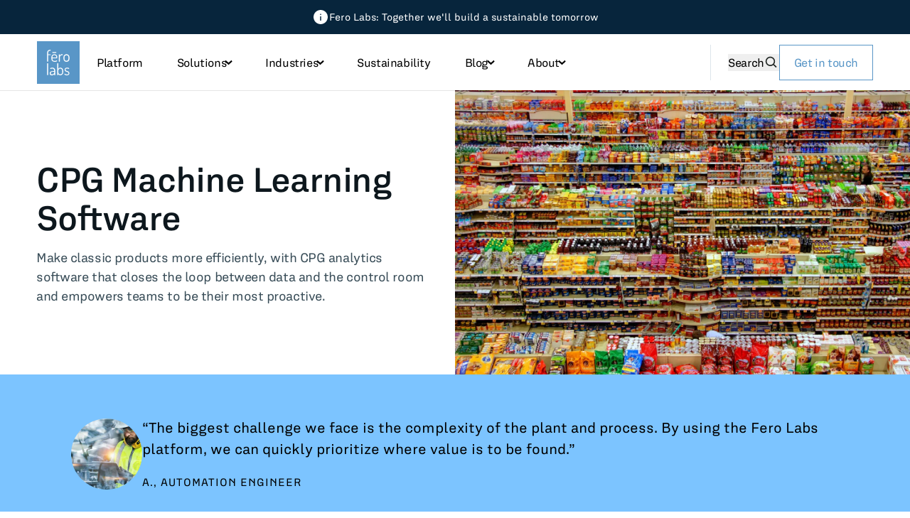

--- FILE ---
content_type: text/html; charset=UTF-8
request_url: https://www.ferolabs.com/industries/cpg-analytics-software
body_size: 19678
content:

<!DOCTYPE html>
<html lang="en-US"
      dir="ltr">
  <head>

    <script id="Cookiebot" src="https://consent.cookiebot.com/uc.js" data-cbid="94da693b-11a7-475c-a3ac-76def075c7bd"
        data-blockingmode="auto" type="text/javascript"></script>

<!--  Hotjar Tracking Code for https://www.ferolabs.com/ -->
<script>
  (function(h,o,t,j,a,r){
    h.hj=h.hj||function(){(h.hj.q=h.hj.q||[]).push(arguments)};
    h._hjSettings={hjid:3673634,hjsv:6};
    a=o.getElementsByTagName('head')[0];
    r=o.createElement('script');r.async=1;
    r.src=t+h._hjSettings.hjid+j+h._hjSettings.hjsv;
    a.appendChild(r);
  })(window,document,'https://static.hotjar.com/c/hotjar-','.js?sv=');
</script>

<style>
  [x-cloak] {
    display: none !important;
  }
</style>

<meta http-equiv="X-UA-Compatible" content="IE=edge"/>
<meta charset="utf-8"/>
<meta name="viewport"
      content="width=device-width, initial-scale=1.0, user-scalable=yes, viewport-fit=cover"/>
<link rel="apple-touch-icon" sizes="180x180" href="/apple-touch-icon.png">
<link rel="icon" type="image/png" sizes="32x32" href="/favicon-32x32.png">
<link rel="icon" type="image/png" sizes="16x16" href="/favicon-16x16.png">

<meta name="google-site-verification" content="google666e406e54612c08.html"/>

<style>
  /* Fabbrica-regular - latin */
  @font-face {
    font-family: 'Fabbrica';
    font-style: normal;
    font-weight: 300;
    font-display: block;
    src: local(''),
    url('/dist/fonts/Fabbrica/Web/WOFF2/Fabbrica_W-Light.woff2') format('woff2'), /* Chrome 26+, Opera 23+, Firefox 39+ */
    url('/dist/fonts/Fabbrica/Web/WOFF/Fabbrica_W-Light.woff') format('woff'); /* Chrome 6+, Firefox 3.6+, IE 9+, Safari 5.1+ */
  }

  /* Fabbrica-regular - latin */
  @font-face {
    font-family: 'Fabbrica';
    font-style: normal;
    font-weight: 400;
    font-display: block;
    src: local(''),
    url('/dist/fonts/Fabbrica/Web/WOFF2/Fabbrica_W-Regular.woff2') format('woff2'), /* Chrome 26+, Opera 23+, Firefox 39+ */
    url('/dist/fonts/Fabbrica/Web/WOFF/Fabbrica_W-Regular.woff') format('woff'); /* Chrome 6+, Firefox 3.6+, IE 9+, Safari 5.1+ */
  }

  /* Fabbrica-medium - latin */
  @font-face {
    font-family: 'Fabbrica';
    font-style: normal;
    font-weight: 500;
    font-display: block;
    src: local(''),
    url('/dist/fonts/Fabbrica/Web/WOFF2/Fabbrica_W-Medium.woff2') format('woff2'), /* Chrome 26+, Opera 23+, Firefox 39+ */
    url('/dist/fonts/Fabbrica/Web/WOFF/Fabbrica_W-Medium.woff') format('woff'); /* Chrome 6+, Firefox 3.6+, IE 9+, Safari 5.1+ */
  }

  /* Fabbrica-regular - latin */
  @font-face {
    font-family: 'Fabbrica';
    font-style: normal;
    font-weight: 700;
    font-display: block;
    src: local(''),
    url('/dist/fonts/Fabbrica/Web/WOFF2/Fabbrica_W-Bold.woff2') format('woff2'), /* Chrome 26+, Opera 23+, Firefox 39+ */
    url('/dist/fonts/Fabbrica/Web/WOFF/Fabbrica_W-Bold.woff') format('woff'); /* Chrome 6+, Firefox 3.6+, IE 9+, Safari 5.1+ */
  }
</style>


<script type="module">!function(){const e=document.createElement("link").relList;if(!(e&&e.supports&&e.supports("modulepreload"))){for(const e of document.querySelectorAll('link[rel="modulepreload"]'))r(e);new MutationObserver((e=>{for(const o of e)if("childList"===o.type)for(const e of o.addedNodes)if("LINK"===e.tagName&&"modulepreload"===e.rel)r(e);else if(e.querySelectorAll)for(const o of e.querySelectorAll("link[rel=modulepreload]"))r(o)})).observe(document,{childList:!0,subtree:!0})}function r(e){if(e.ep)return;e.ep=!0;const r=function(e){const r={};return e.integrity&&(r.integrity=e.integrity),e.referrerpolicy&&(r.referrerPolicy=e.referrerpolicy),"use-credentials"===e.crossorigin?r.credentials="include":"anonymous"===e.crossorigin?r.credentials="omit":r.credentials="same-origin",r}(e);fetch(e.href,r)}}();</script>
<script type="module" src="https://www.ferolabs.com//dist/assets/app-d9ca0b96.js" crossorigin onload="e=new CustomEvent(&#039;vite-script-loaded&#039;, {detail:{path: &#039;src/js/app.js&#039;}});document.dispatchEvent(e);" integrity="sha384-CG74bljf9dsMEbMBsiEQe5Eyqb4ftSWqahRdsAQmGX7GgXCiDnBiixEIB/iBQVVt"></script>
<link href="https://www.ferolabs.com//dist/assets/app-0f337d70.css" rel="stylesheet">
        <script>(function(w,d,s,l,i){w[l]=w[l]||[];w[l].push({'gtm.start':
      new Date().getTime(),event:'gtm.js'});var f=d.getElementsByTagName(s)[0],
      j=d.createElement(s),dl=l!='dataLayer'?'&l='+l:'';j.async=true;j.src=
      'https://www.googletagmanager.com/gtm.js?id='+i+dl;f.parentNode.insertBefore(j,f);
      })(window,document,'script','dataLayer','GTM-N7TFCPJX');
    </script>
  <title>CPG Analytics Software | AI For Consumer Packaged Goods… | Fero Labs</title>
<script>window.dataLayer = window.dataLayer || [];
function gtag(){dataLayer.push(arguments)};
gtag('js', new Date());
gtag('config', 'AW-16521997834', {'send_page_view': true});
</script>
<script>dataLayer = [];
(function(w,d,s,l,i){w[l]=w[l]||[];w[l].push({'gtm.start':
new Date().getTime(),event:'gtm.js'});var f=d.getElementsByTagName(s)[0],
j=d.createElement(s),dl=l!='dataLayer'?'&l='+l:'';j.async=true;j.src=
'https://www.googletagmanager.com/gtm.js?id='+i+dl;f.parentNode.insertBefore(j,f);
})(window,document,'script','dataLayer','GTM-MXSMXWR');
</script><meta name="generator" content="SEOmatic">
<meta name="keywords" content="Make products more efficiently with Fero Labs CPG analytics software. Prevent costly quality issues and dive deeper into root causes with white-box CPG AI you can trust.">
<meta name="description" content="Make products more efficiently with Fero Labs’ CPG analytics software. Get deeper understanding and prevent quality issues with our white-box CPG AI.">
<meta name="referrer" content="no-referrer-when-downgrade">
<meta name="robots" content="noindex">
<meta content="en_US" property="og:locale">
<meta content="Fero Labs" property="og:site_name">
<meta content="website" property="og:type">
<meta content="https://www.ferolabs.com/industries/cpg-analytics-software" property="og:url">
<meta content="CPG Analytics Software | AI For Consumer Packaged Goods Industry at…" property="og:title">
<meta content="Make products more efficiently with Fero Labs’ CPG analytics software. Get deeper understanding and prevent quality issues with our white-box CPG AI." property="og:description">
<meta content="https://craft-ferolabs.transforms.svdcdn.com/production/Blog/charles-gao-PfAFNYL-qXY-unsplash.jpg?w=1200&amp;h=630&amp;q=82&amp;auto=format&amp;fit=crop&amp;dm=1707432288&amp;s=4494611e0060cf2ec0aa1275c10dad7b" property="og:image">
<meta content="1200" property="og:image:width">
<meta content="630" property="og:image:height">
<meta name="twitter:card" content="summary_large_image">
<meta name="twitter:creator" content="@">
<meta name="twitter:title" content="CPG Analytics Software | AI For Consumer Packaged Goods Industry at…">
<meta name="twitter:description" content="Make products more efficiently with Fero Labs’ CPG analytics software. Get deeper understanding and prevent quality issues with our white-box CPG AI.">
<meta name="twitter:image" content="https://craft-ferolabs.transforms.svdcdn.com/production/Blog/charles-gao-PfAFNYL-qXY-unsplash.jpg?w=800&amp;h=418&amp;q=82&amp;auto=format&amp;fit=crop&amp;dm=1707432288&amp;s=4e8bf1dc35c3d398aea0070501b553ed">
<meta name="twitter:image:width" content="800">
<meta name="twitter:image:height" content="418">
<link href="https://www.ferolabs.com" rel="home">
<link type="text/plain" href="https://www.ferolabs.com/humans.txt" rel="author"></head>

    <body class="min-h-screenh antialiased overflow-x-hidden"
        dir="ltr"
        x-data="{ isOpen: false, searchModal: false }"
        :class="{ 'overflow-hidden': isOpen }"
  ><script async src="https://www.googletagmanager.com/gtag/js?id=AW-16521997834"></script>

<noscript><iframe src="https://www.googletagmanager.com/ns.html?id=GTM-MXSMXWR"
height="0" width="0" style="display:none;visibility:hidden"></iframe></noscript>

  
  <a
  class="fixed left-4 top-4 z-[1000] -translate-y-20 focus:translate-y-0 button button--hollow button--blue button--skinny bg-white"
  x-cloak
  href="#top"
>
  Skip to content
</a>

      
<header class="site-header w-full shadow-header mx-auto fixed left-0 top-0 bg-white z-50">
      <div class="bg-blue-900 relative z-30 py-3">
      <div class="container">
        <div class="flex flex-col md:flex-row items-center justify-center gap-2 lg:gap-[10px]">
          <svg width="24" height="24" viewBox="0 0 24 24" fill="none" xmlns="http://www.w3.org/2000/svg">
  <path
    d="M11.325 17H12.825V11H11.325V17ZM12 9.15C12.2333 9.15 12.4292 9.075 12.5875 8.925C12.7458 8.775 12.825 8.58333 12.825 8.35C12.825 8.11667 12.7458 7.91667 12.5875 7.75C12.4292 7.58333 12.2333 7.5 12 7.5C11.7667 7.5 11.5708 7.58333 11.4125 7.75C11.2542 7.91667 11.175 8.11667 11.175 8.35C11.175 8.58333 11.2542 8.775 11.4125 8.925C11.5708 9.075 11.7667 9.15 12 9.15ZM12 22C10.6333 22 9.34167 21.7375 8.125 21.2125C6.90833 20.6875 5.84583 19.9708 4.9375 19.0625C4.02917 18.1542 3.3125 17.0917 2.7875 15.875C2.2625 14.6583 2 13.3583 2 11.975C2 10.6083 2.2625 9.31667 2.7875 8.1C3.3125 6.88333 4.02917 5.825 4.9375 4.925C5.84583 4.025 6.90833 3.3125 8.125 2.7875C9.34167 2.2625 10.6417 2 12.025 2C13.3917 2 14.6833 2.2625 15.9 2.7875C17.1167 3.3125 18.175 4.025 19.075 4.925C19.975 5.825 20.6875 6.88333 21.2125 8.1C21.7375 9.31667 22 10.6167 22 12C22 13.3667 21.7375 14.6583 21.2125 15.875C20.6875 17.0917 19.975 18.1542 19.075 19.0625C18.175 19.9708 17.1167 20.6875 15.9 21.2125C14.6833 21.7375 13.3833 22 12 22Z"
    fill="white"/>
</svg>
                      <div class="text-white text-sm text-center line-clamp-1">Fero Labs: Together we&#039;ll build a sustainable tomorrow</div>
                            </div>
      </div>
    </div>
                                                                                                          <div class="container">
    <nav class="flex flex-row items-center justify-between xl:justify-start gap-5 xl:gap-8 w-full py-2 xl:py-0"
         x-on:mouseover.away="activeNode = 0"
         x-data="{ activeNode:0 }"
         role='navigation'
         aria-label="Primary Desktop"
    >
              <a href="https://www.ferolabs.com/" class="inline-block">
          





<picture>
            <img class="max-w-[60px] md:max-w-[70px] w-full"
           src="https://craft-ferolabs.files.svdcdn.com/production/fero-labs-logo.svg?dm=1707432354"
           alt="Manufacturing Process Software for Manufacturing Process Optimization - Fero Labs"
      />
      </picture>
        </a>
      
      <ul class="hidden xl:flex flex-row items-center relative" x-cloak>
      
        
    <li class="flex flex-col items-center justify-center mx-1"
        x-on:mouseover="activeNode = 1"
    >
              <a href="https://www.ferolabs.com/platform"
           class="flex flex-row gap-[10px] py-[27.5px] px-5 items-center justify-center nav-arrow transition-normal"
           :class="activeNode == 1 ? 'header-hover text-orange-300' : ''"
        >
          <span class="inline-block">Platform</span>
                          </a>
                </li>
      
                                                
    <li class="flex flex-col items-center justify-center mx-1"
        x-on:mouseover="activeNode = 2"
    >
              <a href="https://www.ferolabs.com/industrial-data-analytics-solutions"
           class="flex flex-row gap-[10px] py-[27.5px] px-5 items-center justify-center nav-arrow transition-normal"
           :class="activeNode == 2 ? 'header-hover text-orange-300' : ''"
        >
          <span class="inline-block">Solutions</span>
                    <span class="inline-block transform arrow">
          <svg width="7" height="14" viewBox="0 0 13 21" fill="none" class="transform rotate-90" xmlns="http://www.w3.org/2000/svg">
  <path d="M2 2L10 10.5L2 19" stroke="#000000" stroke-width="4"/>
</svg>
        </span>
                    </a>
                    <ul class="fixed top-[132px] dropdown-container bg-gray-50 shadow-xl min-w-[180px] mt-[10px] xl:mt-[-5px]
transition-normal border-t-[5px]"
    :class="activeNode == 2 ? 'opacity-100 border-orange-300' : 'opacity-0 pointer-events-none'"
>
          <li class="text-neutral-600 w-full">
      <a href="https://www.ferolabs.com/industrial-data-analytics-solutions/quality-control-management"
         class="py-3 px-5 hover:font-medium hover:text-neutral-900 w-full flex flex-row items-center gap-2">
                  <img class="max-w-[20px]" src="https://craft-ferolabs.files.svdcdn.com/production/Icons/quality.svg?dm=1707432307" alt="Enhance Quality icon">
                Enhance Quality
      </a>
    </li>
          <li class="text-neutral-600 w-full">
      <a href="https://www.ferolabs.com/industrial-data-analytics-solutions/manufacturing-cost-reduction"
         class="py-3 px-5 hover:font-medium hover:text-neutral-900 w-full flex flex-row items-center gap-2">
                  <img class="max-w-[20px]" src="https://craft-ferolabs.files.svdcdn.com/production/Icons/dollar.svg?dm=1707432304" alt="Reduce Costs icon">
                Reduce Costs
      </a>
    </li>
          <li class="text-neutral-600 w-full">
      <a href="https://www.ferolabs.com/industrial-data-analytics-solutions/carbon-emission-reduction"
         class="py-3 px-5 hover:font-medium hover:text-neutral-900 w-full flex flex-row items-center gap-2">
                  <img class="max-w-[20px]" src="https://craft-ferolabs.files.svdcdn.com/production/Icons/minimize.svg?dm=1707432306" alt="Minimize Emissions icon">
                Minimize Emissions
      </a>
    </li>
          <li class="text-neutral-600 w-full">
      <a href="https://www.ferolabs.com/industrial-data-analytics-solutions/industrial-use-cases"
         class="py-3 px-5 hover:font-medium hover:text-neutral-900 w-full flex flex-row items-center gap-2">
                  <img class="max-w-[20px]" src="https://craft-ferolabs.files.svdcdn.com/production/Icons/industry.svg?dm=1707432306" alt="Industrial Use Cases icon">
                Industrial Use Cases
      </a>
    </li>
  </ul>
          </li>
      
                                                          
    <li class="flex flex-col items-center justify-center mx-1"
        x-on:mouseover="activeNode = 3"
    >
              <span class="flex flex-row gap-[10px] py-[27.5px] px-5 items-center justify-center nav-arrow transition-normal"
              :class="activeNode == 3 ? 'header-hover' : ''"
        >
        <span class="inline-block">Industries</span>
                    <span class="inline-block transform arrow">
          <svg width="7" height="14" viewBox="0 0 13 21" fill="none" class="transform rotate-90" xmlns="http://www.w3.org/2000/svg">
  <path d="M2 2L10 10.5L2 19" stroke="#000000" stroke-width="4"/>
</svg>
        </span>
                    </span>
                    <ul class="fixed top-[132px] dropdown-container bg-gray-50 shadow-xl min-w-[180px] mt-[10px] xl:mt-[-5px]
transition-normal border-t-[5px]"
    :class="activeNode == 3 ? 'opacity-100 border-orange-300' : 'opacity-0 pointer-events-none'"
>
          <li class="text-neutral-600 w-full">
      <a href="https://www.ferolabs.com/industries/ai-in-steel-industry"
         class="py-3 px-5 hover:font-medium hover:text-neutral-900 w-full flex flex-row items-center gap-2">
                  <img class="max-w-[20px]" src="https://craft-ferolabs.files.svdcdn.com/production/Icons/steel.svg?dm=1707432308" alt="Steel icon">
                Steel
      </a>
    </li>
          <li class="text-neutral-600 w-full">
      <a href="https://www.ferolabs.com/industries/chemical-plant-process-optimization-software"
         class="py-3 px-5 hover:font-medium hover:text-neutral-900 w-full flex flex-row items-center gap-2">
                  <img class="max-w-[20px]" src="https://craft-ferolabs.files.svdcdn.com/production/Icons/chemicals.svg?dm=1707432304" alt="Chemicals icon">
                Chemicals
      </a>
    </li>
          <li class="text-neutral-600 w-full">
      <a href="https://www.ferolabs.com/industries/oil-gas-analytics-software"
         class="py-3 px-5 hover:font-medium hover:text-neutral-900 w-full flex flex-row items-center gap-2">
                  <img class="max-w-[20px]" src="https://craft-ferolabs.files.svdcdn.com/production/Icons/oil-plant.svg?dm=1707432307" alt="Oil &amp; Gas icon">
                Oil &amp; Gas
      </a>
    </li>
          <li class="text-neutral-600 w-full">
      <a href="https://www.ferolabs.com/industries/cement-plant-software"
         class="py-3 px-5 hover:font-medium hover:text-neutral-900 w-full flex flex-row items-center gap-2">
                  <img class="max-w-[20px]" src="https://craft-ferolabs.files.svdcdn.com/production/Icons/cement-mixer.svg?dm=1707432303" alt="Cement icon">
                Cement
      </a>
    </li>
          <li class="text-neutral-600 w-full">
      <a href="https://www.ferolabs.com/industries/cpg-analytics-software"
         class="py-3 px-5 hover:font-medium hover:text-neutral-900 w-full flex flex-row items-center gap-2">
                  <img class="max-w-[20px]" src="https://craft-ferolabs.files.svdcdn.com/production/Icons/shampoo-bottle.svg?dm=1707432307" alt="CPG icon">
                CPG
      </a>
    </li>
  </ul>
          </li>
      
        
    <li class="flex flex-col items-center justify-center mx-1"
        x-on:mouseover="activeNode = 4"
    >
              <a href="https://www.ferolabs.com/industrial-sustainability-solutions"
           class="flex flex-row gap-[10px] py-[27.5px] px-5 items-center justify-center nav-arrow transition-normal"
           :class="activeNode == 4 ? 'header-hover text-orange-300' : ''"
        >
          <span class="inline-block">Sustainability</span>
                          </a>
                </li>
      
                                
    <li class="flex flex-col items-center justify-center mx-1"
        x-on:mouseover="activeNode = 5"
    >
              <a href="https://www.ferolabs.com/insights"
           class="flex flex-row gap-[10px] py-[27.5px] px-5 items-center justify-center nav-arrow transition-normal"
           :class="activeNode == 5 ? 'header-hover text-orange-300' : ''"
        >
          <span class="inline-block">Blog</span>
                    <span class="inline-block transform arrow">
          <svg width="7" height="14" viewBox="0 0 13 21" fill="none" class="transform rotate-90" xmlns="http://www.w3.org/2000/svg">
  <path d="M2 2L10 10.5L2 19" stroke="#000000" stroke-width="4"/>
</svg>
        </span>
                    </a>
                    <div class="transition-normal dropdown-container fixed top-[132px] left-0 right-0 w-full bg-gray-50 shadow-xl
        mt-[10px] xl:mt-[-5px] border-neutral-200 border-t-[5px]"
          :class="activeNode == 5 ? 'opacity-100' : 'opacity-0 pointer-events-none'"
        >
          <div class="grid grid-cols-2 items-center">
                          <div class="py-8 h-full ">
                <div class="max-w-[540px] pr-10 ml-auto mr-0">
                                        <div class="flex flex-row items-center justify-between pb-3 border-b border-b-neutral-100 mb-5">
          <h3 class="text-blue-500 font-normal tracking-[1px] uppercase text-[15px] leading-5 block w-full">
        Topics
      </h3>
        
      <a href="https://www.ferolabs.com/insights" target=""
        class="flex flex-row gap-2 items-center max-w-min whitespace-nowrap overflow-x-visible group">
        <span class="inline-block font-medium text-orange-400">All Blog Posts</span>
        <span class="inline-block transform nav-arrow">
          <svg class="transition-all duration-300 ease-out group-hover:translate-x-1 fill-orange-300"  width="14" height="11" viewBox="0 0 14 11" version="1.1" xmlns="http://www.w3.org/2000/svg"
     xmlns:xlink="http://www.w3.org/1999/xlink">
  <title>Right Arrow</title>
  <desc>An arrow pointing right</desc>
  <g id="Canvas" transform="translate(-8270 -4747)">
    <g id="Group">
      <g id="Vector">
        <use xlink:href="#path0_stroke" transform="matrix(6.12323e-17 -1 1 6.12323e-17 8271 4752.73)"/>
      </g>
      <g id="Vector">
        <use xlink:href="#path1_stroke" transform="matrix(6.12323e-17 -1 1 6.12323e-17 8278.77 4757.46)"/>
      </g>
    </g>
  </g>
  <defs>
    <path id="path0_stroke"
          d="M 0.5 0C 0.5 -0.276142 0.276142 -0.5 0 -0.5C -0.276142 -0.5 -0.5 -0.276142 -0.5 0L 0.5 0ZM -0.5 12.5C -0.5 12.7761 -0.276142 13 0 13C 0.276142 13 0.5 12.7761 0.5 12.5L -0.5 12.5ZM -0.5 0L -0.5 12.5L 0.5 12.5L 0.5 0L -0.5 0Z"/>
    <path id="path1_stroke"
          d="M 9.81301 0.353553C 10.0083 0.158291 10.0083 -0.158291 9.81301 -0.353553C 9.61775 -0.548816 9.30117 -0.548816 9.10591 -0.353553L 9.81301 0.353553ZM 4.72973 4.72973L 4.37618 5.08328C 4.57144 5.27855 4.88802 5.27855 5.08328 5.08328L 4.72973 4.72973ZM 0.353553 -0.353553C 0.158291 -0.548816 -0.158291 -0.548816 -0.353553 -0.353553C -0.548816 -0.158291 -0.548816 0.158291 -0.353553 0.353553L 0.353553 -0.353553ZM 9.10591 -0.353553L 4.37618 4.37618L 5.08328 5.08328L 9.81301 0.353553L 9.10591 -0.353553ZM 5.08328 4.37618L 0.353553 -0.353553L -0.353553 0.353553L 4.37618 5.08328L 5.08328 4.37618Z"/>
  </defs>
</svg>
        </span>
      </a>
      </div>
                    <ul class="grid gap-x-10 grid-cols-2 items-center w-full">
          <li class="text-neutral-600">
      <a href="https://www.ferolabs.com/insights/steel"
         class="inline-block hover:font-medium hover:text-neutral-900 transition-all duration-300 ease-out w-full flex flex-row items-center gap-2 py-3">
                  <img class="max-w-[20px]" src="https://craft-ferolabs.files.svdcdn.com/production/Icons/steel.svg?dm=1707432308" alt="Steel icon">
                Steel
      </a>
    </li>
          <li class="text-neutral-600">
      <a href="https://www.ferolabs.com/insights/chemicals"
         class="inline-block hover:font-medium hover:text-neutral-900 transition-all duration-300 ease-out w-full flex flex-row items-center gap-2 py-3">
                  <img class="max-w-[20px]" src="https://craft-ferolabs.files.svdcdn.com/production/Icons/chemicals.svg?dm=1707432304" alt="Chemicals icon">
                Chemicals
      </a>
    </li>
          <li class="text-neutral-600">
      <a href="https://www.ferolabs.com/insights/manufacturing-industry"
         class="inline-block hover:font-medium hover:text-neutral-900 transition-all duration-300 ease-out w-full flex flex-row items-center gap-2 py-3">
                  <img class="max-w-[20px]" src="https://craft-ferolabs.files.svdcdn.com/production/Icons/industry.svg?dm=1707432306" alt="Industry icon">
                Industry
      </a>
    </li>
          <li class="text-neutral-600">
      <a href="https://www.ferolabs.com/insights/tech"
         class="inline-block hover:font-medium hover:text-neutral-900 transition-all duration-300 ease-out w-full flex flex-row items-center gap-2 py-3">
                  <img class="max-w-[20px]" src="https://craft-ferolabs.files.svdcdn.com/production/Icons/tech.svg?dm=1707432308" alt="Tech icon">
                Tech
      </a>
    </li>
          <li class="text-neutral-600">
      <a href="https://www.ferolabs.com/insights/sustainability"
         class="inline-block hover:font-medium hover:text-neutral-900 transition-all duration-300 ease-out w-full flex flex-row items-center gap-2 py-3">
                  <img class="max-w-[20px]" src="https://craft-ferolabs.files.svdcdn.com/production/Icons/sustainability.svg?dm=1707432308" alt="Sustainability icon">
                Sustainability
      </a>
    </li>
          <li class="text-neutral-600">
      <a href="https://www.ferolabs.com/insights/food"
         class="inline-block hover:font-medium hover:text-neutral-900 transition-all duration-300 ease-out w-full flex flex-row items-center gap-2 py-3">
                  <img class="max-w-[20px]" src="https://craft-ferolabs.files.svdcdn.com/production/Icons/food.svg?dm=1707432305" alt="Food icon">
                Food
      </a>
    </li>
          <li class="text-neutral-600">
      <a href="https://www.ferolabs.com/insights/use-case"
         class="inline-block hover:font-medium hover:text-neutral-900 transition-all duration-300 ease-out w-full flex flex-row items-center gap-2 py-3">
                  <img class="max-w-[20px]" src="https://craft-ferolabs.files.svdcdn.com/production/Icons/dollar.svg?dm=1707432304" alt="Use case icon">
                Use case
      </a>
    </li>
  </ul>
                                  </div>
              </div>
                      </div>
        </div>
          </li>
      
                                      
    <li class="flex flex-col items-center justify-center mx-1"
        x-on:mouseover="activeNode = 6"
    >
              <a href="https://www.ferolabs.com/why-fero"
           class="flex flex-row gap-[10px] py-[27.5px] px-5 items-center justify-center nav-arrow transition-normal"
           :class="activeNode == 6 ? 'header-hover text-orange-300' : ''"
        >
          <span class="inline-block">About</span>
                    <span class="inline-block transform arrow">
          <svg width="7" height="14" viewBox="0 0 13 21" fill="none" class="transform rotate-90" xmlns="http://www.w3.org/2000/svg">
  <path d="M2 2L10 10.5L2 19" stroke="#000000" stroke-width="4"/>
</svg>
        </span>
                    </a>
                    <ul class="fixed top-[132px] dropdown-container bg-gray-50 shadow-xl min-w-[180px] mt-[10px] xl:mt-[-5px]
transition-normal border-t-[5px]"
    :class="activeNode == 6 ? 'opacity-100 border-orange-300' : 'opacity-0 pointer-events-none'"
>
          <li class="text-neutral-600 w-full">
      <a href="https://www.ferolabs.com/why-fero"
         class="py-3 px-5 hover:font-medium hover:text-neutral-900 w-full flex flex-row items-center gap-2">
                Why Fero
      </a>
    </li>
          <li class="text-neutral-600 w-full">
      <a href="https://www.ferolabs.com/news"
         class="py-3 px-5 hover:font-medium hover:text-neutral-900 w-full flex flex-row items-center gap-2">
                Press
      </a>
    </li>
          <li class="text-neutral-600 w-full">
      <a href="https://www.ferolabs.com/company"
         class="py-3 px-5 hover:font-medium hover:text-neutral-900 w-full flex flex-row items-center gap-2">
                
      </a>
    </li>
  </ul>
          </li>
  </ul>

      <button class="xl:hidden" data-mobile-menu-trigger id="ham-trigger">
        <svg width="30px" height="30px" viewBox="0 0 48 48" version="1.1" xmlns="http://www.w3.org/2000/svg">
  <g>
    <line x1="0" y1="17" x2="48" y2="17" stroke-width="2" />
    <line x1="0" y1="31" x2="48" y2="31" stroke-width="2" />
  </g>

  <g>
    <line x1="0" y1="24" x2="48" y2="24" stroke-width="2" />
    <line x1="0" y1="24" x2="48" y2="24" stroke-width="2" />
  </g>
</svg>
      </button>

      <ul class="hidden xl:flex flex-row items-center ml-auto mr-0 pl-6 gap-6 border-l border-neutral-200">
        <li>
          <button class="flex flex-row items-center gap-2"
                  x-on:click="searchModal=true"
          >Search <img src="/dist/svg/search.svg" alt="Search icon"></button>
        </li>
        <li>
                      <a href="https://www.ferolabs.com/get-in-touch" target=""
              class="group flex button button--hollow button--blue button--skinny flex-row items-center gap-[10px]">Get in touch</a>
                  </li>
      </ul>
    </nav>
  </div>
</header>
  
  <main id="top">
    <section id="hero" class="pt-[153px] md:pt-[124px] xl:pt-[127px]">
                      
<div  class="grid md:grid-cols-2 items-center text-neutral-900 lg:min-h-[400px]">
  <div class="container--left">
    <div class="py-8 px-5 md:pl-8 lg:px-0 lg:pr-5 xl:pr-10 lg:py-0 mx-auto">
      <h1 class="h1-small mb-4">CPG Machine Learning Software</h1>
      <div class="rich-text text-lg"><p>Make classic products more efficiently, with CPG analytics software that closes the loop between data and the control room and empowers teams to be their most proactive.</p></div>
          </div>
  </div>
  <div class="max-h-[400px] h-full">
    





<picture>
                
          <img src="data:image/svg+xml;charset=utf-8,%3Csvg%20xmlns%3D%27http%3A%2F%2Fwww.w3.org%2F2000%2Fsvg%27%20width%3D%2716%27%20height%3D%279%27%20style%3D%27background%3Atransparent%27%2F%3E"
           srcset="https://craft-ferolabs.transforms.svdcdn.com/production/peter-bond-KfvknMhkmw0-unsplash.jpg?w=1500&amp;h=1100&amp;q=80&amp;fm=webp&amp;fit=crop&amp;crop=focalpoint&amp;fp-x=0.5&amp;fp-y=0.5&amp;dm=1707432367&amp;s=866e34c88bfd0ac008ae636b7d35c634 1500w"
           sizes="100vw"
           class="w-full h-full object-cover"
           alt="CPG Machine Learning Software"
      >
      </picture>
  </div>
</div>
        
    </section>
    <section id="content">
          
  
                                
  <section
    class="  bg-blue-200 relative"
     >
    <div class="container padding-t-smallest padding-b-smallest">
      <div class="max-w-content mx-auto">
                    <div class="max-w-full relative">

    
      
            
      <div class="swiper-slide px-8 py-5 md:px-12 md:py-8 lg:px-12 lg:py-10">
        <div class="flex flex-row items-center gap-5 md:gap-8">
                      <div class="max-w-[100px] w-full">
              





<picture>
                
          <img data-src="data:image/svg+xml;charset=utf-8,%3Csvg%20xmlns%3D%27http%3A%2F%2Fwww.w3.org%2F2000%2Fsvg%27%20width%3D%2716%27%20height%3D%279%27%20style%3D%27background%3Atransparent%27%2F%3E"
           data-srcset="https://craft-ferolabs.transforms.svdcdn.com/production/AdobeStock_406984551.jpeg?w=200&amp;h=200&amp;q=80&amp;fm=webp&amp;fit=crop&amp;crop=focalpoint&amp;fp-x=0.5&amp;fp-y=0.5&amp;dm=1719434477&amp;s=5ab284b9423926216f6fe67740564a96 200w"
           sizes="100vw"
           class="lazyload w-full rounded-full"
           alt="A., automation engineer headshot"
      >
      </picture>
            </div>
                    <div>
            <h2 class="text-xl font-normal mb-5">“The biggest challenge we face is the complexity of the plant and process. By using the Fero Labs platform, we can quickly prioritize where value is to be found.”</h2>
            <p class="overline-1 text-[15px] mb-0">A., automation engineer</p>
          </div>
        </div>
      </div>
        </div>
                </div>
    </div>
  </section>
                                          
  <section
    class="  dynamic-bg-color transition-normal "
     data-dynamic-bg="">
    <div class="container padding-t-default padding-b-default">
      <div class="max-w-content mx-auto">
                  
        
  <div>
          <div class="mb-8 md:mb-10 lg:mb-12 xl:mb-16 xl:max-w-[975px] text-neutral-900">
    <h2 class="text-[30px] md:text-[36px] lg:text-[42px] font-medium   dynamic-text-main transition-normal">Solutions that drive value for CPG plants</h2>
  </div>
        <div x-data="tabbedSection([&quot;neutral-50&quot;,&quot;white&quot;,&quot;neutral-50&quot;,&quot;blue-900&quot;])">
      <ul class="flex flex-col gap-4 md:gap-[1px] md:flex-row tab-container mb-5 md:mb-8 lg:mb-12 xl:mb-16">
                            <li class="w-full">
            <button x-on:click="updateColors('neutral-50', 1)"
                    class="w-full tab py-4 border-l border-t rounded-t-md  "
                    :class="activeIndex != 1 ? 'tab-inactive' : 'border-b-0'"
            >Minimize costs to increase profit</button>
          </li>
                            <li class="w-full">
            <button x-on:click="updateColors('white', 2)"
                    class="w-full tab py-4   border-t rounded-t-md"
                    :class="activeIndex != 2 ? 'tab-inactive' : 'border-b-0'"
            >Predict when batches will fail</button>
          </li>
                            <li class="w-full">
            <button x-on:click="updateColors('neutral-50', 3)"
                    class="w-full tab py-4   border-t rounded-t-md"
                    :class="activeIndex != 3 ? 'tab-inactive' : 'border-b-0'"
            >Track emissions</button>
          </li>
                            <li class="w-full">
            <button x-on:click="updateColors('blue-900', 4)"
                    class="w-full tab py-4  border-t border-r rounded-t-md "
                    :class="activeIndex != 4 ? 'tab-inactive' : 'border-b-0'"
            >Extend Asset Lifecycle</button>
          </li>
              </ul>
                              <div class="grid md:grid-cols-2 gap-8 md:gap-12 md:items-center"
             x-cloak
             x-show="activeIndex == 1"
        >
                      





<picture>
                
          <img src="data:image/svg+xml;charset=utf-8,%3Csvg%20xmlns%3D%27http%3A%2F%2Fwww.w3.org%2F2000%2Fsvg%27%20width%3D%2716%27%20height%3D%279%27%20style%3D%27background%3Atransparent%27%2F%3E"
           srcset="https://craft-ferolabs.transforms.svdcdn.com/production/worker.png?w=684&amp;q=80&amp;fm=webp&amp;fit=crop&amp;crop=focalpoint&amp;fp-x=0.5&amp;fp-y=0.5&amp;dm=1707432377&amp;s=2d09272773bdc45925520342cf5ad12f 684w"
           sizes="100vw"
           class="max-w-[225px] md:max-w-[350px] mx-auto w-full"
           alt="Live process optimization software"
      >
      </picture>
                    <div>
                          <h3 class="h3">Lock in profits with live optimization insights</h3>
                                      <p class="body-small">Traditional process optimization projects can take months. And they only work under pre-defined circumstances.<br />
<br />
Fero Lab&#039;s white-box machine learning algorithms instantly analyze current and past production data to discover the most efficient process settings, taking into account any sources of variation. What used to take you months can now be done in minutes.<br />
<br />
You don&#039;t have to take our word for it--all models automatically quantify uncertainty to give you confidence in your results, even in unseen operating conditions.</p>
                                      <a class="group mt-4 inline-flex items-center gap-4 overflow-x-visible"
                 href="https://www.ferolabs.com/insights/post/minimize-costs-maximize-production-volume-with-live-optimization" target=""
                 x-data="{hovered:false}"
                 x-on:mouseover="hovered=true"
                 x-on:mouseover.away="hovered=false"
                 :class="hovered ? 'dynamic-link-hover' : 'dynamic-link'">
                Find out how
                <svg class=""  width="14" height="11" viewBox="0 0 14 11" version="1.1" xmlns="http://www.w3.org/2000/svg"
     xmlns:xlink="http://www.w3.org/1999/xlink">
  <title>Right Arrow</title>
  <desc>An arrow pointing right</desc>
  <g id="Canvas" transform="translate(-8270 -4747)">
    <g id="Group">
      <g id="Vector">
        <use xlink:href="#path0_stroke" transform="matrix(6.12323e-17 -1 1 6.12323e-17 8271 4752.73)"/>
      </g>
      <g id="Vector">
        <use xlink:href="#path1_stroke" transform="matrix(6.12323e-17 -1 1 6.12323e-17 8278.77 4757.46)"/>
      </g>
    </g>
  </g>
  <defs>
    <path id="path0_stroke"
          d="M 0.5 0C 0.5 -0.276142 0.276142 -0.5 0 -0.5C -0.276142 -0.5 -0.5 -0.276142 -0.5 0L 0.5 0ZM -0.5 12.5C -0.5 12.7761 -0.276142 13 0 13C 0.276142 13 0.5 12.7761 0.5 12.5L -0.5 12.5ZM -0.5 0L -0.5 12.5L 0.5 12.5L 0.5 0L -0.5 0Z"/>
    <path id="path1_stroke"
          d="M 9.81301 0.353553C 10.0083 0.158291 10.0083 -0.158291 9.81301 -0.353553C 9.61775 -0.548816 9.30117 -0.548816 9.10591 -0.353553L 9.81301 0.353553ZM 4.72973 4.72973L 4.37618 5.08328C 4.57144 5.27855 4.88802 5.27855 5.08328 5.08328L 4.72973 4.72973ZM 0.353553 -0.353553C 0.158291 -0.548816 -0.158291 -0.548816 -0.353553 -0.353553C -0.548816 -0.158291 -0.548816 0.158291 -0.353553 0.353553L 0.353553 -0.353553ZM 9.10591 -0.353553L 4.37618 4.37618L 5.08328 5.08328L 9.81301 0.353553L 9.10591 -0.353553ZM 5.08328 4.37618L 0.353553 -0.353553L -0.353553 0.353553L 4.37618 5.08328L 5.08328 4.37618Z"/>
  </defs>
</svg>
              </a>
                      </div>
        </div>
                              <div class="grid md:grid-cols-2 gap-8 md:gap-12 md:items-center"
             x-cloak
             x-show="activeIndex == 2"
        >
                      





<picture>
                
          <img data-src="data:image/svg+xml;charset=utf-8,%3Csvg%20xmlns%3D%27http%3A%2F%2Fwww.w3.org%2F2000%2Fsvg%27%20width%3D%2716%27%20height%3D%279%27%20style%3D%27background%3Atransparent%27%2F%3E"
           data-srcset="https://craft-ferolabs.transforms.svdcdn.com/production/machines.png?w=684&amp;q=80&amp;fm=webp&amp;fit=crop&amp;crop=focalpoint&amp;fp-x=0.5&amp;fp-y=0.5&amp;dm=1707432363&amp;s=a37c20e400b23934617a5edf3f785ef3 684w"
           sizes="100vw"
           class="lazyload max-w-[225px] md:max-w-[350px] mx-auto w-full"
           alt="Solutions that drive value for CPG plants"
      >
      </picture>
                    <div>
                          <h3 class="h3">Failure detection before it&#039;s too late</h3>
                                      <p class="body-small">A failed batch of CPG products can cost thousands of dollars to replace. It also takes up hours on the production line that could have been spent on mixing new products. <br />
<br />
With Fero Labs, operators receive alerts that a batch will fail hours ahead of time.<br />
<br />
Our machine learning algorithms even tell them how to change their operating parameters to fix the uncovered issues, so they can step in and adjust before it&#039;s too late. Flawed products no longer have to be reworked and shipped, saving your time, costs, and reputation.</p>
                                      <a class="group mt-4 inline-flex items-center gap-4 overflow-x-visible"
                 href="https://www.ferolabs.com/insights/post/optimize-batch-and-continuous-processes-with-fero" target=""
                 x-data="{hovered:false}"
                 x-on:mouseover="hovered=true"
                 x-on:mouseover.away="hovered=false"
                 :class="hovered ? 'dynamic-link-hover' : 'dynamic-link'">
                See it in action
                <svg class=""  width="14" height="11" viewBox="0 0 14 11" version="1.1" xmlns="http://www.w3.org/2000/svg"
     xmlns:xlink="http://www.w3.org/1999/xlink">
  <title>Right Arrow</title>
  <desc>An arrow pointing right</desc>
  <g id="Canvas" transform="translate(-8270 -4747)">
    <g id="Group">
      <g id="Vector">
        <use xlink:href="#path0_stroke" transform="matrix(6.12323e-17 -1 1 6.12323e-17 8271 4752.73)"/>
      </g>
      <g id="Vector">
        <use xlink:href="#path1_stroke" transform="matrix(6.12323e-17 -1 1 6.12323e-17 8278.77 4757.46)"/>
      </g>
    </g>
  </g>
  <defs>
    <path id="path0_stroke"
          d="M 0.5 0C 0.5 -0.276142 0.276142 -0.5 0 -0.5C -0.276142 -0.5 -0.5 -0.276142 -0.5 0L 0.5 0ZM -0.5 12.5C -0.5 12.7761 -0.276142 13 0 13C 0.276142 13 0.5 12.7761 0.5 12.5L -0.5 12.5ZM -0.5 0L -0.5 12.5L 0.5 12.5L 0.5 0L -0.5 0Z"/>
    <path id="path1_stroke"
          d="M 9.81301 0.353553C 10.0083 0.158291 10.0083 -0.158291 9.81301 -0.353553C 9.61775 -0.548816 9.30117 -0.548816 9.10591 -0.353553L 9.81301 0.353553ZM 4.72973 4.72973L 4.37618 5.08328C 4.57144 5.27855 4.88802 5.27855 5.08328 5.08328L 4.72973 4.72973ZM 0.353553 -0.353553C 0.158291 -0.548816 -0.158291 -0.548816 -0.353553 -0.353553C -0.548816 -0.158291 -0.548816 0.158291 -0.353553 0.353553L 0.353553 -0.353553ZM 9.10591 -0.353553L 4.37618 4.37618L 5.08328 5.08328L 9.81301 0.353553L 9.10591 -0.353553ZM 5.08328 4.37618L 0.353553 -0.353553L -0.353553 0.353553L 4.37618 5.08328L 5.08328 4.37618Z"/>
  </defs>
</svg>
              </a>
                      </div>
        </div>
                              <div class="grid md:grid-cols-2 gap-8 md:gap-12 md:items-center"
             x-cloak
             x-show="activeIndex == 3"
        >
                      





<picture>
                
          <img data-src="data:image/svg+xml;charset=utf-8,%3Csvg%20xmlns%3D%27http%3A%2F%2Fwww.w3.org%2F2000%2Fsvg%27%20width%3D%2716%27%20height%3D%279%27%20style%3D%27background%3Atransparent%27%2F%3E"
           data-srcset="https://craft-ferolabs.transforms.svdcdn.com/production/engineer.png?w=684&amp;q=80&amp;fm=webp&amp;fit=crop&amp;crop=focalpoint&amp;fp-x=0.5&amp;fp-y=0.5&amp;dm=1707432353&amp;s=0a495861728d2e1eb52fb48a240c7bfc 684w"
           sizes="100vw"
           class="lazyload max-w-[225px] md:max-w-[350px] mx-auto w-full"
           alt="Data analytics for manufacturing and industrial plants"
      >
      </picture>
                    <div>
                          <h3 class="h3">Soft sensors continuously monitor emissions</h3>
                                      <p class="body-small">Sustainability objectives are more important than ever. However, filling the gap between goals and tangible emissions reduction can be challenging. <br />
<br />
Fero Lab&#039;s emissions blueprint is especially designed for plants to reduce emissions while simultaneously minimizing costs, preventing the usual prohibitive investment of the typical sustainability program.<br />
<br />
Soft sensors allow you to keep ahead of tightening regulations and monitor NOx, SOx, and CO2 emissions continuously to ensure that you meet corporate sustainability goals.</p>
                                      <a class="group mt-4 inline-flex items-center gap-4 overflow-x-visible"
                 href="https://www.ferolabs.com/insights/post/chemical-manufacturers-can-save-the-world-and-make-money-doing-it" target=""
                 x-data="{hovered:false}"
                 x-on:mouseover="hovered=true"
                 x-on:mouseover.away="hovered=false"
                 :class="hovered ? 'dynamic-link-hover' : 'dynamic-link'">
                Learn more
                <svg class=""  width="14" height="11" viewBox="0 0 14 11" version="1.1" xmlns="http://www.w3.org/2000/svg"
     xmlns:xlink="http://www.w3.org/1999/xlink">
  <title>Right Arrow</title>
  <desc>An arrow pointing right</desc>
  <g id="Canvas" transform="translate(-8270 -4747)">
    <g id="Group">
      <g id="Vector">
        <use xlink:href="#path0_stroke" transform="matrix(6.12323e-17 -1 1 6.12323e-17 8271 4752.73)"/>
      </g>
      <g id="Vector">
        <use xlink:href="#path1_stroke" transform="matrix(6.12323e-17 -1 1 6.12323e-17 8278.77 4757.46)"/>
      </g>
    </g>
  </g>
  <defs>
    <path id="path0_stroke"
          d="M 0.5 0C 0.5 -0.276142 0.276142 -0.5 0 -0.5C -0.276142 -0.5 -0.5 -0.276142 -0.5 0L 0.5 0ZM -0.5 12.5C -0.5 12.7761 -0.276142 13 0 13C 0.276142 13 0.5 12.7761 0.5 12.5L -0.5 12.5ZM -0.5 0L -0.5 12.5L 0.5 12.5L 0.5 0L -0.5 0Z"/>
    <path id="path1_stroke"
          d="M 9.81301 0.353553C 10.0083 0.158291 10.0083 -0.158291 9.81301 -0.353553C 9.61775 -0.548816 9.30117 -0.548816 9.10591 -0.353553L 9.81301 0.353553ZM 4.72973 4.72973L 4.37618 5.08328C 4.57144 5.27855 4.88802 5.27855 5.08328 5.08328L 4.72973 4.72973ZM 0.353553 -0.353553C 0.158291 -0.548816 -0.158291 -0.548816 -0.353553 -0.353553C -0.548816 -0.158291 -0.548816 0.158291 -0.353553 0.353553L 0.353553 -0.353553ZM 9.10591 -0.353553L 4.37618 4.37618L 5.08328 5.08328L 9.81301 0.353553L 9.10591 -0.353553ZM 5.08328 4.37618L 0.353553 -0.353553L -0.353553 0.353553L 4.37618 5.08328L 5.08328 4.37618Z"/>
  </defs>
</svg>
              </a>
                      </div>
        </div>
                              <div class="grid md:grid-cols-2 gap-8 md:gap-12 md:items-center"
             x-cloak
             x-show="activeIndex == 4"
        >
                      





<picture>
                
          <img data-src="data:image/svg+xml;charset=utf-8,%3Csvg%20xmlns%3D%27http%3A%2F%2Fwww.w3.org%2F2000%2Fsvg%27%20width%3D%2716%27%20height%3D%279%27%20style%3D%27background%3Atransparent%27%2F%3E"
           data-srcset="https://craft-ferolabs.transforms.svdcdn.com/production/data.png?w=684&amp;q=80&amp;fm=webp&amp;fit=crop&amp;crop=focalpoint&amp;fp-x=0.5&amp;fp-y=0.5&amp;dm=1707432352&amp;s=f4309055b1eb680d8ebe93e4177f6f1d 684w"
           sizes="100vw"
           class="lazyload max-w-[225px] md:max-w-[350px] mx-auto w-full"
           alt="White-box machine learning algorithms"
      >
      </picture>
                    <div>
                          <h3 class="h3">Models quantify and prevent asset degradation</h3>
                                      <p class="body-small">Understanding asset efficiency decreases can save maintenance teams the valuable time and effort of dealing with unplanned downtime. Yet many existing solutions will only detect anomalies. <br />
<br />
Fero Labs goes beyond flashy predictive maintenance to take a more holistic approach to overall machine health.<br />
<br />
Engineers can predict when heat exchangers, reactive catalysts, and other assets will no longer run optimally. They can also explore root causes of degradation to find the optimal maintenance window.</p>
                                      <a class="group mt-4 inline-flex items-center gap-4 overflow-x-visible"
                 href="https://www.ferolabs.com/insights/post/the-better-alternative-to-predictive-maintenance" target=""
                 x-data="{hovered:false}"
                 x-on:mouseover="hovered=true"
                 x-on:mouseover.away="hovered=false"
                 :class="hovered ? 'dynamic-link-hover' : 'dynamic-link'">
                Explore more
                <svg class=""  width="14" height="11" viewBox="0 0 14 11" version="1.1" xmlns="http://www.w3.org/2000/svg"
     xmlns:xlink="http://www.w3.org/1999/xlink">
  <title>Right Arrow</title>
  <desc>An arrow pointing right</desc>
  <g id="Canvas" transform="translate(-8270 -4747)">
    <g id="Group">
      <g id="Vector">
        <use xlink:href="#path0_stroke" transform="matrix(6.12323e-17 -1 1 6.12323e-17 8271 4752.73)"/>
      </g>
      <g id="Vector">
        <use xlink:href="#path1_stroke" transform="matrix(6.12323e-17 -1 1 6.12323e-17 8278.77 4757.46)"/>
      </g>
    </g>
  </g>
  <defs>
    <path id="path0_stroke"
          d="M 0.5 0C 0.5 -0.276142 0.276142 -0.5 0 -0.5C -0.276142 -0.5 -0.5 -0.276142 -0.5 0L 0.5 0ZM -0.5 12.5C -0.5 12.7761 -0.276142 13 0 13C 0.276142 13 0.5 12.7761 0.5 12.5L -0.5 12.5ZM -0.5 0L -0.5 12.5L 0.5 12.5L 0.5 0L -0.5 0Z"/>
    <path id="path1_stroke"
          d="M 9.81301 0.353553C 10.0083 0.158291 10.0083 -0.158291 9.81301 -0.353553C 9.61775 -0.548816 9.30117 -0.548816 9.10591 -0.353553L 9.81301 0.353553ZM 4.72973 4.72973L 4.37618 5.08328C 4.57144 5.27855 4.88802 5.27855 5.08328 5.08328L 4.72973 4.72973ZM 0.353553 -0.353553C 0.158291 -0.548816 -0.158291 -0.548816 -0.353553 -0.353553C -0.548816 -0.158291 -0.548816 0.158291 -0.353553 0.353553L 0.353553 -0.353553ZM 9.10591 -0.353553L 4.37618 4.37618L 5.08328 5.08328L 9.81301 0.353553L 9.10591 -0.353553ZM 5.08328 4.37618L 0.353553 -0.353553L -0.353553 0.353553L 4.37618 5.08328L 5.08328 4.37618Z"/>
  </defs>
</svg>
              </a>
                      </div>
        </div>
          </div>
  </div>
              </div>
    </div>
  </section>
                                          
  <section
    class="  bg-white "
     >
    <div class="container padding-t-default padding-b-default">
      <div class="max-w-content mx-auto">
                    
<div>
  <div class="mb-8 md:mb-12 flex flex-col md:flex-row md:justify-between items-start md:items-center relative">
    <div class="max-w-[850px]">
            <h2 class="h2 font-medium text-neutral-900"></h2>
    </div>
    <a href="https://www.ferolabs.com/insights"
       class="link flex flex-row flex-no-wrap items-center text-orange-500 hover:text-blue-400"
    >View All Insights
      <svg class="fill-current ml-2"  width="14" height="11" viewBox="0 0 14 11" version="1.1" xmlns="http://www.w3.org/2000/svg"
     xmlns:xlink="http://www.w3.org/1999/xlink">
  <title>Right Arrow</title>
  <desc>An arrow pointing right</desc>
  <g id="Canvas" transform="translate(-8270 -4747)">
    <g id="Group">
      <g id="Vector">
        <use xlink:href="#path0_stroke" transform="matrix(6.12323e-17 -1 1 6.12323e-17 8271 4752.73)"/>
      </g>
      <g id="Vector">
        <use xlink:href="#path1_stroke" transform="matrix(6.12323e-17 -1 1 6.12323e-17 8278.77 4757.46)"/>
      </g>
    </g>
  </g>
  <defs>
    <path id="path0_stroke"
          d="M 0.5 0C 0.5 -0.276142 0.276142 -0.5 0 -0.5C -0.276142 -0.5 -0.5 -0.276142 -0.5 0L 0.5 0ZM -0.5 12.5C -0.5 12.7761 -0.276142 13 0 13C 0.276142 13 0.5 12.7761 0.5 12.5L -0.5 12.5ZM -0.5 0L -0.5 12.5L 0.5 12.5L 0.5 0L -0.5 0Z"/>
    <path id="path1_stroke"
          d="M 9.81301 0.353553C 10.0083 0.158291 10.0083 -0.158291 9.81301 -0.353553C 9.61775 -0.548816 9.30117 -0.548816 9.10591 -0.353553L 9.81301 0.353553ZM 4.72973 4.72973L 4.37618 5.08328C 4.57144 5.27855 4.88802 5.27855 5.08328 5.08328L 4.72973 4.72973ZM 0.353553 -0.353553C 0.158291 -0.548816 -0.158291 -0.548816 -0.353553 -0.353553C -0.548816 -0.158291 -0.548816 0.158291 -0.353553 0.353553L 0.353553 -0.353553ZM 9.10591 -0.353553L 4.37618 4.37618L 5.08328 5.08328L 9.81301 0.353553L 9.10591 -0.353553ZM 5.08328 4.37618L 0.353553 -0.353553L -0.353553 0.353553L 4.37618 5.08328L 5.08328 4.37618Z"/>
  </defs>
</svg>
    </a>
  </div>

    <div class="grid md:grid-cols-2 lg:grid-cols-4 gap-5 2xl:gap-8">
          


  <a href="https://www.ferolabs.com/insights/post/why-process-expertise-doesnt-scale-and-what-actually-changes-that"
     class="group bg-white border border-neutral-100 transition-normal hover:shadow-hovered hover:drop-shadow-card relative md:pb-8 lg:pb-5 flex flex-row items-center md:block"
     target="_self"
  >
    <div class="p-3 pr-0 md:p-0 max-w-[90px] md:max-w-none relative">
                    





<picture>
                
          <img data-src="data:image/svg+xml;charset=utf-8,%3Csvg%20xmlns%3D%27http%3A%2F%2Fwww.w3.org%2F2000%2Fsvg%27%20width%3D%2716%27%20height%3D%279%27%20style%3D%27background%3Atransparent%27%2F%3E"
           data-srcset="https://craft-ferolabs.transforms.svdcdn.com/production/AdobeStock_1578874037_2026-01-09-162427_qlct.jpeg?w=800&amp;h=600&amp;q=80&amp;fm=webp&amp;fit=crop&amp;crop=focalpoint&amp;fp-x=0.5&amp;fp-y=0.5&amp;dm=1767975867&amp;s=36db695704f45b04c213f26090394533 800w"
           sizes="100vw"
           class="lazyload w-full"
           alt="Why Process Expertise Doesn’t Scale —And What Actually Changes That"
      >
      </picture>
          </div>
    <div class="w-full p-3 md:p-4 lg:p-5 xl:p-6">
              <span class="inline-block text-xs text-blue-900 bg-blue-200 uppercase font-medium py-[3px] px-[10px] text-label-gray rounded">Fero Labs</span>
            <h4 class="h5 text-neutral-900 mt-2">Why Process Expertise Doesn’t Scale —And What Actually Changes That</h4>
      <svg class="hidden md:block w-[18px] h-[18px] absolute bottom-6 right-6 group-hover:fill-orange-400 group-hover:transform group-hover:translate-x-[3px] transition-normal"  width="14" height="11" viewBox="0 0 14 11" version="1.1" xmlns="http://www.w3.org/2000/svg"
     xmlns:xlink="http://www.w3.org/1999/xlink">
  <title>Right Arrow</title>
  <desc>An arrow pointing right</desc>
  <g id="Canvas" transform="translate(-8270 -4747)">
    <g id="Group">
      <g id="Vector">
        <use xlink:href="#path0_stroke" transform="matrix(6.12323e-17 -1 1 6.12323e-17 8271 4752.73)"/>
      </g>
      <g id="Vector">
        <use xlink:href="#path1_stroke" transform="matrix(6.12323e-17 -1 1 6.12323e-17 8278.77 4757.46)"/>
      </g>
    </g>
  </g>
  <defs>
    <path id="path0_stroke"
          d="M 0.5 0C 0.5 -0.276142 0.276142 -0.5 0 -0.5C -0.276142 -0.5 -0.5 -0.276142 -0.5 0L 0.5 0ZM -0.5 12.5C -0.5 12.7761 -0.276142 13 0 13C 0.276142 13 0.5 12.7761 0.5 12.5L -0.5 12.5ZM -0.5 0L -0.5 12.5L 0.5 12.5L 0.5 0L -0.5 0Z"/>
    <path id="path1_stroke"
          d="M 9.81301 0.353553C 10.0083 0.158291 10.0083 -0.158291 9.81301 -0.353553C 9.61775 -0.548816 9.30117 -0.548816 9.10591 -0.353553L 9.81301 0.353553ZM 4.72973 4.72973L 4.37618 5.08328C 4.57144 5.27855 4.88802 5.27855 5.08328 5.08328L 4.72973 4.72973ZM 0.353553 -0.353553C 0.158291 -0.548816 -0.158291 -0.548816 -0.353553 -0.353553C -0.548816 -0.158291 -0.548816 0.158291 -0.353553 0.353553L 0.353553 -0.353553ZM 9.10591 -0.353553L 4.37618 4.37618L 5.08328 5.08328L 9.81301 0.353553L 9.10591 -0.353553ZM 5.08328 4.37618L 0.353553 -0.353553L -0.353553 0.353553L 4.37618 5.08328L 5.08328 4.37618Z"/>
  </defs>
</svg>
    </div>
  </a>

          


  <a href="https://www.ferolabs.com/insights/post/how-one-global-steel-producer-proved-ai-value-quickly-without-overcomplicating-the-pilot"
     class="group bg-white border border-neutral-100 transition-normal hover:shadow-hovered hover:drop-shadow-card relative md:pb-8 lg:pb-5 flex flex-row items-center md:block"
     target="_self"
  >
    <div class="p-3 pr-0 md:p-0 max-w-[90px] md:max-w-none relative">
                    





<picture>
                
          <img data-src="data:image/svg+xml;charset=utf-8,%3Csvg%20xmlns%3D%27http%3A%2F%2Fwww.w3.org%2F2000%2Fsvg%27%20width%3D%2716%27%20height%3D%279%27%20style%3D%27background%3Atransparent%27%2F%3E"
           data-srcset="https://craft-ferolabs.transforms.svdcdn.com/production/AdobeStock_316400601_2025-12-15-154845_lqux.jpeg?w=800&amp;h=600&amp;q=80&amp;fm=webp&amp;fit=crop&amp;crop=focalpoint&amp;fp-x=0.5&amp;fp-y=0.5&amp;dm=1765813725&amp;s=3267874c80c075b8b02e737cea799eb5 800w"
           sizes="100vw"
           class="lazyload w-full"
           alt="How One Global Steel Producer Proved AI Value Quickly — Without Overcomplicating the Pilot"
      >
      </picture>
          </div>
    <div class="w-full p-3 md:p-4 lg:p-5 xl:p-6">
              <span class="inline-block text-xs text-blue-900 bg-neutral-50 uppercase font-medium py-[3px] px-[10px] text-label-gray rounded">Use case</span>
            <h4 class="h5 text-neutral-900 mt-2">How One Global Steel Producer Proved AI Value Quickly — Without Overcomplicating the Pilot</h4>
      <svg class="hidden md:block w-[18px] h-[18px] absolute bottom-6 right-6 group-hover:fill-orange-400 group-hover:transform group-hover:translate-x-[3px] transition-normal"  width="14" height="11" viewBox="0 0 14 11" version="1.1" xmlns="http://www.w3.org/2000/svg"
     xmlns:xlink="http://www.w3.org/1999/xlink">
  <title>Right Arrow</title>
  <desc>An arrow pointing right</desc>
  <g id="Canvas" transform="translate(-8270 -4747)">
    <g id="Group">
      <g id="Vector">
        <use xlink:href="#path0_stroke" transform="matrix(6.12323e-17 -1 1 6.12323e-17 8271 4752.73)"/>
      </g>
      <g id="Vector">
        <use xlink:href="#path1_stroke" transform="matrix(6.12323e-17 -1 1 6.12323e-17 8278.77 4757.46)"/>
      </g>
    </g>
  </g>
  <defs>
    <path id="path0_stroke"
          d="M 0.5 0C 0.5 -0.276142 0.276142 -0.5 0 -0.5C -0.276142 -0.5 -0.5 -0.276142 -0.5 0L 0.5 0ZM -0.5 12.5C -0.5 12.7761 -0.276142 13 0 13C 0.276142 13 0.5 12.7761 0.5 12.5L -0.5 12.5ZM -0.5 0L -0.5 12.5L 0.5 12.5L 0.5 0L -0.5 0Z"/>
    <path id="path1_stroke"
          d="M 9.81301 0.353553C 10.0083 0.158291 10.0083 -0.158291 9.81301 -0.353553C 9.61775 -0.548816 9.30117 -0.548816 9.10591 -0.353553L 9.81301 0.353553ZM 4.72973 4.72973L 4.37618 5.08328C 4.57144 5.27855 4.88802 5.27855 5.08328 5.08328L 4.72973 4.72973ZM 0.353553 -0.353553C 0.158291 -0.548816 -0.158291 -0.548816 -0.353553 -0.353553C -0.548816 -0.158291 -0.548816 0.158291 -0.353553 0.353553L 0.353553 -0.353553ZM 9.10591 -0.353553L 4.37618 4.37618L 5.08328 5.08328L 9.81301 0.353553L 9.10591 -0.353553ZM 5.08328 4.37618L 0.353553 -0.353553L -0.353553 0.353553L 4.37618 5.08328L 5.08328 4.37618Z"/>
  </defs>
</svg>
    </div>
  </a>

          


  <a href="https://www.ferolabs.com/insights/post/after-a-disappointing-digital-rollout-three-things-steel-mills-do-differently-next-time"
     class="group bg-white border border-neutral-100 transition-normal hover:shadow-hovered hover:drop-shadow-card relative md:pb-8 lg:pb-5 flex flex-row items-center md:block"
     target="_self"
  >
    <div class="p-3 pr-0 md:p-0 max-w-[90px] md:max-w-none relative">
                    





<picture>
                
          <img data-src="data:image/svg+xml;charset=utf-8,%3Csvg%20xmlns%3D%27http%3A%2F%2Fwww.w3.org%2F2000%2Fsvg%27%20width%3D%2716%27%20height%3D%279%27%20style%3D%27background%3Atransparent%27%2F%3E"
           data-srcset="https://craft-ferolabs.transforms.svdcdn.com/production/AdobeStock_388955077_2025-12-08-003902_sfee.jpeg?w=800&amp;h=600&amp;q=80&amp;fm=webp&amp;fit=crop&amp;crop=focalpoint&amp;fp-x=0.5&amp;fp-y=0.5&amp;dm=1765154342&amp;s=92596a03cb7e4ac71e73e2506394878e 800w"
           sizes="100vw"
           class="lazyload w-full"
           alt="After a Disappointing Digital Rollout: Four Things Steel Mills Do Differently Next Time"
      >
      </picture>
          </div>
    <div class="w-full p-3 md:p-4 lg:p-5 xl:p-6">
              <span class="inline-block text-xs text-blue-900 bg-neutral-50 uppercase font-medium py-[3px] px-[10px] text-label-gray rounded">Steel</span>
            <h4 class="h5 text-neutral-900 mt-2">After a Disappointing Digital Rollout: Four Things Steel Mills Do Differently Next Time</h4>
      <svg class="hidden md:block w-[18px] h-[18px] absolute bottom-6 right-6 group-hover:fill-orange-400 group-hover:transform group-hover:translate-x-[3px] transition-normal"  width="14" height="11" viewBox="0 0 14 11" version="1.1" xmlns="http://www.w3.org/2000/svg"
     xmlns:xlink="http://www.w3.org/1999/xlink">
  <title>Right Arrow</title>
  <desc>An arrow pointing right</desc>
  <g id="Canvas" transform="translate(-8270 -4747)">
    <g id="Group">
      <g id="Vector">
        <use xlink:href="#path0_stroke" transform="matrix(6.12323e-17 -1 1 6.12323e-17 8271 4752.73)"/>
      </g>
      <g id="Vector">
        <use xlink:href="#path1_stroke" transform="matrix(6.12323e-17 -1 1 6.12323e-17 8278.77 4757.46)"/>
      </g>
    </g>
  </g>
  <defs>
    <path id="path0_stroke"
          d="M 0.5 0C 0.5 -0.276142 0.276142 -0.5 0 -0.5C -0.276142 -0.5 -0.5 -0.276142 -0.5 0L 0.5 0ZM -0.5 12.5C -0.5 12.7761 -0.276142 13 0 13C 0.276142 13 0.5 12.7761 0.5 12.5L -0.5 12.5ZM -0.5 0L -0.5 12.5L 0.5 12.5L 0.5 0L -0.5 0Z"/>
    <path id="path1_stroke"
          d="M 9.81301 0.353553C 10.0083 0.158291 10.0083 -0.158291 9.81301 -0.353553C 9.61775 -0.548816 9.30117 -0.548816 9.10591 -0.353553L 9.81301 0.353553ZM 4.72973 4.72973L 4.37618 5.08328C 4.57144 5.27855 4.88802 5.27855 5.08328 5.08328L 4.72973 4.72973ZM 0.353553 -0.353553C 0.158291 -0.548816 -0.158291 -0.548816 -0.353553 -0.353553C -0.548816 -0.158291 -0.548816 0.158291 -0.353553 0.353553L 0.353553 -0.353553ZM 9.10591 -0.353553L 4.37618 4.37618L 5.08328 5.08328L 9.81301 0.353553L 9.10591 -0.353553ZM 5.08328 4.37618L 0.353553 -0.353553L -0.353553 0.353553L 4.37618 5.08328L 5.08328 4.37618Z"/>
  </defs>
</svg>
    </div>
  </a>

          


  <a href="https://www.ferolabs.com/insights/post/carnegie-mellon-universitys-cisr-partners-with-fero-labs-to-shape-the-next-generation-of-ai-driven-steel-innovators"
     class="group bg-white border border-neutral-100 transition-normal hover:shadow-hovered hover:drop-shadow-card relative md:pb-8 lg:pb-5 flex flex-row items-center md:block"
     target="_self"
  >
    <div class="p-3 pr-0 md:p-0 max-w-[90px] md:max-w-none relative">
                    





<picture>
                
          <img data-src="data:image/svg+xml;charset=utf-8,%3Csvg%20xmlns%3D%27http%3A%2F%2Fwww.w3.org%2F2000%2Fsvg%27%20width%3D%2716%27%20height%3D%279%27%20style%3D%27background%3Atransparent%27%2F%3E"
           data-srcset="https://craft-ferolabs.transforms.svdcdn.com/production/CMU-CISR-Fero-1_2025-12-02-165706_hinu.png?w=800&amp;h=600&amp;q=80&amp;fm=webp&amp;fit=crop&amp;crop=focalpoint&amp;fp-x=0.5&amp;fp-y=0.5&amp;dm=1764694626&amp;s=cda8b4ec975d812fd8905a517980c34b 800w"
           sizes="100vw"
           class="lazyload w-full"
           alt="Carnegie Mellon University’s CISR Partners with Fero Labs to Shape the Next Generation of AI-Driven Steel Innovators"
      >
      </picture>
          </div>
    <div class="w-full p-3 md:p-4 lg:p-5 xl:p-6">
              <span class="inline-block text-xs text-blue-900 bg-blue-200 uppercase font-medium py-[3px] px-[10px] text-label-gray rounded">Fero Labs</span>
            <h4 class="h5 text-neutral-900 mt-2">Carnegie Mellon University’s CISR Partners with Fero Labs to Shape the Next Generation of AI-Driven Steel Innovators</h4>
      <svg class="hidden md:block w-[18px] h-[18px] absolute bottom-6 right-6 group-hover:fill-orange-400 group-hover:transform group-hover:translate-x-[3px] transition-normal"  width="14" height="11" viewBox="0 0 14 11" version="1.1" xmlns="http://www.w3.org/2000/svg"
     xmlns:xlink="http://www.w3.org/1999/xlink">
  <title>Right Arrow</title>
  <desc>An arrow pointing right</desc>
  <g id="Canvas" transform="translate(-8270 -4747)">
    <g id="Group">
      <g id="Vector">
        <use xlink:href="#path0_stroke" transform="matrix(6.12323e-17 -1 1 6.12323e-17 8271 4752.73)"/>
      </g>
      <g id="Vector">
        <use xlink:href="#path1_stroke" transform="matrix(6.12323e-17 -1 1 6.12323e-17 8278.77 4757.46)"/>
      </g>
    </g>
  </g>
  <defs>
    <path id="path0_stroke"
          d="M 0.5 0C 0.5 -0.276142 0.276142 -0.5 0 -0.5C -0.276142 -0.5 -0.5 -0.276142 -0.5 0L 0.5 0ZM -0.5 12.5C -0.5 12.7761 -0.276142 13 0 13C 0.276142 13 0.5 12.7761 0.5 12.5L -0.5 12.5ZM -0.5 0L -0.5 12.5L 0.5 12.5L 0.5 0L -0.5 0Z"/>
    <path id="path1_stroke"
          d="M 9.81301 0.353553C 10.0083 0.158291 10.0083 -0.158291 9.81301 -0.353553C 9.61775 -0.548816 9.30117 -0.548816 9.10591 -0.353553L 9.81301 0.353553ZM 4.72973 4.72973L 4.37618 5.08328C 4.57144 5.27855 4.88802 5.27855 5.08328 5.08328L 4.72973 4.72973ZM 0.353553 -0.353553C 0.158291 -0.548816 -0.158291 -0.548816 -0.353553 -0.353553C -0.548816 -0.158291 -0.548816 0.158291 -0.353553 0.353553L 0.353553 -0.353553ZM 9.10591 -0.353553L 4.37618 4.37618L 5.08328 5.08328L 9.81301 0.353553L 9.10591 -0.353553ZM 5.08328 4.37618L 0.353553 -0.353553L -0.353553 0.353553L 4.37618 5.08328L 5.08328 4.37618Z"/>
  </defs>
</svg>
    </div>
  </a>

      </div>
</div>
              </div>
    </div>
  </section>
                                          
  <section
    class=" "
     >
    <div class=" padding-t-none none">
      <div class="">
                  
<div class="py-8 md:py-10 lg:py-12 xl:py-16 bg-blue-400 ">
  <div class="container px-8 md:px-12 lg:px-16 xl:px-20">
    <div class="xl:max-w-[1180px] 2xl:max-w-[1320px] mx-auto">
      <div class="flex flex-col md:flex-row justify-between items-start md:items-center">
        <div class="flex flex-col md:flex-row gap-5 md:gap-8 lg:gap-12 xl:gap-16">
                    <h2 class="text-white text-[28px] md:text-[32px] max-w-[850px] mb-3 md:mb-0">Schedule a free Feasibility Study or demo</h2>
        </div>
        <a class="min-w-max border border-white p-4 text-white hover:text-blue-400 hover:bg-white transition-normal" href="https://www.ferolabs.com/get-in-touch">Book now</a>
      </div>
    </div>
  </div>
</div>
              </div>
    </div>
  </section>
            
    </section>
  </main>

      
<script type="text/javascript"> _linkedin_partner_id = "4858770"; window._linkedin_data_partner_ids = window._linkedin_data_partner_ids || []; window._linkedin_data_partner_ids.push(_linkedin_partner_id); </script><script type="text/javascript"> (function(l) { if (!l){window.lintrk = function(a,b){window.lintrk.q.push([a,b])}; window.lintrk.q=[]} var s = document.getElementsByTagName("script")[0]; var b = document.createElement("script"); b.type = "text/javascript";b.async = true; b.src = "https://snap.licdn.com/li.lms-analytics/insight.min.js"; s.parentNode.insertBefore(b, s);})(window.lintrk); </script> <noscript> <img height="1" width="1" style="display:none;" alt="" src="https://px.ads.linkedin.com/collect/?pid=4858770&fmt=gif" /> </noscript>
<footer class="bg-blue-900">
  <!-- Google tag (gtag.js) event -->
  <script>
    gtag('event', 'conversion_event_page_view', {
      'page_title': entry.title ?? category.title ?? ''
    });
  </script>
  <div class="relative pt-14 md:pt-[114px] pb-10 md:pb-20 overflow-hidden">
  <span
    class="absolute bottom-0 left-0 transform translate-y-[5%] md:translate-y-[15%] scale-50 md:scale-100 origin-bottom-left">
    <svg width="645" height="349" viewBox="0 0 645 349" fill="none" xmlns="http://www.w3.org/2000/svg">
<g opacity="0.02">
<path d="M26.6805 131.621H92.2224C98.4056 131.621 103.352 137.746 102.116 143.871C103.352 149.995 98.4056 156.12 92.2224 156.12H26.6805V333.736C26.6805 341.086 19.2607 344.761 10.6042 344.761C3.18434 345.986 -2.99885 341.086 -2.99885 333.736V83.8486C-3.11344 62.1441 5.37138 41.261 20.6326 25.686C35.8939 10.1111 56.7139 1.08704 78.6194 0.552734L89.7491 0.552734C97.169 0.552734 103.352 6.67743 103.352 14.0271C103.352 21.3767 97.169 27.5014 89.7491 27.5014H82.3293C52.6499 27.5014 27.9171 52.0002 26.6805 81.3987V131.621Z" fill="white"/>
<path d="M292.557 211.243C292.557 245.541 272.771 247.991 252.984 247.991H150.343V265.14C150.343 301.888 180.023 323.937 219.595 323.937C255.458 323.937 264.114 305.563 274.007 305.563C281.427 306.788 286.374 312.913 286.374 319.037C286.374 330.062 260.404 348.436 218.358 348.436C160.236 348.436 120.664 314.138 120.664 262.69V212.468C121.901 165.92 160.236 129.172 208.465 129.172C254.221 127.947 291.32 164.695 292.557 211.243ZM157.763 67.9248H255.458C261.641 67.9248 266.587 72.8246 266.587 78.9493C266.587 85.074 261.641 89.9737 255.458 89.9737H157.763C151.58 89.9737 146.633 85.074 146.633 80.1742V78.9493C145.397 72.8246 150.343 67.9248 157.763 67.9248C156.527 67.9248 156.527 67.9248 157.763 67.9248ZM240.618 225.942C259.168 225.942 264.114 223.492 264.114 210.018C264.114 178.169 238.145 153.671 207.229 152.446C176.313 152.446 150.343 176.944 150.343 207.568V224.717L240.618 225.942Z" fill="white"/>
<path d="M427.351 156.12C392.726 157.345 365.519 186.743 366.756 221.041V333.736C365.519 341.085 358.1 345.985 350.68 345.985C343.26 345.985 337.077 341.085 335.84 333.736V142.645C335.84 136.521 342.023 131.621 350.68 131.621C359.336 131.621 364.283 136.521 364.283 142.645V164.694C376.649 142.645 400.145 129.171 424.878 129.171H440.954C448.374 130.396 454.558 136.521 453.321 143.87C452.084 149.995 447.138 154.895 440.954 156.12H427.351Z" fill="white"/>
<path d="M645 213.692V262.69C645 310.462 606.664 348.435 558.435 348.435C510.206 348.435 471.87 310.462 471.87 262.69V213.692C471.87 165.919 510.206 127.946 558.435 127.946C606.664 127.946 645 165.919 645 213.692ZM615.321 213.692C614.919 198.548 608.667 184.134 597.853 173.422C587.039 162.711 572.487 156.517 557.199 156.12C526.283 157.345 500.313 183.069 500.313 213.692V262.69C500.313 293.313 526.283 319.037 557.199 319.037C588.115 319.037 614.084 293.313 614.084 262.69V213.692H615.321Z" fill="white"/>
</g>
</svg>
  </span>
    <div class="container">
      <div class="max-w-content mx-auto">
        <div class="flex flex-row flex-wrap gap-8 md:items-center md:gap-20 lg:gap-32">
                      <a href="https://www.ferolabs.com/" class="block relative z-20 w-full max-w-[115px]">
              





<picture>
            <img class="w-full max-w-[115px] lazyload"
           data-src="https://craft-ferolabs.files.svdcdn.com/production/fero-labs-logo.svg?dm=1707432354"
           alt="Manufacturing Process Software for Manufacturing Process Optimization - Fero Labs"
      />
      </picture>
              <span class="sr-only">
                Returns to home
              </span>
            </a>
                                <ul class="flex flex-col md:flex-row md:items-center md:justify-start gap-6 md:gap-20">
                              <li>
                                      <p class="overline-1 text-white">USA</p>
                    <p class="body-smaller text-white text-opacity-75">433 Broadway</p>
                    <p class="body-smaller text-white text-opacity-75">New York, NY 10012</p>
                                    </li>
                              <li>
                                      <p class="overline-1 text-white">Germany</p>
                    <p class="body-smaller text-white text-opacity-75">Stadttor 1</p>
                    <p class="body-smaller text-white text-opacity-75">40219 Düsseldorf</p>
                                    </li>
                          </ul>
                  </div>
      </div>
    </div>
  </div>
  <div class="border-t border-t-blue-600 py-6 md:py-10">
    <div class="container">
      <div class="max-w-content mx-auto">
        <div class="flex flex-col md:flex-row md:items-center md:justify-between gap-8">
                      <p class="body-smaller text-white text-opacity-75">Copyright © Fero Labs 2026</p>
                                <ul class="flex flex-col md:flex-row md:items-center md:justify-center gap-6">
                                                <li>
                    <a href="https://www.ferolabs.com/company" target=""
                      class="text-white overline-2 mb-0 text-sm">
                      About
                    </a>
                  </li>
                                                                <li>
                    <a href="https://www.ferolabs.com/legal/privacy-policy" target=""
                      class="text-white overline-2 mb-0 text-sm">
                      Privacy Policy
                    </a>
                  </li>
                                                                <li>
                    <a href="https://www.ferolabs.com/legal/terms-of-service" target=""
                      class="text-white overline-2 mb-0 text-sm">
                      Terms of Service
                    </a>
                  </li>
                                                                <li>
                    <a href="https://www.ferolabs.com/legal/data-and-security-policy" target=""
                      class="text-white overline-2 mb-0 text-sm">
                      Data and Security
                    </a>
                  </li>
                                          </ul>
                                <ul class="flex flex-col md:flex-row md:items-center md:justify-center gap-6">
                                                                <li>
                    <a href="https://www.linkedin.com/company/ferolabs/">
                                              





<picture>
            <img class="w-full max-w-[24px] lazyload"
           data-src="https://craft-ferolabs.files.svdcdn.com/production/linkedin.svg?dm=1707432360"
           alt="Linkedin"
      />
      </picture>
                                          </a>
                  </li>
                                          </ul>
                  </div>
      </div>
    </div>
  </div>
</footer>
  
  <nav id="mobile-menu-nav" class="xl:hidden accelerate shadow-lg mobile-nav">
  <ul class="hidden lg:flex flex-row items-center">
    <li class="mx-3">
      <a
        class="mobile-node py-8 px-3 text-lg focus:text-orange-500 text-white duration-75 flex flex-row items-center arrow--rotate uppercase"
        href="/">Home</a>
    </li>
          <li>
                  <a
            class="mobile-node py-8 px-3 text-lg focus:text-orange-500 duration-75 flex flex-row items-center arrow--rotate uppercase"
            href="https://www.ferolabs.com/platform">Platform
          </a>
                      </li>
          <li>
                  <a
            class="mobile-node py-8 px-3 text-lg focus:text-orange-500 duration-75 flex flex-row items-center arrow--rotate uppercase"
            href="https://www.ferolabs.com/industrial-data-analytics-solutions">Solutions
          </a>
                          <ul>
                                          <li class="py-3 px-1">
                  <a class="text-lg mobile-node"
                     href="https://www.ferolabs.com/industrial-data-analytics-solutions/quality-control-management">Enhance Quality</a>
                </li>
                                                        <li class="py-3 px-1">
                  <a class="text-lg mobile-node"
                     href="https://www.ferolabs.com/industrial-data-analytics-solutions/manufacturing-cost-reduction">Reduce Costs</a>
                </li>
                                                        <li class="py-3 px-1">
                  <a class="text-lg mobile-node"
                     href="https://www.ferolabs.com/industrial-data-analytics-solutions/carbon-emission-reduction">Minimize Emissions</a>
                </li>
                                                        <li class="py-3 px-1">
                  <a class="text-lg mobile-node"
                     href="https://www.ferolabs.com/industrial-data-analytics-solutions/industrial-use-cases">Industrial Use Cases</a>
                </li>
                                    </ul>
              </li>
          <li>
                  <span
            class="mobile-node max-w-[250px] border-r border- text-neutral-900 py-8 px-3 text-lg focus:text-orange-500 duration-75 flex flex-row items-center arrow--rotate uppercase">Industries</span>
                          <ul>
                                          <li class="py-3 px-1">
                  <a class="text-lg mobile-node"
                     href="https://www.ferolabs.com/industries/ai-in-steel-industry">Steel</a>
                </li>
                                                        <li class="py-3 px-1">
                  <a class="text-lg mobile-node"
                     href="https://www.ferolabs.com/industries/chemical-plant-process-optimization-software">Chemicals</a>
                </li>
                                                        <li class="py-3 px-1">
                  <a class="text-lg mobile-node"
                     href="https://www.ferolabs.com/industries/oil-gas-analytics-software">Oil &amp; Gas</a>
                </li>
                                                        <li class="py-3 px-1">
                  <a class="text-lg mobile-node"
                     href="https://www.ferolabs.com/industries/cement-plant-software">Cement</a>
                </li>
                                                        <li class="py-3 px-1">
                  <a class="text-lg mobile-node"
                     href="https://www.ferolabs.com/industries/cpg-analytics-software">CPG</a>
                </li>
                                    </ul>
              </li>
          <li>
                  <a
            class="mobile-node py-8 px-3 text-lg focus:text-orange-500 duration-75 flex flex-row items-center arrow--rotate uppercase"
            href="https://www.ferolabs.com/industrial-sustainability-solutions">Sustainability
          </a>
                      </li>
          <li>
                  <a
            class="mobile-node py-8 px-3 text-lg focus:text-orange-500 duration-75 flex flex-row items-center arrow--rotate uppercase"
            href="https://www.ferolabs.com/insights">Blog
          </a>
                          <ul>
                                          <li class="before:!hidden text-center py-3 px-1">
                  <span class="block text-sm uppercase text-orange-500 mobile-node">Topics</span>
                </li>
                                                      <li class="py-3 px-1">
                      <a class="text-lg mobile-node"
                         href="https://www.ferolabs.com/insights/steel">Steel</a>
                    </li>
                                      <li class="py-3 px-1">
                      <a class="text-lg mobile-node"
                         href="https://www.ferolabs.com/insights/chemicals">Chemicals</a>
                    </li>
                                      <li class="py-3 px-1">
                      <a class="text-lg mobile-node"
                         href="https://www.ferolabs.com/insights/manufacturing-industry">Industry</a>
                    </li>
                                      <li class="py-3 px-1">
                      <a class="text-lg mobile-node"
                         href="https://www.ferolabs.com/insights/tech">Tech</a>
                    </li>
                                      <li class="py-3 px-1">
                      <a class="text-lg mobile-node"
                         href="https://www.ferolabs.com/insights/sustainability">Sustainability</a>
                    </li>
                                      <li class="py-3 px-1">
                      <a class="text-lg mobile-node"
                         href="https://www.ferolabs.com/insights/food">Food</a>
                    </li>
                                      <li class="py-3 px-1">
                      <a class="text-lg mobile-node"
                         href="https://www.ferolabs.com/insights/use-case">Use case</a>
                    </li>
                                                  <li class="py-3 px-1">
                  <a class="text-lg mobile-node"
                     href="https://www.ferolabs.com/insights">All Blog Posts</a>
                </li>
                                    </ul>
              </li>
          <li>
                  <a
            class="mobile-node py-8 px-3 text-lg focus:text-orange-500 duration-75 flex flex-row items-center arrow--rotate uppercase"
            href="https://www.ferolabs.com/why-fero">About
          </a>
                          <ul>
                                          <li class="py-3 px-1">
                  <a class="text-lg mobile-node"
                     href="https://www.ferolabs.com/why-fero">Why Fero</a>
                </li>
                                                        <li class="py-3 px-1">
                  <a class="text-lg mobile-node"
                     href="https://www.ferolabs.com/news">Press</a>
                </li>
                                                        <li class="py-3 px-1">
                  <a class="text-lg mobile-node"
                     href="https://www.ferolabs.com/company"></a>
                </li>
                                    </ul>
              </li>
        <li class="after:!border-0">
      <a href="/request-demo"
         class="group !flex !mt-10 !max-w-[90%] !mx-auto button button--hollow button--blue button--skinny flex-row items-center gap-[10px]">Let's Connect</a>
    </li>
  </ul>
</nav>

  <div class="fixed inset-0 z-[110] overflow-y-auto"
     x-show="searchModal"
     style="display: none"
     x-on:keydown.escape.prevent.stop="searchModal = false"
     x-trap.noscroll.inert="searchModal"
     role="dialog"
     aria-modal="true"
     x-id="['modal-title']"
     :aria-labelledby="$id('modal-title')"
>
  <!-- Overlay -->
  <div x-show="searchModal"
       x-transition.opacity
       class="fixed inset-0 bg-black bg-opacity-50"></div>
  <!-- Close Button -->
  <button class="fixed top-2 right-2 md:top-4 md:right-4 xl:top-5 xl:right-5 modal-close-svg p-2 bg-white"
          x-show="searchModal"
          x-transition.opacity
          x-on:click="searchModal=false"
  ><svg width="14" height="14" viewBox="0 0 14 14" fill="none" xmlns="http://www.w3.org/2000/svg">
  <path
    d="M1.2248 13.8248L0.174805 12.7748L5.9498 6.9998L0.174805 1.2248L1.2248 0.174805L6.9998 5.9498L12.7748 0.174805L13.8248 1.2248L8.0498 6.9998L13.8248 12.7748L12.7748 13.8248L6.9998 8.0498L1.2248 13.8248Z"
    fill="white"/>
</svg>
</button>
  <!-- Panel -->
  <div class="relative flex min-h-screen items-center justify-center"
       x-show="searchModal"
       x-transition
       x-on:click="searchModal = false"
  >
    <div class="relative w-full max-w-[600px] lg:max-w-[800px] overflow-y-auto"
         x-on:click.stop
    ><div id="component-ksykvy" class="sprig-component" data-hx-target="this" data-hx-include="this" data-hx-trigger="refresh" data-hx-get="https://www.ferolabs.com/index.php/actions/sprig-core/components/render" data-hx-vals="{&quot;sprig:config&quot;:&quot;2a673763260df7f836e20fc9a4204c539732bb98dd9284f2f69e24a7b1547c79{\u0022id\u0022:\u0022component-ksykvy\u0022,\u0022siteId\u0022:1,\u0022template\u0022:\u0022_includes\\\/_sprig\\\/headerSearch.twig\u0022}&quot;}">







<form class="w-full relative" action="https://www.ferolabs.com/search">
  <input type="text" id="header-search-bar" class="w-full h-full bg-blue-50 px-5 py-4 outline-0 pl-16" name="query" value x-data="gaGlobalSearch()" @input.debounce.1500ms="sendSearchTerms()" x-ref="searchinput" sprig s-trigger="keyup changed delay:500ms" s-replace="#header-search-results" placeholder="Search Fero Labs" autocomplete="off" data-hx-get="https://www.ferolabs.com/index.php/actions/sprig-core/components/render" data-hx-trigger="keyup changed delay:500ms" data-hx-select="#header-search-results" data-hx-target="#header-search-results" data-hx-swap="outerHTML" data-sprig-parsed>
  <img class="absolute left-2 lg:left-3 top-1/2 transform -translate-y-1/2" src="/dist/svg/search.svg" alt="Search Icon">
  <button type="button" class="right-2 top-1/2 transform -translate-y-1/2 vertical-align absolute modal-clear-search" sprig s-val:query data-hx-get="https://www.ferolabs.com/index.php/actions/sprig-core/components/render" data-hx-vals="{&quot;query&quot;:&quot;&quot;}" data-sprig-parsed><svg width="14" height="14" viewBox="0 0 14 14" fill="none" xmlns="http://www.w3.org/2000/svg">
  <path
    d="M1.2248 13.8248L0.174805 12.7748L5.9498 6.9998L0.174805 1.2248L1.2248 0.174805L6.9998 5.9498L12.7748 0.174805L13.8248 1.2248L8.0498 6.9998L13.8248 12.7748L12.7748 13.8248L6.9998 8.0498L1.2248 13.8248Z"
    fill="white"/>
</svg>
    <span class="sr-only">Clear search term</span>
  </button>
</form>
<div id="header-search-results" class="relative">
  <div class="bg-white py-6 px-5">
          <div class="flex flex-row gap-12">
        <div class="w-full">
          <h2 class="text-neutral-900 text-xs uppercase font-medium tracking-wide mb-4">Trending</h2>
                      <ul class="flex flex-row items-center gap-3">
                                                              <li>
                  <button class="px-[6px] py-1 border border-neutral-300 text-neutral-500 hover:bg-neutral-300 hover:text-neutral-900 transition-normal" sprig s-val:category="chemicals" data-hx-get="https://www.ferolabs.com/index.php/actions/sprig-core/components/render" data-hx-vals="{&quot;category&quot;:&quot;chemicals&quot;}" data-sprig-parsed>Chemicals</button>
                </li>
                                                              <li>
                  <button class="px-[6px] py-1 border border-neutral-300 text-neutral-500 hover:bg-neutral-300 hover:text-neutral-900 transition-normal" sprig s-val:category="steel" data-hx-get="https://www.ferolabs.com/index.php/actions/sprig-core/components/render" data-hx-vals="{&quot;category&quot;:&quot;steel&quot;}" data-sprig-parsed>Steel</button>
                </li>
                                                              <li>
                  <button class="px-[6px] py-1 border border-neutral-300 text-neutral-500 hover:bg-neutral-300 hover:text-neutral-900 transition-normal" sprig s-val:category="machine-learning" data-hx-get="https://www.ferolabs.com/index.php/actions/sprig-core/components/render" data-hx-vals="{&quot;category&quot;:&quot;machine-learning&quot;}" data-sprig-parsed>Machine Learning</button>
                </li>
                                                              <li>
                  <button class="px-[6px] py-1 border border-neutral-300 text-neutral-500 hover:bg-neutral-300 hover:text-neutral-900 transition-normal" sprig s-val:category="use-case" data-hx-get="https://www.ferolabs.com/index.php/actions/sprig-core/components/render" data-hx-vals="{&quot;category&quot;:&quot;use-case&quot;}" data-sprig-parsed>Use case</button>
                </li>
                                                              <li>
                  <button class="px-[6px] py-1 border border-neutral-300 text-neutral-500 hover:bg-neutral-300 hover:text-neutral-900 transition-normal" sprig s-val:category="ai" data-hx-get="https://www.ferolabs.com/index.php/actions/sprig-core/components/render" data-hx-vals="{&quot;category&quot;:&quot;ai&quot;}" data-sprig-parsed>AI</button>
                </li>
                                                              <li>
                  <button class="px-[6px] py-1 border border-neutral-300 text-neutral-500 hover:bg-neutral-300 hover:text-neutral-900 transition-normal" sprig s-val:category="sustainability" data-hx-get="https://www.ferolabs.com/index.php/actions/sprig-core/components/render" data-hx-vals="{&quot;category&quot;:&quot;sustainability&quot;}" data-sprig-parsed>Sustainability</button>
                </li>
                          </ul>
                    <ul class="flex flex-col gap-5 mt-5">
            
                                                                      <li class="flex flex-row items-center gap-3">
                <a href="https://www.ferolabs.com/insights/post/why-process-expertise-doesnt-scale-and-what-actually-changes-that" class="group flex flex-row items-center gap-6" target="_self">
                  <div class="max-w-[136px]">
                    





<picture>
                
          <img data-src="data:image/svg+xml;charset=utf-8,%3Csvg%20xmlns%3D%27http%3A%2F%2Fwww.w3.org%2F2000%2Fsvg%27%20width%3D%2716%27%20height%3D%279%27%20style%3D%27background%3Atransparent%27%2F%3E"
           data-srcset="https://craft-ferolabs.transforms.svdcdn.com/production/AdobeStock_1578874037_2026-01-09-162427_qlct.jpeg?w=272&amp;h=200&amp;q=80&amp;fm=webp&amp;fit=crop&amp;crop=focalpoint&amp;fp-x=0.5&amp;fp-y=0.5&amp;dm=1767975867&amp;s=40064d80debd9e13d38e61f91174a7d8 272w"
           sizes="100vw"
           class="lazyload w-full h-full object-cover"
           alt="Why Process Expertise Doesn’t Scale —And What Actually Changes That"
      >
      </picture>
                  </div>
                  <div>
                    <h2 class="h4 mb-0">Why Process Expertise Doesn’t Scale —And What Actually Changes That</h2>
                  </div>
                </a>
              </li>
            
                                                                      <li class="flex flex-row items-center gap-3">
                <a href="https://www.ferolabs.com/insights/post/how-one-global-steel-producer-proved-ai-value-quickly-without-overcomplicating-the-pilot" class="group flex flex-row items-center gap-6" target="_self">
                  <div class="max-w-[136px]">
                    





<picture>
                
          <img data-src="data:image/svg+xml;charset=utf-8,%3Csvg%20xmlns%3D%27http%3A%2F%2Fwww.w3.org%2F2000%2Fsvg%27%20width%3D%2716%27%20height%3D%279%27%20style%3D%27background%3Atransparent%27%2F%3E"
           data-srcset="https://craft-ferolabs.transforms.svdcdn.com/production/AdobeStock_316400601_2025-12-15-154845_lqux.jpeg?w=272&amp;h=200&amp;q=80&amp;fm=webp&amp;fit=crop&amp;crop=focalpoint&amp;fp-x=0.5&amp;fp-y=0.5&amp;dm=1765813725&amp;s=22dd7e8fff98a2339cebfe8301ce9006 272w"
           sizes="100vw"
           class="lazyload w-full h-full object-cover"
           alt="How One Global Steel Producer Proved AI Value Quickly — Without Overcomplicating the Pilot"
      >
      </picture>
                  </div>
                  <div>
                    <h2 class="h4 mb-0">How One Global Steel Producer Proved AI Value Quickly — Without Overcomplicating the Pilot</h2>
                  </div>
                </a>
              </li>
                      </ul>
        </div>
      </div>
      </div>
</div>




</div></div>
  </div>
</div>



              
      <noscript>
    <iframe src="https://www.googletagmanager.com/ns.html?id=GTM-N7TFCPJX"
      height="0" width="0" style="display:none;visibility:hidden">
    </iframe>
    </noscript>

  <script type="application/ld+json">{"@context":"http://schema.org","@graph":[{"@type":"WebSite","author":{"@id":"https://www.ferolabs.com/#identity"},"copyrightHolder":{"@id":"https://www.ferolabs.com/#identity"},"copyrightYear":"2022","creator":{"@id":"https://camelcasecollective.com#creator"},"dateCreated":"2022-10-28T16:24:31-04:00","dateModified":"2024-12-23T10:01:11-05:00","datePublished":"2022-08-03T11:23:00-04:00","description":"Make products more efficiently with Fero Labs’ CPG analytics software. Get deeper understanding and prevent quality issues with our white-box CPG AI.","headline":"CPG Analytics Software | AI For Consumer Packaged Goods Industry at Fero Labs","image":{"@type":"ImageObject","url":"https://craft-ferolabs.transforms.svdcdn.com/production/Blog/charles-gao-PfAFNYL-qXY-unsplash.jpg?w=1200&h=630&q=82&auto=format&fit=crop&dm=1707432288&s=4494611e0060cf2ec0aa1275c10dad7b"},"inLanguage":"en-us","mainEntityOfPage":"https://www.ferolabs.com/industries/cpg-analytics-software","name":"CPG Analytics Software | AI For Consumer Packaged Goods Industry at Fero Labs","publisher":{"@id":"https://camelcasecollective.com#creator"},"url":"https://www.ferolabs.com/industries/cpg-analytics-software"},{"@id":"https://www.ferolabs.com/#identity","@type":"LocalBusiness","description":"Built for manufacturers, Fero's software can help you jointly reduce costs and improve sustainability in real time.","image":{"@type":"ImageObject","height":"605","url":"https://optimise2.assets-servd.host/craft-ferolabs/local/News/fero.png?w=1200&h=605&auto=compress%2Cformat&fit=crop&dm=1660364519&s=4ba910a2e4cdbc15a6ab763710311bf8","width":"1200"},"logo":{"@type":"ImageObject","height":"60","url":"https://craft-ferolabs.transforms.svdcdn.com/production/News/fero.png?w=600&h=60&q=82&fm=png&fit=clip&dm=1707432325&s=8b2f1c8127aecc4ae5a45cf2eb66d0ba","width":"119"},"name":"Fero Labs","priceRange":"$","url":"https://www.ferolabs.com"},{"@id":"https://camelcasecollective.com#creator","@type":"LocalBusiness","description":"CamelCase is a collective of designers, software engineers, and strategists collaborating to design and build an array of websites, products, and systems to help our partners excel.","email":"hello@camelcasecollective.com","name":"CamelCase Collective","priceRange":"$","url":"https://camelcasecollective.com"},{"@type":"BreadcrumbList","description":"Breadcrumbs list","itemListElement":[{"@type":"ListItem","item":"https://www.ferolabs.com","name":"Homepage","position":1},{"@type":"ListItem","item":"https://www.ferolabs.com/industries/cpg-analytics-software","name":"CPG","position":2}],"name":"Breadcrumbs"}]}</script><script src="https://www.ferolabs.com/cpresources/e2989ee4/htmx.min.js?v=1768285640"></script></body>
</html>


--- FILE ---
content_type: text/css
request_url: https://www.ferolabs.com//dist/assets/app-0f337d70.css
body_size: 27478
content:
html{scroll-behavior:smooth}body{font-family:Fabbrica}main a{--tw-text-opacity: 1;color:rgb(223 106 46 / var(--tw-text-opacity));transition-property:all;transition-duration:.3s;transition-timing-function:cubic-bezier(.4,0,.2,1)}main a:hover{--tw-text-opacity: 1;color:rgb(9 55 90 / var(--tw-text-opacity))}.h1,.h1-small,.h2,.h3,.h4,.h5,.body-small,.body-large,p,li{letter-spacing:-.025em}.h1{margin-bottom:1rem;font-size:40px;font-weight:600;line-height:48px}@media (min-width: 768px){.h1{margin-bottom:2rem;font-size:44px;line-height:56px}}@media (min-width: 1024px){.h1{font-size:56px;line-height:64px}}@media (min-width: 1280px){.h1{font-size:68px;line-height:74px}}.h1-small{margin-bottom:1rem;font-size:28px;font-weight:500;line-height:32px}@media (min-width: 768px){.h1-small{font-size:40px;line-height:48px}}@media (min-width: 1280px){.h1-small{font-size:48px;line-height:54px}}.h2{margin-bottom:1rem;font-size:28px;font-weight:500;line-height:32px}@media (min-width: 768px){.h2{font-size:32px;line-height:40px}}@media (min-width: 1280px){.h2{font-size:42px;line-height:50px}}.h3{margin-bottom:.5rem;font-size:22px;font-weight:500;line-height:26px}@media (min-width: 768px){.h3{margin-bottom:1rem;font-size:24px;line-height:30px}}@media (min-width: 1280px){.h3{font-size:28px;line-height:34px}}.h4{margin-bottom:.5rem;font-size:18px;font-weight:500;line-height:24px}@media (min-width: 768px){.h4{margin-bottom:1rem;font-size:20px;line-height:26px}}@media (min-width: 1280px){.h4{font-size:22px;line-height:28px}}.h5{margin-bottom:.5rem;font-size:16px;font-weight:500;line-height:20px}@media (min-width: 768px){.h5{margin-bottom:1rem;font-size:20px;line-height:24px}}@media (min-width: 1280px){.h5{font-size:20px;line-height:24px}}.body-small{font-size:1rem;line-height:1.5rem}.body-smaller{font-size:.875rem;line-height:21px}.body-large{font-size:26px;line-height:36px}.nav{font-size:.875rem;line-height:21px}@media (min-width: 768px){.nav{font-size:1rem;line-height:23px}}.nav-medium{font-size:.875rem;font-weight:500;line-height:21px}@media (min-width: 768px){.nav-medium{font-size:1rem;line-height:23px}}.overline-1{margin-bottom:.5rem;font-size:17px;text-transform:uppercase;line-height:1.5rem;letter-spacing:1px}@media (min-width: 768px){.overline-1{margin-bottom:1rem}}.overline-2{margin-bottom:.5rem;font-size:.875rem;font-weight:500;text-transform:uppercase;line-height:17px;letter-spacing:1px}@media (min-width: 768px){.overline-2{margin-bottom:1rem}}*,:before,:after{box-sizing:border-box;border-width:0;border-style:solid;border-color:#e5e7eb}:before,:after{--tw-content: ""}html,:host{line-height:1.5;-webkit-text-size-adjust:100%;-moz-tab-size:4;-o-tab-size:4;tab-size:4;font-family:ui-sans-serif,system-ui,sans-serif,"Apple Color Emoji","Segoe UI Emoji",Segoe UI Symbol,"Noto Color Emoji";font-feature-settings:normal;font-variation-settings:normal;-webkit-tap-highlight-color:transparent}body{margin:0;line-height:inherit}hr{height:0;color:inherit;border-top-width:1px}abbr:where([title]){-webkit-text-decoration:underline dotted;text-decoration:underline dotted}h1,h2,h3,h4,h5,h6{font-size:inherit;font-weight:inherit}a{color:inherit;text-decoration:inherit}b,strong{font-weight:bolder}code,kbd,samp,pre{font-family:ui-monospace,SFMono-Regular,Menlo,Monaco,Consolas,Liberation Mono,Courier New,monospace;font-feature-settings:normal;font-variation-settings:normal;font-size:1em}small{font-size:80%}sub,sup{font-size:75%;line-height:0;position:relative;vertical-align:baseline}sub{bottom:-.25em}sup{top:-.5em}table{text-indent:0;border-color:inherit;border-collapse:collapse}button,input,optgroup,select,textarea{font-family:inherit;font-feature-settings:inherit;font-variation-settings:inherit;font-size:100%;font-weight:inherit;line-height:inherit;letter-spacing:inherit;color:inherit;margin:0;padding:0}button,select{text-transform:none}button,input:where([type=button]),input:where([type=reset]),input:where([type=submit]){-webkit-appearance:button;background-color:transparent;background-image:none}:-moz-focusring{outline:auto}:-moz-ui-invalid{box-shadow:none}progress{vertical-align:baseline}::-webkit-inner-spin-button,::-webkit-outer-spin-button{height:auto}[type=search]{-webkit-appearance:textfield;outline-offset:-2px}::-webkit-search-decoration{-webkit-appearance:none}::-webkit-file-upload-button{-webkit-appearance:button;font:inherit}summary{display:list-item}blockquote,dl,dd,h1,h2,h3,h4,h5,h6,hr,figure,p,pre{margin:0}fieldset{margin:0;padding:0}legend{padding:0}ol,ul,menu{list-style:none;margin:0;padding:0}dialog{padding:0}textarea{resize:vertical}input::-moz-placeholder,textarea::-moz-placeholder{opacity:1;color:#9ca3af}input::placeholder,textarea::placeholder{opacity:1;color:#9ca3af}button,[role=button]{cursor:pointer}:disabled{cursor:default}img,svg,video,canvas,audio,iframe,embed,object{display:block;vertical-align:middle}img,video{max-width:100%;height:auto}[hidden]{display:none}*,:before,:after{--tw-border-spacing-x: 0;--tw-border-spacing-y: 0;--tw-translate-x: 0;--tw-translate-y: 0;--tw-rotate: 0;--tw-skew-x: 0;--tw-skew-y: 0;--tw-scale-x: 1;--tw-scale-y: 1;--tw-pan-x: ;--tw-pan-y: ;--tw-pinch-zoom: ;--tw-scroll-snap-strictness: proximity;--tw-gradient-from-position: ;--tw-gradient-via-position: ;--tw-gradient-to-position: ;--tw-ordinal: ;--tw-slashed-zero: ;--tw-numeric-figure: ;--tw-numeric-spacing: ;--tw-numeric-fraction: ;--tw-ring-inset: ;--tw-ring-offset-width: 0px;--tw-ring-offset-color: #fff;--tw-ring-color: rgb(59 130 246 / .5);--tw-ring-offset-shadow: 0 0 #0000;--tw-ring-shadow: 0 0 #0000;--tw-shadow: 0 0 #0000;--tw-shadow-colored: 0 0 #0000;--tw-blur: ;--tw-brightness: ;--tw-contrast: ;--tw-grayscale: ;--tw-hue-rotate: ;--tw-invert: ;--tw-saturate: ;--tw-sepia: ;--tw-drop-shadow: ;--tw-backdrop-blur: ;--tw-backdrop-brightness: ;--tw-backdrop-contrast: ;--tw-backdrop-grayscale: ;--tw-backdrop-hue-rotate: ;--tw-backdrop-invert: ;--tw-backdrop-opacity: ;--tw-backdrop-saturate: ;--tw-backdrop-sepia: ;--tw-contain-size: ;--tw-contain-layout: ;--tw-contain-paint: ;--tw-contain-style: }::backdrop{--tw-border-spacing-x: 0;--tw-border-spacing-y: 0;--tw-translate-x: 0;--tw-translate-y: 0;--tw-rotate: 0;--tw-skew-x: 0;--tw-skew-y: 0;--tw-scale-x: 1;--tw-scale-y: 1;--tw-pan-x: ;--tw-pan-y: ;--tw-pinch-zoom: ;--tw-scroll-snap-strictness: proximity;--tw-gradient-from-position: ;--tw-gradient-via-position: ;--tw-gradient-to-position: ;--tw-ordinal: ;--tw-slashed-zero: ;--tw-numeric-figure: ;--tw-numeric-spacing: ;--tw-numeric-fraction: ;--tw-ring-inset: ;--tw-ring-offset-width: 0px;--tw-ring-offset-color: #fff;--tw-ring-color: rgb(59 130 246 / .5);--tw-ring-offset-shadow: 0 0 #0000;--tw-ring-shadow: 0 0 #0000;--tw-shadow: 0 0 #0000;--tw-shadow-colored: 0 0 #0000;--tw-blur: ;--tw-brightness: ;--tw-contrast: ;--tw-grayscale: ;--tw-hue-rotate: ;--tw-invert: ;--tw-saturate: ;--tw-sepia: ;--tw-drop-shadow: ;--tw-backdrop-blur: ;--tw-backdrop-brightness: ;--tw-backdrop-contrast: ;--tw-backdrop-grayscale: ;--tw-backdrop-hue-rotate: ;--tw-backdrop-invert: ;--tw-backdrop-opacity: ;--tw-backdrop-saturate: ;--tw-backdrop-sepia: ;--tw-contain-size: ;--tw-contain-layout: ;--tw-contain-paint: ;--tw-contain-style: }.container{width:100%;margin-right:auto;margin-left:auto;padding-right:1rem;padding-left:1rem}@media (min-width: 450px){.container{max-width:450px}}@media (min-width: 640px){.container{max-width:640px;padding-right:1.5rem;padding-left:1.5rem}}@media (min-width: 768px){.container{max-width:768px;padding-right:2rem;padding-left:2rem}}@media (min-width: 1024px){.container{max-width:1024px;padding-right:3.25rem;padding-left:3.25rem}}@media (min-width: 1280px){.container{max-width:1280px}}@media (min-width: 1536px){.container{max-width:1536px}}@media (min-width: 1800px){.container{max-width:1800px}}.button--arrow{position:relative;font-weight:500;text-transform:uppercase;--tw-text-opacity: 1;color:rgb(223 106 46 / var(--tw-text-opacity))}.button--arrow:hover{--tw-text-opacity: 1;color:rgb(180 83 9 / var(--tw-text-opacity))}.button--arrow:after{position:absolute;top:0;margin-left:.5rem;transition-property:all;transition-timing-function:cubic-bezier(.4,0,.2,1);transition-duration:.15s;content:url(/dist/svg/red-carat-right.svg)}.button--arrow:hover:after{content:url(/dist/svg/dark-red-carat-right.svg)}.button{display:inline-block;border-width:1px;padding:18px 28px;font-size:1rem}.button--skinny{padding:.75rem 1.25rem}.button:hover{cursor:pointer;transition-property:all;transition-duration:.3s;transition-timing-function:cubic-bezier(.4,0,.2,1)}.button.button--hollow.button--orange{--tw-border-opacity: 1;border-color:rgb(223 106 46 / var(--tw-border-opacity));--tw-text-opacity: 1;color:rgb(223 106 46 / var(--tw-text-opacity))}.button.button--hollow.button--orange:hover{background-color:rgb(223 106 46 / var(--tw-bg-opacity));--tw-bg-opacity: 1;background-color:rgb(255 255 255 / var(--tw-bg-opacity))}.button.button--hollow.button--blue{--tw-border-opacity: 1;border-color:rgb(89 150 199 / var(--tw-border-opacity));--tw-text-opacity: 1;color:rgb(89 150 199 / var(--tw-text-opacity))}.button.button--hollow.button--blue:hover{--tw-bg-opacity: 1;background-color:rgb(89 150 199 / var(--tw-bg-opacity));--tw-text-opacity: 1;color:rgb(255 255 255 / var(--tw-text-opacity))}.rich-text.button.button--hollow.button--blue:hover p{color:#fff}.button.button--hollow.button--white{--tw-border-opacity: 1;border-color:rgb(255 255 255 / var(--tw-border-opacity));--tw-text-opacity: 1;color:rgb(255 255 255 / var(--tw-text-opacity))}.rich-text.button.button--hollow.button--white p{color:#fff}.button.button--hollow.button--black{--tw-border-opacity: 1;border-color:rgb(13 23 29 / var(--tw-border-opacity));--tw-text-opacity: 1;color:rgb(13 23 29 / var(--tw-text-opacity))}.button.button--hollow.button--black:hover{--tw-bg-opacity: 1;background-color:rgb(13 23 29 / var(--tw-bg-opacity));--tw-text-opacity: 1;color:rgb(255 255 255 / var(--tw-text-opacity))}.rich-text.button.button--hollow.button--black:hover p{color:#fff}.button.button--orange.button--filled{--tw-border-opacity: 1;border-color:rgb(223 106 46 / var(--tw-border-opacity));--tw-bg-opacity: 1;background-color:rgb(223 106 46 / var(--tw-bg-opacity));--tw-text-opacity: 1;color:rgb(255 255 255 / var(--tw-text-opacity))}.rich-text.button.button--orange.button--filled p{color:#fff}.button.button--orange.button--filled:hover{--tw-border-opacity: 1;border-color:rgb(124 196 255 / var(--tw-border-opacity));--tw-bg-opacity: 1;background-color:rgb(124 196 255 / var(--tw-bg-opacity))}.button.button--blue.button--filled{--tw-border-opacity: 1;border-color:rgb(89 150 199 / var(--tw-border-opacity));--tw-bg-opacity: 1;background-color:rgb(89 150 199 / var(--tw-bg-opacity));--tw-text-opacity: 1;color:rgb(255 255 255 / var(--tw-text-opacity))}.rich-text.button.button--blue.button--filled p{color:#fff}.button.button--blue.button--filled:hover{--tw-border-opacity: 1;border-color:rgb(223 106 46 / var(--tw-border-opacity));--tw-bg-opacity: 1;background-color:rgb(223 106 46 / var(--tw-bg-opacity))}.button.button--black.button--filled{--tw-border-opacity: 1;border-color:rgb(13 23 29 / var(--tw-border-opacity));--tw-bg-opacity: 1;background-color:rgb(13 23 29 / var(--tw-bg-opacity));--tw-text-opacity: 1;color:rgb(255 255 255 / var(--tw-text-opacity))}.rich-text.button.button--black.button--filled p{color:#fff}.button.button--black.button--filled:hover{background-color:transparent;--tw-text-opacity: 1;color:rgb(13 23 29 / var(--tw-text-opacity))}.button.button--filled.button--download{padding:.75rem 1.25rem}.button.button--filled.button--download:after{margin-left:1rem;margin-top:2px;content:url(/dist/svg/download--filled.svg)}.button.button--filled.button--download.button--orange:hover:after{content:url(/dist/svg/download--filled.svg)}.button.button--filled.button--download.button--blue:hover:after{content:url(/dist/svg/download--filled.svg)}.button.button--filled.button--download.button--black:hover:after{content:url(/dist/svg/download--filled.svg)}.share-options li{height:2.25rem;width:2.25rem;border-radius:9999px;border-width:1px;--tw-border-opacity: 1;border-color:rgb(196 209 217 / var(--tw-border-opacity))}.blog-share-svg{display:flex;height:100%;width:100%;flex-direction:column;align-items:center;justify-content:center;--tw-text-opacity: 1;color:rgb(7 37 60 / var(--tw-text-opacity));transition-property:all;transition-timing-function:cubic-bezier(.4,0,.2,1);transition-duration:.3s;transition-timing-function:cubic-bezier(0,0,.2,1)}.blog-share-svg:hover{--tw-text-opacity: 1;color:rgb(223 106 46 / var(--tw-text-opacity))}.team-member-svg svg{width:16px}.team-member-svg use{fill:#3597e6;transition-property:all;transition-duration:.3s;transition-timing-function:cubic-bezier(.4,0,.2,1)}.team-member-svg:hover use{fill:#df6a2e}[data-dynamic-bg=dynamic-theme-bg-white]{--tw-bg-opacity: 1;background-color:rgb(255 255 255 / var(--tw-bg-opacity))}[data-dynamic-bg=dynamic-theme-bg-white] .dynamic-border-t{--tw-border-opacity: 1;border-top-color:rgb(223 106 46 / var(--tw-border-opacity))}[data-dynamic-bg=dynamic-theme-bg-white] .dynamic-border-b{--tw-border-opacity: 1;border-bottom-color:rgb(223 106 46 / var(--tw-border-opacity))}[data-dynamic-bg=dynamic-theme-bg-white] .overline-1{--tw-text-opacity: 1;color:rgb(89 150 199 / var(--tw-text-opacity))}[data-dynamic-bg=dynamic-theme-bg-white] .rich-text .overline-2,[data-dynamic-bg=dynamic-theme-bg-white] .rich-text h1,[data-dynamic-bg=dynamic-theme-bg-white] .rich-text h2,[data-dynamic-bg=dynamic-theme-bg-white] .rich-text h3,[data-dynamic-bg=dynamic-theme-bg-white] .rich-text h4,[data-dynamic-bg=dynamic-theme-bg-white] .rich-text p,[data-dynamic-bg=dynamic-theme-bg-white] .rich-text li,[data-dynamic-bg=dynamic-theme-bg-white] .rich-text button,[data-dynamic-bg=dynamic-theme-bg-white] .overline-2,[data-dynamic-bg=dynamic-theme-bg-white] h1,[data-dynamic-bg=dynamic-theme-bg-white] h2,[data-dynamic-bg=dynamic-theme-bg-white] h3,[data-dynamic-bg=dynamic-theme-bg-white] h4,[data-dynamic-bg=dynamic-theme-bg-white] p,[data-dynamic-bg=dynamic-theme-bg-white] li,[data-dynamic-bg=dynamic-theme-bg-white] button{--tw-text-opacity: 1;color:rgb(13 23 29 / var(--tw-text-opacity))}[data-dynamic-bg=dynamic-theme-bg-white] a{fill:#df6a2e;--tw-text-opacity: 1;color:rgb(223 106 46 / var(--tw-text-opacity))}[data-dynamic-bg=dynamic-theme-bg-white] a:hover{gap:1.25rem;--tw-text-opacity: 1;color:rgb(7 37 60 / var(--tw-text-opacity))}[data-dynamic-bg=dynamic-theme-bg-white] .tab{--tw-text-opacity: 1;color:rgb(7 37 60 / var(--tw-text-opacity))}[data-dynamic-bg=dynamic-theme-bg-white] .tab:hover{--tw-text-opacity: 1;color:rgb(223 106 46 / var(--tw-text-opacity))}[data-dynamic-bg=dynamic-theme-bg-white] .dynamic-link{fill:#df6a2e}[data-dynamic-bg=dynamic-theme-bg-white] .dynamic-link-hover{fill:#0d171d}[data-dynamic-bg=dynamic-theme-bg-light-gray]{--tw-bg-opacity: 1;background-color:rgb(241 246 248 / var(--tw-bg-opacity))}[data-dynamic-bg=dynamic-theme-bg-light-gray] .dynamic-border-t{--tw-border-opacity: 1;border-top-color:rgb(114 131 142 / var(--tw-border-opacity))}[data-dynamic-bg=dynamic-theme-bg-light-gray] .rich-text .overline-1{--tw-text-opacity: 1;color:rgb(89 150 199 / var(--tw-text-opacity))}[data-dynamic-bg=dynamic-theme-bg-light-gray] .rich-text .overline-2,[data-dynamic-bg=dynamic-theme-bg-light-gray] .rich-text h1,[data-dynamic-bg=dynamic-theme-bg-light-gray] .rich-text h2,[data-dynamic-bg=dynamic-theme-bg-light-gray] .rich-text h3,[data-dynamic-bg=dynamic-theme-bg-light-gray] .rich-text h4,[data-dynamic-bg=dynamic-theme-bg-light-gray] .rich-text p,[data-dynamic-bg=dynamic-theme-bg-light-gray] .rich-text li,[data-dynamic-bg=dynamic-theme-bg-light-gray] .rich-text button{--tw-text-opacity: 1;color:rgb(13 23 29 / var(--tw-text-opacity))}[data-dynamic-bg=dynamic-theme-bg-light-gray] .overline-1{--tw-text-opacity: 1;color:rgb(89 150 199 / var(--tw-text-opacity))}[data-dynamic-bg=dynamic-theme-bg-light-gray] .overline-2,[data-dynamic-bg=dynamic-theme-bg-light-gray] h1,[data-dynamic-bg=dynamic-theme-bg-light-gray] h2,[data-dynamic-bg=dynamic-theme-bg-light-gray] h3,[data-dynamic-bg=dynamic-theme-bg-light-gray] h4,[data-dynamic-bg=dynamic-theme-bg-light-gray] p,[data-dynamic-bg=dynamic-theme-bg-light-gray] li,[data-dynamic-bg=dynamic-theme-bg-light-gray] button{--tw-text-opacity: 1;color:rgb(13 23 29 / var(--tw-text-opacity))}[data-dynamic-bg=dynamic-theme-bg-light-gray] a{fill:#df6a2e;--tw-text-opacity: 1;color:rgb(223 106 46 / var(--tw-text-opacity))}[data-dynamic-bg=dynamic-theme-bg-light-gray] a:hover{gap:1.25rem;--tw-text-opacity: 1;color:rgb(7 37 60 / var(--tw-text-opacity))}[data-dynamic-bg=dynamic-theme-bg-light-gray] .tab,[data-dynamic-bg=dynamic-theme-bg-light-gray] .tab:hover{--tw-text-opacity: 1;color:rgb(223 106 46 / var(--tw-text-opacity))}[data-dynamic-bg=dynamic-theme-bg-light-gray] .dynamic-link{fill:#df6a2e}[data-dynamic-bg=dynamic-theme-bg-light-gray] .dynamic-link-hover{fill:#0d171d}[data-dynamic-bg=dynamic-theme-bg-light-blue]{--tw-bg-opacity: 1;background-color:rgb(124 196 255 / var(--tw-bg-opacity))}[data-dynamic-bg=dynamic-theme-bg-light-blue] .dynamic-border-b{--tw-border-opacity: 1;border-bottom-color:rgb(7 37 60 / var(--tw-border-opacity))}[data-dynamic-bg=dynamic-theme-bg-light-blue] .dynamic-border-t{--tw-border-opacity: 1;border-top-color:rgb(7 37 60 / var(--tw-border-opacity))}[data-dynamic-bg=dynamic-theme-bg-light-blue] .rich-text .overline-1,[data-dynamic-bg=dynamic-theme-bg-light-blue] .rich-text .overline-2,[data-dynamic-bg=dynamic-theme-bg-light-blue] .rich-text h1,[data-dynamic-bg=dynamic-theme-bg-light-blue] .rich-text h2,[data-dynamic-bg=dynamic-theme-bg-light-blue] .rich-text h3,[data-dynamic-bg=dynamic-theme-bg-light-blue] .rich-text h4,[data-dynamic-bg=dynamic-theme-bg-light-blue] .rich-text p,[data-dynamic-bg=dynamic-theme-bg-light-blue] .rich-text li,[data-dynamic-bg=dynamic-theme-bg-light-blue] .rich-text button,[data-dynamic-bg=dynamic-theme-bg-light-blue] .overline-1,[data-dynamic-bg=dynamic-theme-bg-light-blue] .overline-2,[data-dynamic-bg=dynamic-theme-bg-light-blue] h1,[data-dynamic-bg=dynamic-theme-bg-light-blue] h2,[data-dynamic-bg=dynamic-theme-bg-light-blue] h3,[data-dynamic-bg=dynamic-theme-bg-light-blue] h4,[data-dynamic-bg=dynamic-theme-bg-light-blue] p,[data-dynamic-bg=dynamic-theme-bg-light-blue] li,[data-dynamic-bg=dynamic-theme-bg-light-blue] button{--tw-text-opacity: 1;color:rgb(7 37 60 / var(--tw-text-opacity))}[data-dynamic-bg=dynamic-theme-bg-light-blue] a,[data-dynamic-bg=dynamic-theme-bg-light-blue] .tab{fill:#fff;--tw-text-opacity: 1;color:rgb(13 23 29 / var(--tw-text-opacity))}[data-dynamic-bg=dynamic-theme-bg-light-blue] a:hover,[data-dynamic-bg=dynamic-theme-bg-light-blue] .tab:hover{gap:1.25rem;--tw-text-opacity: 1;color:rgb(223 106 46 / var(--tw-text-opacity))}[data-dynamic-bg=dynamic-theme-bg-light-blue] .dynamic-link{fill:#df6a2e}[data-dynamic-bg=dynamic-theme-bg-light-blue] .dynamic-link-hover{fill:#7c2d12}[data-dynamic-bg=dynamic-theme-bg-primary-blue]{--tw-bg-opacity: 1;background-color:rgb(89 150 199 / var(--tw-bg-opacity))}[data-dynamic-bg=dynamic-theme-bg-primary-blue] .dynamic-border-b{--tw-border-opacity: 1;border-bottom-color:rgb(255 255 255 / var(--tw-border-opacity))}[data-dynamic-bg=dynamic-theme-bg-primary-blue] .dynamic-border-t{--tw-border-opacity: 1;border-top-color:rgb(255 255 255 / var(--tw-border-opacity))}[data-dynamic-bg=dynamic-theme-bg-primary-blue] .rich-text .overline-1,[data-dynamic-bg=dynamic-theme-bg-primary-blue] .rich-text .overline-2,[data-dynamic-bg=dynamic-theme-bg-primary-blue] .rich-text h1,[data-dynamic-bg=dynamic-theme-bg-primary-blue] .rich-text h2,[data-dynamic-bg=dynamic-theme-bg-primary-blue] .rich-text h3,[data-dynamic-bg=dynamic-theme-bg-primary-blue] .rich-text h4,[data-dynamic-bg=dynamic-theme-bg-primary-blue] .rich-text p,[data-dynamic-bg=dynamic-theme-bg-primary-blue] .rich-text li,[data-dynamic-bg=dynamic-theme-bg-primary-blue] .rich-text button,[data-dynamic-bg=dynamic-theme-bg-primary-blue] .overline-1,[data-dynamic-bg=dynamic-theme-bg-primary-blue] .overline-2,[data-dynamic-bg=dynamic-theme-bg-primary-blue] h1,[data-dynamic-bg=dynamic-theme-bg-primary-blue] h2,[data-dynamic-bg=dynamic-theme-bg-primary-blue] h3,[data-dynamic-bg=dynamic-theme-bg-primary-blue] h4,[data-dynamic-bg=dynamic-theme-bg-primary-blue] p,[data-dynamic-bg=dynamic-theme-bg-primary-blue] li,[data-dynamic-bg=dynamic-theme-bg-primary-blue] button{color:#fff}[data-dynamic-bg=dynamic-theme-bg-primary-blue] a,[data-dynamic-bg=dynamic-theme-bg-primary-blue] .tab{fill:#fff;--tw-text-opacity: 1;color:rgb(255 255 255 / var(--tw-text-opacity))}.rich-text[data-dynamic-bg=dynamic-theme-bg-primary-blue] a p,.rich-text [data-dynamic-bg=dynamic-theme-bg-primary-blue] .tab p{color:#fff}[data-dynamic-bg=dynamic-theme-bg-primary-blue] a:hover,[data-dynamic-bg=dynamic-theme-bg-primary-blue] .tab:hover{gap:1.25rem;--tw-text-opacity: 1;color:rgb(220 229 235 / var(--tw-text-opacity))}[data-dynamic-bg=dynamic-theme-bg-primary-blue] .dynamic-link{fill:#dce5eb}[data-dynamic-bg=dynamic-theme-bg-primary-blue] .dynamic-link-hover{fill:#e87941}[data-dynamic-bg=dynamic-theme-bg-dark-blue]{--tw-bg-opacity: 1;background-color:rgb(7 37 60 / var(--tw-bg-opacity))}[data-dynamic-bg=dynamic-theme-bg-dark-blue] .dynamic-border-t{--tw-border-opacity: 1;border-top-color:rgb(255 255 255 / var(--tw-border-opacity))}[data-dynamic-bg=dynamic-theme-bg-dark-blue] .rich-text .overline-1,[data-dynamic-bg=dynamic-theme-bg-dark-blue] .rich-text .overline-2,[data-dynamic-bg=dynamic-theme-bg-dark-blue] .rich-text h1,[data-dynamic-bg=dynamic-theme-bg-dark-blue] .rich-text h2,[data-dynamic-bg=dynamic-theme-bg-dark-blue] .rich-text h3,[data-dynamic-bg=dynamic-theme-bg-dark-blue] .rich-text h4,[data-dynamic-bg=dynamic-theme-bg-dark-blue] .rich-text p,[data-dynamic-bg=dynamic-theme-bg-dark-blue] .rich-text li,[data-dynamic-bg=dynamic-theme-bg-dark-blue] .rich-text button,[data-dynamic-bg=dynamic-theme-bg-dark-blue] .overline-1,[data-dynamic-bg=dynamic-theme-bg-dark-blue] .overline-2,[data-dynamic-bg=dynamic-theme-bg-dark-blue] h1,[data-dynamic-bg=dynamic-theme-bg-dark-blue] h2,[data-dynamic-bg=dynamic-theme-bg-dark-blue] h3,[data-dynamic-bg=dynamic-theme-bg-dark-blue] h4,[data-dynamic-bg=dynamic-theme-bg-dark-blue] p,[data-dynamic-bg=dynamic-theme-bg-dark-blue] li,[data-dynamic-bg=dynamic-theme-bg-dark-blue] button{color:#fff}[data-dynamic-bg=dynamic-theme-bg-dark-blue] a,[data-dynamic-bg=dynamic-theme-bg-dark-blue] .tab{fill:#fff;--tw-text-opacity: 1;color:rgb(255 255 255 / var(--tw-text-opacity))}.rich-text[data-dynamic-bg=dynamic-theme-bg-dark-blue] a p,.rich-text [data-dynamic-bg=dynamic-theme-bg-dark-blue] .tab p{color:#fff}[data-dynamic-bg=dynamic-theme-bg-dark-blue] a:hover,[data-dynamic-bg=dynamic-theme-bg-dark-blue] .tab:hover{gap:1.25rem;--tw-text-opacity: 1;color:rgb(220 229 235 / var(--tw-text-opacity))}[data-dynamic-bg=dynamic-theme-bg-dark-blue] .tab{--tw-text-opacity: 1;color:rgb(255 255 255 / var(--tw-text-opacity))}.rich-text[data-dynamic-bg=dynamic-theme-bg-dark-blue] .tab p{color:#fff}[data-dynamic-bg=dynamic-theme-bg-dark-blue] .tab:hover{color:rgb(255 255 255 / var(--tw-text-opacity));--tw-text-opacity: .8}[data-dynamic-bg=dynamic-theme-bg-dark-blue] .dynamic-link{fill:#dce5eb}[data-dynamic-bg=dynamic-theme-bg-dark-blue] .dynamic-link-hover{fill:#e87941}[data-dynamic-bg=dynamic-theme-bg-mint]{--tw-bg-opacity: 1;background-color:rgb(112 234 197 / var(--tw-bg-opacity))}[data-dynamic-bg=dynamic-theme-bg-mint] .dynamic-border-b{--tw-border-opacity: 1;border-bottom-color:rgb(7 37 60 / var(--tw-border-opacity))}[data-dynamic-bg=dynamic-theme-bg-mint] .dynamic-border-t{--tw-border-opacity: 1;border-top-color:rgb(7 37 60 / var(--tw-border-opacity))}[data-dynamic-bg=dynamic-theme-bg-mint] .rich-text .overline-1,[data-dynamic-bg=dynamic-theme-bg-mint] .rich-text .overline-2,[data-dynamic-bg=dynamic-theme-bg-mint] .rich-text h1,[data-dynamic-bg=dynamic-theme-bg-mint] .rich-text h2,[data-dynamic-bg=dynamic-theme-bg-mint] .rich-text h3,[data-dynamic-bg=dynamic-theme-bg-mint] .rich-text h4,[data-dynamic-bg=dynamic-theme-bg-mint] .rich-text p,[data-dynamic-bg=dynamic-theme-bg-mint] .rich-text li,[data-dynamic-bg=dynamic-theme-bg-mint] .rich-text button,[data-dynamic-bg=dynamic-theme-bg-mint] .overline-1,[data-dynamic-bg=dynamic-theme-bg-mint] .overline-2,[data-dynamic-bg=dynamic-theme-bg-mint] h1,[data-dynamic-bg=dynamic-theme-bg-mint] h2,[data-dynamic-bg=dynamic-theme-bg-mint] h3,[data-dynamic-bg=dynamic-theme-bg-mint] h4,[data-dynamic-bg=dynamic-theme-bg-mint] p,[data-dynamic-bg=dynamic-theme-bg-mint] li,[data-dynamic-bg=dynamic-theme-bg-mint] button{--tw-text-opacity: 1;color:rgb(7 37 60 / var(--tw-text-opacity))}[data-dynamic-bg=dynamic-theme-bg-mint] a,[data-dynamic-bg=dynamic-theme-bg-mint] .tab{fill:#07253c;--tw-text-opacity: 1;color:rgb(13 23 29 / var(--tw-text-opacity))}[data-dynamic-bg=dynamic-theme-bg-mint] a:hover,[data-dynamic-bg=dynamic-theme-bg-mint] .tab:hover{gap:1.25rem;--tw-text-opacity: 1;color:rgb(223 106 46 / var(--tw-text-opacity))}[data-dynamic-bg=dynamic-theme-bg-mint] .dynamic-link{fill:#094a7c}[data-dynamic-bg=dynamic-theme-bg-mint] .dynamic-link-hover{fill:#fff}[data-dynamic-bg=dynamic-theme-bg-light-orange]{--tw-bg-opacity: 1;background-color:rgb(249 161 117 / var(--tw-bg-opacity))}[data-dynamic-bg=dynamic-theme-bg-light-orange] .dynamic-border-b{--tw-border-opacity: 1;border-bottom-color:rgb(7 37 60 / var(--tw-border-opacity))}[data-dynamic-bg=dynamic-theme-bg-light-orange] .dynamic-border-t{--tw-border-opacity: 1;border-top-color:rgb(7 37 60 / var(--tw-border-opacity))}[data-dynamic-bg=dynamic-theme-bg-light-orange] .rich-text .overline-1,[data-dynamic-bg=dynamic-theme-bg-light-orange] .rich-text .overline-2,[data-dynamic-bg=dynamic-theme-bg-light-orange] .rich-text h1,[data-dynamic-bg=dynamic-theme-bg-light-orange] .rich-text h2,[data-dynamic-bg=dynamic-theme-bg-light-orange] .rich-text h3,[data-dynamic-bg=dynamic-theme-bg-light-orange] .rich-text h4,[data-dynamic-bg=dynamic-theme-bg-light-orange] .rich-text p,[data-dynamic-bg=dynamic-theme-bg-light-orange] .rich-text li,[data-dynamic-bg=dynamic-theme-bg-light-orange] .rich-text button,[data-dynamic-bg=dynamic-theme-bg-light-orange] .overline-1,[data-dynamic-bg=dynamic-theme-bg-light-orange] .overline-2,[data-dynamic-bg=dynamic-theme-bg-light-orange] h1,[data-dynamic-bg=dynamic-theme-bg-light-orange] h2,[data-dynamic-bg=dynamic-theme-bg-light-orange] h3,[data-dynamic-bg=dynamic-theme-bg-light-orange] h4,[data-dynamic-bg=dynamic-theme-bg-light-orange] p,[data-dynamic-bg=dynamic-theme-bg-light-orange] li,[data-dynamic-bg=dynamic-theme-bg-light-orange] button{--tw-text-opacity: 1;color:rgb(7 37 60 / var(--tw-text-opacity))}[data-dynamic-bg=dynamic-theme-bg-light-orange] a,[data-dynamic-bg=dynamic-theme-bg-light-orange] .tab{fill:#07253c;--tw-text-opacity: 1;color:rgb(7 37 60 / var(--tw-text-opacity))}[data-dynamic-bg=dynamic-theme-bg-light-orange] a:hover,[data-dynamic-bg=dynamic-theme-bg-light-orange] .tab:hover{gap:1.25rem;--tw-text-opacity: 1;color:rgb(53 151 230 / var(--tw-text-opacity))}[data-dynamic-bg=dynamic-theme-bg-light-orange] .dynamic-link{fill:#3597e6}[data-dynamic-bg=dynamic-theme-bg-light-orange] .dynamic-link-hover{fill:#07253c}[data-dynamic-bg=dynamic-theme-bg-primary-orange]{--tw-bg-opacity: 1;background-color:rgb(232 121 65 / var(--tw-bg-opacity))}[data-dynamic-bg=dynamic-theme-bg-primary-orange] .dynamic-border-b{--tw-border-opacity: 1;border-bottom-color:rgb(7 37 60 / var(--tw-border-opacity))}[data-dynamic-bg=dynamic-theme-bg-primary-orange] .dynamic-border-t{--tw-border-opacity: 1;border-top-color:rgb(7 37 60 / var(--tw-border-opacity))}[data-dynamic-bg=dynamic-theme-bg-primary-orange] .rich-text .overline-1,[data-dynamic-bg=dynamic-theme-bg-primary-orange] .rich-text .overline-2,[data-dynamic-bg=dynamic-theme-bg-primary-orange] .rich-text h1,[data-dynamic-bg=dynamic-theme-bg-primary-orange] .rich-text h2,[data-dynamic-bg=dynamic-theme-bg-primary-orange] .rich-text h3,[data-dynamic-bg=dynamic-theme-bg-primary-orange] .rich-text h4,[data-dynamic-bg=dynamic-theme-bg-primary-orange] .rich-text p,[data-dynamic-bg=dynamic-theme-bg-primary-orange] .rich-text li,[data-dynamic-bg=dynamic-theme-bg-primary-orange] .rich-text button,[data-dynamic-bg=dynamic-theme-bg-primary-orange] .overline-1,[data-dynamic-bg=dynamic-theme-bg-primary-orange] .overline-2,[data-dynamic-bg=dynamic-theme-bg-primary-orange] h1,[data-dynamic-bg=dynamic-theme-bg-primary-orange] h2,[data-dynamic-bg=dynamic-theme-bg-primary-orange] h3,[data-dynamic-bg=dynamic-theme-bg-primary-orange] h4,[data-dynamic-bg=dynamic-theme-bg-primary-orange] p,[data-dynamic-bg=dynamic-theme-bg-primary-orange] li,[data-dynamic-bg=dynamic-theme-bg-primary-orange] button{--tw-text-opacity: 1;color:rgb(7 37 60 / var(--tw-text-opacity))}[data-dynamic-bg=dynamic-theme-bg-primary-orange] a,[data-dynamic-bg=dynamic-theme-bg-primary-orange] .tab{fill:#07253c;--tw-text-opacity: 1;color:rgb(7 37 60 / var(--tw-text-opacity))}[data-dynamic-bg=dynamic-theme-bg-primary-orange] a:hover,[data-dynamic-bg=dynamic-theme-bg-primary-orange] .tab:hover{gap:1.25rem;--tw-text-opacity: 1;color:rgb(53 151 230 / var(--tw-text-opacity))}[data-dynamic-bg=dynamic-theme-bg-primary-orange] .dynamic-link{fill:#3597e6}[data-dynamic-bg=dynamic-theme-bg-primary-orange] .dynamic-link-hover{fill:#07253c}[data-dynamic-bg=dynamic-theme-bg-white] .tab-container,[data-dynamic-bg=dynamic-theme-bg-light-gray] .tab-container,[data-dynamic-bg=dynamic-theme-bg-light-blue] .tab-container,[data-dynamic-bg=dynamic-theme-bg-mint] .tab-container,[data-dynamic-bg=dynamic-theme-bg-primary-blue] .tab-container,[data-dynamic-bg=dynamic-theme-bg-dark-blue] .tab-container,[data-dynamic-bg=dynamic-theme-bg-white] .tab,[data-dynamic-bg=dynamic-theme-bg-light-gray] .tab,[data-dynamic-bg=dynamic-theme-bg-light-blue] .tab,[data-dynamic-bg=dynamic-theme-bg-mint] .tab,[data-dynamic-bg=dynamic-theme-bg-primary-blue] .tab,[data-dynamic-bg=dynamic-theme-bg-dark-blue] .tab{transition-property:all;transition-duration:.3s;transition-timing-function:cubic-bezier(.4,0,.2,1)}[data-dynamic-bg=dynamic-theme-bg-white] .tab-inactive,[data-dynamic-bg=dynamic-theme-bg-light-gray] .tab-inactive,[data-dynamic-bg=dynamic-theme-bg-light-blue] .tab-inactive,[data-dynamic-bg=dynamic-theme-bg-mint] .tab-inactive,[data-dynamic-bg=dynamic-theme-bg-primary-blue] .tab-inactive,[data-dynamic-bg=dynamic-theme-bg-dark-blue] .tab-inactive{border-top-left-radius:.375rem;border-top-right-radius:.375rem;--tw-bg-opacity: 1;background-color:rgb(220 229 235 / var(--tw-bg-opacity));--tw-text-opacity: 1;color:rgb(70 93 107 / var(--tw-text-opacity))}[data-dynamic-bg=dynamic-theme-bg-white] .tab-inactive:hover,[data-dynamic-bg=dynamic-theme-bg-light-gray] .tab-inactive:hover,[data-dynamic-bg=dynamic-theme-bg-light-blue] .tab-inactive:hover,[data-dynamic-bg=dynamic-theme-bg-mint] .tab-inactive:hover,[data-dynamic-bg=dynamic-theme-bg-primary-blue] .tab-inactive:hover,[data-dynamic-bg=dynamic-theme-bg-dark-blue] .tab-inactive:hover{--tw-bg-opacity: .7;--tw-text-opacity: 1;color:rgb(223 106 46 / var(--tw-text-opacity))}[data-dynamic-bg=dynamic-theme-bg-white] .overline-1,[data-dynamic-bg=dynamic-theme-bg-white] .overline-2,[data-dynamic-bg=dynamic-theme-bg-white] h1,[data-dynamic-bg=dynamic-theme-bg-white] h2,[data-dynamic-bg=dynamic-theme-bg-white] h3,[data-dynamic-bg=dynamic-theme-bg-white] h4,[data-dynamic-bg=dynamic-theme-bg-white] p,[data-dynamic-bg=dynamic-theme-bg-white] button,[data-dynamic-bg=dynamic-theme-bg-white] li,[data-dynamic-bg=dynamic-theme-bg-light-gray] .overline-1,[data-dynamic-bg=dynamic-theme-bg-light-gray] .overline-2,[data-dynamic-bg=dynamic-theme-bg-light-gray] h1,[data-dynamic-bg=dynamic-theme-bg-light-gray] h2,[data-dynamic-bg=dynamic-theme-bg-light-gray] h3,[data-dynamic-bg=dynamic-theme-bg-light-gray] h4,[data-dynamic-bg=dynamic-theme-bg-light-gray] p,[data-dynamic-bg=dynamic-theme-bg-light-gray] button,[data-dynamic-bg=dynamic-theme-bg-light-gray] li,[data-dynamic-bg=dynamic-theme-bg-light-blue] .overline-1,[data-dynamic-bg=dynamic-theme-bg-light-blue] .overline-2,[data-dynamic-bg=dynamic-theme-bg-light-blue] h1,[data-dynamic-bg=dynamic-theme-bg-light-blue] h2,[data-dynamic-bg=dynamic-theme-bg-light-blue] h3,[data-dynamic-bg=dynamic-theme-bg-light-blue] h4,[data-dynamic-bg=dynamic-theme-bg-light-blue] p,[data-dynamic-bg=dynamic-theme-bg-light-blue] button,[data-dynamic-bg=dynamic-theme-bg-light-blue] li,[data-dynamic-bg=dynamic-theme-bg-mint] .overline-1,[data-dynamic-bg=dynamic-theme-bg-mint] .overline-2,[data-dynamic-bg=dynamic-theme-bg-mint] h1,[data-dynamic-bg=dynamic-theme-bg-mint] h2,[data-dynamic-bg=dynamic-theme-bg-mint] h3,[data-dynamic-bg=dynamic-theme-bg-mint] h4,[data-dynamic-bg=dynamic-theme-bg-mint] p,[data-dynamic-bg=dynamic-theme-bg-mint] button,[data-dynamic-bg=dynamic-theme-bg-mint] li,[data-dynamic-bg=dynamic-theme-bg-primary-blue] .overline-1,[data-dynamic-bg=dynamic-theme-bg-primary-blue] .overline-2,[data-dynamic-bg=dynamic-theme-bg-primary-blue] h1,[data-dynamic-bg=dynamic-theme-bg-primary-blue] h2,[data-dynamic-bg=dynamic-theme-bg-primary-blue] h3,[data-dynamic-bg=dynamic-theme-bg-primary-blue] h4,[data-dynamic-bg=dynamic-theme-bg-primary-blue] p,[data-dynamic-bg=dynamic-theme-bg-primary-blue] button,[data-dynamic-bg=dynamic-theme-bg-primary-blue] li,[data-dynamic-bg=dynamic-theme-bg-dark-blue] .overline-1,[data-dynamic-bg=dynamic-theme-bg-dark-blue] .overline-2,[data-dynamic-bg=dynamic-theme-bg-dark-blue] h1,[data-dynamic-bg=dynamic-theme-bg-dark-blue] h2,[data-dynamic-bg=dynamic-theme-bg-dark-blue] h3,[data-dynamic-bg=dynamic-theme-bg-dark-blue] h4,[data-dynamic-bg=dynamic-theme-bg-dark-blue] p,[data-dynamic-bg=dynamic-theme-bg-dark-blue] button,[data-dynamic-bg=dynamic-theme-bg-dark-blue] li{transition-property:all;transition-duration:.3s;transition-timing-function:cubic-bezier(.4,0,.2,1)}form h1,form h2,form h3,form h4,form h5{margin-bottom:.75rem;line-height:1.25}form h1{font-size:3rem}form h2{font-size:2.25rem}form h3{font-size:1.75rem}form h4{font-size:1.5rem}form h5{font-size:1.25rem}form p{font-weight:300}.freeform .required:after{content:"*";color:#d00;margin-left:5px}.freeform button[type=submit].freeform-processing{display:inline-flex;flex-wrap:nowrap;align-items:center}.freeform button[type=submit].freeform-processing:before{content:"";display:block;flex:1 0 11px;width:11px;height:11px;margin-right:10px;border-style:solid;border-width:2px;border-color:transparent transparent #fff #fff;border-radius:50%;animation:freeform-processing .5s linear infinite}@keyframes freeform-processing{0%{transform:rotate(0)}to{transform:rotate(1turn)}}.freeform .input-group-one-line>div{float:left;margin-right:15px}.modal-close-svg svg{height:1rem;width:1rem}.modal-close-svg path{fill:#3597e6;transition-property:color,background-color,border-color,text-decoration-color,fill,stroke;transition-duration:.5s;transition-timing-function:cubic-bezier(.4,0,.2,1)}.modal-close-svg:hover path{fill:#07253c}.modal-clear-search svg,.modal-clear-search path{fill:#dce5eb}.link:hover{cursor:pointer;transition-property:all;transition-duration:.3s;transition-timing-function:cubic-bezier(.4,0,.2,1)}.site-header{position:fixed;left:0;z-index:50;margin-left:auto;margin-right:auto;width:100%;--tw-bg-opacity: 1;background-color:rgb(255 255 255 / var(--tw-bg-opacity));backface-visibility:hidden}.headroom.headroom--banner.headroom--not-top{top:0}.headroom.headroom--banner.headroom--top .dropdown-container{top:169px}.headroom.headroom--banner.headroom--top.headroom--pinned .dropdown-container,.headroom.headroom--banner.headroom--not-top .dropdown-container,.headroom:not(.headroom--banner) .dropdown-container{top:121px}.headroom--pinned{transform:translateZ(0);box-shadow:0 3px 5px #b9b9b980}.headroom--unpinned{transform:translate3d(0,-100%,0)}.headroom--top{box-shadow:none}.headroom--not-top{--tw-bg-opacity: 1;background-color:rgb(255 255 255 / var(--tw-bg-opacity));--tw-shadow: 0 0 #0000;--tw-shadow-colored: 0 0 #0000;box-shadow:var(--tw-ring-offset-shadow, 0 0 #0000),var(--tw-ring-shadow, 0 0 #0000),var(--tw-shadow)}header button:focus,header button:active{outline:none}.nav-arrow .arrow{transition-property:all;transition-timing-function:cubic-bezier(.4,0,.2,1);transition-duration:.3s;transition-timing-function:cubic-bezier(0,0,.2,1)}.nav-arrow.header-hover .arrow{--tw-rotate: 180deg;transform:translate(var(--tw-translate-x),var(--tw-translate-y)) rotate(var(--tw-rotate)) skew(var(--tw-skew-x)) skewY(var(--tw-skew-y)) scaleX(var(--tw-scale-x)) scaleY(var(--tw-scale-y))}.mobile-nav{z-index:50;width:100%;transition-property:all;transition-duration:.15s;transition-timing-function:cubic-bezier(.4,0,.2,1)}@media (min-width: 768px){.mobile-nav{top:61px}}#ham-trigger svg{stroke:#0d161d;transition:.2s}#ham-trigger svg g:first-child{opacity:1;transition:opacity 0s .2s}#ham-trigger svg g:first-child line{transition:transform .2s .2s;transform:translateY(0)}#ham-trigger svg g:last-child{opacity:0;transition:opacity 0s .2s}#ham-trigger svg g:last-child line{transition:transform .2s;transform:rotate(0);transform-origin:center}.mm-ocd-opened #ham-trigger svg{stroke:#0d161d}.mm-ocd-opened #ham-trigger svg g:first-child{opacity:0}.mm-ocd-opened #ham-trigger svg g:first-child line{transition:transform .2s}.mm-ocd-opened #ham-trigger svg g:first-child line:first-child{transform:translateY(7px)}.mm-ocd-opened #ham-trigger svg g:first-child line:last-child{transform:translateY(-7px)}.mm-ocd-opened #ham-trigger svg g:last-child{opacity:1}.mm-ocd-opened #ham-trigger svg g:last-child line{transition:transform .2s .2s}.mm-ocd-opened #ham-trigger svg g:last-child line:first-child{transform:rotate(45deg)}.mm-ocd-opened #ham-trigger svg g:last-child line:last-child{transform:rotate(-45deg)}.mm-ocd__content .mm-spn--open li a:active,.mm-ocd__content .mm-spn--open li a:focus{opacity:.7}.mm-spn.mm-spn--light{--tw-bg-opacity: 1;background-color:rgb(9 55 90 / var(--tw-bg-opacity));--tw-text-opacity: 1;color:rgb(255 255 255 / var(--tw-text-opacity))}.rich-text.mm-spn.mm-spn--light p{color:#fff}.mm-spn.mm-spn--navbar:after{font-weight:600;--tw-text-opacity: 1;color:rgb(223 106 46 / var(--tw-text-opacity));opacity:1}.rich-text h1,.rich-text h2,.rich-text h3,.rich-text h4,.rich-text h5{display:inline-block;width:100%;font-weight:800;letter-spacing:-.025em;--tw-text-opacity: 1;color:rgb(13 23 29 / var(--tw-text-opacity))}.rich-text h1:not(:first-child),.rich-text h2:not(:first-child),.rich-text h3:not(:first-child),.rich-text h4:not(:first-child),.rich-text h5:not(:first-child){margin-top:.75rem}.rich-text p{font-size:18px;line-height:27px;letter-spacing:-.025em;--tw-text-opacity: 1;color:rgb(57 77 88 / var(--tw-text-opacity))}.rich-text p:not(:last-of-type){margin-bottom:1rem}.rich-text h1{letter-spacing:-.025em;margin-bottom:1rem;font-size:40px;font-weight:600;line-height:48px}@media (min-width: 768px){.rich-text h1{margin-bottom:2rem;font-size:44px;line-height:56px}}@media (min-width: 1024px){.rich-text h1{font-size:56px;line-height:64px}}@media (min-width: 1280px){.rich-text h1{font-size:68px;line-height:74px}}.rich-text h2{letter-spacing:-.025em;margin-bottom:1rem;font-size:28px;font-weight:500;line-height:32px}@media (min-width: 768px){.rich-text h2{font-size:32px;line-height:40px}}@media (min-width: 1280px){.rich-text h2{font-size:42px;line-height:50px}}.rich-text h3{letter-spacing:-.025em;margin-bottom:.5rem;font-size:22px;font-weight:500;line-height:26px}@media (min-width: 768px){.rich-text h3{margin-bottom:1rem;font-size:24px;line-height:30px}}@media (min-width: 1280px){.rich-text h3{font-size:28px;line-height:34px}}.rich-text h4{letter-spacing:-.025em;margin-bottom:.5rem;font-size:18px;font-weight:500;line-height:24px}@media (min-width: 768px){.rich-text h4{margin-bottom:1rem;font-size:20px;line-height:26px}}@media (min-width: 1280px){.rich-text h4{font-size:22px;line-height:28px}}.rich-text h5{letter-spacing:-.025em;margin-bottom:.5rem;font-size:16px;font-weight:500;line-height:20px}@media (min-width: 768px){.rich-text h5{margin-bottom:1rem;font-size:20px;line-height:24px}}@media (min-width: 1280px){.rich-text h5{font-size:20px;line-height:24px}}.rich-text a{word-break:break-all;--tw-text-opacity: 1;color:rgb(223 106 46 / var(--tw-text-opacity));text-decoration-line:underline;transition-property:all;transition-duration:.3s;transition-timing-function:cubic-bezier(.4,0,.2,1)}.rich-text a:hover{--tw-text-opacity: 1;color:rgb(53 151 230 / var(--tw-text-opacity))}.rich-text table{width:100%;border-collapse:collapse;--tw-border-spacing-x: 0px;--tw-border-spacing-y: 0px;border-spacing:var(--tw-border-spacing-x) var(--tw-border-spacing-y);border-width:1px;--tw-border-opacity: 1;border-color:rgb(114 131 142 / var(--tw-border-opacity))}.rich-text th,.rich-text td{padding:.5rem;text-align:left}.rich-text tr:nth-child(2n){--tw-bg-opacity: 1;background-color:rgb(241 246 248 / var(--tw-bg-opacity))}.rich-text pre{overflow-x:auto;white-space:pre-wrap}.rich-text ul{margin-top:1rem;margin-bottom:1rem;margin-left:1.25rem;list-style-type:disc}.rich-text ul li{font-size:1.125rem}.rich-text ul li::marker{--tw-text-opacity: 1;color:rgb(223 106 46 / var(--tw-text-opacity))}.rich-text ol{margin-top:2rem;margin-bottom:2rem;margin-left:1.25rem;list-style-type:decimal}.rich-text ol li{font-size:1.125rem}.rich-text blockquote{margin-top:1.25rem;margin-bottom:1.25rem;border-left-width:1px;--tw-border-opacity: 1;border-color:rgb(124 196 255 / var(--tw-border-opacity));padding-left:1.25rem;font-size:1.125rem;font-weight:300;line-height:2}.rich-text img{margin-top:1.25rem}.rich-text.text-white p{color:#fff}.large-letter .rich-text>p:first-of-type:first-letter{font-size:34px;line-height:40px;--tw-text-opacity: 1;color:rgb(13 23 29 / var(--tw-text-opacity))}@media (min-width: 768px){.large-letter .rich-text>p:first-of-type:first-letter{font-size:42px;line-height:50px}}@media (min-width: 1024px){.large-letter .rich-text>p:first-of-type:first-letter{font-size:54px}}.large-letter .rich-text>p:first-of-type:first-letter{-webkit-initial-letter:2;initial-letter:2;font-weight:700;float:left;margin-right:.25em}#loading-indicator .loader{position:fixed;top:50%;left:0;right:0;z-index:50;margin-left:auto;margin-right:auto;display:none;height:2rem;width:2rem;--tw-translate-y: -50%;transform:translate(var(--tw-translate-x),var(--tw-translate-y)) rotate(var(--tw-rotate)) skew(var(--tw-skew-x)) skewY(var(--tw-skew-y)) scaleX(var(--tw-scale-x)) scaleY(var(--tw-scale-y));transition-property:all;transition-timing-function:cubic-bezier(.4,0,.2,1);transition-duration:.3s;transition-timing-function:cubic-bezier(0,0,.2,1)}#loading-indicator .loading-bg{position:fixed;top:0;right:0;bottom:0;left:0;z-index:40;display:none;height:100%;width:100%;background-color:#6b728033}#loading-indicator.htmx-request .loader,#loading-indicator.htmx-request .loading-bg{display:block}.column-align-top{align-items:flex-start}.column-align-center{align-items:center}.column-align-bottom{align-items:flex-end}.play-video-button{z-index:1;position:absolute;top:50%;left:50%;transform:translate(-50%,-50%);width:80px;height:80px;opacity:1;border-radius:50%;transition:all .3s ease-in-out}.play-video-button:after{content:"";position:absolute;top:50%;left:55%;opacity:1;transform:translate(-50%,-50%);border-top:17px transparent solid;border-bottom:17px transparent solid;transition:all .3s ease-in-out}.play-video-button:hover{opacity:.7;transition:all .3s ease-in-out}.play-video-button:hover:after{opacity:.7;transition:all .3s ease-in-out}.play-video-button.button--orange{border:5px solid #e87941}.play-video-button.button--orange:after{border-left:35px #e87941 solid}.play-video-button.button--blue{border:5px solid #3597E6}.play-video-button.button--blue:after{border-left:35px #3597E6 solid}.sr-only{position:absolute;width:1px;height:1px;padding:0;margin:-1px;overflow:hidden;clip:rect(0,0,0,0);white-space:nowrap;border-width:0}.pointer-events-none{pointer-events:none}.static{position:static}.fixed{position:fixed}.absolute{position:absolute}.relative{position:relative}.inset-0{top:0;right:0;bottom:0;left:0}.inset-y-0{top:0;bottom:0}.\!left-0{left:0!important}.\!left-auto{left:auto!important}.\!right-0{right:0!important}.\!right-\[-80px\]{right:-80px!important}.bottom-0{bottom:0}.bottom-4{bottom:1rem}.bottom-6{bottom:1.5rem}.bottom-\[109px\]{bottom:109px}.bottom-\[151px\]{bottom:151px}.bottom-full{bottom:100%}.left-0{left:0}.left-2{left:.5rem}.left-4{left:1rem}.left-\[80\%\]{left:80%}.right-0{right:0}.right-2{right:.5rem}.right-5{right:1.25rem}.right-6{right:1.5rem}.top-0{top:0}.top-1\/2{top:50%}.top-2{top:.5rem}.top-4{top:1rem}.top-\[132px\]{top:132px}.top-\[25px\]{top:25px}.top-\[38px\]{top:38px}.top-\[50\%\]{top:50%}.z-10{z-index:10}.z-20{z-index:20}.z-30{z-index:30}.z-40{z-index:40}.z-50{z-index:50}.z-\[1000\]{z-index:1000}.z-\[110\]{z-index:110}.order-last{order:9999}.col-span-2{grid-column:span 2 / span 2}.row-span-2{grid-row:span 2 / span 2}.\!mx-auto{margin-left:auto!important;margin-right:auto!important}.-mx-2{margin-left:-.5rem;margin-right:-.5rem}.-mx-5{margin-left:-1.25rem;margin-right:-1.25rem}.mx-1{margin-left:.25rem;margin-right:.25rem}.mx-2{margin-left:.5rem;margin-right:.5rem}.mx-3{margin-left:.75rem;margin-right:.75rem}.mx-auto{margin-left:auto;margin-right:auto}.my-2{margin-top:.5rem;margin-bottom:.5rem}.my-4{margin-top:1rem;margin-bottom:1rem}.my-5{margin-top:1.25rem;margin-bottom:1.25rem}.\!mb-0{margin-bottom:0!important}.\!mt-10{margin-top:2.5rem!important}.-mt-1{margin-top:-.25rem}.-mt-1\.5{margin-top:-.375rem}.mb-0{margin-bottom:0}.mb-1{margin-bottom:.25rem}.mb-12{margin-bottom:3rem}.mb-2{margin-bottom:.5rem}.mb-3{margin-bottom:.75rem}.mb-4{margin-bottom:1rem}.mb-5{margin-bottom:1.25rem}.mb-6{margin-bottom:1.5rem}.mb-8{margin-bottom:2rem}.ml-0{margin-left:0}.ml-1{margin-left:.25rem}.ml-2{margin-left:.5rem}.ml-3{margin-left:.75rem}.ml-auto{margin-left:auto}.mr-0{margin-right:0}.mr-1{margin-right:.25rem}.mr-2{margin-right:.5rem}.mr-3{margin-right:.75rem}.mr-5{margin-right:1.25rem}.mr-auto{margin-right:auto}.mt-1{margin-top:.25rem}.mt-10{margin-top:2.5rem}.mt-12{margin-top:3rem}.mt-2{margin-top:.5rem}.mt-3{margin-top:.75rem}.mt-4{margin-top:1rem}.mt-5{margin-top:1.25rem}.mt-8{margin-top:2rem}.mt-\[10px\]{margin-top:10px}.mt-\[7px\]{margin-top:7px}.line-clamp-1{overflow:hidden;display:-webkit-box;-webkit-box-orient:vertical;-webkit-line-clamp:1}.line-clamp-3{overflow:hidden;display:-webkit-box;-webkit-box-orient:vertical;-webkit-line-clamp:3}.block{display:block}.inline-block{display:inline-block}.inline{display:inline}.\!flex{display:flex!important}.flex{display:flex}.inline-flex{display:inline-flex}.table{display:table}.table-row{display:table-row}.grid{display:grid}.hidden{display:none}.aspect-video{aspect-ratio:16 / 9}.\!h-auto{height:auto!important}.h-4{height:1rem}.h-\[160px\]{height:160px}.h-\[18px\]{height:18px}.h-\[200px\]{height:200px}.h-\[22px\]{height:22px}.h-\[40px\]{height:40px}.h-\[539px\]{height:539px}.h-\[60px\]{height:60px}.h-\[650px\]{height:650px}.h-auto{height:auto}.h-full{height:100%}.max-h-\[130px\]{max-height:130px}.max-h-\[400px\]{max-height:400px}.max-h-\[55px\]{max-height:55px}.min-h-\[100px\]{min-height:100px}.min-h-\[125px\]{min-height:125px}.min-h-\[150px\]{min-height:150px}.min-h-\[285px\]{min-height:285px}.min-h-\[350px\]{min-height:350px}.min-h-\[650px\]{min-height:650px}.min-h-\[66px\]{min-height:66px}.min-h-\[75px\]{min-height:75px}.min-h-screen{min-height:100vh}.\!w-\[40px\]{width:40px!important}.w-0{width:0px}.w-1\/2{width:50%}.w-1\/3{width:33.333333%}.w-11\/12{width:91.666667%}.w-4{width:1rem}.w-\[18px\]{width:18px}.w-\[28px\]{width:28px}.w-\[60px\]{width:60px}.w-auto{width:auto}.w-full{width:100%}.min-w-\[130px\]{min-width:130px}.min-w-\[180px\]{min-width:180px}.min-w-\[80px\]{min-width:80px}.min-w-max{min-width:-moz-max-content;min-width:max-content}.\!max-w-\[90\%\]{max-width:90%!important}.max-w-6xl{max-width:72rem}.max-w-\[100px\]{max-width:100px}.max-w-\[115px\]{max-width:115px}.max-w-\[1248px\]{max-width:1248px}.max-w-\[136px\]{max-width:136px}.max-w-\[150px\]{max-width:150px}.max-w-\[182px\]{max-width:182px}.max-w-\[18px\]{max-width:18px}.max-w-\[200px\]{max-width:200px}.max-w-\[20px\]{max-width:20px}.max-w-\[225px\]{max-width:225px}.max-w-\[24px\]{max-width:24px}.max-w-\[250px\]{max-width:250px}.max-w-\[300px\]{max-width:300px}.max-w-\[32px\]{max-width:32px}.max-w-\[450px\]{max-width:450px}.max-w-\[50\%\]{max-width:50%}.max-w-\[500px\]{max-width:500px}.max-w-\[50px\]{max-width:50px}.max-w-\[525px\]{max-width:525px}.max-w-\[540px\]{max-width:540px}.max-w-\[550px\]{max-width:550px}.max-w-\[600px\]{max-width:600px}.max-w-\[60px\]{max-width:60px}.max-w-\[620px\]{max-width:620px}.max-w-\[650px\]{max-width:650px}.max-w-\[700px\]{max-width:700px}.max-w-\[710px\]{max-width:710px}.max-w-\[720px\]{max-width:720px}.max-w-\[750px\]{max-width:750px}.max-w-\[75px\]{max-width:75px}.max-w-\[80\%\]{max-width:80%}.max-w-\[800px\]{max-width:800px}.max-w-\[80px\]{max-width:80px}.max-w-\[84px\]{max-width:84px}.max-w-\[850px\]{max-width:850px}.max-w-\[90\%\]{max-width:90%}.max-w-\[900px\]{max-width:900px}.max-w-\[90px\]{max-width:90px}.max-w-\[950px\]{max-width:950px}.max-w-\[960px\]{max-width:960px}.max-w-content{max-width:1320px}.max-w-content--narrow{max-width:1100px}.max-w-content--narrower{max-width:950px}.max-w-content--narrowest{max-width:800px}.max-w-content--wide{max-width:1440px}.max-w-content--wider{max-width:1600px}.max-w-content--widest{max-width:1800px}.max-w-full{max-width:100%}.max-w-max{max-width:-moz-max-content;max-width:max-content}.max-w-min{max-width:-moz-min-content;max-width:min-content}.max-w-none{max-width:none}.flex-1{flex:1 1 0%}.flex-shrink{flex-shrink:1}.flex-grow{flex-grow:1}.origin-bottom-left{transform-origin:bottom left}.-translate-y-1\/2{--tw-translate-y: -50%;transform:translate(var(--tw-translate-x),var(--tw-translate-y)) rotate(var(--tw-rotate)) skew(var(--tw-skew-x)) skewY(var(--tw-skew-y)) scaleX(var(--tw-scale-x)) scaleY(var(--tw-scale-y))}.-translate-y-20{--tw-translate-y: -5rem;transform:translate(var(--tw-translate-x),var(--tw-translate-y)) rotate(var(--tw-rotate)) skew(var(--tw-skew-x)) skewY(var(--tw-skew-y)) scaleX(var(--tw-scale-x)) scaleY(var(--tw-scale-y))}.-translate-y-7{--tw-translate-y: -1.75rem;transform:translate(var(--tw-translate-x),var(--tw-translate-y)) rotate(var(--tw-rotate)) skew(var(--tw-skew-x)) skewY(var(--tw-skew-y)) scaleX(var(--tw-scale-x)) scaleY(var(--tw-scale-y))}.translate-x-\[-12px\]{--tw-translate-x: -12px;transform:translate(var(--tw-translate-x),var(--tw-translate-y)) rotate(var(--tw-rotate)) skew(var(--tw-skew-x)) skewY(var(--tw-skew-y)) scaleX(var(--tw-scale-x)) scaleY(var(--tw-scale-y))}.translate-y-\[-50\%\]{--tw-translate-y: -50%;transform:translate(var(--tw-translate-x),var(--tw-translate-y)) rotate(var(--tw-rotate)) skew(var(--tw-skew-x)) skewY(var(--tw-skew-y)) scaleX(var(--tw-scale-x)) scaleY(var(--tw-scale-y))}.translate-y-\[2px\]{--tw-translate-y: 2px;transform:translate(var(--tw-translate-x),var(--tw-translate-y)) rotate(var(--tw-rotate)) skew(var(--tw-skew-x)) skewY(var(--tw-skew-y)) scaleX(var(--tw-scale-x)) scaleY(var(--tw-scale-y))}.translate-y-\[5\%\]{--tw-translate-y: 5%;transform:translate(var(--tw-translate-x),var(--tw-translate-y)) rotate(var(--tw-rotate)) skew(var(--tw-skew-x)) skewY(var(--tw-skew-y)) scaleX(var(--tw-scale-x)) scaleY(var(--tw-scale-y))}.rotate-180{--tw-rotate: 180deg;transform:translate(var(--tw-translate-x),var(--tw-translate-y)) rotate(var(--tw-rotate)) skew(var(--tw-skew-x)) skewY(var(--tw-skew-y)) scaleX(var(--tw-scale-x)) scaleY(var(--tw-scale-y))}.rotate-90{--tw-rotate: 90deg;transform:translate(var(--tw-translate-x),var(--tw-translate-y)) rotate(var(--tw-rotate)) skew(var(--tw-skew-x)) skewY(var(--tw-skew-y)) scaleX(var(--tw-scale-x)) scaleY(var(--tw-scale-y))}.rotate-\[180deg\]{--tw-rotate: 180deg;transform:translate(var(--tw-translate-x),var(--tw-translate-y)) rotate(var(--tw-rotate)) skew(var(--tw-skew-x)) skewY(var(--tw-skew-y)) scaleX(var(--tw-scale-x)) scaleY(var(--tw-scale-y))}.scale-50{--tw-scale-x: .5;--tw-scale-y: .5;transform:translate(var(--tw-translate-x),var(--tw-translate-y)) rotate(var(--tw-rotate)) skew(var(--tw-skew-x)) skewY(var(--tw-skew-y)) scaleX(var(--tw-scale-x)) scaleY(var(--tw-scale-y))}.transform{transform:translate(var(--tw-translate-x),var(--tw-translate-y)) rotate(var(--tw-rotate)) skew(var(--tw-skew-x)) skewY(var(--tw-skew-y)) scaleX(var(--tw-scale-x)) scaleY(var(--tw-scale-y))}.cursor-pointer{cursor:pointer}.appearance-none{-webkit-appearance:none;-moz-appearance:none;appearance:none}.auto-rows-max{grid-auto-rows:max-content}.grid-cols-2{grid-template-columns:repeat(2,minmax(0,1fr))}.\!flex-row{flex-direction:row!important}.flex-row{flex-direction:row}.flex-col{flex-direction:column}.flex-wrap{flex-wrap:wrap}.flex-nowrap{flex-wrap:nowrap}.items-start{align-items:flex-start}.items-center{align-items:center}.justify-start{justify-content:flex-start}.justify-end{justify-content:flex-end}.justify-center{justify-content:center}.justify-between{justify-content:space-between}.gap-1{gap:.25rem}.gap-10{gap:2.5rem}.gap-12{gap:3rem}.gap-2{gap:.5rem}.gap-3{gap:.75rem}.gap-4{gap:1rem}.gap-5{gap:1.25rem}.gap-6{gap:1.5rem}.gap-7{gap:1.75rem}.gap-8{gap:2rem}.gap-\[10px\]{gap:10px}.gap-\[6px\]{gap:6px}.gap-x-10{-moz-column-gap:2.5rem;column-gap:2.5rem}.gap-x-12{-moz-column-gap:3rem;column-gap:3rem}.gap-x-5{-moz-column-gap:1.25rem;column-gap:1.25rem}.gap-y-2{row-gap:.5rem}.gap-y-8{row-gap:2rem}.space-y-4>:not([hidden])~:not([hidden]){--tw-space-y-reverse: 0;margin-top:calc(1rem * calc(1 - var(--tw-space-y-reverse)));margin-bottom:calc(1rem * var(--tw-space-y-reverse))}.self-center{align-self:center}.overflow-hidden{overflow:hidden}.overflow-y-auto{overflow-y:auto}.overflow-x-hidden{overflow-x:hidden}.overflow-x-visible{overflow-x:visible}.whitespace-nowrap{white-space:nowrap}.rounded{border-radius:.25rem}.rounded-full{border-radius:9999px}.rounded-xl{border-radius:.75rem}.rounded-t{border-top-left-radius:.25rem;border-top-right-radius:.25rem}.rounded-t-md{border-top-left-radius:.375rem;border-top-right-radius:.375rem}.rounded-t-xl{border-top-left-radius:.75rem;border-top-right-radius:.75rem}.rounded-bl{border-bottom-left-radius:.25rem}.rounded-br{border-bottom-right-radius:.25rem}.rounded-tl{border-top-left-radius:.25rem}.rounded-tr{border-top-right-radius:.25rem}.border{border-width:1px}.border-b{border-bottom-width:1px}.border-b-0{border-bottom-width:0px}.border-b-2{border-bottom-width:2px}.border-b-\[3px\]{border-bottom-width:3px}.border-l{border-left-width:1px}.border-r{border-right-width:1px}.border-t{border-top-width:1px}.border-t-2{border-top-width:2px}.border-t-\[5px\]{border-top-width:5px}.border-\[\#00000014\]{border-color:#00000014}.border-\[\#cccccc\]{--tw-border-opacity: 1;border-color:rgb(204 204 204 / var(--tw-border-opacity))}.border-\[\#e8e8e8\]{--tw-border-opacity: 1;border-color:rgb(232 232 232 / var(--tw-border-opacity))}.border-blue-500{--tw-border-opacity: 1;border-color:rgb(53 151 230 / var(--tw-border-opacity))}.border-green-400{--tw-border-opacity: 1;border-color:rgb(74 222 128 / var(--tw-border-opacity))}.border-neutral-100{--tw-border-opacity: 1;border-color:rgb(228 237 241 / var(--tw-border-opacity))}.border-neutral-200{--tw-border-opacity: 1;border-color:rgb(220 229 235 / var(--tw-border-opacity))}.border-neutral-300{--tw-border-opacity: 1;border-color:rgb(196 209 217 / var(--tw-border-opacity))}.border-orange-300{--tw-border-opacity: 1;border-color:rgb(243 138 85 / var(--tw-border-opacity))}.border-red-400{--tw-border-opacity: 1;border-color:rgb(248 113 113 / var(--tw-border-opacity))}.border-red-500{--tw-border-opacity: 1;border-color:rgb(239 68 68 / var(--tw-border-opacity))}.border-slate-400{--tw-border-opacity: 1;border-color:rgb(148 163 184 / var(--tw-border-opacity))}.border-transparent{border-color:transparent}.border-white{--tw-border-opacity: 1;border-color:rgb(255 255 255 / var(--tw-border-opacity))}.border-b-neutral-100{--tw-border-opacity: 1;border-bottom-color:rgb(228 237 241 / var(--tw-border-opacity))}.border-t-blue-200{--tw-border-opacity: 1;border-top-color:rgb(124 196 255 / var(--tw-border-opacity))}.border-t-blue-600{--tw-border-opacity: 1;border-top-color:rgb(24 100 159 / var(--tw-border-opacity))}.border-t-neutral-200{--tw-border-opacity: 1;border-top-color:rgb(220 229 235 / var(--tw-border-opacity))}.border-t-white{--tw-border-opacity: 1;border-top-color:rgb(255 255 255 / var(--tw-border-opacity))}.\!border-opacity-100{--tw-border-opacity: 1 !important}.\!border-opacity-\[15\%\]{--tw-border-opacity: 15% !important}.bg-\[\#2c2c2c\]{--tw-bg-opacity: 1;background-color:rgb(44 44 44 / var(--tw-bg-opacity))}.bg-black{--tw-bg-opacity: 1;background-color:rgb(0 0 0 / var(--tw-bg-opacity))}.bg-blue-200{--tw-bg-opacity: 1;background-color:rgb(124 196 255 / var(--tw-bg-opacity))}.bg-blue-300{--tw-bg-opacity: 1;background-color:rgb(110 170 219 / var(--tw-bg-opacity))}.bg-blue-400{--tw-bg-opacity: 1;background-color:rgb(89 150 199 / var(--tw-bg-opacity))}.bg-blue-50{--tw-bg-opacity: 1;background-color:rgb(239 246 255 / var(--tw-bg-opacity))}.bg-blue-500{--tw-bg-opacity: 1;background-color:rgb(53 151 230 / var(--tw-bg-opacity))}.bg-blue-600{--tw-bg-opacity: 1;background-color:rgb(24 100 159 / var(--tw-bg-opacity))}.bg-blue-700{--tw-bg-opacity: 1;background-color:rgb(9 74 124 / var(--tw-bg-opacity))}.bg-blue-800{--tw-bg-opacity: 1;background-color:rgb(9 55 90 / var(--tw-bg-opacity))}.bg-blue-900{--tw-bg-opacity: 1;background-color:rgb(7 37 60 / var(--tw-bg-opacity))}.bg-gray-100{--tw-bg-opacity: 1;background-color:rgb(243 244 246 / var(--tw-bg-opacity))}.bg-gray-400{--tw-bg-opacity: 1;background-color:rgb(156 163 175 / var(--tw-bg-opacity))}.bg-gray-50{--tw-bg-opacity: 1;background-color:rgb(249 250 251 / var(--tw-bg-opacity))}.bg-gray-600{--tw-bg-opacity: 1;background-color:rgb(75 85 99 / var(--tw-bg-opacity))}.bg-green-100{--tw-bg-opacity: 1;background-color:rgb(220 252 231 / var(--tw-bg-opacity))}.bg-green-500{--tw-bg-opacity: 1;background-color:rgb(34 197 94 / var(--tw-bg-opacity))}.bg-mint-300{--tw-bg-opacity: 1;background-color:rgb(112 234 197 / var(--tw-bg-opacity))}.bg-mint-500{--tw-bg-opacity: 1;background-color:rgb(6 196 139 / var(--tw-bg-opacity))}.bg-neutral-100{--tw-bg-opacity: 1;background-color:rgb(228 237 241 / var(--tw-bg-opacity))}.bg-neutral-200{--tw-bg-opacity: 1;background-color:rgb(220 229 235 / var(--tw-bg-opacity))}.bg-neutral-300{--tw-bg-opacity: 1;background-color:rgb(196 209 217 / var(--tw-bg-opacity))}.bg-neutral-400{--tw-bg-opacity: 1;background-color:rgb(155 170 181 / var(--tw-bg-opacity))}.bg-neutral-50{--tw-bg-opacity: 1;background-color:rgb(241 246 248 / var(--tw-bg-opacity))}.bg-neutral-500{--tw-bg-opacity: 1;background-color:rgb(114 131 142 / var(--tw-bg-opacity))}.bg-neutral-600{--tw-bg-opacity: 1;background-color:rgb(85 105 118 / var(--tw-bg-opacity))}.bg-neutral-700{--tw-bg-opacity: 1;background-color:rgb(70 93 107 / var(--tw-bg-opacity))}.bg-neutral-800{--tw-bg-opacity: 1;background-color:rgb(57 77 88 / var(--tw-bg-opacity))}.bg-neutral-900{--tw-bg-opacity: 1;background-color:rgb(13 23 29 / var(--tw-bg-opacity))}.bg-orange-100{--tw-bg-opacity: 1;background-color:rgb(255 201 174 / var(--tw-bg-opacity))}.bg-orange-200{--tw-bg-opacity: 1;background-color:rgb(249 161 117 / var(--tw-bg-opacity))}.bg-orange-300{--tw-bg-opacity: 1;background-color:rgb(243 138 85 / var(--tw-bg-opacity))}.bg-orange-400{--tw-bg-opacity: 1;background-color:rgb(232 121 65 / var(--tw-bg-opacity))}.bg-orange-500{--tw-bg-opacity: 1;background-color:rgb(223 106 46 / var(--tw-bg-opacity))}.bg-red-100{--tw-bg-opacity: 1;background-color:rgb(254 226 226 / var(--tw-bg-opacity))}.bg-red-500{--tw-bg-opacity: 1;background-color:rgb(239 68 68 / var(--tw-bg-opacity))}.bg-white{--tw-bg-opacity: 1;background-color:rgb(255 255 255 / var(--tw-bg-opacity))}.bg-opacity-50{--tw-bg-opacity: .5}.bg-gradient-to-b{background-image:linear-gradient(to bottom,var(--tw-gradient-stops))}.from-blue-200{--tw-gradient-from: #7CC4FF var(--tw-gradient-from-position);--tw-gradient-to: rgb(124 196 255 / 0) var(--tw-gradient-to-position);--tw-gradient-stops: var(--tw-gradient-from), var(--tw-gradient-to)}.from-transparent{--tw-gradient-from: transparent var(--tw-gradient-from-position);--tw-gradient-to: rgb(0 0 0 / 0) var(--tw-gradient-to-position);--tw-gradient-stops: var(--tw-gradient-from), var(--tw-gradient-to)}.to-blue-gradient{--tw-gradient-to: rgba(7, 37, 60, .66) var(--tw-gradient-to-position)}.to-white{--tw-gradient-to: #fff var(--tw-gradient-to-position)}.bg-cover{background-size:cover}.bg-center{background-position:center}.bg-no-repeat{background-repeat:no-repeat}.fill-current{fill:currentColor}.fill-neutral-900{fill:#0d171d}.fill-orange-300{fill:#f38a55}.fill-orange-500{fill:#df6a2e}.fill-white{fill:#fff}.object-cover{-o-object-fit:cover;object-fit:cover}.object-center{-o-object-position:center;object-position:center}.\!p-\[11\.5px\]{padding:11.5px!important}.p-1{padding:.25rem}.p-12{padding:3rem}.p-2{padding:.5rem}.p-3{padding:.75rem}.p-4{padding:1rem}.p-5{padding:1.25rem}.p-6{padding:1.5rem}.p-7{padding:1.75rem}.p-8{padding:2rem}.p-\[10px\]{padding:10px}.px-1{padding-left:.25rem;padding-right:.25rem}.px-2{padding-left:.5rem;padding-right:.5rem}.px-3{padding-left:.75rem;padding-right:.75rem}.px-4{padding-left:1rem;padding-right:1rem}.px-5{padding-left:1.25rem;padding-right:1.25rem}.px-6{padding-left:1.5rem;padding-right:1.5rem}.px-8{padding-left:2rem;padding-right:2rem}.px-\[10px\]{padding-left:10px;padding-right:10px}.px-\[5px\]{padding-left:5px;padding-right:5px}.px-\[6px\]{padding-left:6px;padding-right:6px}.py-1{padding-top:.25rem;padding-bottom:.25rem}.py-12{padding-top:3rem;padding-bottom:3rem}.py-2{padding-top:.5rem;padding-bottom:.5rem}.py-20{padding-top:5rem;padding-bottom:5rem}.py-3{padding-top:.75rem;padding-bottom:.75rem}.py-4{padding-top:1rem;padding-bottom:1rem}.py-5{padding-top:1.25rem;padding-bottom:1.25rem}.py-6{padding-top:1.5rem;padding-bottom:1.5rem}.py-8{padding-top:2rem;padding-bottom:2rem}.py-\[27\.5px\]{padding-top:27.5px;padding-bottom:27.5px}.py-\[2px\]{padding-top:2px;padding-bottom:2px}.py-\[3px\]{padding-top:3px;padding-bottom:3px}.pb-1{padding-bottom:.25rem}.pb-10{padding-bottom:2.5rem}.pb-12{padding-bottom:3rem}.pb-3{padding-bottom:.75rem}.pb-4{padding-bottom:1rem}.pb-5{padding-bottom:1.25rem}.pb-8{padding-bottom:2rem}.pl-10{padding-left:2.5rem}.pl-12{padding-left:3rem}.pl-14{padding-left:3.5rem}.pl-16{padding-left:4rem}.pl-3{padding-left:.75rem}.pl-6{padding-left:1.5rem}.pr-0{padding-right:0}.pr-10{padding-right:2.5rem}.pr-2{padding-right:.5rem}.pr-4{padding-right:1rem}.pr-5{padding-right:1.25rem}.pt-1{padding-top:.25rem}.pt-12{padding-top:3rem}.pt-14{padding-top:3.5rem}.pt-4{padding-top:1rem}.pt-5{padding-top:1.25rem}.pt-6{padding-top:1.5rem}.pt-\[153px\]{padding-top:153px}.pt-\[60px\]{padding-top:60px}.pt-\[84px\]{padding-top:84px}.text-left{text-align:left}.text-center{text-align:center}.text-right{text-align:right}.text-2xl{font-size:1.5rem}.text-3xl{font-size:1.75rem}.text-4xl{font-size:2.25rem}.text-5xl{font-size:3rem}.text-\[10px\]{font-size:10px}.text-\[11px\]{font-size:11px}.text-\[13px\]{font-size:13px}.text-\[15px\]{font-size:15px}.text-\[18px\]{font-size:18px}.text-\[20px\]{font-size:20px}.text-\[24px\]{font-size:24px}.text-\[28px\]{font-size:28px}.text-\[30px\]{font-size:30px}.text-base{font-size:1rem}.text-lg{font-size:1.125rem}.text-sm{font-size:.875rem}.text-xl{font-size:1.25rem}.text-xs{font-size:.75rem}.font-bold{font-weight:700}.font-light{font-weight:300}.font-medium{font-weight:500}.font-normal{font-weight:400}.font-semibold{font-weight:600}.uppercase{text-transform:uppercase}.leading-5{line-height:1.25rem}.leading-\[1\.3\]{line-height:1.3}.leading-\[20px\]{line-height:20px}.leading-\[24px\]{line-height:24px}.leading-\[30px\]{line-height:30px}.leading-relaxed{line-height:1.625}.leading-tight{line-height:1.25}.tracking-\[1px\]{letter-spacing:1px}.tracking-wide{letter-spacing:.025em}.text-blue-200{--tw-text-opacity: 1;color:rgb(124 196 255 / var(--tw-text-opacity))}.text-blue-300{--tw-text-opacity: 1;color:rgb(110 170 219 / var(--tw-text-opacity))}.text-blue-400{--tw-text-opacity: 1;color:rgb(89 150 199 / var(--tw-text-opacity))}.text-blue-500{--tw-text-opacity: 1;color:rgb(53 151 230 / var(--tw-text-opacity))}.text-blue-600{--tw-text-opacity: 1;color:rgb(24 100 159 / var(--tw-text-opacity))}.text-blue-700{--tw-text-opacity: 1;color:rgb(9 74 124 / var(--tw-text-opacity))}.text-blue-800{--tw-text-opacity: 1;color:rgb(9 55 90 / var(--tw-text-opacity))}.text-blue-900{--tw-text-opacity: 1;color:rgb(7 37 60 / var(--tw-text-opacity))}.text-green-700{--tw-text-opacity: 1;color:rgb(21 128 61 / var(--tw-text-opacity))}.text-inherit{color:inherit}.text-mint-300{--tw-text-opacity: 1;color:rgb(112 234 197 / var(--tw-text-opacity))}.text-mint-500{--tw-text-opacity: 1;color:rgb(6 196 139 / var(--tw-text-opacity))}.text-neutral-100{--tw-text-opacity: 1;color:rgb(228 237 241 / var(--tw-text-opacity))}.text-neutral-200{--tw-text-opacity: 1;color:rgb(220 229 235 / var(--tw-text-opacity))}.text-neutral-300{--tw-text-opacity: 1;color:rgb(196 209 217 / var(--tw-text-opacity))}.text-neutral-400{--tw-text-opacity: 1;color:rgb(155 170 181 / var(--tw-text-opacity))}.text-neutral-50{--tw-text-opacity: 1;color:rgb(241 246 248 / var(--tw-text-opacity))}.text-neutral-500{--tw-text-opacity: 1;color:rgb(114 131 142 / var(--tw-text-opacity))}.text-neutral-600{--tw-text-opacity: 1;color:rgb(85 105 118 / var(--tw-text-opacity))}.text-neutral-700{--tw-text-opacity: 1;color:rgb(70 93 107 / var(--tw-text-opacity))}.text-neutral-800{--tw-text-opacity: 1;color:rgb(57 77 88 / var(--tw-text-opacity))}.text-neutral-900{--tw-text-opacity: 1;color:rgb(13 23 29 / var(--tw-text-opacity))}.text-orange-100{--tw-text-opacity: 1;color:rgb(255 201 174 / var(--tw-text-opacity))}.text-orange-200{--tw-text-opacity: 1;color:rgb(249 161 117 / var(--tw-text-opacity))}.text-orange-300{--tw-text-opacity: 1;color:rgb(243 138 85 / var(--tw-text-opacity))}.text-orange-400{--tw-text-opacity: 1;color:rgb(232 121 65 / var(--tw-text-opacity))}.text-orange-500{--tw-text-opacity: 1;color:rgb(223 106 46 / var(--tw-text-opacity))}.text-red-500{--tw-text-opacity: 1;color:rgb(239 68 68 / var(--tw-text-opacity))}.text-red-700{--tw-text-opacity: 1;color:rgb(185 28 28 / var(--tw-text-opacity))}.text-slate-500{--tw-text-opacity: 1;color:rgb(100 116 139 / var(--tw-text-opacity))}.text-slate-600{--tw-text-opacity: 1;color:rgb(71 85 105 / var(--tw-text-opacity))}.text-slate-800{--tw-text-opacity: 1;color:rgb(30 41 59 / var(--tw-text-opacity))}.text-white{--tw-text-opacity: 1;color:rgb(255 255 255 / var(--tw-text-opacity))}.text-opacity-0{--tw-text-opacity: 0}.text-opacity-75{--tw-text-opacity: .75}.underline{text-decoration-line:underline}.no-underline{text-decoration-line:none}.decoration-transparent{text-decoration-color:transparent}.antialiased{-webkit-font-smoothing:antialiased;-moz-osx-font-smoothing:grayscale}.opacity-0{opacity:0}.opacity-100{opacity:1}.shadow-card{--tw-shadow: 0 5px 10px 0 rgb(0 0 0 / 5%);--tw-shadow-colored: 0 5px 10px 0 var(--tw-shadow-color);box-shadow:var(--tw-ring-offset-shadow, 0 0 #0000),var(--tw-ring-shadow, 0 0 #0000),var(--tw-shadow)}.shadow-case-study{--tw-shadow: 0px 0px 32px rgba(0, 0, 0, .1);--tw-shadow-colored: 0px 0px 32px var(--tw-shadow-color);box-shadow:var(--tw-ring-offset-shadow, 0 0 #0000),var(--tw-ring-shadow, 0 0 #0000),var(--tw-shadow)}.shadow-header{--tw-shadow: 0 1px 0 0 rgb(0 0 0 / 10%);--tw-shadow-colored: 0 1px 0 0 var(--tw-shadow-color);box-shadow:var(--tw-ring-offset-shadow, 0 0 #0000),var(--tw-ring-shadow, 0 0 #0000),var(--tw-shadow)}.shadow-lg{--tw-shadow: 0 10px 15px -3px rgb(0 0 0 / .1), 0 4px 6px -4px rgb(0 0 0 / .1);--tw-shadow-colored: 0 10px 15px -3px var(--tw-shadow-color), 0 4px 6px -4px var(--tw-shadow-color);box-shadow:var(--tw-ring-offset-shadow, 0 0 #0000),var(--tw-ring-shadow, 0 0 #0000),var(--tw-shadow)}.shadow-shadow-50{--tw-shadow: 0px 1px 2px -2px rgba(0, 0, 0, .04), 0px 2px 18px rgba(0, 0, 0, .04);--tw-shadow-colored: 0px 1px 2px -2px var(--tw-shadow-color), 0px 2px 18px var(--tw-shadow-color);box-shadow:var(--tw-ring-offset-shadow, 0 0 #0000),var(--tw-ring-shadow, 0 0 #0000),var(--tw-shadow)}.shadow-xl{--tw-shadow: 0 20px 25px -5px rgb(0 0 0 / .1), 0 8px 10px -6px rgb(0 0 0 / .1);--tw-shadow-colored: 0 20px 25px -5px var(--tw-shadow-color), 0 8px 10px -6px var(--tw-shadow-color);box-shadow:var(--tw-ring-offset-shadow, 0 0 #0000),var(--tw-ring-shadow, 0 0 #0000),var(--tw-shadow)}.outline-0{outline-width:0px}.filter{filter:var(--tw-blur) var(--tw-brightness) var(--tw-contrast) var(--tw-grayscale) var(--tw-hue-rotate) var(--tw-invert) var(--tw-saturate) var(--tw-sepia) var(--tw-drop-shadow)}.transition-all{transition-property:all;transition-timing-function:cubic-bezier(.4,0,.2,1);transition-duration:.15s}.transition-colors{transition-property:color,background-color,border-color,text-decoration-color,fill,stroke;transition-timing-function:cubic-bezier(.4,0,.2,1);transition-duration:.15s}.duration-200{transition-duration:.2s}.duration-300{transition-duration:.3s}.duration-700{transition-duration:.7s}.duration-75{transition-duration:75ms}.ease-in-out{transition-timing-function:cubic-bezier(.4,0,.2,1)}.ease-out{transition-timing-function:cubic-bezier(0,0,.2,1)}.aspect-video iframe{aspect-ratio:16/9;height:auto!important;width:100%!important}@media (min-width: 768px){.container{max-width:968px}}@media (min-width: 1024px){.calc-right{left:auto;right:max(calc((100vw - 1176px)/2),3.25rem)}.container--left{margin-left:calc((100vw - 1024px)/2);margin-right:auto}.container--right{margin-right:calc((100vw - 1024px)/2);margin-left:auto}.container{max-width:1280px}}@media (min-width: 1280px){.container--left{margin-left:calc((100vw - 1178px)/2);margin-right:auto}.container--right{margin-right:calc((100vw - 1178px)/2);margin-left:auto}.container{max-width:1440px}}@media (min-width: 1536px){.calc-right{right:calc((100vw - 1432px)/2)}.container--left{margin-left:calc((100vw - 1320px)/2);margin-right:auto}.container--right{margin-right:calc((100vw - 1320px)/2);margin-left:auto}}@media (min-width: 1800px){.calc-right{right:calc((100vw - 1832px)/2)}}.block-gap-none{gap:0px}.block-gap-smallest{gap:1.5rem}@media (min-width: 768px){.block-gap-smallest{gap:2rem}}.block-gap-small{gap:1.5rem}@media (min-width: 768px){.block-gap-small{gap:2rem}}@media (min-width: 1024px){.block-gap-small{gap:2.5rem}}.block-gap-smaller{gap:1.5rem}@media (min-width: 768px){.block-gap-smaller{gap:2.5rem}}@media (min-width: 1024px){.block-gap-smaller{gap:3rem}}.block-gap-default{gap:1.5rem}@media (min-width: 768px){.block-gap-default{gap:3rem}}@media (min-width: 1024px){.block-gap-default{gap:4rem}}.block-gap-large{gap:1.5rem}@media (min-width: 768px){.block-gap-large{gap:3.5rem}}@media (min-width: 1024px){.block-gap-large{gap:4.5rem}}.block-gap-larger{gap:1.5rem}@media (min-width: 768px){.block-gap-larger{gap:4rem}}@media (min-width: 1024px){.block-gap-larger{gap:5rem}}.block-gap-largest{gap:1.5rem}@media (min-width: 768px){.block-gap-largest{gap:4.5rem}}@media (min-width: 1024px){.block-gap-largest{gap:6rem}}.padding-t-none{padding-top:0}.padding-t-smallest{padding-top:.75rem}@media (min-width: 768px){.padding-t-smallest{padding-top:1rem}}@media (min-width: 1024px){.padding-t-smallest{padding-top:1.25rem}}.padding-t-smaller{padding-top:1rem}@media (min-width: 768px){.padding-t-smaller{padding-top:1.5rem}}@media (min-width: 1280px){.padding-t-smaller{padding-top:2rem}}.padding-t-small{padding-top:1.25rem}@media (min-width: 768px){.padding-t-small{padding-top:2rem}}@media (min-width: 1280px){.padding-t-small{padding-top:2.5rem}}.padding-t-default{padding-top:2rem}@media (min-width: 768px){.padding-t-default{padding-top:2.5rem}}@media (min-width: 1024px){.padding-t-default{padding-top:3rem}}@media (min-width: 1280px){.padding-t-default{padding-top:3.5rem}}.padding-t-large{padding-top:2.5rem}@media (min-width: 768px){.padding-t-large{padding-top:3rem}}@media (min-width: 1024px){.padding-t-large{padding-top:3.5rem}}@media (min-width: 1280px){.padding-t-large{padding-top:4rem}}.padding-t-larger{padding-top:3rem}@media (min-width: 768px){.padding-t-larger{padding-top:3.5rem}}@media (min-width: 1024px){.padding-t-larger{padding-top:4rem}}@media (min-width: 1280px){.padding-t-larger{padding-top:5rem}}.padding-t-largest{padding-top:3.5rem}@media (min-width: 768px){.padding-t-largest{padding-top:4rem}}@media (min-width: 1024px){.padding-t-largest{padding-top:5rem}}@media (min-width: 1280px){.padding-t-largest{padding-top:6rem}}.padding-b-none{padding-bottom:0}.padding-b-smallest{padding-bottom:.75rem}@media (min-width: 768px){.padding-b-smallest{padding-bottom:1rem}}@media (min-width: 1280px){.padding-b-smallest{padding-bottom:1.25rem}}.padding-b-smaller{padding-bottom:1rem}@media (min-width: 768px){.padding-b-smaller{padding-bottom:1.5rem}}@media (min-width: 1280px){.padding-b-smaller{padding-bottom:2rem}}.padding-b-small{padding-bottom:1.25rem}@media (min-width: 768px){.padding-b-small{padding-bottom:2rem}}@media (min-width: 1280px){.padding-b-small{padding-bottom:2.5rem}}.padding-b-default{padding-bottom:2rem}@media (min-width: 768px){.padding-b-default{padding-bottom:2.5rem}}@media (min-width: 1024px){.padding-b-default{padding-bottom:3rem}}@media (min-width: 1280px){.padding-b-default{padding-bottom:4rem}}.padding-b-large{padding-bottom:2.5rem}@media (min-width: 768px){.padding-b-large{padding-bottom:3rem}}@media (min-width: 1024px){.padding-b-large{padding-bottom:3.5rem}}@media (min-width: 1280px){.padding-b-large{padding-bottom:4rem}}.padding-b-larger{padding-bottom:3rem}@media (min-width: 768px){.padding-b-larger{padding-bottom:3.5rem}}@media (min-width: 1024px){.padding-b-larger{padding-bottom:4rem}}@media (min-width: 1280px){.padding-b-larger{padding-bottom:5rem}}.padding-b-largest{padding-bottom:3.5rem}@media (min-width: 768px){.padding-b-largest{padding-bottom:4rem}}@media (min-width: 1024px){.padding-b-largest{padding-bottom:5rem}}@media (min-width: 1280px){.padding-b-largest{padding-bottom:6rem}}.transition-fast{transition-property:all;transition-duration:.15s;transition-timing-function:cubic-bezier(.4,0,.2,1)}.transition-normal{transition-property:all;transition-duration:.3s;transition-timing-function:cubic-bezier(.4,0,.2,1)}.transition-slow{transition-property:all;transition-duration:.5s;transition-timing-function:cubic-bezier(.4,0,.2,1)}/*!
 * Mmenu Light
 * mmenujs.com/mmenu-light
 *
 * Copyright (c) Fred Heusschen
 * www.frebsite.nl
 *
 * License: CC-BY-4.0
 * http://creativecommons.org/licenses/by/4.0/
 */:root{--mm-ocd-width:80%;--mm-ocd-min-width:200px;--mm-ocd-max-width:440px}body.mm-ocd-opened{overflow-y:hidden;overscroll-behavior:none}.mm-ocd{position:fixed;top:0;right:0;bottom:100%;left:0;z-index:9999;overflow:hidden;overscroll-behavior:contain;background:rgba(0,0,0,0);transition-property:bottom,background-color;transition-duration:0s,.3s;transition-timing-function:ease;transition-delay:.45s,.15s}.mm-ocd--open{bottom:0;background:rgba(0,0,0,.25);transition-delay:0s}.mm-ocd__content{position:absolute;top:0;bottom:0;z-index:2;width:var(--mm-ocd-width);min-width:var(--mm-ocd-min-width);max-width:var(--mm-ocd-max-width);background:#fff;transition-property:transform;transition-duration:.3s;transition-timing-function:ease}.mm-ocd--left .mm-ocd__content{left:0;transform:translate3d(-100%,0,0)}.mm-ocd--right .mm-ocd__content{right:0;transform:translate3d(100%,0,0)}.mm-ocd--open .mm-ocd__content{transform:translateZ(0)}.mm-ocd__backdrop{position:absolute;top:0;bottom:0;z-index:3;width:clamp(calc(100% - var(--mm-ocd-max-width)),calc(100% - var(--mm-ocd-width)),calc(100% - var(--mm-ocd-min-width)));background:rgba(3,2,1,0)}.mm-ocd--left .mm-ocd__backdrop{right:0}.mm-ocd--right .mm-ocd__backdrop{left:0}.mm-spn,.mm-spn a,.mm-spn li,.mm-spn span,.mm-spn ul{display:block;padding:0;margin:0;box-sizing:border-box}:root{--mm-spn-item-height:50px;--mm-spn-item-indent:20px;--mm-spn-line-height:24px;--mm-spn-panel-offset:30%}.mm-spn{width:100%;height:100%;-webkit-tap-highlight-color:transparent;-webkit-overflow-scrolling:touch;overflow:hidden;clip-path:inset(0 0 0 0);transform:translate(0)}.mm-spn ul{-webkit-overflow-scrolling:touch;position:fixed;top:0;left:100%;bottom:0;z-index:2;width:calc(100% + var(--mm-spn-panel-offset));padding-right:var(--mm-spn-panel-offset);line-height:var(--mm-spn-line-height);overflow:visible;overflow-y:auto;background:inherit;transition:left .3s ease 0s;cursor:default}.mm-spn ul:after{content:"";display:block;height:var(--mm-spn-item-height)}.mm-spn>ul{left:0}.mm-spn ul.mm-spn--open{left:0}.mm-spn ul.mm-spn--parent{left:calc(-1 * var(--mm-spn-panel-offset));overflow:visible}.mm-spn li{position:relative;background:inherit;cursor:pointer}.mm-spn li:before{content:"";display:block;position:absolute;top:calc(var(--mm-spn-item-height)/ 2);right:calc(var(--mm-spn-item-height)/ 2);z-index:0;width:10px;height:10px;border-top:2px solid;border-right:2px solid;transform:rotate(45deg) translateY(-50%);opacity:.4}.mm-spn li:after{content:"";display:block;margin-left:var(--mm-spn-item-indent);border-top:1px solid;opacity:.15}.mm-spn a,.mm-spn span{position:relative;z-index:1;padding:calc((var(--mm-spn-item-height) - var(--mm-spn-line-height))/ 2) var(--mm-spn-item-indent)}.mm-spn a{background:inherit;color:inherit;text-decoration:none}.mm-spn a:not(:last-child){width:calc(100% - var(--mm-spn-item-height))}.mm-spn a:not(:last-child):after{content:"";display:block;position:absolute;top:0;right:0;bottom:0;border-right:1px solid;opacity:.15}.mm-spn span{background:0 0}.mm-spn.mm-spn--navbar{cursor:pointer}.mm-spn.mm-spn--navbar:before{content:"";display:block;position:absolute;top:calc(var(--mm-spn-item-height)/ 2);left:var(--mm-spn-item-indent);width:10px;height:10px;margin-top:2px;border-top:2px solid;border-left:2px solid;transform:rotate(-45deg) translate(50%,-50%);opacity:.4}.mm-spn.mm-spn--navbar.mm-spn--main{cursor:default}.mm-spn.mm-spn--navbar.mm-spn--main:before{content:none;display:none}.mm-spn.mm-spn--navbar:after{content:attr(data-mm-spn-title);display:block;position:absolute;top:0;left:0;right:0;height:var(--mm-spn-item-height);padding:0 calc(var(--mm-spn-item-indent) * 2);line-height:var(--mm-spn-item-height);opacity:.4;text-align:center;overflow:hidden;white-space:nowrap;text-overflow:ellipsis}.mm-spn.mm-spn--navbar.mm-spn--main:after{padding-left:var(--mm-spn-item-indent)}.mm-spn.mm-spn--navbar ul{top:calc(var(--mm-spn-item-height) + 1px)}.mm-spn.mm-spn--navbar ul:before{content:"";display:block;position:fixed;top:inherit;z-index:2;width:100%;border-top:1px solid currentColor;opacity:.15}.mm-spn.mm-spn--light{color:#444;background:#f3f3f3}.mm-spn.mm-spn--dark{color:#ddd;background:#333}.mm-spn.mm-spn--vertical{overflow-y:auto}.mm-spn.mm-spn--vertical ul{width:100%;padding-right:0;position:static}.mm-spn.mm-spn--vertical ul ul{display:none;padding-left:var(--mm-spn-item-indent)}.mm-spn.mm-spn--vertical ul ul:after{height:calc(var(--mm-spn-item-height)/ 2)}.mm-spn.mm-spn--vertical ul.mm-spn--open{display:block}.mm-spn.mm-spn--vertical li.mm-spn--open:before{transform:rotate(135deg) translate(-50%)}.mm-spn.mm-spn--vertical ul ul li:last-child:after{content:none;display:none}.glightbox-container{width:100%;height:100%;position:fixed;top:0;left:0;z-index:999999!important;overflow:hidden;touch-action:none;-webkit-text-size-adjust:100%;-moz-text-size-adjust:100%;text-size-adjust:100%;backface-visibility:hidden;outline:0}.glightbox-container.inactive{display:none}.glightbox-container .gcontainer{position:relative;width:100%;height:100%;z-index:9999;overflow:hidden}.glightbox-container .gslider{transition:transform .4s ease;height:100%;left:0;top:0;width:100%;position:relative;overflow:hidden;display:flex!important;justify-content:center;align-items:center;transform:translateZ(0)}.glightbox-container .gslide{width:100%;position:absolute;-webkit-user-select:none;-moz-user-select:none;user-select:none;display:flex;align-items:center;justify-content:center;opacity:0}.glightbox-container .gslide.current{opacity:1;z-index:99999;position:relative}.glightbox-container .gslide.prev{opacity:1;z-index:9999}.glightbox-container .gslide-inner-content{width:100%}.glightbox-container .ginner-container{position:relative;width:100%;display:flex;justify-content:center;flex-direction:column;max-width:100%;margin:auto;height:100vh}.glightbox-container .ginner-container.gvideo-container{width:100%}.glightbox-container .ginner-container.desc-bottom,.glightbox-container .ginner-container.desc-top{flex-direction:column}.glightbox-container .ginner-container.desc-left,.glightbox-container .ginner-container.desc-right{max-width:100%!important}.gslide iframe,.gslide video{outline:0!important;border:none;min-height:165px;-webkit-overflow-scrolling:touch;touch-action:auto}.gslide:not(.current){pointer-events:none}.gslide-image{align-items:center}.gslide-image img{max-height:100vh;display:block;padding:0;float:none;outline:0;border:none;-webkit-user-select:none;-moz-user-select:none;user-select:none;max-width:100vw;width:auto;height:auto;-o-object-fit:cover;object-fit:cover;touch-action:none;margin:auto;min-width:200px}.desc-bottom .gslide-image img,.desc-top .gslide-image img{width:auto}.desc-left .gslide-image img,.desc-right .gslide-image img{width:auto;max-width:100%}.gslide-image img.zoomable{position:relative}.gslide-image img.dragging{cursor:grabbing!important;transition:none}.gslide-video{position:relative;max-width:100vh;width:100%!important}.gslide-video .plyr__poster-enabled.plyr--loading .plyr__poster{display:none}.gslide-video .gvideo-wrapper{width:100%;margin:auto}.gslide-video:before{content:"";position:absolute;width:100%;height:100%;background:rgba(255,0,0,.34);display:none}.gslide-video.playing:before{display:none}.gslide-video.fullscreen{max-width:100%!important;min-width:100%;height:75vh}.gslide-video.fullscreen video{max-width:100%!important;width:100%!important}.gslide-inline{background:#fff;text-align:left;max-height:calc(100vh - 40px);overflow:auto;max-width:100%;margin:auto}.gslide-inline .ginlined-content{padding:20px;width:100%}.gslide-inline .dragging{cursor:grabbing!important;transition:none}.ginlined-content{overflow:auto;display:block!important;opacity:1}.gslide-external{display:flex;width:100%;min-width:100%;background:#fff;padding:0;overflow:auto;max-height:75vh;height:100%}.gslide-media{display:flex;width:auto}.zoomed .gslide-media{box-shadow:none!important}.desc-bottom .gslide-media,.desc-top .gslide-media{margin:0 auto;flex-direction:column}.gslide-description{position:relative;flex:1 0 100%}.gslide-description.description-left,.gslide-description.description-right{max-width:100%}.gslide-description.description-bottom,.gslide-description.description-top{margin:0 auto;width:100%}.gslide-description p{margin-bottom:12px}.gslide-description p:last-child{margin-bottom:0}.zoomed .gslide-description,.glightbox-button-hidden{display:none}.glightbox-mobile .glightbox-container .gslide-description{height:auto!important;width:100%;position:absolute;bottom:0;padding:19px 11px 50px;max-width:100vw!important;order:2!important;max-height:78vh;overflow:auto!important;background:linear-gradient(to bottom,rgba(0,0,0,0) 0,rgba(0,0,0,.75) 100%);transition:opacity .3s linear}.glightbox-mobile .glightbox-container .gslide-title{color:#fff;font-size:1em}.glightbox-mobile .glightbox-container .gslide-desc{color:#a1a1a1}.glightbox-mobile .glightbox-container .gslide-desc a{color:#fff;font-weight:700}.glightbox-mobile .glightbox-container .gslide-desc *{color:inherit}.glightbox-mobile .glightbox-container .gslide-desc .desc-more{color:#fff;opacity:.4}.gdesc-open .gslide-media{transition:opacity .5s ease;opacity:.4}.gdesc-open .gdesc-inner{padding-bottom:30px}.gdesc-closed .gslide-media{transition:opacity .5s ease;opacity:1}.greset{transition:all .3s ease}.gabsolute{position:absolute}.grelative{position:relative}.glightbox-desc{display:none!important}.glightbox-open{overflow:hidden}.gloader{height:25px;width:25px;animation:lightboxLoader .8s infinite linear;border:2px solid #fff;border-right-color:transparent;border-radius:50%;position:absolute;display:block;z-index:9999;left:0;right:0;margin:0 auto;top:47%}.goverlay{width:100%;height:calc(100vh + 1px);position:fixed;top:-1px;left:0;background:#000;will-change:opacity}.glightbox-mobile .goverlay{background:#000}.gclose,.gnext,.gprev{z-index:99999;cursor:pointer;width:26px;height:44px;border:none;display:flex;justify-content:center;align-items:center;flex-direction:column}.gclose svg,.gnext svg,.gprev svg{display:block;width:25px;height:auto;margin:0;padding:0}.gclose.disabled,.gnext.disabled,.gprev.disabled{opacity:.1}.gclose .garrow,.gnext .garrow,.gprev .garrow{stroke:#fff}.gbtn.focused{outline:2px solid #0f3d81}iframe.wait-autoplay{opacity:0}.glightbox-closing .gclose,.glightbox-closing .gnext,.glightbox-closing .gprev{opacity:0!important}.glightbox-clean .gslide-description{background:#fff}.glightbox-clean .gdesc-inner{padding:22px 20px}.glightbox-clean .gslide-title{font-size:1em;font-weight:400;font-family:arial;color:#000;margin-bottom:19px;line-height:1.4em}.glightbox-clean .gslide-desc{font-size:.86em;margin-bottom:0;font-family:arial;line-height:1.4em}.glightbox-clean .gslide-video{background:#000}.glightbox-clean .gclose,.glightbox-clean .gnext,.glightbox-clean .gprev{background-color:#000000bf;border-radius:4px}.glightbox-clean .gclose path,.glightbox-clean .gnext path,.glightbox-clean .gprev path{fill:#fff}.glightbox-clean .gprev{position:absolute;top:-100%;left:30px;width:40px;height:50px}.glightbox-clean .gnext{position:absolute;top:-100%;right:30px;width:40px;height:50px}.glightbox-clean .gclose{width:35px;height:35px;top:15px;right:10px;position:absolute}.glightbox-clean .gclose svg{width:18px;height:auto}.glightbox-clean .gclose:hover{opacity:1}.gfadeIn{animation:gfadeIn .5s ease}.gfadeOut{animation:gfadeOut .5s ease}.gslideOutLeft{animation:gslideOutLeft .3s ease}.gslideInLeft{animation:gslideInLeft .3s ease}.gslideOutRight{animation:gslideOutRight .3s ease}.gslideInRight{animation:gslideInRight .3s ease}.gzoomIn{animation:gzoomIn .5s ease}.gzoomOut{animation:gzoomOut .5s ease}@keyframes lightboxLoader{0%{transform:rotate(0)}to{transform:rotate(360deg)}}@keyframes gfadeIn{0%{opacity:0}to{opacity:1}}@keyframes gfadeOut{0%{opacity:1}to{opacity:0}}@keyframes gslideInLeft{0%{opacity:0;transform:translate3d(-60%,0,0)}to{visibility:visible;transform:translateZ(0);opacity:1}}@keyframes gslideOutLeft{0%{opacity:1;visibility:visible;transform:translateZ(0)}to{transform:translate3d(-60%,0,0);opacity:0;visibility:hidden}}@keyframes gslideInRight{0%{opacity:0;visibility:visible;transform:translate3d(60%,0,0)}to{transform:translateZ(0);opacity:1}}@keyframes gslideOutRight{0%{opacity:1;visibility:visible;transform:translateZ(0)}to{transform:translate3d(60%,0,0);opacity:0}}@keyframes gzoomIn{0%{opacity:0;transform:scale3d(.3,.3,.3)}to{opacity:1}}@keyframes gzoomOut{0%{opacity:1}50%{opacity:0;transform:scale3d(.3,.3,.3)}to{opacity:0}}@media (min-width:769px){.glightbox-container .ginner-container{width:auto;height:auto;flex-direction:row}.glightbox-container .ginner-container.desc-top .gslide-description{order:0}.glightbox-container .ginner-container.desc-top .gslide-image,.glightbox-container .ginner-container.desc-top .gslide-image img{order:1}.glightbox-container .ginner-container.desc-left .gslide-description{order:0}.glightbox-container .ginner-container.desc-left .gslide-image{order:1}.gslide-image img{max-height:97vh;max-width:100%}.gslide-image img.zoomable{cursor:zoom-in}.zoomed .gslide-image img.zoomable{cursor:grab}.gslide-inline{max-height:95vh}.gslide-external{max-height:100vh}.gslide-description.description-left,.gslide-description.description-right{max-width:275px}.glightbox-open{height:auto}.goverlay{background:rgba(0,0,0,.92)}.glightbox-clean .gslide-media{box-shadow:1px 2px 9px #000000a6}.glightbox-clean .description-left .gdesc-inner,.glightbox-clean .description-right .gdesc-inner{position:absolute;height:100%;overflow-y:auto}.glightbox-clean .gclose,.glightbox-clean .gnext,.glightbox-clean .gprev{background-color:#00000052}.glightbox-clean .gclose:hover,.glightbox-clean .gnext:hover,.glightbox-clean .gprev:hover{background-color:#000000b3}.glightbox-clean .gprev,.glightbox-clean .gnext{top:45%}}@media (min-width:992px){.glightbox-clean .gclose{opacity:.7;right:20px}}@media screen and (max-height:420px){.goverlay{background:#000}}.swiper-pagination{bottom:0!important}.swiper-button-next:after,.swiper-button-prev:after{display:none!important}.swiper-pagination-bullet{background-color:#c4d1d9!important;opacity:1!important;width:12px!important;height:12px!important;border-radius:0!important;margin:0 6px!important}.swiper-pagination-bullet-active{background-color:#3597e6!important}.swiper-pagination{bottom:-30px;left:0;right:0;margin-left:auto;margin-right:auto}.tab-image-slider .swiper-pagination{bottom:-30px!important}.tab-image-slider .swiper-slide picture img{opacity:0}.tab-image-slider .swiper-slide-active picture img{opacity:1}.placeholder\:font-light::-moz-placeholder{font-weight:300}.placeholder\:font-light::placeholder{font-weight:300}.placeholder\:text-neutral-500::-moz-placeholder{--tw-text-opacity: 1;color:rgb(114 131 142 / var(--tw-text-opacity))}.placeholder\:text-neutral-500::placeholder{--tw-text-opacity: 1;color:rgb(114 131 142 / var(--tw-text-opacity))}.before\:\!hidden:before{content:var(--tw-content);display:none!important}.after\:absolute:after{content:var(--tw-content);position:absolute}.after\:bottom-0:after{content:var(--tw-content);bottom:0}.after\:left-0:after{content:var(--tw-content);left:0}.after\:right-0:after{content:var(--tw-content);right:0}.after\:top-0:after{content:var(--tw-content);top:0}.after\:top-\[50\%\]:after{content:var(--tw-content);top:50%}.after\:mx-auto:after{content:var(--tw-content);margin-left:auto;margin-right:auto}.after\:h-\[55\.6\%\]:after{content:var(--tw-content);height:55.6%}.after\:h-\[5px\]:after{content:var(--tw-content);height:5px}.after\:h-full:after{content:var(--tw-content);height:100%}.after\:w-\[100px\]:after{content:var(--tw-content);width:100px}.after\:w-\[1px\]:after{content:var(--tw-content);width:1px}.after\:w-full:after{content:var(--tw-content);width:100%}.after\:-translate-y-1\/2:after{content:var(--tw-content);--tw-translate-y: -50%;transform:translate(var(--tw-translate-x),var(--tw-translate-y)) rotate(var(--tw-rotate)) skew(var(--tw-skew-x)) skewY(var(--tw-skew-y)) scaleX(var(--tw-scale-x)) scaleY(var(--tw-scale-y))}.after\:transform:after{content:var(--tw-content);transform:translate(var(--tw-translate-x),var(--tw-translate-y)) rotate(var(--tw-rotate)) skew(var(--tw-skew-x)) skewY(var(--tw-skew-y)) scaleX(var(--tw-scale-x)) scaleY(var(--tw-scale-y))}.after\:\!border-0:after{content:var(--tw-content);border-width:0px!important}.after\:bg-blue-900:after{content:var(--tw-content);--tw-bg-opacity: 1;background-color:rgb(7 37 60 / var(--tw-bg-opacity))}.after\:bg-orange-500:after{content:var(--tw-content);--tw-bg-opacity: 1;background-color:rgb(223 106 46 / var(--tw-bg-opacity))}.after\:bg-white:after{content:var(--tw-content);--tw-bg-opacity: 1;background-color:rgb(255 255 255 / var(--tw-bg-opacity))}.after\:bg-opacity-30:after{content:var(--tw-content);--tw-bg-opacity: .3}.after\:bg-opacity-70:after{content:var(--tw-content);--tw-bg-opacity: .7}.hover\:translate-x-1:hover{--tw-translate-x: .25rem;transform:translate(var(--tw-translate-x),var(--tw-translate-y)) rotate(var(--tw-rotate)) skew(var(--tw-skew-x)) skewY(var(--tw-skew-y)) scaleX(var(--tw-scale-x)) scaleY(var(--tw-scale-y))}.hover\:translate-y-\[8px\]:hover{--tw-translate-y: 8px;transform:translate(var(--tw-translate-x),var(--tw-translate-y)) rotate(var(--tw-rotate)) skew(var(--tw-skew-x)) skewY(var(--tw-skew-y)) scaleX(var(--tw-scale-x)) scaleY(var(--tw-scale-y))}.hover\:scale-\[105\%\]:hover{--tw-scale-x: 105%;--tw-scale-y: 105%;transform:translate(var(--tw-translate-x),var(--tw-translate-y)) rotate(var(--tw-rotate)) skew(var(--tw-skew-x)) skewY(var(--tw-skew-y)) scaleX(var(--tw-scale-x)) scaleY(var(--tw-scale-y))}.hover\:gap-3:hover{gap:.75rem}.hover\:bg-gray-500:hover{--tw-bg-opacity: 1;background-color:rgb(107 114 128 / var(--tw-bg-opacity))}.hover\:bg-gray-700:hover{--tw-bg-opacity: 1;background-color:rgb(55 65 81 / var(--tw-bg-opacity))}.hover\:bg-green-700:hover{--tw-bg-opacity: 1;background-color:rgb(21 128 61 / var(--tw-bg-opacity))}.hover\:bg-neutral-200:hover{--tw-bg-opacity: 1;background-color:rgb(220 229 235 / var(--tw-bg-opacity))}.hover\:bg-neutral-300:hover{--tw-bg-opacity: 1;background-color:rgb(196 209 217 / var(--tw-bg-opacity))}.hover\:bg-red-700:hover{--tw-bg-opacity: 1;background-color:rgb(185 28 28 / var(--tw-bg-opacity))}.hover\:bg-slate-100:hover{--tw-bg-opacity: 1;background-color:rgb(241 245 249 / var(--tw-bg-opacity))}.hover\:bg-white:hover{--tw-bg-opacity: 1;background-color:rgb(255 255 255 / var(--tw-bg-opacity))}.hover\:font-medium:hover{font-weight:500}.hover\:text-blue-200:hover{--tw-text-opacity: 1;color:rgb(124 196 255 / var(--tw-text-opacity))}.hover\:text-blue-400:hover{--tw-text-opacity: 1;color:rgb(89 150 199 / var(--tw-text-opacity))}.hover\:text-neutral-50:hover{--tw-text-opacity: 1;color:rgb(241 246 248 / var(--tw-text-opacity))}.hover\:text-neutral-900:hover{--tw-text-opacity: 1;color:rgb(13 23 29 / var(--tw-text-opacity))}.hover\:text-orange-400:hover{--tw-text-opacity: 1;color:rgb(232 121 65 / var(--tw-text-opacity))}.hover\:text-orange-500:hover{--tw-text-opacity: 1;color:rgb(223 106 46 / var(--tw-text-opacity))}.hover\:text-white:hover{--tw-text-opacity: 1;color:rgb(255 255 255 / var(--tw-text-opacity))}.hover\:text-opacity-80:hover{--tw-text-opacity: .8}.hover\:no-underline:hover{text-decoration-line:none}.hover\:opacity-50:hover{opacity:.5}.hover\:shadow-hovered:hover{--tw-shadow: 0px 1px 4px -2px rgba(0, 0, 0, .15);--tw-shadow-colored: 0px 1px 4px -2px var(--tw-shadow-color);box-shadow:var(--tw-ring-offset-shadow, 0 0 #0000),var(--tw-ring-shadow, 0 0 #0000),var(--tw-shadow)}.hover\:drop-shadow-card:hover{--tw-drop-shadow: drop-shadow(0px 2px 12px rgba(0, 0, 0, .1));filter:var(--tw-blur) var(--tw-brightness) var(--tw-contrast) var(--tw-grayscale) var(--tw-hue-rotate) var(--tw-invert) var(--tw-saturate) var(--tw-sepia) var(--tw-drop-shadow)}.focus\:translate-y-0:focus{--tw-translate-y: 0px;transform:translate(var(--tw-translate-x),var(--tw-translate-y)) rotate(var(--tw-rotate)) skew(var(--tw-skew-x)) skewY(var(--tw-skew-y)) scaleX(var(--tw-scale-x)) scaleY(var(--tw-scale-y))}.focus\:border-blue-500:focus{--tw-border-opacity: 1;border-color:rgb(53 151 230 / var(--tw-border-opacity))}.focus\:border-orange-500:focus{--tw-border-opacity: 1;border-color:rgb(223 106 46 / var(--tw-border-opacity))}.focus\:bg-white:focus{--tw-bg-opacity: 1;background-color:rgb(255 255 255 / var(--tw-bg-opacity))}.focus\:text-orange-500:focus{--tw-text-opacity: 1;color:rgb(223 106 46 / var(--tw-text-opacity))}.focus\:outline-none:focus{outline:2px solid transparent;outline-offset:2px}.focus\:outline-0:focus{outline-width:0px}.group:hover .group-hover\:ml-5{margin-left:1.25rem}.group:hover .group-hover\:block{display:block}.group:hover .group-hover\:flex{display:flex}.group:hover .group-hover\:-translate-y-\[30px\]{--tw-translate-y: -30px;transform:translate(var(--tw-translate-x),var(--tw-translate-y)) rotate(var(--tw-rotate)) skew(var(--tw-skew-x)) skewY(var(--tw-skew-y)) scaleX(var(--tw-scale-x)) scaleY(var(--tw-scale-y))}.group:hover .group-hover\:-translate-y-\[64px\]{--tw-translate-y: -64px;transform:translate(var(--tw-translate-x),var(--tw-translate-y)) rotate(var(--tw-rotate)) skew(var(--tw-skew-x)) skewY(var(--tw-skew-y)) scaleX(var(--tw-scale-x)) scaleY(var(--tw-scale-y))}.group:hover .group-hover\:translate-x-1{--tw-translate-x: .25rem;transform:translate(var(--tw-translate-x),var(--tw-translate-y)) rotate(var(--tw-rotate)) skew(var(--tw-skew-x)) skewY(var(--tw-skew-y)) scaleX(var(--tw-scale-x)) scaleY(var(--tw-scale-y))}.group:hover .group-hover\:translate-x-\[3px\]{--tw-translate-x: 3px;transform:translate(var(--tw-translate-x),var(--tw-translate-y)) rotate(var(--tw-rotate)) skew(var(--tw-skew-x)) skewY(var(--tw-skew-y)) scaleX(var(--tw-scale-x)) scaleY(var(--tw-scale-y))}.group:hover .group-hover\:scale-105{--tw-scale-x: 1.05;--tw-scale-y: 1.05;transform:translate(var(--tw-translate-x),var(--tw-translate-y)) rotate(var(--tw-rotate)) skew(var(--tw-skew-x)) skewY(var(--tw-skew-y)) scaleX(var(--tw-scale-x)) scaleY(var(--tw-scale-y))}.group:hover .group-hover\:transform{transform:translate(var(--tw-translate-x),var(--tw-translate-y)) rotate(var(--tw-rotate)) skew(var(--tw-skew-x)) skewY(var(--tw-skew-y)) scaleX(var(--tw-scale-x)) scaleY(var(--tw-scale-y))}.group:hover .group-hover\:bg-blue-900{--tw-bg-opacity: 1;background-color:rgb(7 37 60 / var(--tw-bg-opacity))}.group:hover .group-hover\:bg-white{--tw-bg-opacity: 1;background-color:rgb(255 255 255 / var(--tw-bg-opacity))}.group:hover .group-hover\:bg-opacity-60{--tw-bg-opacity: .6}.group:hover .group-hover\:fill-orange-400{fill:#e87941}.group:hover .group-hover\:text-orange-500{--tw-text-opacity: 1;color:rgb(223 106 46 / var(--tw-text-opacity))}.group:hover .group-hover\:text-opacity-100{--tw-text-opacity: 1}.group:hover .group-hover\:decoration-blue-500{text-decoration-color:#3597e6}.group:hover .group-hover\:opacity-100{opacity:1}.peer:checked~.peer-checked\:bg-slate-200{--tw-bg-opacity: 1;background-color:rgb(226 232 240 / var(--tw-bg-opacity))}@media (min-width: 640px){.sm\:max-w-\[85\%\]{max-width:85%}}@media (min-width: 768px){.md\:right-4{right:1rem}.md\:top-4{top:1rem}.md\:order-first{order:-9999}.md\:-mx-8{margin-left:-2rem;margin-right:-2rem}.md\:my-6{margin-top:1.5rem;margin-bottom:1.5rem}.md\:my-8{margin-top:2rem;margin-bottom:2rem}.md\:mb-0{margin-bottom:0}.md\:mb-10{margin-bottom:2.5rem}.md\:mb-12{margin-bottom:3rem}.md\:mb-5{margin-bottom:1.25rem}.md\:mb-8{margin-bottom:2rem}.md\:ml-5{margin-left:1.25rem}.md\:mt-10{margin-top:2.5rem}.md\:mt-12{margin-top:3rem}.md\:mt-6{margin-top:1.5rem}.md\:mt-8{margin-top:2rem}.md\:block{display:block}.md\:inline-block{display:inline-block}.md\:min-h-\[560px\]{min-height:560px}.md\:min-h-\[650px\]{min-height:650px}.md\:w-1\/2{width:50%}.md\:w-1\/3{width:33.333333%}.md\:w-full{width:100%}.md\:max-w-3-12{max-width:25%}.md\:max-w-4-12{max-width:33%}.md\:max-w-5-12{max-width:41.33%}.md\:max-w-6-12{max-width:50%}.md\:max-w-7-12{max-width:58.33%}.md\:max-w-8-12{max-width:66.67%}.md\:max-w-9-12{max-width:75%}.md\:max-w-\[33\%\]{max-width:33%}.md\:max-w-\[350px\]{max-width:350px}.md\:max-w-\[550px\]{max-width:550px}.md\:max-w-\[600px\]{max-width:600px}.md\:max-w-\[650px\]{max-width:650px}.md\:max-w-\[700px\]{max-width:700px}.md\:max-w-\[70px\]{max-width:70px}.md\:max-w-\[710px\]{max-width:710px}.md\:max-w-\[750px\]{max-width:750px}.md\:max-w-\[80\%\]{max-width:80%}.md\:max-w-\[800px\]{max-width:800px}.md\:max-w-\[850px\]{max-width:850px}.md\:max-w-\[90\%\]{max-width:90%}.md\:max-w-\[900px\]{max-width:900px}.md\:max-w-\[950px\]{max-width:950px}.md\:max-w-none{max-width:none}.md\:translate-y-\[15\%\]{--tw-translate-y: 15%;transform:translate(var(--tw-translate-x),var(--tw-translate-y)) rotate(var(--tw-rotate)) skew(var(--tw-skew-x)) skewY(var(--tw-skew-y)) scaleX(var(--tw-scale-x)) scaleY(var(--tw-scale-y))}.md\:scale-100{--tw-scale-x: 1;--tw-scale-y: 1;transform:translate(var(--tw-translate-x),var(--tw-translate-y)) rotate(var(--tw-rotate)) skew(var(--tw-skew-x)) skewY(var(--tw-skew-y)) scaleX(var(--tw-scale-x)) scaleY(var(--tw-scale-y))}.md\:grid-cols-1{grid-template-columns:repeat(1,minmax(0,1fr))}.md\:grid-cols-2{grid-template-columns:repeat(2,minmax(0,1fr))}.md\:grid-cols-3{grid-template-columns:repeat(3,minmax(0,1fr))}.md\:grid-cols-4{grid-template-columns:repeat(4,minmax(0,1fr))}.md\:flex-row{flex-direction:row}.md\:items-start{align-items:flex-start}.md\:items-center{align-items:center}.md\:justify-start{justify-content:flex-start}.md\:justify-center{justify-content:center}.md\:justify-between{justify-content:space-between}.md\:gap-0{gap:0px}.md\:gap-10{gap:2.5rem}.md\:gap-12{gap:3rem}.md\:gap-14{gap:3.5rem}.md\:gap-16{gap:4rem}.md\:gap-20{gap:5rem}.md\:gap-5{gap:1.25rem}.md\:gap-8{gap:2rem}.md\:gap-\[1px\]{gap:1px}.md\:gap-x-5{-moz-column-gap:1.25rem;column-gap:1.25rem}.md\:gap-y-6{row-gap:1.5rem}.md\:p-0{padding:0}.md\:p-10{padding:2.5rem}.md\:p-4{padding:1rem}.md\:p-5{padding:1.25rem}.md\:p-8{padding:2rem}.md\:px-10{padding-left:2.5rem;padding-right:2.5rem}.md\:px-12{padding-left:3rem;padding-right:3rem}.md\:px-16{padding-left:4rem;padding-right:4rem}.md\:px-6{padding-left:1.5rem;padding-right:1.5rem}.md\:px-8{padding-left:2rem;padding-right:2rem}.md\:py-0{padding-top:0;padding-bottom:0}.md\:py-10{padding-top:2.5rem;padding-bottom:2.5rem}.md\:py-12{padding-top:3rem;padding-bottom:3rem}.md\:py-20{padding-top:5rem;padding-bottom:5rem}.md\:py-32{padding-top:8rem;padding-bottom:8rem}.md\:py-5{padding-top:1.25rem;padding-bottom:1.25rem}.md\:py-8{padding-top:2rem;padding-bottom:2rem}.md\:pb-12{padding-bottom:3rem}.md\:pb-16{padding-bottom:4rem}.md\:pb-20{padding-bottom:5rem}.md\:pb-5{padding-bottom:1.25rem}.md\:pb-8{padding-bottom:2rem}.md\:pb-\[60px\]{padding-bottom:60px}.md\:pl-8{padding-left:2rem}.md\:pt-20{padding-top:5rem}.md\:pt-\[114px\]{padding-top:114px}.md\:pt-\[124px\]{padding-top:124px}.md\:pt-\[60px\]{padding-top:60px}.md\:text-2xl{font-size:1.5rem}.md\:text-3xl{font-size:1.75rem}.md\:text-4xl{font-size:2.25rem}.md\:text-5xl{font-size:3rem}.md\:text-6xl{font-size:3.75rem}.md\:text-\[15px\]{font-size:15px}.md\:text-\[20px\]{font-size:20px}.md\:text-\[30px\]{font-size:30px}.md\:text-\[32px\]{font-size:32px}.md\:text-\[36px\]{font-size:36px}.md\:text-\[48px\]{font-size:48px}.md\:text-base{font-size:1rem}.md\:text-lg{font-size:1.125rem}.md\:text-xl{font-size:1.25rem}.md\:leading-\[22px\]{line-height:22px}}@media (min-width: 1024px){.lg\:sticky{position:sticky}.lg\:left-3{left:.75rem}.lg\:top-32{top:8rem}.lg\:top-40{top:10rem}.lg\:order-first{order:-9999}.lg\:col-span-3{grid-column:span 3 / span 3}.lg\:-mx-12{margin-left:-3rem;margin-right:-3rem}.lg\:my-12{margin-top:3rem;margin-bottom:3rem}.lg\:my-\[28px\]{margin-top:28px;margin-bottom:28px}.lg\:mb-12{margin-bottom:3rem}.lg\:mb-5{margin-bottom:1.25rem}.lg\:ml-0{margin-left:0}.lg\:ml-auto{margin-left:auto}.lg\:mr-0{margin-right:0}.lg\:mr-auto{margin-right:auto}.lg\:mt-20{margin-top:5rem}.lg\:mt-5{margin-top:1.25rem}.lg\:mt-6{margin-top:1.5rem}.lg\:mt-8{margin-top:2rem}.lg\:block{display:block}.lg\:flex{display:flex}.lg\:hidden{display:none}.lg\:h-\[725px\]{height:725px}.lg\:h-min{height:-moz-min-content;height:min-content}.lg\:min-h-0{min-height:0px}.lg\:min-h-\[350px\]{min-height:350px}.lg\:min-h-\[400px\]{min-height:400px}.lg\:min-h-\[550px\]{min-height:550px}.lg\:min-h-\[750px\]{min-height:750px}.lg\:w-1\/2{width:50%}.lg\:w-1\/3{width:33.333333%}.lg\:w-full{width:100%}.lg\:max-w-\[145px\]{max-width:145px}.lg\:max-w-\[166px\]{max-width:166px}.lg\:max-w-\[333px\]{max-width:333px}.lg\:max-w-\[550px\]{max-width:550px}.lg\:max-w-\[600px\]{max-width:600px}.lg\:max-w-\[650px\]{max-width:650px}.lg\:max-w-\[700px\]{max-width:700px}.lg\:max-w-\[710px\]{max-width:710px}.lg\:max-w-\[720px\]{max-width:720px}.lg\:max-w-\[750px\]{max-width:750px}.lg\:max-w-\[80\%\]{max-width:80%}.lg\:max-w-\[800px\]{max-width:800px}.lg\:max-w-\[850px\]{max-width:850px}.lg\:max-w-\[864px\]{max-width:864px}.lg\:max-w-\[900px\]{max-width:900px}.lg\:max-w-\[950px\]{max-width:950px}.lg\:grid-cols-2{grid-template-columns:repeat(2,minmax(0,1fr))}.lg\:grid-cols-3{grid-template-columns:repeat(3,minmax(0,1fr))}.lg\:grid-cols-4{grid-template-columns:repeat(4,minmax(0,1fr))}.lg\:grid-cols-5{grid-template-columns:repeat(5,minmax(0,1fr))}.lg\:flex-row{flex-direction:row}.lg\:items-start{align-items:flex-start}.lg\:items-center{align-items:center}.lg\:justify-between{justify-content:space-between}.lg\:gap-10{gap:2.5rem}.lg\:gap-12{gap:3rem}.lg\:gap-20{gap:5rem}.lg\:gap-32{gap:8rem}.lg\:gap-6{gap:1.5rem}.lg\:gap-8{gap:2rem}.lg\:gap-\[10px\]{gap:10px}.lg\:gap-x-12{-moz-column-gap:3rem;column-gap:3rem}.lg\:p-10{padding:2.5rem}.lg\:p-12{padding:3rem}.lg\:p-16{padding:4rem}.lg\:p-5{padding:1.25rem}.lg\:p-8{padding:2rem}.lg\:px-0{padding-left:0;padding-right:0}.lg\:px-10{padding-left:2.5rem;padding-right:2.5rem}.lg\:px-12{padding-left:3rem;padding-right:3rem}.lg\:px-16{padding-left:4rem;padding-right:4rem}.lg\:px-20{padding-left:5rem;padding-right:5rem}.lg\:px-3{padding-left:.75rem;padding-right:.75rem}.lg\:py-0{padding-top:0;padding-bottom:0}.lg\:py-10{padding-top:2.5rem;padding-bottom:2.5rem}.lg\:py-12{padding-top:3rem;padding-bottom:3rem}.lg\:py-16{padding-top:4rem;padding-bottom:4rem}.lg\:py-\[140px\]{padding-top:140px;padding-bottom:140px}.lg\:pb-0{padding-bottom:0}.lg\:pb-10{padding-bottom:2.5rem}.lg\:pb-12{padding-bottom:3rem}.lg\:pb-16{padding-bottom:4rem}.lg\:pb-20{padding-bottom:5rem}.lg\:pb-5{padding-bottom:1.25rem}.lg\:pb-8{padding-bottom:2rem}.lg\:pr-5{padding-right:1.25rem}.lg\:pt-32{padding-top:8rem}.lg\:pt-8{padding-top:2rem}.lg\:text-3xl{font-size:1.75rem}.lg\:text-4xl{font-size:2.25rem}.lg\:text-\[32px\]{font-size:32px}.lg\:text-\[40px\]{font-size:40px}.lg\:text-\[42px\]{font-size:42px}.lg\:text-\[50px\]{font-size:50px}.lg\:text-lg{font-size:1.125rem}.lg\:text-xl{font-size:1.25rem}.lg\:leading-\[38px\]{line-height:38px}.lg\:opacity-0{opacity:0}.lg\:shadow-none{--tw-shadow: 0 0 #0000;--tw-shadow-colored: 0 0 #0000;box-shadow:var(--tw-ring-offset-shadow, 0 0 #0000),var(--tw-ring-shadow, 0 0 #0000),var(--tw-shadow)}.lg\:after\:w-1\/2:after{content:var(--tw-content);width:50%}}@media (min-width: 1280px){.xl\:right-5{right:1.25rem}.xl\:top-5{top:1.25rem}.xl\:-mx-16{margin-left:-4rem;margin-right:-4rem}.xl\:mb-10{margin-bottom:2.5rem}.xl\:mb-16{margin-bottom:4rem}.xl\:mt-0{margin-top:0}.xl\:mt-\[-5px\]{margin-top:-5px}.xl\:flex{display:flex}.xl\:hidden{display:none}.xl\:w-1\/2{width:50%}.xl\:w-1\/3{width:33.333333%}.xl\:w-full{width:100%}.xl\:max-w-\[1180px\]{max-width:1180px}.xl\:max-w-\[975px\]{max-width:975px}.xl\:grid-cols-4{grid-template-columns:repeat(4,minmax(0,1fr))}.xl\:flex-row{flex-direction:row}.xl\:items-center{align-items:center}.xl\:justify-start{justify-content:flex-start}.xl\:justify-between{justify-content:space-between}.xl\:gap-12{gap:3rem}.xl\:gap-16{gap:4rem}.xl\:gap-20{gap:5rem}.xl\:gap-8{gap:2rem}.xl\:gap-x-16{-moz-column-gap:4rem;column-gap:4rem}.xl\:gap-y-10{row-gap:2.5rem}.xl\:p-12{padding:3rem}.xl\:p-6{padding:1.5rem}.xl\:px-20{padding-left:5rem;padding-right:5rem}.xl\:px-24{padding-left:6rem;padding-right:6rem}.xl\:py-0{padding-top:0;padding-bottom:0}.xl\:py-10{padding-top:2.5rem;padding-bottom:2.5rem}.xl\:py-12{padding-top:3rem;padding-bottom:3rem}.xl\:py-16{padding-top:4rem;padding-bottom:4rem}.xl\:py-20{padding-top:5rem;padding-bottom:5rem}.xl\:pb-16{padding-bottom:4rem}.xl\:pl-0{padding-left:0}.xl\:pr-10{padding-right:2.5rem}.xl\:pt-\[127px\]{padding-top:127px}.xl\:pt-\[140px\]{padding-top:140px}}@media (min-width: 1536px){.\32xl\:max-w-\[1320px\]{max-width:1320px}.\32xl\:max-w-\[200px\]{max-width:200px}.\32xl\:gap-8{gap:2rem}}@media (prefers-color-scheme: dark){.dark\:text-gray-400{--tw-text-opacity: 1;color:rgb(156 163 175 / var(--tw-text-opacity))}}@font-face{font-family:swiper-icons;src:url(data:application/font-woff;charset=utf-8;base64,\ [base64]//wADZ2x5ZgAAAywAAADMAAAD2MHtryVoZWFkAAABbAAAADAAAAA2E2+eoWhoZWEAAAGcAAAAHwAAACQC9gDzaG10eAAAAigAAAAZAAAArgJkABFsb2NhAAAC0AAAAFoAAABaFQAUGG1heHAAAAG8AAAAHwAAACAAcABAbmFtZQAAA/gAAAE5AAACXvFdBwlwb3N0AAAFNAAAAGIAAACE5s74hXjaY2BkYGAAYpf5Hu/j+W2+MnAzMYDAzaX6QjD6/4//Bxj5GA8AuRwMYGkAPywL13jaY2BkYGA88P8Agx4j+/8fQDYfA1AEBWgDAIB2BOoAeNpjYGRgYNBh4GdgYgABEMnIABJzYNADCQAACWgAsQB42mNgYfzCOIGBlYGB0YcxjYGBwR1Kf2WQZGhhYGBiYGVmgAFGBiQQkOaawtDAoMBQxXjg/wEGPcYDDA4wNUA2CCgwsAAAO4EL6gAAeNpj2M0gyAACqxgGNWBkZ2D4/wMA+xkDdgAAAHjaY2BgYGaAYBkGRgYQiAHyGMF8FgYHIM3DwMHABGQrMOgyWDLEM1T9/w8UBfEMgLzE////P/5//f/V/xv+r4eaAAeMbAxwIUYmIMHEgKYAYjUcsDAwsLKxc3BycfPw8jEQA/[base64]/uznmfPFBNODM2K7MTQ45YEAZqGP81AmGGcF3iPqOop0r1SPTaTbVkfUe4HXj97wYE+yNwWYxwWu4v1ugWHgo3S1XdZEVqWM7ET0cfnLGxWfkgR42o2PvWrDMBSFj/IHLaF0zKjRgdiVMwScNRAoWUoH78Y2icB/yIY09An6AH2Bdu/UB+yxopYshQiEvnvu0dURgDt8QeC8PDw7Fpji3fEA4z/PEJ6YOB5hKh4dj3EvXhxPqH/SKUY3rJ7srZ4FZnh1PMAtPhwP6fl2PMJMPDgeQ4rY8YT6Gzao0eAEA409DuggmTnFnOcSCiEiLMgxCiTI6Cq5DZUd3Qmp10vO0LaLTd2cjN4fOumlc7lUYbSQcZFkutRG7g6JKZKy0RmdLY680CDnEJ+UMkpFFe1RN7nxdVpXrC4aTtnaurOnYercZg2YVmLN/d/gczfEimrE/fs/bOuq29Zmn8tloORaXgZgGa78yO9/cnXm2BpaGvq25Dv9S4E9+5SIc9PqupJKhYFSSl47+Qcr1mYNAAAAeNptw0cKwkAAAMDZJA8Q7OUJvkLsPfZ6zFVERPy8qHh2YER+3i/BP83vIBLLySsoKimrqKqpa2hp6+jq6RsYGhmbmJqZSy0sraxtbO3sHRydnEMU4uR6yx7JJXveP7WrDycAAAAAAAH//wACeNpjYGRgYOABYhkgZgJCZgZNBkYGLQZtIJsFLMYAAAw3ALgAeNolizEKgDAQBCchRbC2sFER0YD6qVQiBCv/H9ezGI6Z5XBAw8CBK/m5iQQVauVbXLnOrMZv2oLdKFa8Pjuru2hJzGabmOSLzNMzvutpB3N42mNgZGBg4GKQYzBhYMxJLMlj4GBgAYow/P/PAJJhLM6sSoWKfWCAAwDAjgbRAAB42mNgYGBkAIIbCZo5IPrmUn0hGA0AO8EFTQAA);font-weight:400;font-style:normal}:root{--swiper-theme-color: #007aff}:host{position:relative;display:block;margin-left:auto;margin-right:auto;z-index:1}.swiper{margin-left:auto;margin-right:auto;position:relative;overflow:hidden;list-style:none;padding:0;z-index:1;display:block}.swiper-vertical>.swiper-wrapper{flex-direction:column}.swiper-wrapper{position:relative;width:100%;height:100%;z-index:1;display:flex;transition-property:transform;transition-timing-function:var(--swiper-wrapper-transition-timing-function, initial);box-sizing:content-box}.swiper-android .swiper-slide,.swiper-ios .swiper-slide,.swiper-wrapper{transform:translateZ(0)}.swiper-horizontal{touch-action:pan-y}.swiper-vertical{touch-action:pan-x}.swiper-slide{flex-shrink:0;width:100%;height:100%;position:relative;transition-property:transform;display:block}.swiper-slide-invisible-blank{visibility:hidden}.swiper-autoheight,.swiper-autoheight .swiper-slide{height:auto}.swiper-autoheight .swiper-wrapper{align-items:flex-start;transition-property:transform,height}.swiper-backface-hidden .swiper-slide{transform:translateZ(0);backface-visibility:hidden}.swiper-3d.swiper-css-mode .swiper-wrapper{perspective:1200px}.swiper-3d .swiper-wrapper{transform-style:preserve-3d}.swiper-3d{perspective:1200px}.swiper-3d .swiper-slide,.swiper-3d .swiper-cube-shadow{transform-style:preserve-3d}.swiper-css-mode>.swiper-wrapper{overflow:auto;scrollbar-width:none;-ms-overflow-style:none}.swiper-css-mode>.swiper-wrapper::-webkit-scrollbar{display:none}.swiper-css-mode>.swiper-wrapper>.swiper-slide{scroll-snap-align:start start}.swiper-css-mode.swiper-horizontal>.swiper-wrapper{scroll-snap-type:x mandatory}.swiper-css-mode.swiper-vertical>.swiper-wrapper{scroll-snap-type:y mandatory}.swiper-css-mode.swiper-free-mode>.swiper-wrapper{scroll-snap-type:none}.swiper-css-mode.swiper-free-mode>.swiper-wrapper>.swiper-slide{scroll-snap-align:none}.swiper-css-mode.swiper-centered>.swiper-wrapper:before{content:"";flex-shrink:0;order:9999}.swiper-css-mode.swiper-centered>.swiper-wrapper>.swiper-slide{scroll-snap-align:center center;scroll-snap-stop:always}.swiper-css-mode.swiper-centered.swiper-horizontal>.swiper-wrapper>.swiper-slide:first-child{margin-inline-start:var(--swiper-centered-offset-before)}.swiper-css-mode.swiper-centered.swiper-horizontal>.swiper-wrapper:before{height:100%;min-height:1px;width:var(--swiper-centered-offset-after)}.swiper-css-mode.swiper-centered.swiper-vertical>.swiper-wrapper>.swiper-slide:first-child{margin-block-start:var(--swiper-centered-offset-before)}.swiper-css-mode.swiper-centered.swiper-vertical>.swiper-wrapper:before{width:100%;min-width:1px;height:var(--swiper-centered-offset-after)}.swiper-3d .swiper-slide-shadow,.swiper-3d .swiper-slide-shadow-left,.swiper-3d .swiper-slide-shadow-right,.swiper-3d .swiper-slide-shadow-top,.swiper-3d .swiper-slide-shadow-bottom{position:absolute;left:0;top:0;width:100%;height:100%;pointer-events:none;z-index:10}.swiper-3d .swiper-slide-shadow{background:rgba(0,0,0,.15)}.swiper-3d .swiper-slide-shadow-left{background-image:linear-gradient(to left,rgba(0,0,0,.5),rgba(0,0,0,0))}.swiper-3d .swiper-slide-shadow-right{background-image:linear-gradient(to right,rgba(0,0,0,.5),rgba(0,0,0,0))}.swiper-3d .swiper-slide-shadow-top{background-image:linear-gradient(to top,rgba(0,0,0,.5),rgba(0,0,0,0))}.swiper-3d .swiper-slide-shadow-bottom{background-image:linear-gradient(to bottom,rgba(0,0,0,.5),rgba(0,0,0,0))}.swiper-lazy-preloader{width:42px;height:42px;position:absolute;left:50%;top:50%;margin-left:-21px;margin-top:-21px;z-index:10;transform-origin:50%;box-sizing:border-box;border:4px solid var(--swiper-preloader-color, var(--swiper-theme-color));border-radius:50%;border-top-color:transparent}.swiper:not(.swiper-watch-progress) .swiper-lazy-preloader,.swiper-watch-progress .swiper-slide-visible .swiper-lazy-preloader{animation:swiper-preloader-spin 1s infinite linear}.swiper-lazy-preloader-white{--swiper-preloader-color: #fff}.swiper-lazy-preloader-black{--swiper-preloader-color: #000}@keyframes swiper-preloader-spin{0%{transform:rotate(0)}to{transform:rotate(360deg)}}.swiper-virtual .swiper-slide{-webkit-backface-visibility:hidden;transform:translateZ(0)}.swiper-virtual.swiper-css-mode .swiper-wrapper:after{content:"";position:absolute;left:0;top:0;pointer-events:none}.swiper-virtual.swiper-css-mode.swiper-horizontal .swiper-wrapper:after{height:1px;width:var(--swiper-virtual-size)}.swiper-virtual.swiper-css-mode.swiper-vertical .swiper-wrapper:after{width:1px;height:var(--swiper-virtual-size)}:root{--swiper-navigation-size: 44px}.swiper-button-prev,.swiper-button-next{position:absolute;top:var(--swiper-navigation-top-offset, 50%);width:calc(var(--swiper-navigation-size) / 44 * 27);height:var(--swiper-navigation-size);margin-top:calc(0px - (var(--swiper-navigation-size) / 2));z-index:10;cursor:pointer;display:flex;align-items:center;justify-content:center;color:var(--swiper-navigation-color, var(--swiper-theme-color))}.swiper-button-prev.swiper-button-disabled,.swiper-button-next.swiper-button-disabled{opacity:.35;cursor:auto;pointer-events:none}.swiper-button-prev.swiper-button-hidden,.swiper-button-next.swiper-button-hidden{opacity:0;cursor:auto;pointer-events:none}.swiper-navigation-disabled .swiper-button-prev,.swiper-navigation-disabled .swiper-button-next{display:none!important}.swiper-button-prev svg,.swiper-button-next svg{width:100%;height:100%;-o-object-fit:contain;object-fit:contain;transform-origin:center}.swiper-rtl .swiper-button-prev svg,.swiper-rtl .swiper-button-next svg{transform:rotate(180deg)}.swiper-button-prev,.swiper-rtl .swiper-button-next{left:var(--swiper-navigation-sides-offset, 10px);right:auto}.swiper-button-lock{display:none}.swiper-button-prev:after,.swiper-button-next:after{font-family:swiper-icons;font-size:var(--swiper-navigation-size);text-transform:none!important;letter-spacing:0;font-variant:initial;line-height:1}.swiper-button-prev:after,.swiper-rtl .swiper-button-next:after{content:"prev"}.swiper-button-next,.swiper-rtl .swiper-button-prev{right:var(--swiper-navigation-sides-offset, 10px);left:auto}.swiper-button-next:after,.swiper-rtl .swiper-button-prev:after{content:"next"}.swiper-pagination{position:absolute;text-align:center;transition:.3s opacity;transform:translateZ(0);z-index:10}.swiper-pagination.swiper-pagination-hidden{opacity:0}.swiper-pagination-disabled>.swiper-pagination,.swiper-pagination.swiper-pagination-disabled{display:none!important}.swiper-pagination-fraction,.swiper-pagination-custom,.swiper-horizontal>.swiper-pagination-bullets,.swiper-pagination-bullets.swiper-pagination-horizontal{bottom:var(--swiper-pagination-bottom, 8px);top:var(--swiper-pagination-top, auto);left:0;width:100%}.swiper-pagination-bullets-dynamic{overflow:hidden;font-size:0}.swiper-pagination-bullets-dynamic .swiper-pagination-bullet{transform:scale(.33);position:relative}.swiper-pagination-bullets-dynamic .swiper-pagination-bullet-active,.swiper-pagination-bullets-dynamic .swiper-pagination-bullet-active-main{transform:scale(1)}.swiper-pagination-bullets-dynamic .swiper-pagination-bullet-active-prev{transform:scale(.66)}.swiper-pagination-bullets-dynamic .swiper-pagination-bullet-active-prev-prev{transform:scale(.33)}.swiper-pagination-bullets-dynamic .swiper-pagination-bullet-active-next{transform:scale(.66)}.swiper-pagination-bullets-dynamic .swiper-pagination-bullet-active-next-next{transform:scale(.33)}.swiper-pagination-bullet{width:var(--swiper-pagination-bullet-width, var(--swiper-pagination-bullet-size, 8px));height:var(--swiper-pagination-bullet-height, var(--swiper-pagination-bullet-size, 8px));display:inline-block;border-radius:var(--swiper-pagination-bullet-border-radius, 50%);background:var(--swiper-pagination-bullet-inactive-color, #000);opacity:var(--swiper-pagination-bullet-inactive-opacity, .2)}button.swiper-pagination-bullet{border:none;margin:0;padding:0;box-shadow:none;-webkit-appearance:none;-moz-appearance:none;appearance:none}.swiper-pagination-clickable .swiper-pagination-bullet{cursor:pointer}.swiper-pagination-bullet:only-child{display:none!important}.swiper-pagination-bullet-active{opacity:var(--swiper-pagination-bullet-opacity, 1);background:var(--swiper-pagination-color, var(--swiper-theme-color))}.swiper-vertical>.swiper-pagination-bullets,.swiper-pagination-vertical.swiper-pagination-bullets{right:var(--swiper-pagination-right, 8px);left:var(--swiper-pagination-left, auto);top:50%;transform:translate3d(0,-50%,0)}.swiper-vertical>.swiper-pagination-bullets .swiper-pagination-bullet,.swiper-pagination-vertical.swiper-pagination-bullets .swiper-pagination-bullet{margin:var(--swiper-pagination-bullet-vertical-gap, 6px) 0;display:block}.swiper-vertical>.swiper-pagination-bullets.swiper-pagination-bullets-dynamic,.swiper-pagination-vertical.swiper-pagination-bullets.swiper-pagination-bullets-dynamic{top:50%;transform:translateY(-50%);width:8px}.swiper-vertical>.swiper-pagination-bullets.swiper-pagination-bullets-dynamic .swiper-pagination-bullet,.swiper-pagination-vertical.swiper-pagination-bullets.swiper-pagination-bullets-dynamic .swiper-pagination-bullet{display:inline-block;transition:.2s transform,.2s top}.swiper-horizontal>.swiper-pagination-bullets .swiper-pagination-bullet,.swiper-pagination-horizontal.swiper-pagination-bullets .swiper-pagination-bullet{margin:0 var(--swiper-pagination-bullet-horizontal-gap, 4px)}.swiper-horizontal>.swiper-pagination-bullets.swiper-pagination-bullets-dynamic,.swiper-pagination-horizontal.swiper-pagination-bullets.swiper-pagination-bullets-dynamic{left:50%;transform:translate(-50%);white-space:nowrap}.swiper-horizontal>.swiper-pagination-bullets.swiper-pagination-bullets-dynamic .swiper-pagination-bullet,.swiper-pagination-horizontal.swiper-pagination-bullets.swiper-pagination-bullets-dynamic .swiper-pagination-bullet{transition:.2s transform,.2s left}.swiper-horizontal.swiper-rtl>.swiper-pagination-bullets-dynamic .swiper-pagination-bullet{transition:.2s transform,.2s right}.swiper-pagination-fraction{color:var(--swiper-pagination-fraction-color, inherit)}.swiper-pagination-progressbar{background:var(--swiper-pagination-progressbar-bg-color, rgba(0, 0, 0, .25));position:absolute}.swiper-pagination-progressbar .swiper-pagination-progressbar-fill{background:var(--swiper-pagination-color, var(--swiper-theme-color));position:absolute;left:0;top:0;width:100%;height:100%;transform:scale(0);transform-origin:left top}.swiper-rtl .swiper-pagination-progressbar .swiper-pagination-progressbar-fill{transform-origin:right top}.swiper-horizontal>.swiper-pagination-progressbar,.swiper-pagination-progressbar.swiper-pagination-horizontal,.swiper-vertical>.swiper-pagination-progressbar.swiper-pagination-progressbar-opposite,.swiper-pagination-progressbar.swiper-pagination-vertical.swiper-pagination-progressbar-opposite{width:100%;height:var(--swiper-pagination-progressbar-size, 4px);left:0;top:0}.swiper-vertical>.swiper-pagination-progressbar,.swiper-pagination-progressbar.swiper-pagination-vertical,.swiper-horizontal>.swiper-pagination-progressbar.swiper-pagination-progressbar-opposite,.swiper-pagination-progressbar.swiper-pagination-horizontal.swiper-pagination-progressbar-opposite{width:var(--swiper-pagination-progressbar-size, 4px);height:100%;left:0;top:0}.swiper-pagination-lock{display:none}.swiper-scrollbar{border-radius:var(--swiper-scrollbar-border-radius, 10px);position:relative;touch-action:none;background:var(--swiper-scrollbar-bg-color, rgba(0, 0, 0, .1))}.swiper-scrollbar-disabled>.swiper-scrollbar,.swiper-scrollbar.swiper-scrollbar-disabled{display:none!important}.swiper-horizontal>.swiper-scrollbar,.swiper-scrollbar.swiper-scrollbar-horizontal{position:absolute;left:var(--swiper-scrollbar-sides-offset, 1%);bottom:var(--swiper-scrollbar-bottom, 4px);top:var(--swiper-scrollbar-top, auto);z-index:50;height:var(--swiper-scrollbar-size, 4px);width:calc(100% - 2 * var(--swiper-scrollbar-sides-offset, 1%))}.swiper-vertical>.swiper-scrollbar,.swiper-scrollbar.swiper-scrollbar-vertical{position:absolute;left:var(--swiper-scrollbar-left, auto);right:var(--swiper-scrollbar-right, 4px);top:var(--swiper-scrollbar-sides-offset, 1%);z-index:50;width:var(--swiper-scrollbar-size, 4px);height:calc(100% - 2 * var(--swiper-scrollbar-sides-offset, 1%))}.swiper-scrollbar-drag{height:100%;width:100%;position:relative;background:var(--swiper-scrollbar-drag-bg-color, rgba(0, 0, 0, .5));border-radius:var(--swiper-scrollbar-border-radius, 10px);left:0;top:0}.swiper-scrollbar-cursor-drag{cursor:move}.swiper-scrollbar-lock{display:none}.swiper-zoom-container{width:100%;height:100%;display:flex;justify-content:center;align-items:center;text-align:center}.swiper-zoom-container>img,.swiper-zoom-container>svg,.swiper-zoom-container>canvas{max-width:100%;max-height:100%;-o-object-fit:contain;object-fit:contain}.swiper-slide-zoomed{cursor:move;touch-action:none}.swiper .swiper-notification{position:absolute;left:0;top:0;pointer-events:none;opacity:0;z-index:-1000}.swiper-free-mode>.swiper-wrapper{transition-timing-function:ease-out;margin:0 auto}.swiper-grid>.swiper-wrapper{flex-wrap:wrap}.swiper-grid-column>.swiper-wrapper{flex-wrap:wrap;flex-direction:column}.swiper-fade.swiper-free-mode .swiper-slide{transition-timing-function:ease-out}.swiper-fade .swiper-slide{pointer-events:none;transition-property:opacity}.swiper-fade .swiper-slide .swiper-slide{pointer-events:none}.swiper-fade .swiper-slide-active,.swiper-fade .swiper-slide-active .swiper-slide-active{pointer-events:auto}.swiper-cube{overflow:visible}.swiper-cube .swiper-slide{pointer-events:none;backface-visibility:hidden;z-index:1;visibility:hidden;transform-origin:0 0;width:100%;height:100%}.swiper-cube .swiper-slide .swiper-slide{pointer-events:none}.swiper-cube.swiper-rtl .swiper-slide{transform-origin:100% 0}.swiper-cube .swiper-slide-active,.swiper-cube .swiper-slide-active .swiper-slide-active{pointer-events:auto}.swiper-cube .swiper-slide-active,.swiper-cube .swiper-slide-next,.swiper-cube .swiper-slide-prev{pointer-events:auto;visibility:visible}.swiper-cube .swiper-cube-shadow{position:absolute;left:0;bottom:0;width:100%;height:100%;opacity:.6;z-index:0}.swiper-cube .swiper-cube-shadow:before{content:"";background:#000;position:absolute;left:0;top:0;bottom:0;right:0;filter:blur(50px)}.swiper-cube .swiper-slide-next+.swiper-slide{pointer-events:auto;visibility:visible}.swiper-cube .swiper-slide-shadow-cube.swiper-slide-shadow-top,.swiper-cube .swiper-slide-shadow-cube.swiper-slide-shadow-bottom,.swiper-cube .swiper-slide-shadow-cube.swiper-slide-shadow-left,.swiper-cube .swiper-slide-shadow-cube.swiper-slide-shadow-right{z-index:0;backface-visibility:hidden}.swiper-flip{overflow:visible}.swiper-flip .swiper-slide{pointer-events:none;backface-visibility:hidden;z-index:1}.swiper-flip .swiper-slide .swiper-slide{pointer-events:none}.swiper-flip .swiper-slide-active,.swiper-flip .swiper-slide-active .swiper-slide-active{pointer-events:auto}.swiper-flip .swiper-slide-shadow-flip.swiper-slide-shadow-top,.swiper-flip .swiper-slide-shadow-flip.swiper-slide-shadow-bottom,.swiper-flip .swiper-slide-shadow-flip.swiper-slide-shadow-left,.swiper-flip .swiper-slide-shadow-flip.swiper-slide-shadow-right{z-index:0;backface-visibility:hidden}.swiper-creative .swiper-slide{backface-visibility:hidden;overflow:hidden;transition-property:transform,opacity,height}.swiper-cards{overflow:visible}.swiper-cards .swiper-slide{transform-origin:center bottom;backface-visibility:hidden;overflow:hidden}.tippy-box[data-animation=scale][data-placement^=top]{transform-origin:bottom}.tippy-box[data-animation=scale][data-placement^=bottom]{transform-origin:top}.tippy-box[data-animation=scale][data-placement^=left]{transform-origin:right}.tippy-box[data-animation=scale][data-placement^=right]{transform-origin:left}.tippy-box[data-animation=scale][data-state=hidden]{transform:scale(.5);opacity:0}.tippy-box[data-animation=fade][data-state=hidden]{opacity:0}[data-tippy-root]{max-width:calc(100vw - 10px)}.tippy-box{position:relative;background-color:#333;color:#fff;border-radius:4px;font-size:14px;line-height:1.4;white-space:normal;outline:0;transition-property:transform,visibility,opacity}.tippy-box[data-placement^=top]>.tippy-arrow{bottom:0}.tippy-box[data-placement^=top]>.tippy-arrow:before{bottom:-7px;left:0;border-width:8px 8px 0;border-top-color:initial;transform-origin:center top}.tippy-box[data-placement^=bottom]>.tippy-arrow{top:0}.tippy-box[data-placement^=bottom]>.tippy-arrow:before{top:-7px;left:0;border-width:0 8px 8px;border-bottom-color:initial;transform-origin:center bottom}.tippy-box[data-placement^=left]>.tippy-arrow{right:0}.tippy-box[data-placement^=left]>.tippy-arrow:before{border-width:8px 0 8px 8px;border-left-color:initial;right:-7px;transform-origin:center left}.tippy-box[data-placement^=right]>.tippy-arrow{left:0}.tippy-box[data-placement^=right]>.tippy-arrow:before{left:-7px;border-width:8px 8px 8px 0;border-right-color:initial;transform-origin:center right}.tippy-box[data-inertia][data-state=visible]{transition-timing-function:cubic-bezier(.54,1.5,.38,1.11)}.tippy-arrow{width:16px;height:16px;color:#333}.tippy-arrow:before{content:"";position:absolute;border-color:transparent;border-style:solid}.tippy-content{position:relative;padding:5px 9px;z-index:1}


--- FILE ---
content_type: image/svg+xml
request_url: https://craft-ferolabs.files.svdcdn.com/production/fero-labs-logo.svg?dm=1707432354
body_size: 1421
content:
<?xml version="1.0" encoding="UTF-8"?>
<svg xmlns="http://www.w3.org/2000/svg" xmlns:xlink="http://www.w3.org/1999/xlink" width="60" height="60" viewBox="0 0 60 60" version="1.1">
  <title>fero-labs-logo</title>
  <desc>Created using Figma</desc>
  <g id="Canvas" transform="translate(-5895 -3438)">
    <g id="fero-labs-logo">
      <g id="Vector">
        <use xlink:href="#path0_fill" transform="translate(5895 3438)" fill="#5996C7"></use>
      </g>
      <g id="Group">
        <g id="Group">
          <g id="Vector">
            <use xlink:href="#path1_fill" transform="translate(5909.28 3450)" fill="#FFFFFF"></use>
          </g>
        </g>
      </g>
      <g id="Group">
        <g id="Group">
          <g id="Vector">
            <use xlink:href="#path2_fill" transform="translate(5915.28 3453.3)" fill="#FFFFFF"></use>
          </g>
        </g>
      </g>
      <g id="Group">
        <g id="Group">
          <g id="Vector">
            <use xlink:href="#path3_fill" transform="translate(5925.72 3456.3)" fill="#FFFFFF"></use>
          </g>
        </g>
      </g>
      <g id="Group">
        <g id="Group">
          <g id="Vector">
            <use xlink:href="#path4_fill" transform="translate(5932.32 3456.24)" fill="#FFFFFF"></use>
          </g>
        </g>
      </g>
      <g id="Group">
        <g id="Group">
          <g id="Vector">
            <use xlink:href="#path5_fill" transform="translate(5909.22 3468.9)" fill="#FFFFFF"></use>
          </g>
        </g>
      </g>
      <g id="Group">
        <g id="Group">
          <g id="Vector">
            <use xlink:href="#path6_fill" transform="translate(5912.88 3475.2)" fill="#FFFFFF"></use>
          </g>
        </g>
      </g>
      <g id="Group">
        <g id="Group">
          <g id="Vector">
            <use xlink:href="#path7_fill" transform="translate(5923.56 3468.9)" fill="#FFFFFF"></use>
          </g>
        </g>
      </g>
      <g id="Group">
        <g id="Group">
          <g id="Vector">
            <use xlink:href="#path8_fill" transform="translate(5933.58 3475.14)" fill="#FFFFFF"></use>
          </g>
        </g>
      </g>
    </g>
  </g>
  <defs>
    <path id="path0_fill" d="M 60 0L 0 0L 0 60L 60 60L 60 0Z"></path>
    <path id="path1_fill" d="M 1.44 6.42L 4.62 6.42C 4.92 6.42 5.16 6.72 5.1 7.02C 5.16 7.32 4.92 7.62 4.62 7.62L 1.44 7.62L 1.44 16.32C 1.44 16.68 1.08 16.86 0.66 16.86C 0.3 16.92 -4.57764e-07 16.68 -4.57764e-07 16.32L -4.57764e-07 4.08C -4.57764e-07 1.86 1.74 0.06 3.96 0L 4.5 0C 4.86 0 5.16 0.3 5.16 0.66C 5.16 1.02 4.86 1.32 4.5 1.32L 4.14 1.32C 2.7 1.32 1.5 2.52 1.44 3.96L 1.44 6.42Z"></path>
    <path id="path2_fill" d="M 8.34 7.02C 8.34 8.7 7.38 8.82 6.42 8.82L 1.44 8.82L 1.44 9.66C 1.44 11.46 2.88 12.54 4.8 12.54C 6.54 12.54 6.96 11.64 7.44 11.64C 7.8 11.7 8.04 12 8.04 12.3C 8.04 12.84 6.78 13.74 4.74 13.74C 1.92 13.74 -4.57764e-07 12.06 -4.57764e-07 9.54L -4.57764e-07 7.08C 0.0599995 4.8 1.92 3 4.26 3C 6.48 2.94 8.28 4.74 8.34 7.02ZM 1.8 0L 6.54 0C 6.84 0 7.08 0.24 7.08 0.54C 7.08 0.84 6.84 1.08 6.54 1.08L 1.8 1.08C 1.5 1.08 1.26 0.84 1.26 0.6L 1.26 0.54C 1.2 0.24 1.44 0 1.8 0C 1.74 0 1.74 0 1.8 0ZM 5.82 7.74C 6.72 7.74 6.96 7.62 6.96 6.96C 6.96 5.4 5.7 4.2 4.2 4.14C 2.7 4.14 1.44 5.34 1.44 6.84L 1.44 7.68L 5.82 7.74Z"></path>
    <path id="path3_fill" d="M 4.44 1.32C 2.76 1.38 1.44 2.82 1.5 4.5C 1.5 4.5 1.5 4.5 1.5 4.56L 1.5 10.02C 1.44 10.38 1.08 10.62 0.720001 10.62C 0.360001 10.62 0.0600005 10.38 4.57764e-07 10.02L 4.57764e-07 0.66C 4.57764e-07 0.36 0.300001 0.12 0.720001 0.12C 1.14 0.12 1.38 0.36 1.38 0.66L 1.38 1.74C 1.98 0.660001 3.12 0 4.32 0L 5.1 0C 5.46 0.06 5.76 0.36 5.7 0.720001C 5.64 1.02 5.4 1.26 5.1 1.32L 4.44 1.32Z"></path>
    <path id="path4_fill" d="M 8.4 4.2L 8.4 6.6C 8.4 8.94 6.54 10.8 4.2 10.8C 1.86 10.8 4.57764e-07 8.94 4.57764e-07 6.6L 4.57764e-07 4.2C 4.57764e-07 1.86 1.86 -2.28882e-07 4.2 -2.28882e-07C 6.54 -2.28882e-07 8.4 1.86 8.4 4.2ZM 6.96 4.2C 6.9 2.64 5.7 1.44 4.14 1.38C 2.64 1.44 1.38 2.7 1.38 4.2L 1.38 6.6C 1.38 8.1 2.64 9.36 4.14 9.36C 5.64 9.36 6.9 8.1 6.9 6.6L 6.9 4.2L 6.96 4.2Z"></path>
    <path id="path5_fill" d="M 1.5 0.540001L 1.5 16.32C 1.44 16.68 1.08 16.92 0.72 16.92C 0.36 16.92 0.0600005 16.68 4.57764e-07 16.32L 4.57764e-07 0.540001C 4.57764e-07 0.240001 0.3 0 0.72 0C 1.14 0 1.5 0.240001 1.5 0.540001Z"></path>
    <path id="path6_fill" d="M 7.8 4.32L 7.8 10.08C 7.8 10.44 7.5 10.68 7.08 10.68C 6.72 10.68 6.42 10.44 6.42 10.14L 6.42 9.18C 5.64 10.2 4.38 10.86 3.06 10.86C 1.38 10.86 -4.57764e-07 9.96 -4.57764e-07 7.92C -4.57764e-07 5.52 2.1 4.86 5.16 4.86L 6.3 4.86L 6.3 4.32C 6.3 2.88 5.58 1.26 3.66 1.26C 2.16 1.26 1.62 1.92 1.26 1.92C 0.9 1.92 0.66 1.5 0.66 1.14C 0.66 0.540001 2.22 4.26326e-15 3.66 4.26326e-15C 6.72 8.52651e-15 7.74 2.04 7.8 4.32ZM 6.3 5.76L 5.4 5.76C 3.36 5.76 1.5 5.94 1.5 7.68C 1.38 8.64 2.1 9.48 3.06 9.54C 3.18 9.54 3.3 9.54 3.42 9.54C 4.86 9.54 6.36 8.22 6.36 7.2L 6.3 5.76Z"></path>
    <path id="path7_fill" d="M 1.44 0.540001L 1.44 7.98C 2.04 6.9 3.18 6.3 4.38 6.3C 6.6 6.36 8.4 8.22 8.34 10.44L 8.34 12.84C 8.34 15.06 6.66 16.92 4.44 17.04C 3.18 17.04 2.04 16.38 1.38 15.36L 1.38 16.32C 1.32 16.68 1.02 16.92 0.719999 16.92C 0.36 16.92 0.0599991 16.68 -9.15527e-07 16.32L -9.15527e-07 0.540001C -9.15527e-07 0.240001 0.3 0 0.719999 0C 1.14 0 1.44 0.240001 1.44 0.540001ZM 6.96 10.44C 6.9 8.94 5.7 7.68 4.2 7.62C 2.7 7.62 1.5 8.88 1.5 10.38L 1.5 10.44L 1.5 13.56C 1.86 15.06 3.3 16.02 4.8 15.66C 6.12 15.36 7.02 14.22 6.96 12.9L 6.96 10.44Z"></path>
    <path id="path8_fill" d="M 5.76 8.04C 5.76 5.1 0.300002 6.78 0.300002 3.06C 0.300002 1.62 1.26 9.15527e-07 3.78 9.15527e-07C 5.22 9.15527e-07 6.72 0.54 6.72 1.08C 6.72 1.32 6.48 1.86 6.12 1.86C 5.76 1.86 5.1 1.26 3.78 1.26C 2.16 1.26 1.56 2.28 1.56 3C 1.56 5.52 7.02 3.96 7.02 7.98C 7.02 9.72 5.7 10.86 3.48 10.86C 1.38 10.86 1.83105e-06 9.96 1.83105e-06 9.24C 1.83105e-06 8.94 0.239999 8.58 0.479999 8.58C 0.959999 8.58 1.38 9.6 3.42 9.6C 5.16 9.66 5.76 8.88 5.76 8.04Z"></path>
  </defs>
</svg>


--- FILE ---
content_type: image/svg+xml
request_url: https://craft-ferolabs.files.svdcdn.com/production/Icons/tech.svg?dm=1707432308
body_size: 138
content:
<?xml version="1.0" encoding="UTF-8"?>
<svg xmlns="http://www.w3.org/2000/svg" width="21" height="20" viewBox="0 0 21 20" fill="none">
  <path d="M7.63889 12.8611V7.16667H13.3333V12.8611H7.63889ZM9.30556 11.1944H11.6667V8.83333H9.30556V11.1944ZM7.16667 20V17.7778H4.38889C3.94444 17.7778 3.55556 17.6111 3.22222 17.2778C2.88889 16.9444 2.72222 16.5556 2.72222 16.1111V13.3333H0.5V11.6667H2.72222V8.22222H0.5V6.55556H2.72222V3.77778C2.72222 3.33333 2.88889 2.94444 3.22222 2.61111C3.55556 2.27778 3.94444 2.11111 4.38889 2.11111H7.16667V0H8.83333V2.11111H12.2778V0H13.9444V2.11111H16.7222C17.1667 2.11111 17.5556 2.27778 17.8889 2.61111C18.2222 2.94444 18.3889 3.33333 18.3889 3.77778V6.55556H20.5V8.22222H18.3889V11.6667H20.5V13.3333H18.3889V16.1111C18.3889 16.5556 18.2222 16.9444 17.8889 17.2778C17.5556 17.6111 17.1667 17.7778 16.7222 17.7778H13.9444V20H12.2778V17.7778H8.83333V20H7.16667ZM16.7222 16.1111V3.77778H4.38889V16.1111H16.7222Z" fill="#424243"></path>
</svg>


--- FILE ---
content_type: image/svg+xml
request_url: https://craft-ferolabs.files.svdcdn.com/production/Icons/shampoo-bottle.svg?dm=1707432307
body_size: 108
content:
<?xml version="1.0" encoding="UTF-8"?>
<svg xmlns="http://www.w3.org/2000/svg" data-name="Layer 1" viewBox="0 0 64 64">
  <path fill="none" stroke="#222" stroke-miterlimit="10" stroke-width="3" d="M24.74,20.83h14a8,8,0,0,1,8,8v26.9a4,4,0,0,1-4,4h-22a4,4,0,0,1-4-4V28.83A8,8,0,0,1,24.74,20.83Z"></path>
  <path fill="none" stroke="#222" stroke-miterlimit="10" stroke-width="3" d="M25,33H41a2,2,0,0,1,2,2V45a2,2,0,0,1-2,2H25a5,5,0,0,1-5-5V38a5,5,0,0,1,5-5Z" transform="rotate(90 31.49 40)"></path>
  <path fill="none" stroke="#222" stroke-miterlimit="10" stroke-width="3" d="M27.24,13.14h9a2,2,0,0,1,2,2v5.7a0,0,0,0,1,0,0h-13a0,0,0,0,1,0,0v-5.7A2,2,0,0,1,27.24,13.14Z"></path>
  <rect width="7" height="8.87" x="28.24" y="4.27" fill="none" stroke="#222" stroke-miterlimit="10" stroke-width="3"></rect>
  <path fill="none" stroke="#222" stroke-linecap="round" stroke-linejoin="round" stroke-width="3" d="M47.26,8A6.14,6.14,0,0,0,41.6,4.27H20.82"></path>
</svg>


--- FILE ---
content_type: image/svg+xml
request_url: https://craft-ferolabs.files.svdcdn.com/production/Icons/food.svg?dm=1707432305
body_size: 36
content:
<?xml version="1.0" encoding="UTF-8"?>
<svg xmlns="http://www.w3.org/2000/svg" width="21" height="20" viewBox="0 0 21 20" fill="none">
  <path d="M6.60417 18.6667V11C5.88194 10.8472 5.26736 10.4826 4.76042 9.90625C4.25347 9.32986 4 8.63889 4 7.83333V2H5.25V7.83333H6.60417V2H7.85417V7.83333H9.20833V2H10.4583V7.83333C10.4583 8.63889 10.2049 9.32986 9.69792 9.90625C9.19097 10.4826 8.57639 10.8472 7.85417 11V18.6667H6.60417ZM15.25 18.6667V12H12.8542V5.64583C12.8542 4.54861 13.1875 3.66667 13.8542 3C14.5208 2.33333 15.4028 2 16.5 2V18.6667H15.25Z" fill="#424243"></path>
</svg>


--- FILE ---
content_type: image/svg+xml
request_url: https://www.ferolabs.com/dist/svg/search.svg
body_size: 3
content:
<svg width="21" height="22" viewBox="0 0 21 22" fill="none" xmlns="http://www.w3.org/2000/svg">
<path d="M8.61628 16.0307C10.0952 16.0024 11.522 15.48 12.6697 14.5469L16.4018 18.1401L17.5576 16.9397L13.8255 13.3464C14.7149 12.1641 15.183 10.7181 15.1553 9.23883C15.0856 5.56365 12.0386 2.63007 8.36347 2.69977C4.68829 2.76946 1.75471 5.81647 1.8244 9.49164C1.8941 13.1668 4.94111 16.1004 8.61628 16.0307ZM8.39507 4.36613C11.1521 4.31385 13.4367 6.51342 13.489 9.27043C13.5413 12.0274 11.3417 14.312 8.58468 14.3643C5.82767 14.4166 3.54306 12.217 3.49077 9.46004C3.43849 6.70303 5.63806 4.41842 8.39507 4.36613Z" fill="#202623"/>
</svg>


--- FILE ---
content_type: image/svg+xml
request_url: https://craft-ferolabs.files.svdcdn.com/production/Icons/chemicals.svg?dm=1707432304
body_size: 146
content:
<?xml version="1.0" encoding="UTF-8"?>
<svg xmlns="http://www.w3.org/2000/svg" width="21" height="20" viewBox="0 0 21 20" fill="none">
  <path d="M4.37679 18C3.79346 18 3.38026 17.7292 3.13721 17.1875C2.89415 16.6458 2.97401 16.1528 3.37679 15.7083L8.54346 9.875V4.25H7.46013C7.27957 4.25 7.13026 4.19097 7.01221 4.07292C6.89415 3.95486 6.83513 3.80556 6.83513 3.625C6.83513 3.44444 6.89415 3.29514 7.01221 3.17708C7.13026 3.05903 7.27957 3 7.46013 3H14.1268C14.3073 3 14.4567 3.05903 14.5747 3.17708C14.6928 3.29514 14.7518 3.44444 14.7518 3.625C14.7518 3.80556 14.6928 3.95486 14.5747 4.07292C14.4567 4.19097 14.3073 4.25 14.1268 4.25H13.0435V9.875L18.2101 15.7083C18.6129 16.1528 18.6928 16.6458 18.4497 17.1875C18.2067 17.7292 17.7935 18 17.2101 18H4.37679ZM4.12679 16.75H17.4601L11.7935 10.3333V4.25H9.79346V10.3333L4.12679 16.75Z" fill="#424243"></path>
</svg>


--- FILE ---
content_type: image/svg+xml
request_url: https://craft-ferolabs.files.svdcdn.com/production/Icons/minimize.svg?dm=1707432306
body_size: -38
content:
<?xml version="1.0" encoding="UTF-8"?>
<svg xmlns="http://www.w3.org/2000/svg" width="21" height="20" viewBox="0 0 21 20" fill="none">
  <path d="M2.625 18.7498L1.75 17.8748L7.95833 11.6665H3.83333V10.4165H10.0833V16.6665H8.83333V12.5415L2.625 18.7498Z" fill="#424243"></path>
  <path d="M18.375 1.25016L19.25 2.12516L13.0417 8.3335H17.1667V9.5835L10.9167 9.5835V3.3335H12.1667V7.4585L18.375 1.25016Z" fill="#424243"></path>
</svg>


--- FILE ---
content_type: application/x-javascript
request_url: https://consentcdn.cookiebot.com/consentconfig/94da693b-11a7-475c-a3ac-76def075c7bd/ferolabs.com/configuration.js
body_size: 140
content:
CookieConsent.configuration.tags.push({id:186510923,type:"script",tagID:"",innerHash:"",outerHash:"",tagHash:"17567925188610",url:"https://consent.cookiebot.com/uc.js",resolvedUrl:"https://consent.cookiebot.com/uc.js",cat:[1]});CookieConsent.configuration.tags.push({id:186510926,type:"script",tagID:"",innerHash:"",outerHash:"",tagHash:"5545287655778",url:"https://www.googletagmanager.com/gtag/js?id=AW-16521997834",resolvedUrl:"https://www.googletagmanager.com/gtag/js?id=AW-16521997834",cat:[4]});CookieConsent.configuration.tags.push({id:186510927,type:"script",tagID:"",innerHash:"",outerHash:"",tagHash:"12541757399955",url:"",resolvedUrl:"",cat:[1,3,4]});CookieConsent.configuration.tags.push({id:186510928,type:"script",tagID:"",innerHash:"",outerHash:"",tagHash:"15033070617104",url:"",resolvedUrl:"",cat:[1]});CookieConsent.configuration.tags.push({id:186510930,type:"iframe",tagID:"",innerHash:"",outerHash:"",tagHash:"12250252072771",url:"https://www.youtube.com/embed/AYntqdv_53c",resolvedUrl:"https://www.youtube.com/embed/AYntqdv_53c",cat:[4]});

--- FILE ---
content_type: image/svg+xml
request_url: https://craft-ferolabs.files.svdcdn.com/production/Icons/industry.svg?dm=1707432306
body_size: 731
content:
<?xml version="1.0" encoding="UTF-8"?>
<svg xmlns="http://www.w3.org/2000/svg" width="21" height="20" viewBox="0 0 21 20" fill="none">
  <path d="M3.97917 17.3799V15.4216H6.625L4.41667 7.8799C3.97222 7.67157 3.625 7.39032 3.375 7.03615C3.125 6.68199 3 6.21324 3 5.6299C3 4.97712 3.23958 4.41115 3.71875 3.93199C4.19792 3.45282 4.76389 3.21324 5.41667 3.21324C6.02778 3.21324 6.53472 3.37643 6.9375 3.70282C7.34028 4.02921 7.61111 4.46324 7.75 5.0049H10.7917V3.77574C10.7917 3.60907 10.8542 3.46324 10.9792 3.33824C11.1042 3.21324 11.25 3.15074 11.4167 3.15074C11.5694 3.15074 11.6979 3.20976 11.8021 3.32782C11.9062 3.44587 11.9583 3.58129 11.9583 3.73407L13.5208 2.23407C13.6319 2.12296 13.7743 2.05004 13.9479 2.01532C14.1215 1.9806 14.2986 2.0049 14.4792 2.08824L17.7708 3.67157C17.8958 3.74101 17.9826 3.83824 18.0313 3.96324C18.0799 4.08824 18.0694 4.22018 18 4.35907C17.9306 4.49796 17.8299 4.58129 17.6979 4.60907C17.566 4.63685 17.4375 4.61601 17.3125 4.54657L14.0833 2.98407L12.0417 5.04657V6.1299L14.0833 8.27574L17.3125 6.6924C17.4514 6.62296 17.5833 6.6056 17.7083 6.64032C17.8333 6.67504 17.9306 6.76185 18 6.90074C18.0694 7.03962 18.0799 7.17851 18.0313 7.3174C17.9826 7.45629 17.8889 7.56046 17.75 7.6299L14.5625 9.1299C14.3681 9.22712 14.1806 9.27226 14 9.26532C13.8194 9.25837 13.6597 9.18546 13.5208 9.04657L11.9583 7.54657C11.9583 7.74101 11.9062 7.88685 11.8021 7.98407C11.6979 8.08129 11.5694 8.1299 11.4167 8.1299C11.25 8.1299 11.1042 8.0674 10.9792 7.9424C10.8542 7.8174 10.7917 7.67157 10.7917 7.5049V6.2549H7.70833C7.70833 6.42157 7.66319 6.59171 7.57292 6.76532C7.48264 6.93893 7.375 7.08129 7.25 7.1924L11.5208 15.4216H14.8125V17.3799H3.97917ZM5.41667 6.79657C5.75 6.79657 6.02778 6.68546 6.25 6.46324C6.47222 6.24101 6.58333 5.96324 6.58333 5.6299C6.58333 5.29657 6.47222 5.01879 6.25 4.79657C6.02778 4.57435 5.75 4.46324 5.41667 4.46324C5.08333 4.46324 4.80556 4.57435 4.58333 4.79657C4.36111 5.01879 4.25 5.29657 4.25 5.6299C4.25 5.96324 4.36111 6.24101 4.58333 6.46324C4.80556 6.68546 5.08333 6.79657 5.41667 6.79657ZM8 15.4216H10.125L6.1875 7.77574C6.14583 7.80351 6.07639 7.83129 5.97917 7.85907C5.88194 7.88685 5.80556 7.90768 5.75 7.92157L8 15.4216Z" fill="#424243"></path>
</svg>


--- FILE ---
content_type: image/svg+xml
request_url: https://craft-ferolabs.files.svdcdn.com/production/Icons/dollar.svg?dm=1707432304
body_size: 429
content:
<?xml version="1.0" encoding="UTF-8"?>
<svg xmlns="http://www.w3.org/2000/svg" width="21" height="20" viewBox="0 0 21 20" fill="none">
  <path d="M9.88006 19.8864V17.858C8.96245 17.697 8.20984 17.3468 7.62225 16.8075C7.03465 16.2682 6.61207 15.5881 6.35449 14.767L7.70676 14.2116C7.98044 14.9844 8.37485 15.5599 8.89 15.9382C9.40516 16.3165 10.0249 16.5057 10.7494 16.5057C11.5221 16.5057 12.158 16.3125 12.657 15.9261C13.1561 15.5398 13.4056 15.0085 13.4056 14.3324C13.4056 13.6241 13.1843 13.0767 12.7416 12.6903C12.2989 12.304 11.4658 11.9096 10.2423 11.5071C9.08319 11.1368 8.21789 10.6458 7.6464 10.0341C7.0749 9.42235 6.78915 8.65767 6.78915 7.74006C6.78915 6.85464 7.0749 6.11411 7.6464 5.51847C8.21789 4.92282 8.96245 4.58475 9.88006 4.50426V2.5H11.3289V4.50426C12.0534 4.58475 12.6772 4.82221 13.2004 5.21662C13.7236 5.61103 14.122 6.11411 14.3957 6.72585L13.0434 7.3054C12.818 6.79025 12.5162 6.41596 12.1379 6.18253C11.7596 5.9491 11.2645 5.83239 10.6528 5.83239C9.91226 5.83239 9.32466 6.00142 8.89 6.33949C8.45534 6.67756 8.23801 7.13636 8.23801 7.71591C8.23801 8.32765 8.47949 8.82268 8.96245 9.201C9.4454 9.57931 10.3389 9.9697 11.6428 10.3722C12.7375 10.7102 13.5465 11.1972 14.0697 11.8331C14.5929 12.469 14.8545 13.2699 14.8545 14.2358C14.8545 15.25 14.5567 16.067 13.961 16.6868C13.3654 17.3066 12.488 17.705 11.3289 17.8821V19.8864H9.88006Z" fill="#424243"></path>
</svg>


--- FILE ---
content_type: image/svg+xml
request_url: https://craft-ferolabs.files.svdcdn.com/production/Icons/cement-mixer.svg?dm=1707432303
body_size: 540
content:
<?xml version="1.0" encoding="UTF-8"?>
<svg xmlns="http://www.w3.org/2000/svg" viewBox="0 0 64 64">
  <path d="M25.6 35c.6 0 1-.4 1-1s-.4-1-1-1c-1.4 0-2.6-1.2-2.6-2.6 0-.6-.4-1-1-1s-1 .4-1 1C21 32.9 23.1 35 25.6 35zM6 33h2c.6 0 1-.4 1-1 0-.6-.4-1-1-1H6c-.6 0-1 .4-1 1C5 32.6 5.4 33 6 33zM6 29h2c.6 0 1-.4 1-1s-.4-1-1-1H6c-.6 0-1 .4-1 1S5.4 29 6 29zM6 25h2c.6 0 1-.4 1-1s-.4-1-1-1H6c-.6 0-1 .4-1 1S5.4 25 6 25z"></path>
  <path d="M62,17c-0.6,0-1,0.4-1,1v8c0,0.6-0.4,1-1,1s-1-0.4-1-1V14c0-0.6,0.4-1,1-1s1,0.4,1,1c0,0.6,0.4,1,1,1s1-0.4,1-1  c0-1.7-1.3-3-3-3s-3,1.3-3,3v5H47v-3.2c0-1.4-0.4-2.8-1.2-3.9L39.9,3c0,0,1.1,0,1.1-1c0-0.6-0.4-1-1-1H24c-0.6,0-1,0.4-1,1  c0,1,1.1,1,1.1,1l-3.5,5.2c-0.3,0.5-0.2,1.1,0.3,1.4c0.6,0.4,1.2,0,1.4-0.3L26.5,3h10.9l6.7,10c0.4,0.6,0.7,1.3,0.8,2H19.1  c0.1-0.7,0.4-1.4,0.8-2c0.3-0.5,0.2-1.1-0.3-1.4c-0.5-0.3-1.1-0.2-1.4,0.3c-0.8,1.2-1.2,2.5-1.2,3.9V19h-4v-3c0-0.6-0.4-1-1-1  C5.9,15,1,19.9,1,26v3.9c0,0.6,0.4,1,1,1s1-0.4,1-1V26c0-4.6,3.5-8.4,8-8.9V37H3v-3c0-0.6-0.4-1-1-1s-1,0.4-1,1v4c0,0.6,0.4,1,1,1h9  v14.1c-2.3,0.5-4,2.5-4,4.9c0,1.1,0.4,2.2,1,3H2c-0.6,0-1,0.4-1,1s0.4,1,1,1h38c0.6,0,1-0.4,1-1s-0.4-1-1-1H16c0.6-0.8,1-1.9,1-3  c0-2.4-1.7-4.4-4-4.9V47h3c0.6,0,1-0.4,1-1s-0.4-1-1-1h-3v-2h38v2H25.6c-0.6,0-1,0.4-1,1s0.4,1,1,1H51v6.1c-2.3,0.5-4,2.5-4,4.9  c0,1.1,0.4,2.2,1,3h-4.2c-0.6,0-1,0.4-1,1s0.4,1,1,1H56c0.6,0,1-0.4,1-1s-0.4-1-1-1h0c0.6-0.8,1-1.9,1-3c0-2.4-1.7-4.4-4-4.9V21h4v5  c0,1.7,1.3,3,3,3s3-1.3,3-3v-8C63,17.4,62.6,17,62,17z M15,58c0,1.7-1.3,3-3,3s-3-1.3-3-3s1.3-3,3-3S15,56.3,15,58z M19,25h18.8  c0.6,0,1-0.4,1-1s-0.4-1-1-1H19v-6h26v6h-3.4c-0.6,0-1,0.4-1,1s0.4,1,1,1H45v6.6c0,3-2.4,5.4-5.4,5.4H24.4c-3,0-5.4-2.4-5.4-5.4V25z   M13,41V21h4v10.6c0,4.1,3.3,7.4,7.4,7.4h15.2c4.1,0,7.4-3.3,7.4-7.4V21h4v20H13z M55,58c0,1.7-1.3,3-3,3s-3-1.3-3-3s1.3-3,3-3  S55,56.3,55,58z"></path>
  <path d="M19.9 45c-.6 0-1 .4-1 1s.4 1 1 1H22c.6 0 1-.4 1-1s-.4-1-1-1H19.9zM62 61h-2c-.6 0-1 .4-1 1s.4 1 1 1h2c.6 0 1-.4 1-1S62.6 61 62 61z"></path>
  <circle cx="52" cy="58" r="1"></circle>
  <circle cx="12" cy="58" r="1"></circle>
</svg>


--- FILE ---
content_type: image/svg+xml
request_url: https://craft-ferolabs.files.svdcdn.com/production/Icons/quality.svg?dm=1707432307
body_size: -71
content:
<?xml version="1.0" encoding="UTF-8"?>
<svg xmlns="http://www.w3.org/2000/svg" width="19" height="12" viewBox="0 0 19 12" fill="none">
  <path d="M1.02125 11.365L0 10.3438L6.935 3.4325L10.9012 7.39875L16.625 1.675H13.6088V0.25H19V5.64125H17.5987V2.72L10.8775 9.44125L6.91125 5.475L1.02125 11.365Z" fill="#424243"></path>
</svg>


--- FILE ---
content_type: image/svg+xml
request_url: https://craft-ferolabs.files.svdcdn.com/production/Icons/steel.svg?dm=1707432308
body_size: 349
content:
<?xml version="1.0" encoding="UTF-8"?>
<svg xmlns="http://www.w3.org/2000/svg" width="21" height="20" viewBox="0 0 21 20" fill="none">
  <path d="M16.9167 17.0208L11.6875 11.7917L12.875 10.6042L18.1042 15.8333L16.9167 17.0208ZM4.8125 17.0208L3.625 15.8333L9.66667 9.79167L7.4375 7.5625L6.95833 8.04167L6.04167 7.125V8.89583L5.54167 9.39583L3 6.85417L3.5 6.35417H5.29167L4.29167 5.35417L7.02083 2.625C7.25694 2.38889 7.51389 2.22917 7.79167 2.14583C8.06944 2.0625 8.375 2.02083 8.70833 2.02083C9.04167 2.02083 9.34722 2.07986 9.625 2.19792C9.90278 2.31597 10.1597 2.49306 10.3958 2.72917L8.16667 4.95833L9.16667 5.95833L8.66667 6.45833L10.8333 8.625L13.375 6.08333C13.2639 5.90278 13.1771 5.69444 13.1146 5.45833C13.0521 5.22222 13.0208 4.97222 13.0208 4.70833C13.0208 3.97222 13.2882 3.33681 13.8229 2.80208C14.3576 2.26736 14.9931 2 15.7292 2C15.9375 2 16.1146 2.02083 16.2604 2.0625C16.4063 2.10417 16.5278 2.15972 16.625 2.22917L14.8542 4L16.4167 5.5625L18.1875 3.79167C18.2569 3.90278 18.316 4.03819 18.3646 4.19792C18.4132 4.35764 18.4375 4.54167 18.4375 4.75C18.4375 5.48611 18.1701 6.12153 17.6354 6.65625C17.1007 7.19097 16.4653 7.45833 15.7292 7.45833C15.4792 7.45833 15.2639 7.44097 15.0833 7.40625C14.9028 7.37153 14.7361 7.31944 14.5833 7.25L4.8125 17.0208Z" fill="#424243"></path>
</svg>


--- FILE ---
content_type: application/javascript; charset=utf-8
request_url: https://www.ferolabs.com//dist/assets/app-d9ca0b96.js
body_size: 96597
content:
var rs=typeof globalThis<"u"?globalThis:typeof window<"u"?window:typeof global<"u"?global:typeof self<"u"?self:{};function ss(e){return e&&e.__esModule&&Object.prototype.hasOwnProperty.call(e,"default")?e.default:e}var ao={exports:{}};(function(e){(function(t,i){var n=i(t,t.document,Date);t.lazySizes=n,e.exports&&(e.exports=n)})(typeof window<"u"?window:{},function(i,n,r){var s,a;if(function(){var F,q={lazyClass:"lazyload",loadedClass:"lazyloaded",loadingClass:"lazyloading",preloadClass:"lazypreload",errorClass:"lazyerror",autosizesClass:"lazyautosizes",fastLoadedClass:"ls-is-cached",iframeLoadMode:0,srcAttr:"data-src",srcsetAttr:"data-srcset",sizesAttr:"data-sizes",minSize:40,customMedia:{},init:!0,expFactor:1.5,hFac:.8,loadMode:2,loadHidden:!0,ricTimeout:0,throttleDelay:125};a=i.lazySizesConfig||i.lazysizesConfig||{};for(F in q)F in a||(a[F]=q[F])}(),!n||!n.getElementsByClassName)return{init:function(){},cfg:a,noSupport:!0};var o=n.documentElement,c=i.HTMLPictureElement,d="addEventListener",f="getAttribute",v=i[d].bind(i),y=i.setTimeout,p=i.requestAnimationFrame||y,w=i.requestIdleCallback,_=/^picture$/i,E=["load","error","lazyincluded","_lazyloaded"],g={},x=Array.prototype.forEach,C=function(F,q){return g[q]||(g[q]=new RegExp("(\\s|^)"+q+"(\\s|$)")),g[q].test(F[f]("class")||"")&&g[q]},h=function(F,q){C(F,q)||F.setAttribute("class",(F[f]("class")||"").trim()+" "+q)},L=function(F,q){var Y;(Y=C(F,q))&&F.setAttribute("class",(F[f]("class")||"").replace(Y," "))},T=function(F,q,Y){var ie=Y?d:"removeEventListener";Y&&T(F,q),E.forEach(function(ee){F[ie](ee,q)})},k=function(F,q,Y,ie,ee){var Q=n.createEvent("Event");return Y||(Y={}),Y.instance=s,Q.initEvent(q,!ie,!ee),Q.detail=Y,F.dispatchEvent(Q),Q},z=function(F,q){var Y;!c&&(Y=i.picturefill||a.pf)?(q&&q.src&&!F[f]("srcset")&&F.setAttribute("srcset",q.src),Y({reevaluate:!0,elements:[F]})):q&&q.src&&(F.src=q.src)},V=function(F,q){return(getComputedStyle(F,null)||{})[q]},O=function(F,q,Y){for(Y=Y||F.offsetWidth;Y<a.minSize&&q&&!F._lazysizesWidth;)Y=q.offsetWidth,q=q.parentNode;return Y},R=function(){var F,q,Y=[],ie=[],ee=Y,Q=function(){var te=ee;for(ee=Y.length?ie:Y,F=!0,q=!1;te.length;)te.shift()();F=!1},oe=function(te,re){F&&!re?te.apply(this,arguments):(ee.push(te),q||(q=!0,(n.hidden?y:p)(Q)))};return oe._lsFlush=Q,oe}(),B=function(F,q){return q?function(){R(F)}:function(){var Y=this,ie=arguments;R(function(){F.apply(Y,ie)})}},$=function(F){var q,Y=0,ie=a.throttleDelay,ee=a.ricTimeout,Q=function(){q=!1,Y=r.now(),F()},oe=w&&ee>49?function(){w(Q,{timeout:ee}),ee!==a.ricTimeout&&(ee=a.ricTimeout)}:B(function(){y(Q)},!0);return function(te){var re;(te=te===!0)&&(ee=33),!q&&(q=!0,re=ie-(r.now()-Y),re<0&&(re=0),te||re<9?oe():y(oe,re))}},U=function(F){var q,Y,ie=99,ee=function(){q=null,F()},Q=function(){var oe=r.now()-Y;oe<ie?y(Q,ie-oe):(w||ee)(ee)};return function(){Y=r.now(),q||(q=y(Q,ie))}},K=function(){var F,q,Y,ie,ee,Q,oe,te,re,he,ve,Se,Ee=/^img$/i,Me=/^iframe$/i,ot="onscroll"in i&&!/(gle|ing)bot/.test(navigator.userAgent),tt=0,ce=0,we=0,Te=-1,Ye=function(M){we--,(!M||we<0||!M.target)&&(we=0)},Xe=function(M){return Se==null&&(Se=V(n.body,"visibility")=="hidden"),Se||!(V(M.parentNode,"visibility")=="hidden"&&V(M,"visibility")=="hidden")},it=function(M,j){var S,N=M,H=Xe(M);for(te-=j,ve+=j,re-=j,he+=j;H&&(N=N.offsetParent)&&N!=n.body&&N!=o;)H=(V(N,"opacity")||1)>0,H&&V(N,"overflow")!="visible"&&(S=N.getBoundingClientRect(),H=he>S.left&&re<S.right&&ve>S.top-1&&te<S.bottom+1);return H},Ce=function(){var M,j,S,N,H,W,X,ne,se,ae,me,ue,pe=s.elements;if((ie=a.loadMode)&&we<8&&(M=pe.length)){for(j=0,Te++;j<M;j++)if(!(!pe[j]||pe[j]._lazyRace)){if(!ot||s.prematureUnveil&&s.prematureUnveil(pe[j])){P(pe[j]);continue}if((!(ne=pe[j][f]("data-expand"))||!(W=ne*1))&&(W=ce),ae||(ae=!a.expand||a.expand<1?o.clientHeight>500&&o.clientWidth>500?500:370:a.expand,s._defEx=ae,me=ae*a.expFactor,ue=a.hFac,Se=null,ce<me&&we<1&&Te>2&&ie>2&&!n.hidden?(ce=me,Te=0):ie>1&&Te>1&&we<6?ce=ae:ce=tt),se!==W&&(Q=innerWidth+W*ue,oe=innerHeight+W,X=W*-1,se=W),S=pe[j].getBoundingClientRect(),(ve=S.bottom)>=X&&(te=S.top)<=oe&&(he=S.right)>=X*ue&&(re=S.left)<=Q&&(ve||he||re||te)&&(a.loadHidden||Xe(pe[j]))&&(q&&we<3&&!ne&&(ie<3||Te<4)||it(pe[j],W))){if(P(pe[j]),H=!0,we>9)break}else!H&&q&&!N&&we<4&&Te<4&&ie>2&&(F[0]||a.preloadAfterLoad)&&(F[0]||!ne&&(ve||he||re||te||pe[j][f](a.sizesAttr)!="auto"))&&(N=F[0]||pe[j])}N&&!H&&P(N)}},fe=$(Ce),Ue=function(M){var j=M.target;if(j._lazyCache){delete j._lazyCache;return}Ye(M),h(j,a.loadedClass),L(j,a.loadingClass),T(j,u),k(j,"lazyloaded")},l=B(Ue),u=function(M){l({target:M.target})},m=function(M,j){var S=M.getAttribute("data-load-mode")||a.iframeLoadMode;S==0?M.contentWindow.location.replace(j):S==1&&(M.src=j)},b=function(M){var j,S=M[f](a.srcsetAttr);(j=a.customMedia[M[f]("data-media")||M[f]("media")])&&M.setAttribute("media",j),S&&M.setAttribute("srcset",S)},A=B(function(M,j,S,N,H){var W,X,ne,se,ae,me;(ae=k(M,"lazybeforeunveil",j)).defaultPrevented||(N&&(S?h(M,a.autosizesClass):M.setAttribute("sizes",N)),X=M[f](a.srcsetAttr),W=M[f](a.srcAttr),H&&(ne=M.parentNode,se=ne&&_.test(ne.nodeName||"")),me=j.firesLoad||"src"in M&&(X||W||se),ae={target:M},h(M,a.loadingClass),me&&(clearTimeout(Y),Y=y(Ye,2500),T(M,u,!0)),se&&x.call(ne.getElementsByTagName("source"),b),X?M.setAttribute("srcset",X):W&&!se&&(Me.test(M.nodeName)?m(M,W):M.src=W),H&&(X||se)&&z(M,{src:W})),M._lazyRace&&delete M._lazyRace,L(M,a.lazyClass),R(function(){var ue=M.complete&&M.naturalWidth>1;(!me||ue)&&(ue&&h(M,a.fastLoadedClass),Ue(ae),M._lazyCache=!0,y(function(){"_lazyCache"in M&&delete M._lazyCache},9)),M.loading=="lazy"&&we--},!0)}),P=function(M){if(!M._lazyRace){var j,S=Ee.test(M.nodeName),N=S&&(M[f](a.sizesAttr)||M[f]("sizes")),H=N=="auto";(H||!q)&&S&&(M[f]("src")||M.srcset)&&!M.complete&&!C(M,a.errorClass)&&C(M,a.lazyClass)||(j=k(M,"lazyunveilread").detail,H&&J.updateElem(M,!0,M.offsetWidth),M._lazyRace=!0,we++,A(M,j,H,N,S))}},I=U(function(){a.loadMode=3,fe()}),D=function(){a.loadMode==3&&(a.loadMode=2),I()},G=function(){if(!q){if(r.now()-ee<999){y(G,999);return}q=!0,a.loadMode=3,fe(),v("scroll",D,!0)}};return{_:function(){ee=r.now(),s.elements=n.getElementsByClassName(a.lazyClass),F=n.getElementsByClassName(a.lazyClass+" "+a.preloadClass),v("scroll",fe,!0),v("resize",fe,!0),v("pageshow",function(M){if(M.persisted){var j=n.querySelectorAll("."+a.loadingClass);j.length&&j.forEach&&p(function(){j.forEach(function(S){S.complete&&P(S)})})}}),i.MutationObserver?new MutationObserver(fe).observe(o,{childList:!0,subtree:!0,attributes:!0}):(o[d]("DOMNodeInserted",fe,!0),o[d]("DOMAttrModified",fe,!0),setInterval(fe,999)),v("hashchange",fe,!0),["focus","mouseover","click","load","transitionend","animationend"].forEach(function(M){n[d](M,fe,!0)}),/d$|^c/.test(n.readyState)?G():(v("load",G),n[d]("DOMContentLoaded",fe),y(G,2e4)),s.elements.length?(Ce(),R._lsFlush()):fe()},checkElems:fe,unveil:P,_aLSL:D}}(),J=function(){var F,q=B(function(Q,oe,te,re){var he,ve,Se;if(Q._lazysizesWidth=re,re+="px",Q.setAttribute("sizes",re),_.test(oe.nodeName||""))for(he=oe.getElementsByTagName("source"),ve=0,Se=he.length;ve<Se;ve++)he[ve].setAttribute("sizes",re);te.detail.dataAttr||z(Q,te.detail)}),Y=function(Q,oe,te){var re,he=Q.parentNode;he&&(te=O(Q,he,te),re=k(Q,"lazybeforesizes",{width:te,dataAttr:!!oe}),re.defaultPrevented||(te=re.detail.width,te&&te!==Q._lazysizesWidth&&q(Q,he,re,te)))},ie=function(){var Q,oe=F.length;if(oe)for(Q=0;Q<oe;Q++)Y(F[Q])},ee=U(ie);return{_:function(){F=n.getElementsByClassName(a.autosizesClass),v("resize",ee)},checkElems:ee,updateElem:Y}}(),Z=function(){!Z.i&&n.getElementsByClassName&&(Z.i=!0,J._(),K._())};return y(function(){a.init&&Z()}),s={cfg:a,autoSizer:J,loader:K,init:Z,uP:z,aC:h,rC:L,hC:C,fire:k,gW:O,rAF:R},s})})(ao);var as={exports:{}};(function(e,t){(function(i,n){e.exports=n()})(rs,function(){function i(l){var u=function(m,b){if(typeof m!="object"||!m)return m;var A=m[Symbol.toPrimitive];if(A!==void 0){var P=A.call(m,b||"default");if(typeof P!="object")return P;throw new TypeError("@@toPrimitive must return a primitive value.")}return(b==="string"?String:Number)(m)}(l,"string");return typeof u=="symbol"?u:u+""}function n(l){return(n=typeof Symbol=="function"&&typeof Symbol.iterator=="symbol"?function(u){return typeof u}:function(u){return u&&typeof Symbol=="function"&&u.constructor===Symbol&&u!==Symbol.prototype?"symbol":typeof u})(l)}function r(l,u){if(!(l instanceof u))throw new TypeError("Cannot call a class as a function")}function s(l,u){for(var m=0;m<u.length;m++){var b=u[m];b.enumerable=b.enumerable||!1,b.configurable=!0,"value"in b&&(b.writable=!0),Object.defineProperty(l,i(b.key),b)}}function a(l,u,m){return u&&s(l.prototype,u),m&&s(l,m),Object.defineProperty(l,"prototype",{writable:!1}),l}var o=Date.now();function c(){var l={},u=!0,m=0,b=arguments.length;Object.prototype.toString.call(arguments[0])==="[object Boolean]"&&(u=arguments[0],m++);for(var A=function(I){for(var D in I)Object.prototype.hasOwnProperty.call(I,D)&&(u&&Object.prototype.toString.call(I[D])==="[object Object]"?l[D]=c(!0,l[D],I[D]):l[D]=I[D])};m<b;m++){var P=arguments[m];A(P)}return l}function d(l,u){if((B(l)||l===window||l===document)&&(l=[l]),U(l)||K(l)||(l=[l]),F(l)!=0){if(U(l)&&!K(l))for(var m=l.length,b=0;b<m&&u.call(l[b],l[b],b,l)!==!1;b++);else if(K(l)){for(var A in l)if(Z(l,A)&&u.call(l[A],l[A],A,l)===!1)break}}}function f(l){var u=arguments.length>1&&arguments[1]!==void 0?arguments[1]:null,m=arguments.length>2&&arguments[2]!==void 0?arguments[2]:null,b=l[o]=l[o]||[],A={all:b,evt:null,found:null};return u&&m&&F(b)>0&&d(b,function(P,I){if(P.eventName==u&&P.fn.toString()==m.toString())return A.found=!0,A.evt=I,!1}),A}function v(l){var u=arguments.length>1&&arguments[1]!==void 0?arguments[1]:{},m=u.onElement,b=u.withCallback,A=u.avoidDuplicate,P=A===void 0||A,I=u.once,D=I!==void 0&&I,G=u.useCapture,M=G!==void 0&&G,j=arguments.length>2?arguments[2]:void 0,S=m||[];function N(H){O(b)&&b.call(j,H,this),D&&N.destroy()}return R(S)&&(S=document.querySelectorAll(S)),N.destroy=function(){d(S,function(H){var W=f(H,l,N);W.found&&W.all.splice(W.evt,1),H.removeEventListener&&H.removeEventListener(l,N,M)})},d(S,function(H){var W=f(H,l,N);(H.addEventListener&&P&&!W.found||!P)&&(H.addEventListener(l,N,M),W.all.push({eventName:l,fn:N}))}),N}function y(l,u){d(u.split(" "),function(m){return l.classList.add(m)})}function p(l,u){d(u.split(" "),function(m){return l.classList.remove(m)})}function w(l,u){return l.classList.contains(u)}function _(l,u){for(;l!==document.body;){if(!(l=l.parentElement))return!1;if(typeof l.matches=="function"?l.matches(u):l.msMatchesSelector(u))return l}}function E(l){var u=arguments.length>1&&arguments[1]!==void 0?arguments[1]:"",m=arguments.length>2&&arguments[2]!==void 0&&arguments[2];if(!l||u==="")return!1;if(u==="none")return O(m)&&m(),!1;var b=T(),A=u.split(" ");d(A,function(P){y(l,"g"+P)}),v(b,{onElement:l,avoidDuplicate:!1,once:!0,withCallback:function(P,I){d(A,function(D){p(I,"g"+D)}),O(m)&&m()}})}function g(l){var u=arguments.length>1&&arguments[1]!==void 0?arguments[1]:"";if(u==="")return l.style.webkitTransform="",l.style.MozTransform="",l.style.msTransform="",l.style.OTransform="",l.style.transform="",!1;l.style.webkitTransform=u,l.style.MozTransform=u,l.style.msTransform=u,l.style.OTransform=u,l.style.transform=u}function x(l){l.style.display="block"}function C(l){l.style.display="none"}function h(l){var u=document.createDocumentFragment(),m=document.createElement("div");for(m.innerHTML=l;m.firstChild;)u.appendChild(m.firstChild);return u}function L(){return{width:window.innerWidth||document.documentElement.clientWidth||document.body.clientWidth,height:window.innerHeight||document.documentElement.clientHeight||document.body.clientHeight}}function T(){var l,u=document.createElement("fakeelement"),m={animation:"animationend",OAnimation:"oAnimationEnd",MozAnimation:"animationend",WebkitAnimation:"webkitAnimationEnd"};for(l in m)if(u.style[l]!==void 0)return m[l]}function k(l,u,m,b){if(l())u();else{var A;m||(m=100);var P=setInterval(function(){l()&&(clearInterval(P),A&&clearTimeout(A),u())},m);b&&(A=setTimeout(function(){clearInterval(P)},b))}}function z(l,u,m){if(J(l))console.error("Inject assets error");else if(O(u)&&(m=u,u=!1),R(u)&&u in window)O(m)&&m();else{var b;if(l.indexOf(".css")!==-1){if((b=document.querySelectorAll('link[href="'+l+'"]'))&&b.length>0)return void(O(m)&&m());var A=document.getElementsByTagName("head")[0],P=A.querySelectorAll('link[rel="stylesheet"]'),I=document.createElement("link");return I.rel="stylesheet",I.type="text/css",I.href=l,I.media="all",P?A.insertBefore(I,P[0]):A.appendChild(I),void(O(m)&&m())}if((b=document.querySelectorAll('script[src="'+l+'"]'))&&b.length>0){if(O(m)){if(R(u))return k(function(){return window[u]!==void 0},function(){m()}),!1;m()}}else{var D=document.createElement("script");D.type="text/javascript",D.src=l,D.onload=function(){if(O(m)){if(R(u))return k(function(){return window[u]!==void 0},function(){m()}),!1;m()}},document.body.appendChild(D)}}}function V(){return"navigator"in window&&window.navigator.userAgent.match(/(iPad)|(iPhone)|(iPod)|(Android)|(PlayBook)|(BB10)|(BlackBerry)|(Opera Mini)|(IEMobile)|(webOS)|(MeeGo)/i)}function O(l){return typeof l=="function"}function R(l){return typeof l=="string"}function B(l){return!(!l||!l.nodeType||l.nodeType!=1)}function $(l){return Array.isArray(l)}function U(l){return l&&l.length&&isFinite(l.length)}function K(l){return n(l)==="object"&&l!=null&&!O(l)&&!$(l)}function J(l){return l==null}function Z(l,u){return l!==null&&hasOwnProperty.call(l,u)}function F(l){if(K(l)){if(l.keys)return l.keys().length;var u=0;for(var m in l)Z(l,m)&&u++;return u}return l.length}function q(l){return!isNaN(parseFloat(l))&&isFinite(l)}function Y(){var l=arguments.length>0&&arguments[0]!==void 0?arguments[0]:-1,u=document.querySelectorAll(".gbtn[data-taborder]:not(.disabled)");if(!u.length)return!1;if(u.length==1)return u[0];typeof l=="string"&&(l=parseInt(l));var m=[];d(u,function(D){m.push(D.getAttribute("data-taborder"))});var b=Math.max.apply(Math,m.map(function(D){return parseInt(D)})),A=l<0?1:l+1;A>b&&(A="1");var P=m.filter(function(D){return D>=parseInt(A)}),I=P.sort()[0];return document.querySelector('.gbtn[data-taborder="'.concat(I,'"]'))}function ie(l){if(l.events.hasOwnProperty("keyboard"))return!1;l.events.keyboard=v("keydown",{onElement:window,withCallback:function(u,m){var b=(u=u||window.event).keyCode;if(b==9){var A=document.querySelector(".gbtn.focused");if(!A){var P=!(!document.activeElement||!document.activeElement.nodeName)&&document.activeElement.nodeName.toLocaleLowerCase();if(P=="input"||P=="textarea"||P=="button")return}u.preventDefault();var I=document.querySelectorAll(".gbtn[data-taborder]");if(!I||I.length<=0)return;if(!A){var D=Y();return void(D&&(D.focus(),y(D,"focused")))}var G=Y(A.getAttribute("data-taborder"));p(A,"focused"),G&&(G.focus(),y(G,"focused"))}b==39&&l.nextSlide(),b==37&&l.prevSlide(),b==27&&l.close()}})}var ee=a(function l(u,m){var b=this,A=arguments.length>2&&arguments[2]!==void 0?arguments[2]:null;if(r(this,l),this.img=u,this.slide=m,this.onclose=A,this.img.setZoomEvents)return!1;this.active=!1,this.zoomedIn=!1,this.dragging=!1,this.currentX=null,this.currentY=null,this.initialX=null,this.initialY=null,this.xOffset=0,this.yOffset=0,this.img.addEventListener("mousedown",function(P){return b.dragStart(P)},!1),this.img.addEventListener("mouseup",function(P){return b.dragEnd(P)},!1),this.img.addEventListener("mousemove",function(P){return b.drag(P)},!1),this.img.addEventListener("click",function(P){return b.slide.classList.contains("dragging-nav")?(b.zoomOut(),!1):b.zoomedIn?void(b.zoomedIn&&!b.dragging&&b.zoomOut()):b.zoomIn()},!1),this.img.setZoomEvents=!0},[{key:"zoomIn",value:function(){var l=this.widowWidth();if(!(this.zoomedIn||l<=768)){var u=this.img;if(u.setAttribute("data-style",u.getAttribute("style")),u.style.maxWidth=u.naturalWidth+"px",u.style.maxHeight=u.naturalHeight+"px",u.naturalWidth>l){var m=l/2-u.naturalWidth/2;this.setTranslate(this.img.parentNode,m,0)}this.slide.classList.add("zoomed"),this.zoomedIn=!0}}},{key:"zoomOut",value:function(){this.img.parentNode.setAttribute("style",""),this.img.setAttribute("style",this.img.getAttribute("data-style")),this.slide.classList.remove("zoomed"),this.zoomedIn=!1,this.currentX=null,this.currentY=null,this.initialX=null,this.initialY=null,this.xOffset=0,this.yOffset=0,this.onclose&&typeof this.onclose=="function"&&this.onclose()}},{key:"dragStart",value:function(l){l.preventDefault(),this.zoomedIn?(l.type==="touchstart"?(this.initialX=l.touches[0].clientX-this.xOffset,this.initialY=l.touches[0].clientY-this.yOffset):(this.initialX=l.clientX-this.xOffset,this.initialY=l.clientY-this.yOffset),l.target===this.img&&(this.active=!0,this.img.classList.add("dragging"))):this.active=!1}},{key:"dragEnd",value:function(l){var u=this;l.preventDefault(),this.initialX=this.currentX,this.initialY=this.currentY,this.active=!1,setTimeout(function(){u.dragging=!1,u.img.isDragging=!1,u.img.classList.remove("dragging")},100)}},{key:"drag",value:function(l){this.active&&(l.preventDefault(),l.type==="touchmove"?(this.currentX=l.touches[0].clientX-this.initialX,this.currentY=l.touches[0].clientY-this.initialY):(this.currentX=l.clientX-this.initialX,this.currentY=l.clientY-this.initialY),this.xOffset=this.currentX,this.yOffset=this.currentY,this.img.isDragging=!0,this.dragging=!0,this.setTranslate(this.img,this.currentX,this.currentY))}},{key:"onMove",value:function(l){if(this.zoomedIn){var u=l.clientX-this.img.naturalWidth/2,m=l.clientY-this.img.naturalHeight/2;this.setTranslate(this.img,u,m)}}},{key:"setTranslate",value:function(l,u,m){l.style.transform="translate3d("+u+"px, "+m+"px, 0)"}},{key:"widowWidth",value:function(){return window.innerWidth||document.documentElement.clientWidth||document.body.clientWidth}}]),Q=a(function l(){var u=this,m=arguments.length>0&&arguments[0]!==void 0?arguments[0]:{};r(this,l);var b=m.dragEl,A=m.toleranceX,P=A===void 0?40:A,I=m.toleranceY,D=I===void 0?65:I,G=m.slide,M=G===void 0?null:G,j=m.instance,S=j===void 0?null:j;this.el=b,this.active=!1,this.dragging=!1,this.currentX=null,this.currentY=null,this.initialX=null,this.initialY=null,this.xOffset=0,this.yOffset=0,this.direction=null,this.lastDirection=null,this.toleranceX=P,this.toleranceY=D,this.toleranceReached=!1,this.dragContainer=this.el,this.slide=M,this.instance=S,this.el.addEventListener("mousedown",function(N){return u.dragStart(N)},!1),this.el.addEventListener("mouseup",function(N){return u.dragEnd(N)},!1),this.el.addEventListener("mousemove",function(N){return u.drag(N)},!1)},[{key:"dragStart",value:function(l){if(this.slide.classList.contains("zoomed"))this.active=!1;else{l.type==="touchstart"?(this.initialX=l.touches[0].clientX-this.xOffset,this.initialY=l.touches[0].clientY-this.yOffset):(this.initialX=l.clientX-this.xOffset,this.initialY=l.clientY-this.yOffset);var u=l.target.nodeName.toLowerCase();l.target.classList.contains("nodrag")||_(l.target,".nodrag")||["input","select","textarea","button","a"].indexOf(u)!==-1?this.active=!1:(l.preventDefault(),(l.target===this.el||u!=="img"&&_(l.target,".gslide-inline"))&&(this.active=!0,this.el.classList.add("dragging"),this.dragContainer=_(l.target,".ginner-container")))}}},{key:"dragEnd",value:function(l){var u=this;l&&l.preventDefault(),this.initialX=0,this.initialY=0,this.currentX=null,this.currentY=null,this.initialX=null,this.initialY=null,this.xOffset=0,this.yOffset=0,this.active=!1,this.doSlideChange&&(this.instance.preventOutsideClick=!0,this.doSlideChange=="right"&&this.instance.prevSlide(),this.doSlideChange=="left"&&this.instance.nextSlide()),this.doSlideClose&&this.instance.close(),this.toleranceReached||this.setTranslate(this.dragContainer,0,0,!0),setTimeout(function(){u.instance.preventOutsideClick=!1,u.toleranceReached=!1,u.lastDirection=null,u.dragging=!1,u.el.isDragging=!1,u.el.classList.remove("dragging"),u.slide.classList.remove("dragging-nav"),u.dragContainer.style.transform="",u.dragContainer.style.transition=""},100)}},{key:"drag",value:function(l){if(this.active){l.preventDefault(),this.slide.classList.add("dragging-nav"),l.type==="touchmove"?(this.currentX=l.touches[0].clientX-this.initialX,this.currentY=l.touches[0].clientY-this.initialY):(this.currentX=l.clientX-this.initialX,this.currentY=l.clientY-this.initialY),this.xOffset=this.currentX,this.yOffset=this.currentY,this.el.isDragging=!0,this.dragging=!0,this.doSlideChange=!1,this.doSlideClose=!1;var u=Math.abs(this.currentX),m=Math.abs(this.currentY);if(u>0&&u>=Math.abs(this.currentY)&&(!this.lastDirection||this.lastDirection=="x")){this.yOffset=0,this.lastDirection="x",this.setTranslate(this.dragContainer,this.currentX,0);var b=this.shouldChange();if(!this.instance.settings.dragAutoSnap&&b&&(this.doSlideChange=b),this.instance.settings.dragAutoSnap&&b)return this.instance.preventOutsideClick=!0,this.toleranceReached=!0,this.active=!1,this.instance.preventOutsideClick=!0,this.dragEnd(null),b=="right"&&this.instance.prevSlide(),void(b=="left"&&this.instance.nextSlide())}if(this.toleranceY>0&&m>0&&m>=u&&(!this.lastDirection||this.lastDirection=="y")){this.xOffset=0,this.lastDirection="y",this.setTranslate(this.dragContainer,0,this.currentY);var A=this.shouldClose();return!this.instance.settings.dragAutoSnap&&A&&(this.doSlideClose=!0),void(this.instance.settings.dragAutoSnap&&A&&this.instance.close())}}}},{key:"shouldChange",value:function(){var l=!1;if(Math.abs(this.currentX)>=this.toleranceX){var u=this.currentX>0?"right":"left";(u=="left"&&this.slide!==this.slide.parentNode.lastChild||u=="right"&&this.slide!==this.slide.parentNode.firstChild)&&(l=u)}return l}},{key:"shouldClose",value:function(){var l=!1;return Math.abs(this.currentY)>=this.toleranceY&&(l=!0),l}},{key:"setTranslate",value:function(l,u,m){var b=arguments.length>3&&arguments[3]!==void 0&&arguments[3];l.style.transition=b?"all .2s ease":"",l.style.transform="translate3d(".concat(u,"px, ").concat(m,"px, 0)")}}]);function oe(l,u,m,b){var A=l.querySelector(".gslide-media"),P=new Image,I="gSlideTitle_"+m,D="gSlideDesc_"+m;P.addEventListener("load",function(){O(b)&&b()},!1),P.src=u.href,u.sizes!=""&&u.srcset!=""&&(P.sizes=u.sizes,P.srcset=u.srcset),P.alt="",J(u.alt)||u.alt===""||(P.alt=u.alt),u.title!==""&&P.setAttribute("aria-labelledby",I),u.description!==""&&P.setAttribute("aria-describedby",D),u.hasOwnProperty("_hasCustomWidth")&&u._hasCustomWidth&&(P.style.width=u.width),u.hasOwnProperty("_hasCustomHeight")&&u._hasCustomHeight&&(P.style.height=u.height),A.insertBefore(P,A.firstChild)}function te(l,u,m,b){var A=this,P=l.querySelector(".ginner-container"),I="gvideo"+m,D=l.querySelector(".gslide-media"),G=this.getAllPlayers();y(P,"gvideo-container"),D.insertBefore(h('<div class="gvideo-wrapper"></div>'),D.firstChild);var M=l.querySelector(".gvideo-wrapper");z(this.settings.plyr.css,"Plyr");var j=u.href,S=u==null?void 0:u.videoProvider,N=!1;D.style.maxWidth=u.width,z(this.settings.plyr.js,"Plyr",function(){if(!S&&j.match(/vimeo\.com\/([0-9]*)/)&&(S="vimeo"),!S&&(j.match(/(youtube\.com|youtube-nocookie\.com)\/watch\?v=([a-zA-Z0-9\-_]+)/)||j.match(/youtu\.be\/([a-zA-Z0-9\-_]+)/)||j.match(/(youtube\.com|youtube-nocookie\.com)\/embed\/([a-zA-Z0-9\-_]+)/)||j.match(/(youtube\.com|youtube-nocookie\.com)\/shorts\/([a-zA-Z0-9\-_]+)/))&&(S="youtube"),S==="local"||!S){S="local";var H='<video id="'+I+'" ';H+='style="background:#000; max-width: '.concat(u.width,';" '),H+='preload="metadata" ',H+='x-webkit-airplay="allow" ',H+="playsinline ",H+="controls ",H+='class="gvideo-local">',H+='<source src="'.concat(j,'">'),N=h(H+="</video>")}var W=N||h('<div id="'.concat(I,'" data-plyr-provider="').concat(S,'" data-plyr-embed-id="').concat(j,'"></div>'));y(M,"".concat(S,"-video gvideo")),M.appendChild(W),M.setAttribute("data-id",I),M.setAttribute("data-index",m);var X=Z(A.settings.plyr,"config")?A.settings.plyr.config:{},ne=new Plyr("#"+I,X);ne.on("ready",function(se){G[I]=se.detail.plyr,O(b)&&b()}),k(function(){return l.querySelector("iframe")&&l.querySelector("iframe").dataset.ready=="true"},function(){A.resize(l)}),ne.on("enterfullscreen",re),ne.on("exitfullscreen",re)})}function re(l){var u=_(l.target,".gslide-media");l.type==="enterfullscreen"&&y(u,"fullscreen"),l.type==="exitfullscreen"&&p(u,"fullscreen")}function he(l,u,m,b){var A,P=this,I=l.querySelector(".gslide-media"),D=!(!Z(u,"href")||!u.href)&&u.href.split("#").pop().trim(),G=!(!Z(u,"content")||!u.content)&&u.content;if(G&&(R(G)&&(A=h('<div class="ginlined-content">'.concat(G,"</div>"))),B(G))){G.style.display=="none"&&(G.style.display="block");var M=document.createElement("div");M.className="ginlined-content",M.appendChild(G),A=M}if(D){var j=document.getElementById(D);if(!j)return!1;var S=j.cloneNode(!0);S.style.height=u.height,S.style.maxWidth=u.width,y(S,"ginlined-content"),A=S}if(!A)return console.error("Unable to append inline slide content",u),!1;I.style.height=u.height,I.style.width=u.width,I.appendChild(A),this.events["inlineclose"+D]=v("click",{onElement:I.querySelectorAll(".gtrigger-close"),withCallback:function(N){N.preventDefault(),P.close()}}),O(b)&&b()}function ve(l,u,m,b){var A=l.querySelector(".gslide-media"),P=function(I){var D=I.url,G=I.allow,M=I.callback,j=I.appendTo,S=document.createElement("iframe");return S.className="vimeo-video gvideo",S.src=D,S.style.width="100%",S.style.height="100%",G&&S.setAttribute("allow",G),S.onload=function(){S.onload=null,y(S,"node-ready"),O(M)&&M()},j&&j.appendChild(S),S}({url:u.href,callback:b});A.parentNode.style.maxWidth=u.width,A.parentNode.style.height=u.height,A.appendChild(P)}var Se=a(function l(){var u=arguments.length>0&&arguments[0]!==void 0?arguments[0]:{};r(this,l),this.defaults={href:"",sizes:"",srcset:"",title:"",type:"",videoProvider:"",description:"",alt:"",descPosition:"bottom",effect:"",width:"",height:"",content:!1,zoomable:!0,draggable:!0},K(u)&&(this.defaults=c(this.defaults,u))},[{key:"sourceType",value:function(l){var u=l;return(l=l.toLowerCase()).match(/\.(jpeg|jpg|jpe|gif|png|apn|webp|avif|svg)/)!==null?"image":l.match(/(youtube\.com|youtube-nocookie\.com)\/watch\?v=([a-zA-Z0-9\-_]+)/)||l.match(/youtu\.be\/([a-zA-Z0-9\-_]+)/)||l.match(/(youtube\.com|youtube-nocookie\.com)\/embed\/([a-zA-Z0-9\-_]+)/)||l.match(/(youtube\.com|youtube-nocookie\.com)\/shorts\/([a-zA-Z0-9\-_]+)/)||l.match(/vimeo\.com\/([0-9]*)/)||l.match(/\.(mp4|ogg|webm|mov)/)!==null?"video":l.match(/\.(mp3|wav|wma|aac|ogg)/)!==null?"audio":l.indexOf("#")>-1&&u.split("#").pop().trim()!==""?"inline":l.indexOf("goajax=true")>-1?"ajax":"external"}},{key:"parseConfig",value:function(l,u){var m=this,b=c({descPosition:u.descPosition},this.defaults);if(K(l)&&!B(l)){Z(l,"type")||(Z(l,"content")&&l.content?l.type="inline":Z(l,"href")&&(l.type=this.sourceType(l.href)));var A=c(b,l);return this.setSize(A,u),A}var P="",I=l.getAttribute("data-glightbox"),D=l.nodeName.toLowerCase();if(D==="a"&&(P=l.href),D==="img"&&(P=l.src,b.alt=l.alt),b.href=P,d(b,function(H,W){Z(u,W)&&W!=="width"&&(b[W]=u[W]);var X=l.dataset[W];J(X)||(b[W]=m.sanitizeValue(X))}),b.content&&(b.type="inline"),!b.type&&P&&(b.type=this.sourceType(P)),J(I)){if(!b.title&&D=="a"){var G=l.title;J(G)||G===""||(b.title=G)}if(!b.title&&D=="img"){var M=l.alt;J(M)||M===""||(b.title=M)}}else{var j=[];d(b,function(H,W){j.push(";\\s?"+W)}),j=j.join("\\s?:|"),I.trim()!==""&&d(b,function(H,W){var X=I,ne=new RegExp("s?"+W+"s?:s?(.*?)("+j+"s?:|$)"),se=X.match(ne);if(se&&se.length&&se[1]){var ae=se[1].trim().replace(/;\s*$/,"");b[W]=m.sanitizeValue(ae)}})}if(b.description&&b.description.substring(0,1)==="."){var S;try{S=document.querySelector(b.description).innerHTML}catch(H){if(!(H instanceof DOMException))throw H}S&&(b.description=S)}if(!b.description){var N=l.querySelector(".glightbox-desc");N&&(b.description=N.innerHTML)}return this.setSize(b,u,l),this.slideConfig=b,b}},{key:"setSize",value:function(l,u){var m=arguments.length>2&&arguments[2]!==void 0?arguments[2]:null,b=l.type=="video"?this.checkSize(u.videosWidth):this.checkSize(u.width),A=this.checkSize(u.height);return l.width=Z(l,"width")&&l.width!==""?this.checkSize(l.width):b,l.height=Z(l,"height")&&l.height!==""?this.checkSize(l.height):A,m&&l.type=="image"&&(l._hasCustomWidth=!!m.dataset.width,l._hasCustomHeight=!!m.dataset.height),l}},{key:"checkSize",value:function(l){return q(l)?"".concat(l,"px"):l}},{key:"sanitizeValue",value:function(l){return l!=="true"&&l!=="false"?l:l==="true"}}]),Ee=a(function l(u,m,b){r(this,l),this.element=u,this.instance=m,this.index=b},[{key:"setContent",value:function(){var l=this,u=arguments.length>0&&arguments[0]!==void 0?arguments[0]:null,m=arguments.length>1&&arguments[1]!==void 0&&arguments[1];if(w(u,"loaded"))return!1;var b=this.instance.settings,A=this.slideConfig,P=V();O(b.beforeSlideLoad)&&b.beforeSlideLoad({index:this.index,slide:u,player:!1});var I=A.type,D=A.descPosition,G=u.querySelector(".gslide-media"),M=u.querySelector(".gslide-title"),j=u.querySelector(".gslide-desc"),S=u.querySelector(".gdesc-inner"),N=m,H="gSlideTitle_"+this.index,W="gSlideDesc_"+this.index;if(O(b.afterSlideLoad)&&(N=function(){O(m)&&m(),b.afterSlideLoad({index:l.index,slide:u,player:l.instance.getSlidePlayerInstance(l.index)})}),A.title==""&&A.description==""?S&&S.parentNode.parentNode.removeChild(S.parentNode):(M&&A.title!==""?(M.id=H,M.innerHTML=A.title):M.parentNode.removeChild(M),j&&A.description!==""?(j.id=W,P&&b.moreLength>0?(A.smallDescription=this.slideShortDesc(A.description,b.moreLength,b.moreText),j.innerHTML=A.smallDescription,this.descriptionEvents(j,A)):j.innerHTML=A.description):j.parentNode.removeChild(j),y(G.parentNode,"desc-".concat(D)),y(S.parentNode,"description-".concat(D))),y(G,"gslide-".concat(I)),y(u,"loaded"),I!=="video"){if(I!=="external")return I==="inline"?(he.apply(this.instance,[u,A,this.index,N]),void(A.draggable&&new Q({dragEl:u.querySelector(".gslide-inline"),toleranceX:b.dragToleranceX,toleranceY:b.dragToleranceY,slide:u,instance:this.instance}))):void(I!=="image"?O(N)&&N():oe(u,A,this.index,function(){var X=u.querySelector("img");A.draggable&&new Q({dragEl:X,toleranceX:b.dragToleranceX,toleranceY:b.dragToleranceY,slide:u,instance:l.instance}),A.zoomable&&X.naturalWidth>X.offsetWidth&&(y(X,"zoomable"),new ee(X,u,function(){l.instance.resize()})),O(N)&&N()}));ve.apply(this,[u,A,this.index,N])}else te.apply(this.instance,[u,A,this.index,N])}},{key:"slideShortDesc",value:function(l){var u=arguments.length>1&&arguments[1]!==void 0?arguments[1]:50,m=arguments.length>2&&arguments[2]!==void 0&&arguments[2],b=document.createElement("div");b.innerHTML=l;var A=b.innerText,P=m;if((l=A.trim()).length<=u)return l;var I=l.substr(0,u-1);return P?(b=null,I+'... <a href="#" class="desc-more">'+m+"</a>"):I}},{key:"descriptionEvents",value:function(l,u){var m=this,b=l.querySelector(".desc-more");if(!b)return!1;v("click",{onElement:b,withCallback:function(A,P){A.preventDefault();var I=document.body,D=_(P,".gslide-desc");if(!D)return!1;D.innerHTML=u.description,y(I,"gdesc-open");var G=v("click",{onElement:[I,_(D,".gslide-description")],withCallback:function(M,j){M.target.nodeName.toLowerCase()!=="a"&&(p(I,"gdesc-open"),y(I,"gdesc-closed"),D.innerHTML=u.smallDescription,m.descriptionEvents(D,u),setTimeout(function(){p(I,"gdesc-closed")},400),G.destroy())}})}})}},{key:"create",value:function(){return h(this.instance.settings.slideHTML)}},{key:"getConfig",value:function(){B(this.element)||this.element.hasOwnProperty("draggable")||(this.element.draggable=this.instance.settings.draggable);var l=new Se(this.instance.settings.slideExtraAttributes);return this.slideConfig=l.parseConfig(this.element,this.instance.settings),this.slideConfig}}]);function Me(l){return Math.sqrt(l.x*l.x+l.y*l.y)}function ot(l,u){var m=function(b,A){var P=Me(b)*Me(A);if(P===0)return 0;var I=function(D,G){return D.x*G.x+D.y*G.y}(b,A)/P;return I>1&&(I=1),Math.acos(I)}(l,u);return function(b,A){return b.x*A.y-A.x*b.y}(l,u)>0&&(m*=-1),180*m/Math.PI}var tt=a(function l(u){r(this,l),this.handlers=[],this.el=u},[{key:"add",value:function(l){this.handlers.push(l)}},{key:"del",value:function(l){l||(this.handlers=[]);for(var u=this.handlers.length;u>=0;u--)this.handlers[u]===l&&this.handlers.splice(u,1)}},{key:"dispatch",value:function(){for(var l=0,u=this.handlers.length;l<u;l++){var m=this.handlers[l];typeof m=="function"&&m.apply(this.el,arguments)}}}]);function ce(l,u){var m=new tt(l);return m.add(u),m}var we=a(function l(u,m){r(this,l),this.element=typeof u=="string"?document.querySelector(u):u,this.start=this.start.bind(this),this.move=this.move.bind(this),this.end=this.end.bind(this),this.cancel=this.cancel.bind(this),this.element.addEventListener("touchstart",this.start,!1),this.element.addEventListener("touchmove",this.move,!1),this.element.addEventListener("touchend",this.end,!1),this.element.addEventListener("touchcancel",this.cancel,!1),this.preV={x:null,y:null},this.pinchStartLen=null,this.zoom=1,this.isDoubleTap=!1;var b=function(){};this.rotate=ce(this.element,m.rotate||b),this.touchStart=ce(this.element,m.touchStart||b),this.multipointStart=ce(this.element,m.multipointStart||b),this.multipointEnd=ce(this.element,m.multipointEnd||b),this.pinch=ce(this.element,m.pinch||b),this.swipe=ce(this.element,m.swipe||b),this.tap=ce(this.element,m.tap||b),this.doubleTap=ce(this.element,m.doubleTap||b),this.longTap=ce(this.element,m.longTap||b),this.singleTap=ce(this.element,m.singleTap||b),this.pressMove=ce(this.element,m.pressMove||b),this.twoFingerPressMove=ce(this.element,m.twoFingerPressMove||b),this.touchMove=ce(this.element,m.touchMove||b),this.touchEnd=ce(this.element,m.touchEnd||b),this.touchCancel=ce(this.element,m.touchCancel||b),this.translateContainer=this.element,this._cancelAllHandler=this.cancelAll.bind(this),window.addEventListener("scroll",this._cancelAllHandler),this.delta=null,this.last=null,this.now=null,this.tapTimeout=null,this.singleTapTimeout=null,this.longTapTimeout=null,this.swipeTimeout=null,this.x1=this.x2=this.y1=this.y2=null,this.preTapPosition={x:null,y:null}},[{key:"start",value:function(l){if(l.touches)if(l.target&&l.target.nodeName&&["a","button","input"].indexOf(l.target.nodeName.toLowerCase())>=0)console.log("ignore drag for this touched element",l.target.nodeName.toLowerCase());else{this.now=Date.now(),this.x1=l.touches[0].pageX,this.y1=l.touches[0].pageY,this.delta=this.now-(this.last||this.now),this.touchStart.dispatch(l,this.element),this.preTapPosition.x!==null&&(this.isDoubleTap=this.delta>0&&this.delta<=250&&Math.abs(this.preTapPosition.x-this.x1)<30&&Math.abs(this.preTapPosition.y-this.y1)<30,this.isDoubleTap&&clearTimeout(this.singleTapTimeout)),this.preTapPosition.x=this.x1,this.preTapPosition.y=this.y1,this.last=this.now;var u=this.preV;if(l.touches.length>1){this._cancelLongTap(),this._cancelSingleTap();var m={x:l.touches[1].pageX-this.x1,y:l.touches[1].pageY-this.y1};u.x=m.x,u.y=m.y,this.pinchStartLen=Me(u),this.multipointStart.dispatch(l,this.element)}this._preventTap=!1,this.longTapTimeout=setTimeout((function(){this.longTap.dispatch(l,this.element),this._preventTap=!0}).bind(this),750)}}},{key:"move",value:function(l){if(l.touches){var u=this.preV,m=l.touches.length,b=l.touches[0].pageX,A=l.touches[0].pageY;if(this.isDoubleTap=!1,m>1){var P=l.touches[1].pageX,I=l.touches[1].pageY,D={x:l.touches[1].pageX-b,y:l.touches[1].pageY-A};u.x!==null&&(this.pinchStartLen>0&&(l.zoom=Me(D)/this.pinchStartLen,this.pinch.dispatch(l,this.element)),l.angle=ot(D,u),this.rotate.dispatch(l,this.element)),u.x=D.x,u.y=D.y,this.x2!==null&&this.sx2!==null?(l.deltaX=(b-this.x2+P-this.sx2)/2,l.deltaY=(A-this.y2+I-this.sy2)/2):(l.deltaX=0,l.deltaY=0),this.twoFingerPressMove.dispatch(l,this.element),this.sx2=P,this.sy2=I}else{if(this.x2!==null){l.deltaX=b-this.x2,l.deltaY=A-this.y2;var G=Math.abs(this.x1-this.x2),M=Math.abs(this.y1-this.y2);(G>10||M>10)&&(this._preventTap=!0)}else l.deltaX=0,l.deltaY=0;this.pressMove.dispatch(l,this.element)}this.touchMove.dispatch(l,this.element),this._cancelLongTap(),this.x2=b,this.y2=A,m>1&&l.preventDefault()}}},{key:"end",value:function(l){if(l.changedTouches){this._cancelLongTap();var u=this;l.touches.length<2&&(this.multipointEnd.dispatch(l,this.element),this.sx2=this.sy2=null),this.x2&&Math.abs(this.x1-this.x2)>30||this.y2&&Math.abs(this.y1-this.y2)>30?(l.direction=this._swipeDirection(this.x1,this.x2,this.y1,this.y2),this.swipeTimeout=setTimeout(function(){u.swipe.dispatch(l,u.element)},0)):(this.tapTimeout=setTimeout(function(){u._preventTap||u.tap.dispatch(l,u.element),u.isDoubleTap&&(u.doubleTap.dispatch(l,u.element),u.isDoubleTap=!1)},0),u.isDoubleTap||(u.singleTapTimeout=setTimeout(function(){u.singleTap.dispatch(l,u.element)},250))),this.touchEnd.dispatch(l,this.element),this.preV.x=0,this.preV.y=0,this.zoom=1,this.pinchStartLen=null,this.x1=this.x2=this.y1=this.y2=null}}},{key:"cancelAll",value:function(){this._preventTap=!0,clearTimeout(this.singleTapTimeout),clearTimeout(this.tapTimeout),clearTimeout(this.longTapTimeout),clearTimeout(this.swipeTimeout)}},{key:"cancel",value:function(l){this.cancelAll(),this.touchCancel.dispatch(l,this.element)}},{key:"_cancelLongTap",value:function(){clearTimeout(this.longTapTimeout)}},{key:"_cancelSingleTap",value:function(){clearTimeout(this.singleTapTimeout)}},{key:"_swipeDirection",value:function(l,u,m,b){return Math.abs(l-u)>=Math.abs(m-b)?l-u>0?"Left":"Right":m-b>0?"Up":"Down"}},{key:"on",value:function(l,u){this[l]&&this[l].add(u)}},{key:"off",value:function(l,u){this[l]&&this[l].del(u)}},{key:"destroy",value:function(){return this.singleTapTimeout&&clearTimeout(this.singleTapTimeout),this.tapTimeout&&clearTimeout(this.tapTimeout),this.longTapTimeout&&clearTimeout(this.longTapTimeout),this.swipeTimeout&&clearTimeout(this.swipeTimeout),this.element.removeEventListener("touchstart",this.start),this.element.removeEventListener("touchmove",this.move),this.element.removeEventListener("touchend",this.end),this.element.removeEventListener("touchcancel",this.cancel),this.rotate.del(),this.touchStart.del(),this.multipointStart.del(),this.multipointEnd.del(),this.pinch.del(),this.swipe.del(),this.tap.del(),this.doubleTap.del(),this.longTap.del(),this.singleTap.del(),this.pressMove.del(),this.twoFingerPressMove.del(),this.touchMove.del(),this.touchEnd.del(),this.touchCancel.del(),this.preV=this.pinchStartLen=this.zoom=this.isDoubleTap=this.delta=this.last=this.now=this.tapTimeout=this.singleTapTimeout=this.longTapTimeout=this.swipeTimeout=this.x1=this.x2=this.y1=this.y2=this.preTapPosition=this.rotate=this.touchStart=this.multipointStart=this.multipointEnd=this.pinch=this.swipe=this.tap=this.doubleTap=this.longTap=this.singleTap=this.pressMove=this.touchMove=this.touchEnd=this.touchCancel=this.twoFingerPressMove=null,window.removeEventListener("scroll",this._cancelAllHandler),null}}]);function Te(l){var u=function(){var I,D=document.createElement("fakeelement"),G={transition:"transitionend",OTransition:"oTransitionEnd",MozTransition:"transitionend",WebkitTransition:"webkitTransitionEnd"};for(I in G)if(D.style[I]!==void 0)return G[I]}(),m=window.innerWidth||document.documentElement.clientWidth||document.body.clientWidth,b=w(l,"gslide-media")?l:l.querySelector(".gslide-media"),A=_(b,".ginner-container"),P=l.querySelector(".gslide-description");m>769&&(b=A),y(b,"greset"),g(b,"translate3d(0, 0, 0)"),v(u,{onElement:b,once:!0,withCallback:function(I,D){p(b,"greset")}}),b.style.opacity="",P&&(P.style.opacity="")}function Ye(l){if(l.events.hasOwnProperty("touch"))return!1;var u,m,b,A=L(),P=A.width,I=A.height,D=!1,G=null,M=null,j=null,S=!1,N=1,H=1,W=!1,X=!1,ne=null,se=null,ae=null,me=null,ue=0,pe=0,je=!1,Pe=!1,Be={},Ve={},gt=0,dr=0,to=document.getElementById("glightbox-slider"),ai=document.querySelector(".goverlay"),io=new we(to,{touchStart:function(le){if(D=!0,(w(le.targetTouches[0].target,"ginner-container")||_(le.targetTouches[0].target,".gslide-desc")||le.targetTouches[0].target.nodeName.toLowerCase()=="a")&&(D=!1),_(le.targetTouches[0].target,".gslide-inline")&&!w(le.targetTouches[0].target.parentNode,"gslide-inline")&&(D=!1),D){if(Ve=le.targetTouches[0],Be.pageX=le.targetTouches[0].pageX,Be.pageY=le.targetTouches[0].pageY,gt=le.targetTouches[0].clientX,dr=le.targetTouches[0].clientY,G=l.activeSlide,M=G.querySelector(".gslide-media"),b=G.querySelector(".gslide-inline"),j=null,w(M,"gslide-image")&&(j=M.querySelector("img")),(window.innerWidth||document.documentElement.clientWidth||document.body.clientWidth)>769&&(M=G.querySelector(".ginner-container")),p(ai,"greset"),le.pageX>20&&le.pageX<window.innerWidth-20)return;le.preventDefault()}},touchMove:function(le){if(D&&(Ve=le.targetTouches[0],!W&&!X)){if(b&&b.offsetHeight>I){var _e=Be.pageX-Ve.pageX;if(Math.abs(_e)<=13)return!1}S=!0;var lt,oi=le.targetTouches[0].clientX,no=le.targetTouches[0].clientY,ro=gt-oi,so=dr-no;if(Math.abs(ro)>Math.abs(so)?(je=!1,Pe=!0):(Pe=!1,je=!0),u=Ve.pageX-Be.pageX,ue=100*u/P,m=Ve.pageY-Be.pageY,pe=100*m/I,je&&j&&(lt=1-Math.abs(m)/I,ai.style.opacity=lt,l.settings.touchFollowAxis&&(ue=0)),Pe&&(lt=1-Math.abs(u)/P,M.style.opacity=lt,l.settings.touchFollowAxis&&(pe=0)),!j)return g(M,"translate3d(".concat(ue,"%, 0, 0)"));g(M,"translate3d(".concat(ue,"%, ").concat(pe,"%, 0)"))}},touchEnd:function(){if(D){if(S=!1,X||W)return ae=ne,void(me=se);var le=Math.abs(parseInt(pe)),_e=Math.abs(parseInt(ue));if(!(le>29&&j))return le<29&&_e<25?(y(ai,"greset"),ai.style.opacity=1,Te(M)):void 0;l.close()}},multipointEnd:function(){setTimeout(function(){W=!1},50)},multipointStart:function(){W=!0,N=H||1},pinch:function(le){if(!j||S)return!1;W=!0,j.scaleX=j.scaleY=N*le.zoom;var _e=N*le.zoom;if(X=!0,_e<=1)return X=!1,_e=1,me=null,ae=null,ne=null,se=null,void j.setAttribute("style","");_e>4.5&&(_e=4.5),j.style.transform="scale3d(".concat(_e,", ").concat(_e,", 1)"),H=_e},pressMove:function(le){if(X&&!W){var _e=Ve.pageX-Be.pageX,lt=Ve.pageY-Be.pageY;ae&&(_e+=ae),me&&(lt+=me),ne=_e,se=lt;var oi="translate3d(".concat(_e,"px, ").concat(lt,"px, 0)");H&&(oi+=" scale3d(".concat(H,", ").concat(H,", 1)")),g(j,oi)}},swipe:function(le){if(!X)if(W)W=!1;else{if(le.direction=="Left"){if(l.index==l.elements.length-1)return Te(M);l.nextSlide()}if(le.direction=="Right"){if(l.index==0)return Te(M);l.prevSlide()}}}});l.events.touch=io}var Xe=V(),it=V()!==null||document.createTouch!==void 0||"ontouchstart"in window||"onmsgesturechange"in window||navigator.msMaxTouchPoints,Ce=document.getElementsByTagName("html")[0],fe={selector:".glightbox",elements:null,skin:"clean",theme:"clean",closeButton:!0,startAt:null,autoplayVideos:!0,autofocusVideos:!0,descPosition:"bottom",width:"900px",height:"506px",videosWidth:"960px",beforeSlideChange:null,afterSlideChange:null,beforeSlideLoad:null,afterSlideLoad:null,slideInserted:null,slideRemoved:null,slideExtraAttributes:null,onOpen:null,onClose:null,loop:!1,zoomable:!0,draggable:!0,dragAutoSnap:!1,dragToleranceX:40,dragToleranceY:65,preload:!0,oneSlidePerOpen:!1,touchNavigation:!0,touchFollowAxis:!0,keyboardNavigation:!0,closeOnOutsideClick:!0,plugins:!1,plyr:{css:"https://cdn.plyr.io/3.6.12/plyr.css",js:"https://cdn.plyr.io/3.6.12/plyr.js",config:{ratio:"16:9",fullscreen:{enabled:!0,iosNative:!0},youtube:{noCookie:!0,rel:0,showinfo:0,iv_load_policy:3},vimeo:{byline:!1,portrait:!1,title:!1,transparent:!1}}},openEffect:"zoom",closeEffect:"zoom",slideEffect:"slide",moreText:"See more",moreLength:60,cssEfects:{fade:{in:"fadeIn",out:"fadeOut"},zoom:{in:"zoomIn",out:"zoomOut"},slide:{in:"slideInRight",out:"slideOutLeft"},slideBack:{in:"slideInLeft",out:"slideOutRight"},none:{in:"none",out:"none"}},svg:{close:'<svg xmlns="http://www.w3.org/2000/svg" xmlns:xlink="http://www.w3.org/1999/xlink" x="0px" y="0px" viewBox="0 0 512 512" xml:space="preserve"><g><g><path d="M505.943,6.058c-8.077-8.077-21.172-8.077-29.249,0L6.058,476.693c-8.077,8.077-8.077,21.172,0,29.249C10.096,509.982,15.39,512,20.683,512c5.293,0,10.586-2.019,14.625-6.059L505.943,35.306C514.019,27.23,514.019,14.135,505.943,6.058z"/></g></g><g><g><path d="M505.942,476.694L35.306,6.059c-8.076-8.077-21.172-8.077-29.248,0c-8.077,8.076-8.077,21.171,0,29.248l470.636,470.636c4.038,4.039,9.332,6.058,14.625,6.058c5.293,0,10.587-2.019,14.624-6.057C514.018,497.866,514.018,484.771,505.942,476.694z"/></g></g></svg>',next:'<svg xmlns="http://www.w3.org/2000/svg" xmlns:xlink="http://www.w3.org/1999/xlink" x="0px" y="0px" viewBox="0 0 477.175 477.175" xml:space="preserve"> <g><path d="M360.731,229.075l-225.1-225.1c-5.3-5.3-13.8-5.3-19.1,0s-5.3,13.8,0,19.1l215.5,215.5l-215.5,215.5c-5.3,5.3-5.3,13.8,0,19.1c2.6,2.6,6.1,4,9.5,4c3.4,0,6.9-1.3,9.5-4l225.1-225.1C365.931,242.875,365.931,234.275,360.731,229.075z"/></g></svg>',prev:'<svg xmlns="http://www.w3.org/2000/svg" xmlns:xlink="http://www.w3.org/1999/xlink" x="0px" y="0px" viewBox="0 0 477.175 477.175" xml:space="preserve"><g><path d="M145.188,238.575l215.5-215.5c5.3-5.3,5.3-13.8,0-19.1s-13.8-5.3-19.1,0l-225.1,225.1c-5.3,5.3-5.3,13.8,0,19.1l225.1,225c2.6,2.6,6.1,4,9.5,4s6.9-1.3,9.5-4c5.3-5.3,5.3-13.8,0-19.1L145.188,238.575z"/></g></svg>'},slideHTML:`<div class="gslide">
    <div class="gslide-inner-content">
        <div class="ginner-container">
            <div class="gslide-media">
            </div>
            <div class="gslide-description">
                <div class="gdesc-inner">
                    <h4 class="gslide-title"></h4>
                    <div class="gslide-desc"></div>
                </div>
            </div>
        </div>
    </div>
</div>`,lightboxHTML:`<div id="glightbox-body" class="glightbox-container" tabindex="-1" role="dialog" aria-hidden="false">
    <div class="gloader visible"></div>
    <div class="goverlay"></div>
    <div class="gcontainer">
    <div id="glightbox-slider" class="gslider"></div>
    <button class="gclose gbtn" aria-label="Close" data-taborder="3">{closeSVG}</button>
    <button class="gprev gbtn" aria-label="Previous" data-taborder="2">{prevSVG}</button>
    <button class="gnext gbtn" aria-label="Next" data-taborder="1">{nextSVG}</button>
</div>
</div>`},Ue=a(function l(){var u=arguments.length>0&&arguments[0]!==void 0?arguments[0]:{};r(this,l),this.customOptions=u,this.settings=c(fe,u),this.effectsClasses=this.getAnimationClasses(),this.videoPlayers={},this.apiEvents=[],this.fullElementsList=!1},[{key:"init",value:function(){var l=this,u=this.getSelector();u&&(this.baseEvents=v("click",{onElement:u,withCallback:function(m,b){m.preventDefault(),l.open(b)}})),this.elements=this.getElements()}},{key:"open",value:function(){var l=arguments.length>0&&arguments[0]!==void 0?arguments[0]:null,u=arguments.length>1&&arguments[1]!==void 0?arguments[1]:null;if(this.elements.length===0)return!1;this.activeSlide=null,this.prevActiveSlideIndex=null,this.prevActiveSlide=null;var m=q(u)?u:this.settings.startAt;if(B(l)){var b=l.getAttribute("data-gallery");b&&(this.fullElementsList=this.elements,this.elements=this.getGalleryElements(this.elements,b)),J(m)&&(m=this.getElementIndex(l))<0&&(m=0)}q(m)||(m=0),this.build(),E(this.overlay,this.settings.openEffect==="none"?"none":this.settings.cssEfects.fade.in);var A=document.body,P=window.innerWidth-document.documentElement.clientWidth;if(P>0){var I=document.createElement("style");I.type="text/css",I.className="gcss-styles",I.innerText=".gscrollbar-fixer {margin-right: ".concat(P,"px}"),document.head.appendChild(I),y(A,"gscrollbar-fixer")}y(A,"glightbox-open"),y(Ce,"glightbox-open"),Xe&&(y(document.body,"glightbox-mobile"),this.settings.slideEffect="slide"),this.showSlide(m,!0),this.elements.length===1?(y(this.prevButton,"glightbox-button-hidden"),y(this.nextButton,"glightbox-button-hidden")):(p(this.prevButton,"glightbox-button-hidden"),p(this.nextButton,"glightbox-button-hidden")),this.lightboxOpen=!0,this.trigger("open"),O(this.settings.onOpen)&&this.settings.onOpen(),it&&this.settings.touchNavigation&&Ye(this),this.settings.keyboardNavigation&&ie(this)}},{key:"openAt",value:function(){var l=arguments.length>0&&arguments[0]!==void 0?arguments[0]:0;this.open(null,l)}},{key:"showSlide",value:function(){var l=this,u=arguments.length>0&&arguments[0]!==void 0?arguments[0]:0,m=arguments.length>1&&arguments[1]!==void 0&&arguments[1];x(this.loader),this.index=parseInt(u);var b=this.slidesContainer.querySelector(".current");b&&p(b,"current"),this.slideAnimateOut();var A=this.slidesContainer.querySelectorAll(".gslide")[u];if(w(A,"loaded"))this.slideAnimateIn(A,m),C(this.loader);else{x(this.loader);var P=this.elements[u],I={index:this.index,slide:A,slideNode:A,slideConfig:P.slideConfig,slideIndex:this.index,trigger:P.node,player:null};this.trigger("slide_before_load",I),P.instance.setContent(A,function(){C(l.loader),l.resize(),l.slideAnimateIn(A,m),l.trigger("slide_after_load",I)})}this.slideDescription=A.querySelector(".gslide-description"),this.slideDescriptionContained=this.slideDescription&&w(this.slideDescription.parentNode,"gslide-media"),this.settings.preload&&(this.preloadSlide(u+1),this.preloadSlide(u-1)),this.updateNavigationClasses(),this.activeSlide=A}},{key:"preloadSlide",value:function(l){var u=this;if(l<0||l>this.elements.length-1||J(this.elements[l]))return!1;var m=this.slidesContainer.querySelectorAll(".gslide")[l];if(w(m,"loaded"))return!1;var b=this.elements[l],A=b.type,P={index:l,slide:m,slideNode:m,slideConfig:b.slideConfig,slideIndex:l,trigger:b.node,player:null};this.trigger("slide_before_load",P),A==="video"||A==="external"?setTimeout(function(){b.instance.setContent(m,function(){u.trigger("slide_after_load",P)})},200):b.instance.setContent(m,function(){u.trigger("slide_after_load",P)})}},{key:"prevSlide",value:function(){this.goToSlide(this.index-1)}},{key:"nextSlide",value:function(){this.goToSlide(this.index+1)}},{key:"goToSlide",value:function(){var l=arguments.length>0&&arguments[0]!==void 0&&arguments[0];if(this.prevActiveSlide=this.activeSlide,this.prevActiveSlideIndex=this.index,!this.loop()&&(l<0||l>this.elements.length-1))return!1;l<0?l=this.elements.length-1:l>=this.elements.length&&(l=0),this.showSlide(l)}},{key:"insertSlide",value:function(){var l=arguments.length>0&&arguments[0]!==void 0?arguments[0]:{},u=arguments.length>1&&arguments[1]!==void 0?arguments[1]:-1;u<0&&(u=this.elements.length);var m=new Ee(l,this,u),b=m.getConfig(),A=c({},b),P=m.create(),I=this.elements.length-1;A.index=u,A.node=!1,A.instance=m,A.slideConfig=b,this.elements.splice(u,0,A);var D=null,G=null;if(this.slidesContainer){if(u>I)this.slidesContainer.appendChild(P);else{var M=this.slidesContainer.querySelectorAll(".gslide")[u];this.slidesContainer.insertBefore(P,M)}(this.settings.preload&&this.index==0&&u==0||this.index-1==u||this.index+1==u)&&this.preloadSlide(u),this.index===0&&u===0&&(this.index=1),this.updateNavigationClasses(),D=this.slidesContainer.querySelectorAll(".gslide")[u],G=this.getSlidePlayerInstance(u),A.slideNode=D}this.trigger("slide_inserted",{index:u,slide:D,slideNode:D,slideConfig:b,slideIndex:u,trigger:null,player:G}),O(this.settings.slideInserted)&&this.settings.slideInserted({index:u,slide:D,player:G})}},{key:"removeSlide",value:function(){var l=arguments.length>0&&arguments[0]!==void 0?arguments[0]:-1;if(l<0||l>this.elements.length-1)return!1;var u=this.slidesContainer&&this.slidesContainer.querySelectorAll(".gslide")[l];u&&(this.getActiveSlideIndex()==l&&(l==this.elements.length-1?this.prevSlide():this.nextSlide()),u.parentNode.removeChild(u)),this.elements.splice(l,1),this.trigger("slide_removed",l),O(this.settings.slideRemoved)&&this.settings.slideRemoved(l)}},{key:"slideAnimateIn",value:function(l,u){var m=this,b=l.querySelector(".gslide-media"),A=l.querySelector(".gslide-description"),P={index:this.prevActiveSlideIndex,slide:this.prevActiveSlide,slideNode:this.prevActiveSlide,slideIndex:this.prevActiveSlide,slideConfig:J(this.prevActiveSlideIndex)?null:this.elements[this.prevActiveSlideIndex].slideConfig,trigger:J(this.prevActiveSlideIndex)?null:this.elements[this.prevActiveSlideIndex].node,player:this.getSlidePlayerInstance(this.prevActiveSlideIndex)},I={index:this.index,slide:this.activeSlide,slideNode:this.activeSlide,slideConfig:this.elements[this.index].slideConfig,slideIndex:this.index,trigger:this.elements[this.index].node,player:this.getSlidePlayerInstance(this.index)};if(b.offsetWidth>0&&A&&(C(A),A.style.display=""),p(l,this.effectsClasses),u)E(l,this.settings.cssEfects[this.settings.openEffect].in,function(){m.settings.autoplayVideos&&m.slidePlayerPlay(l),m.trigger("slide_changed",{prev:P,current:I}),O(m.settings.afterSlideChange)&&m.settings.afterSlideChange.apply(m,[P,I])});else{var D=this.settings.slideEffect,G=D!=="none"?this.settings.cssEfects[D].in:D;this.prevActiveSlideIndex>this.index&&this.settings.slideEffect=="slide"&&(G=this.settings.cssEfects.slideBack.in),E(l,G,function(){m.settings.autoplayVideos&&m.slidePlayerPlay(l),m.trigger("slide_changed",{prev:P,current:I}),O(m.settings.afterSlideChange)&&m.settings.afterSlideChange.apply(m,[P,I])})}setTimeout(function(){m.resize(l)},100),y(l,"current")}},{key:"slideAnimateOut",value:function(){if(!this.prevActiveSlide)return!1;var l=this.prevActiveSlide;p(l,this.effectsClasses),y(l,"prev");var u=this.settings.slideEffect,m=u!=="none"?this.settings.cssEfects[u].out:u;this.slidePlayerPause(l),this.trigger("slide_before_change",{prev:{index:this.prevActiveSlideIndex,slide:this.prevActiveSlide,slideNode:this.prevActiveSlide,slideIndex:this.prevActiveSlideIndex,slideConfig:J(this.prevActiveSlideIndex)?null:this.elements[this.prevActiveSlideIndex].slideConfig,trigger:J(this.prevActiveSlideIndex)?null:this.elements[this.prevActiveSlideIndex].node,player:this.getSlidePlayerInstance(this.prevActiveSlideIndex)},current:{index:this.index,slide:this.activeSlide,slideNode:this.activeSlide,slideIndex:this.index,slideConfig:this.elements[this.index].slideConfig,trigger:this.elements[this.index].node,player:this.getSlidePlayerInstance(this.index)}}),O(this.settings.beforeSlideChange)&&this.settings.beforeSlideChange.apply(this,[{index:this.prevActiveSlideIndex,slide:this.prevActiveSlide,player:this.getSlidePlayerInstance(this.prevActiveSlideIndex)},{index:this.index,slide:this.activeSlide,player:this.getSlidePlayerInstance(this.index)}]),this.prevActiveSlideIndex>this.index&&this.settings.slideEffect=="slide"&&(m=this.settings.cssEfects.slideBack.out),E(l,m,function(){var b=l.querySelector(".ginner-container"),A=l.querySelector(".gslide-media"),P=l.querySelector(".gslide-description");b.style.transform="",A.style.transform="",p(A,"greset"),A.style.opacity="",P&&(P.style.opacity=""),p(l,"prev")})}},{key:"getAllPlayers",value:function(){return this.videoPlayers}},{key:"getSlidePlayerInstance",value:function(l){var u="gvideo"+l,m=this.getAllPlayers();return!(!Z(m,u)||!m[u])&&m[u]}},{key:"stopSlideVideo",value:function(l){if(B(l)){var u=l.querySelector(".gvideo-wrapper");u&&(l=u.getAttribute("data-index"))}console.log("stopSlideVideo is deprecated, use slidePlayerPause");var m=this.getSlidePlayerInstance(l);m&&m.playing&&m.pause()}},{key:"slidePlayerPause",value:function(l){if(B(l)){var u=l.querySelector(".gvideo-wrapper");u&&(l=u.getAttribute("data-index"))}var m=this.getSlidePlayerInstance(l);m&&m.playing&&m.pause()}},{key:"playSlideVideo",value:function(l){if(B(l)){var u=l.querySelector(".gvideo-wrapper");u&&(l=u.getAttribute("data-index"))}console.log("playSlideVideo is deprecated, use slidePlayerPlay");var m=this.getSlidePlayerInstance(l);m&&!m.playing&&m.play()}},{key:"slidePlayerPlay",value:function(l){var u;if(!Xe||(u=this.settings.plyr.config)!==null&&u!==void 0&&u.muted){if(B(l)){var m=l.querySelector(".gvideo-wrapper");m&&(l=m.getAttribute("data-index"))}var b=this.getSlidePlayerInstance(l);b&&!b.playing&&(b.play(),this.settings.autofocusVideos&&b.elements.container.focus())}}},{key:"setElements",value:function(l){var u=this;this.settings.elements=!1;var m=[];l&&l.length&&d(l,function(b,A){var P=new Ee(b,u,A),I=P.getConfig(),D=c({},I);D.slideConfig=I,D.instance=P,D.index=A,m.push(D)}),this.elements=m,this.lightboxOpen&&(this.slidesContainer.innerHTML="",this.elements.length&&(d(this.elements,function(){var b=h(u.settings.slideHTML);u.slidesContainer.appendChild(b)}),this.showSlide(0,!0)))}},{key:"getElementIndex",value:function(l){var u=!1;return d(this.elements,function(m,b){if(Z(m,"node")&&m.node==l)return u=b,!0}),u}},{key:"getElements",value:function(){var l=this,u=[];this.elements=this.elements?this.elements:[],!J(this.settings.elements)&&$(this.settings.elements)&&this.settings.elements.length&&d(this.settings.elements,function(b,A){var P=new Ee(b,l,A),I=P.getConfig(),D=c({},I);D.node=!1,D.index=A,D.instance=P,D.slideConfig=I,u.push(D)});var m=!1;return this.getSelector()&&(m=document.querySelectorAll(this.getSelector())),m&&d(m,function(b,A){var P=new Ee(b,l,A),I=P.getConfig(),D=c({},I);D.node=b,D.index=A,D.instance=P,D.slideConfig=I,D.gallery=b.getAttribute("data-gallery"),u.push(D)}),u}},{key:"getGalleryElements",value:function(l,u){return l.filter(function(m){return m.gallery==u})}},{key:"getSelector",value:function(){return!this.settings.elements&&(this.settings.selector&&this.settings.selector.substring(0,5)=="data-"?"*[".concat(this.settings.selector,"]"):this.settings.selector)}},{key:"getActiveSlide",value:function(){return this.slidesContainer.querySelectorAll(".gslide")[this.index]}},{key:"getActiveSlideIndex",value:function(){return this.index}},{key:"getAnimationClasses",value:function(){var l=[];for(var u in this.settings.cssEfects)if(this.settings.cssEfects.hasOwnProperty(u)){var m=this.settings.cssEfects[u];l.push("g".concat(m.in)),l.push("g".concat(m.out))}return l.join(" ")}},{key:"build",value:function(){var l=this;if(this.built)return!1;var u=document.body.childNodes,m=[];d(u,function(M){M.parentNode==document.body&&M.nodeName.charAt(0)!=="#"&&M.hasAttribute&&!M.hasAttribute("aria-hidden")&&(m.push(M),M.setAttribute("aria-hidden","true"))});var b=Z(this.settings.svg,"next")?this.settings.svg.next:"",A=Z(this.settings.svg,"prev")?this.settings.svg.prev:"",P=Z(this.settings.svg,"close")?this.settings.svg.close:"",I=this.settings.lightboxHTML;I=h(I=(I=(I=I.replace(/{nextSVG}/g,b)).replace(/{prevSVG}/g,A)).replace(/{closeSVG}/g,P)),document.body.appendChild(I);var D=document.getElementById("glightbox-body");this.modal=D;var G=D.querySelector(".gclose");this.prevButton=D.querySelector(".gprev"),this.nextButton=D.querySelector(".gnext"),this.overlay=D.querySelector(".goverlay"),this.loader=D.querySelector(".gloader"),this.slidesContainer=document.getElementById("glightbox-slider"),this.bodyHiddenChildElms=m,this.events={},y(this.modal,"glightbox-"+this.settings.skin),this.settings.closeButton&&G&&(this.events.close=v("click",{onElement:G,withCallback:function(M,j){M.preventDefault(),l.close()}})),G&&!this.settings.closeButton&&G.parentNode.removeChild(G),this.nextButton&&(this.events.next=v("click",{onElement:this.nextButton,withCallback:function(M,j){M.preventDefault(),l.nextSlide()}})),this.prevButton&&(this.events.prev=v("click",{onElement:this.prevButton,withCallback:function(M,j){M.preventDefault(),l.prevSlide()}})),this.settings.closeOnOutsideClick&&(this.events.outClose=v("click",{onElement:D,withCallback:function(M,j){l.preventOutsideClick||w(document.body,"glightbox-mobile")||_(M.target,".ginner-container")||_(M.target,".gbtn")||w(M.target,"gnext")||w(M.target,"gprev")||l.close()}})),d(this.elements,function(M,j){l.slidesContainer.appendChild(M.instance.create()),M.slideNode=l.slidesContainer.querySelectorAll(".gslide")[j]}),it&&y(document.body,"glightbox-touch"),this.events.resize=v("resize",{onElement:window,withCallback:function(){l.resize()}}),this.built=!0}},{key:"resize",value:function(){var l=arguments.length>0&&arguments[0]!==void 0?arguments[0]:null;if((l=l||this.activeSlide)&&!w(l,"zoomed")){var u=L(),m=l.querySelector(".gvideo-wrapper"),b=l.querySelector(".gslide-image"),A=this.slideDescription,P=u.width,I=u.height;if(P<=768?y(document.body,"glightbox-mobile"):p(document.body,"glightbox-mobile"),m||b){var D=!1;if(A&&(w(A,"description-bottom")||w(A,"description-top"))&&!w(A,"gabsolute")&&(D=!0),b){if(P<=768)b.querySelector("img");else if(D){var G,M=A.offsetHeight,j=b.querySelector("img"),S=this.elements[this.index].node,N=(G=S.getAttribute("data-height"))!==null&&G!==void 0?G:"100vh";j.setAttribute("style","max-height: calc(".concat(N," - ").concat(M,"px)")),A.setAttribute("style","max-width: ".concat(j.offsetWidth,"px;"))}}if(m){var H=Z(this.settings.plyr.config,"ratio")?this.settings.plyr.config.ratio:"";if(!H){var W=m.clientWidth,X=m.clientHeight,ne=W/X;H="".concat(W/ne,":").concat(X/ne)}var se=H.split(":"),ae=this.settings.videosWidth,me=this.settings.videosWidth,ue=(me=q(ae)||ae.indexOf("px")!==-1?parseInt(ae):ae.indexOf("vw")!==-1?P*parseInt(ae)/100:ae.indexOf("vh")!==-1?I*parseInt(ae)/100:ae.indexOf("%")!==-1?P*parseInt(ae)/100:parseInt(m.clientWidth))/(parseInt(se[0])/parseInt(se[1]));if(ue=Math.floor(ue),D&&(I-=A.offsetHeight),me>P||ue>I||I<ue&&P>me){var pe=m.offsetWidth,je=m.offsetHeight,Pe=I/je,Be={width:pe*Pe,height:je*Pe};m.parentNode.setAttribute("style","max-width: ".concat(Be.width,"px")),D&&A.setAttribute("style","max-width: ".concat(Be.width,"px;"))}else m.parentNode.style.maxWidth="".concat(ae),D&&A.setAttribute("style","max-width: ".concat(ae,";"))}}}}},{key:"reload",value:function(){this.init()}},{key:"updateNavigationClasses",value:function(){var l=this.loop();p(this.nextButton,"disabled"),p(this.prevButton,"disabled"),this.index==0&&this.elements.length-1==0?(y(this.prevButton,"disabled"),y(this.nextButton,"disabled")):this.index!==0||l?this.index!==this.elements.length-1||l||y(this.nextButton,"disabled"):y(this.prevButton,"disabled")}},{key:"loop",value:function(){var l=Z(this.settings,"loopAtEnd")?this.settings.loopAtEnd:null;return l=Z(this.settings,"loop")?this.settings.loop:l,l}},{key:"close",value:function(){var l=this;if(!this.lightboxOpen){if(this.events){for(var u in this.events)this.events.hasOwnProperty(u)&&this.events[u].destroy();this.events=null}return!1}if(this.closing)return!1;this.closing=!0,this.slidePlayerPause(this.activeSlide),this.fullElementsList&&(this.elements=this.fullElementsList),this.bodyHiddenChildElms.length&&d(this.bodyHiddenChildElms,function(m){m.removeAttribute("aria-hidden")}),y(this.modal,"glightbox-closing"),E(this.overlay,this.settings.openEffect=="none"?"none":this.settings.cssEfects.fade.out),E(this.activeSlide,this.settings.cssEfects[this.settings.closeEffect].out,function(){if(l.activeSlide=null,l.prevActiveSlideIndex=null,l.prevActiveSlide=null,l.built=!1,l.events){for(var m in l.events)l.events.hasOwnProperty(m)&&l.events[m].destroy();l.events=null}var b=document.body;p(Ce,"glightbox-open"),p(b,"glightbox-open touching gdesc-open glightbox-touch glightbox-mobile gscrollbar-fixer"),l.modal.parentNode.removeChild(l.modal),l.trigger("close"),O(l.settings.onClose)&&l.settings.onClose();var A=document.querySelector(".gcss-styles");A&&A.parentNode.removeChild(A),l.lightboxOpen=!1,l.closing=null})}},{key:"destroy",value:function(){this.close(),this.clearAllEvents(),this.baseEvents&&this.baseEvents.destroy()}},{key:"on",value:function(l,u){var m=arguments.length>2&&arguments[2]!==void 0&&arguments[2];if(!l||!O(u))throw new TypeError("Event name and callback must be defined");this.apiEvents.push({evt:l,once:m,callback:u})}},{key:"once",value:function(l,u){this.on(l,u,!0)}},{key:"trigger",value:function(l){var u=this,m=arguments.length>1&&arguments[1]!==void 0?arguments[1]:null,b=[];d(this.apiEvents,function(A,P){var I=A.evt,D=A.once,G=A.callback;I==l&&(G(m),D&&b.push(P))}),b.length&&d(b,function(A){return u.apiEvents.splice(A,1)})}},{key:"clearAllEvents",value:function(){this.apiEvents.splice(0,this.apiEvents.length)}},{key:"version",value:function(){return"3.3.0"}}]);return function(){var l=arguments.length>0&&arguments[0]!==void 0?arguments[0]:{},u=new Ue(l);return u.init(),u}})})(as);var oo=as.exports;const lo=ss(oo),co=()=>{lo()};var os={exports:{}};/*!
 * headroom.js v0.12.0 - Give your page some headroom. Hide your header until you need it
 * Copyright (c) 2020 Nick Williams - http://wicky.nillia.ms/headroom.js
 * License: MIT
 */(function(e,t){(function(i,n){e.exports=n()})(rs,function(){function i(){return typeof window<"u"}function n(){var p=!1;try{var w={get passive(){p=!0}};window.addEventListener("test",w,w),window.removeEventListener("test",w,w)}catch{p=!1}return p}function r(){return!!(i()&&(function(){}).bind&&"classList"in document.documentElement&&Object.assign&&Object.keys&&requestAnimationFrame)}function s(p){return p.nodeType===9}function a(p){return p&&p.document&&s(p.document)}function o(p){var w=p.document,_=w.body,E=w.documentElement;return{scrollHeight:function(){return Math.max(_.scrollHeight,E.scrollHeight,_.offsetHeight,E.offsetHeight,_.clientHeight,E.clientHeight)},height:function(){return p.innerHeight||E.clientHeight||_.clientHeight},scrollY:function(){return p.pageYOffset!==void 0?p.pageYOffset:(E||_.parentNode||_).scrollTop}}}function c(p){return{scrollHeight:function(){return Math.max(p.scrollHeight,p.offsetHeight,p.clientHeight)},height:function(){return Math.max(p.offsetHeight,p.clientHeight)},scrollY:function(){return p.scrollTop}}}function d(p){return a(p)?o(p):c(p)}function f(p,w,_){var E=n(),g,x=!1,C=d(p),h=C.scrollY(),L={};function T(){var V=Math.round(C.scrollY()),O=C.height(),R=C.scrollHeight();L.scrollY=V,L.lastScrollY=h,L.direction=V>h?"down":"up",L.distance=Math.abs(V-h),L.isOutOfBounds=V<0||V+O>R,L.top=V<=w.offset[L.direction],L.bottom=V+O>=R,L.toleranceExceeded=L.distance>w.tolerance[L.direction],_(L),h=V,x=!1}function k(){x||(x=!0,g=requestAnimationFrame(T))}var z=E?{passive:!0,capture:!1}:!1;return p.addEventListener("scroll",k,z),T(),{destroy:function(){cancelAnimationFrame(g),p.removeEventListener("scroll",k,z)}}}function v(p){return p===Object(p)?p:{down:p,up:p}}function y(p,w){w=w||{},Object.assign(this,y.options,w),this.classes=Object.assign({},y.options.classes,w.classes),this.elem=p,this.tolerance=v(this.tolerance),this.offset=v(this.offset),this.initialised=!1,this.frozen=!1}return y.prototype={constructor:y,init:function(){return y.cutsTheMustard&&!this.initialised&&(this.addClass("initial"),this.initialised=!0,setTimeout(function(p){p.scrollTracker=f(p.scroller,{offset:p.offset,tolerance:p.tolerance},p.update.bind(p))},100,this)),this},destroy:function(){this.initialised=!1,Object.keys(this.classes).forEach(this.removeClass,this),this.scrollTracker.destroy()},unpin:function(){(this.hasClass("pinned")||!this.hasClass("unpinned"))&&(this.addClass("unpinned"),this.removeClass("pinned"),this.onUnpin&&this.onUnpin.call(this))},pin:function(){this.hasClass("unpinned")&&(this.addClass("pinned"),this.removeClass("unpinned"),this.onPin&&this.onPin.call(this))},freeze:function(){this.frozen=!0,this.addClass("frozen")},unfreeze:function(){this.frozen=!1,this.removeClass("frozen")},top:function(){this.hasClass("top")||(this.addClass("top"),this.removeClass("notTop"),this.onTop&&this.onTop.call(this))},notTop:function(){this.hasClass("notTop")||(this.addClass("notTop"),this.removeClass("top"),this.onNotTop&&this.onNotTop.call(this))},bottom:function(){this.hasClass("bottom")||(this.addClass("bottom"),this.removeClass("notBottom"),this.onBottom&&this.onBottom.call(this))},notBottom:function(){this.hasClass("notBottom")||(this.addClass("notBottom"),this.removeClass("bottom"),this.onNotBottom&&this.onNotBottom.call(this))},shouldUnpin:function(p){var w=p.direction==="down";return w&&!p.top&&p.toleranceExceeded},shouldPin:function(p){var w=p.direction==="up";return w&&p.toleranceExceeded||p.top},addClass:function(p){this.elem.classList.add.apply(this.elem.classList,this.classes[p].split(" "))},removeClass:function(p){this.elem.classList.remove.apply(this.elem.classList,this.classes[p].split(" "))},hasClass:function(p){return this.classes[p].split(" ").every(function(w){return this.classList.contains(w)},this.elem)},update:function(p){p.isOutOfBounds||this.frozen!==!0&&(p.top?this.top():this.notTop(),p.bottom?this.bottom():this.notBottom(),this.shouldUnpin(p)?this.unpin():this.shouldPin(p)&&this.pin())}},y.options={tolerance:{up:0,down:0},offset:0,scroller:i()?window:null,classes:{frozen:"headroom--frozen",pinned:"headroom--pinned",unpinned:"headroom--unpinned",top:"headroom--top",notTop:"headroom--not-top",bottom:"headroom--bottom",notBottom:"headroom--not-bottom",initial:"headroom"}},y.cutsTheMustard=r(),y})})(os);var uo=os.exports;const fo=ss(uo),po=()=>{const e=document.querySelector("header");if(e.classList.contains("headroom")){const t={offset:0,tolerance:2};new fo(e,t).init()}};var ho=function(){function e(t){var i=this;this.listener=function(n){(n.matches?i.matchFns:i.unmatchFns).forEach(function(r){r()})},this.toggler=window.matchMedia(t),this.toggler.addListener(this.listener),this.matchFns=[],this.unmatchFns=[]}return e.prototype.add=function(t,i){this.matchFns.push(t),this.unmatchFns.push(i),(this.toggler.matches?t:i)()},e}(),cn=function(e){return Array.prototype.slice.call(e)},li=function(e,t){return cn((t||document).querySelectorAll(e))},ye="mm-spn",vo=function(){function e(t,i,n,r,s){this.node=t,this.title=i,this.slidingSubmenus=r,this.selectedClass=n,this.node.classList.add(ye),this.node.classList.add(ye+"--"+s),this.node.classList.add(ye+"--"+(this.slidingSubmenus?"navbar":"vertical")),this._setSelectedl(),this._initAnchors()}return Object.defineProperty(e.prototype,"prefix",{get:function(){return ye},enumerable:!1,configurable:!0}),e.prototype.openPanel=function(t){var i=t.parentElement;if(this.slidingSubmenus){var n=t.dataset.mmSpnTitle;i===this.node?this.node.classList.add(ye+"--main"):(this.node.classList.remove(ye+"--main"),n||cn(i.children).forEach(function(o){o.matches("a, span")&&(n=o.textContent)})),n||(n=this.title),this.node.dataset.mmSpnTitle=n,li("."+ye+"--open",this.node).forEach(function(o){o.classList.remove(ye+"--open"),o.classList.remove(ye+"--parent")}),t.classList.add(ye+"--open"),t.classList.remove(ye+"--parent");for(var r=t.parentElement.closest("ul");r;)r.classList.add(ye+"--open"),r.classList.add(ye+"--parent"),r=r.parentElement.closest("ul")}else{var s=t.matches("."+ye+"--open");li("."+ye+"--open",this.node).forEach(function(o){o.classList.remove(ye+"--open")}),t.classList[s?"remove":"add"](ye+"--open");for(var a=t.parentElement.closest("ul");a;)a.classList.add(ye+"--open"),a=a.parentElement.closest("ul")}},e.prototype._setSelectedl=function(){var t=li("."+this.selectedClass,this.node),i=t[t.length-1],n=null;i&&(n=i.closest("ul")),n||(n=this.node.querySelector("ul")),this.openPanel(n)},e.prototype._initAnchors=function(){var t=this,i=function(s){return!!s.matches("a")},n=function(s){var a;return s.closest("span")?a=s.parentElement:s.closest("li")?a=s:a=!1,a?(cn(a.children).forEach(function(o){o.matches("ul")&&t.openPanel(o)}),!0):!1},r=function(s){var a=li("."+ye+"--open",s),o=a[a.length-1];if(o){var c=o.parentElement.closest("ul");if(c)return t.openPanel(c),!0}return!1};this.node.addEventListener("click",function(s){var a=s.target,o=!1;o=o||i(a),o=o||n(a),o=o||r(a),o&&s.stopImmediatePropagation()})},e}(),nt="mm-ocd",go=function(){function e(t,i){var n=this;t===void 0&&(t=null),this.wrapper=document.createElement("div"),this.wrapper.classList.add(""+nt),this.wrapper.classList.add(nt+"--"+i),this.content=document.createElement("div"),this.content.classList.add(nt+"__content"),this.wrapper.append(this.content),this.backdrop=document.createElement("div"),this.backdrop.classList.add(nt+"__backdrop"),this.wrapper.append(this.backdrop),document.body.append(this.wrapper),t&&this.content.append(t);var r=function(s){n.close(),s.stopImmediatePropagation()};this.backdrop.addEventListener("touchstart",r,{passive:!0}),this.backdrop.addEventListener("mousedown",r,{passive:!0})}return Object.defineProperty(e.prototype,"prefix",{get:function(){return nt},enumerable:!1,configurable:!0}),e.prototype.open=function(){this.wrapper.classList.add(nt+"--open"),document.body.classList.add(nt+"-opened")},e.prototype.close=function(){this.wrapper.classList.remove(nt+"--open"),document.body.classList.remove(nt+"-opened")},e}(),ls=function(){function e(t,i){i===void 0&&(i="all"),this.menu=t,this.toggler=new ho(i)}return e.prototype.navigation=function(t){var i=this;if(!this.navigator){t=t||{};var n=t.title,r=n===void 0?"Menu":n,s=t.selectedClass,a=s===void 0?"Selected":s,o=t.slidingSubmenus,c=o===void 0?!0:o,d=t.theme,f=d===void 0?"light":d;this.navigator=new vo(this.menu,r,a,c,f),this.toggler.add(function(){return i.menu.classList.add(i.navigator.prefix)},function(){return i.menu.classList.remove(i.navigator.prefix)})}return this.navigator},e.prototype.offcanvas=function(t){var i=this;if(!this.drawer){t=t||{};var n=t.position,r=n===void 0?"left":n;this.drawer=new go(null,r);var s=document.createComment("original menu location");this.menu.after(s),this.toggler.add(function(){i.drawer.content.append(i.menu)},function(){i.drawer.close(),s.after(i.menu)})}return this.drawer},e}();/*!
 * Mmenu Light
 * mmenujs.com/mmenu-light
 *
 * Copyright (c) Fred Heusschen
 * www.frebsite.nl
 *
 * License: CC-BY-4.0
 * http://creativecommons.org/licenses/by/4.0/
 */window.MmenuLight=ls;const mo=()=>{const e=document.getElementById("ham-trigger");e.addEventListener("click",()=>{e.classList.toggle("menu-open")});const t=new ls(document.querySelector("#mobile-menu-nav"),"(max-width: 1280px)");t.navigation({theme:"light",title:"Fero Labs"});const i=t.offcanvas({});document.querySelector("[data-mobile-menu-trigger]").addEventListener("click",r=>{r.preventDefault(),i.open()});let n=document.getElementsByClassName("mobile-node");for(let r=0;r<n.length;r++)n[r].addEventListener("click",s=>{i.close()})};var un=!1,dn=!1,wt=[],fn=-1;function yo(e){bo(e)}function bo(e){wt.includes(e)||wt.push(e),wo()}function cs(e){let t=wt.indexOf(e);t!==-1&&t>fn&&wt.splice(t,1)}function wo(){!dn&&!un&&(un=!0,queueMicrotask(xo))}function xo(){un=!1,dn=!0;for(let e=0;e<wt.length;e++)wt[e](),fn=e;wt.length=0,fn=-1,dn=!1}var zt,At,Nt,us,pn=!0;function So(e){pn=!1,e(),pn=!0}function To(e){zt=e.reactive,Nt=e.release,At=t=>e.effect(t,{scheduler:i=>{pn?yo(i):i()}}),us=e.raw}function fr(e){At=e}function Eo(e){let t=()=>{};return[n=>{let r=At(n);return e._x_effects||(e._x_effects=new Set,e._x_runEffects=()=>{e._x_effects.forEach(s=>s())}),e._x_effects.add(r),t=()=>{r!==void 0&&(e._x_effects.delete(r),Nt(r))},r},()=>{t()}]}function ds(e,t){let i=!0,n,r=At(()=>{let s=e();JSON.stringify(s),i?n=s:queueMicrotask(()=>{t(s,n),n=s}),i=!1});return()=>Nt(r)}var fs=[],ps=[],hs=[];function Co(e){hs.push(e)}function Nn(e,t){typeof t=="function"?(e._x_cleanups||(e._x_cleanups=[]),e._x_cleanups.push(t)):(t=e,ps.push(t))}function vs(e){fs.push(e)}function gs(e,t,i){e._x_attributeCleanups||(e._x_attributeCleanups={}),e._x_attributeCleanups[t]||(e._x_attributeCleanups[t]=[]),e._x_attributeCleanups[t].push(i)}function ms(e,t){e._x_attributeCleanups&&Object.entries(e._x_attributeCleanups).forEach(([i,n])=>{(t===void 0||t.includes(i))&&(n.forEach(r=>r()),delete e._x_attributeCleanups[i])})}function _o(e){if(e._x_cleanups)for(;e._x_cleanups.length;)e._x_cleanups.pop()()}var Bn=new MutationObserver(Hn),Fn=!1;function Rn(){Bn.observe(document,{subtree:!0,childList:!0,attributes:!0,attributeOldValue:!0}),Fn=!0}function ys(){Ao(),Bn.disconnect(),Fn=!1}var Ft=[];function Ao(){let e=Bn.takeRecords();Ft.push(()=>e.length>0&&Hn(e));let t=Ft.length;queueMicrotask(()=>{if(Ft.length===t)for(;Ft.length>0;)Ft.shift()()})}function be(e){if(!Fn)return e();ys();let t=e();return Rn(),t}var $n=!1,Ci=[];function Oo(){$n=!0}function Lo(){$n=!1,Hn(Ci),Ci=[]}function Hn(e){if($n){Ci=Ci.concat(e);return}let t=new Set,i=new Set,n=new Map,r=new Map;for(let s=0;s<e.length;s++)if(!e[s].target._x_ignoreMutationObserver&&(e[s].type==="childList"&&(e[s].addedNodes.forEach(a=>a.nodeType===1&&t.add(a)),e[s].removedNodes.forEach(a=>a.nodeType===1&&i.add(a))),e[s].type==="attributes")){let a=e[s].target,o=e[s].attributeName,c=e[s].oldValue,d=()=>{n.has(a)||n.set(a,[]),n.get(a).push({name:o,value:a.getAttribute(o)})},f=()=>{r.has(a)||r.set(a,[]),r.get(a).push(o)};a.hasAttribute(o)&&c===null?d():a.hasAttribute(o)?(f(),d()):f()}r.forEach((s,a)=>{ms(a,s)}),n.forEach((s,a)=>{fs.forEach(o=>o(a,s))});for(let s of i)t.has(s)||ps.forEach(a=>a(s));t.forEach(s=>{s._x_ignoreSelf=!0,s._x_ignore=!0});for(let s of t)i.has(s)||s.isConnected&&(delete s._x_ignoreSelf,delete s._x_ignore,hs.forEach(a=>a(s)),s._x_ignore=!0,s._x_ignoreSelf=!0);t.forEach(s=>{delete s._x_ignoreSelf,delete s._x_ignore}),t=null,i=null,n=null,r=null}function bs(e){return ei(Lt(e))}function Qt(e,t,i){return e._x_dataStack=[t,...Lt(i||e)],()=>{e._x_dataStack=e._x_dataStack.filter(n=>n!==t)}}function Lt(e){return e._x_dataStack?e._x_dataStack:typeof ShadowRoot=="function"&&e instanceof ShadowRoot?Lt(e.host):e.parentNode?Lt(e.parentNode):[]}function ei(e){return new Proxy({objects:e},Mo)}var Mo={ownKeys({objects:e}){return Array.from(new Set(e.flatMap(t=>Object.keys(t))))},has({objects:e},t){return t==Symbol.unscopables?!1:e.some(i=>Object.prototype.hasOwnProperty.call(i,t)||Reflect.has(i,t))},get({objects:e},t,i){return t=="toJSON"?Po:Reflect.get(e.find(n=>Reflect.has(n,t))||{},t,i)},set({objects:e},t,i,n){const r=e.find(a=>Object.prototype.hasOwnProperty.call(a,t))||e[e.length-1],s=Object.getOwnPropertyDescriptor(r,t);return s!=null&&s.set&&(s!=null&&s.get)?Reflect.set(r,t,i,n):Reflect.set(r,t,i)}};function Po(){return Reflect.ownKeys(this).reduce((t,i)=>(t[i]=Reflect.get(this,i),t),{})}function ws(e){let t=n=>typeof n=="object"&&!Array.isArray(n)&&n!==null,i=(n,r="")=>{Object.entries(Object.getOwnPropertyDescriptors(n)).forEach(([s,{value:a,enumerable:o}])=>{if(o===!1||a===void 0||typeof a=="object"&&a!==null&&a.__v_skip)return;let c=r===""?s:`${r}.${s}`;typeof a=="object"&&a!==null&&a._x_interceptor?n[s]=a.initialize(e,c,s):t(a)&&a!==n&&!(a instanceof Element)&&i(a,c)})};return i(e)}function xs(e,t=()=>{}){let i={initialValue:void 0,_x_interceptor:!0,initialize(n,r,s){return e(this.initialValue,()=>Io(n,r),a=>hn(n,r,a),r,s)}};return t(i),n=>{if(typeof n=="object"&&n!==null&&n._x_interceptor){let r=i.initialize.bind(i);i.initialize=(s,a,o)=>{let c=n.initialize(s,a,o);return i.initialValue=c,r(s,a,o)}}else i.initialValue=n;return i}}function Io(e,t){return t.split(".").reduce((i,n)=>i[n],e)}function hn(e,t,i){if(typeof t=="string"&&(t=t.split(".")),t.length===1)e[t[0]]=i;else{if(t.length===0)throw error;return e[t[0]]||(e[t[0]]={}),hn(e[t[0]],t.slice(1),i)}}var Ss={};function Ge(e,t){Ss[e]=t}function vn(e,t){return Object.entries(Ss).forEach(([i,n])=>{let r=null;function s(){if(r)return r;{let[a,o]=Os(t);return r={interceptor:xs,...a},Nn(t,o),r}}Object.defineProperty(e,`$${i}`,{get(){return n(t,s())},enumerable:!1})}),e}function ko(e,t,i,...n){try{return i(...n)}catch(r){Kt(r,e,t)}}function Kt(e,t,i=void 0){e=Object.assign(e??{message:"No error message given."},{el:t,expression:i}),console.warn(`Alpine Expression Error: ${e.message}

${i?'Expression: "'+i+`"

`:""}`,t),setTimeout(()=>{throw e},0)}var wi=!0;function Ts(e){let t=wi;wi=!1;let i=e();return wi=t,i}function xt(e,t,i={}){let n;return Ae(e,t)(r=>n=r,i),n}function Ae(...e){return Es(...e)}var Es=Cs;function Do(e){Es=e}function Cs(e,t){let i={};vn(i,e);let n=[i,...Lt(e)],r=typeof t=="function"?zo(n,t):Bo(n,t,e);return ko.bind(null,e,t,r)}function zo(e,t){return(i=()=>{},{scope:n={},params:r=[]}={})=>{let s=t.apply(ei([n,...e]),r);_i(i,s)}}var Gi={};function No(e,t){if(Gi[e])return Gi[e];let i=Object.getPrototypeOf(async function(){}).constructor,n=/^[\n\s]*if.*\(.*\)/.test(e.trim())||/^(let|const)\s/.test(e.trim())?`(async()=>{ ${e} })()`:e,s=(()=>{try{let a=new i(["__self","scope"],`with (scope) { __self.result = ${n} }; __self.finished = true; return __self.result;`);return Object.defineProperty(a,"name",{value:`[Alpine] ${e}`}),a}catch(a){return Kt(a,t,e),Promise.resolve()}})();return Gi[e]=s,s}function Bo(e,t,i){let n=No(t,i);return(r=()=>{},{scope:s={},params:a=[]}={})=>{n.result=void 0,n.finished=!1;let o=ei([s,...e]);if(typeof n=="function"){let c=n(n,o).catch(d=>Kt(d,i,t));n.finished?(_i(r,n.result,o,a,i),n.result=void 0):c.then(d=>{_i(r,d,o,a,i)}).catch(d=>Kt(d,i,t)).finally(()=>n.result=void 0)}}}function _i(e,t,i,n,r){if(wi&&typeof t=="function"){let s=t.apply(i,n);s instanceof Promise?s.then(a=>_i(e,a,i,n)).catch(a=>Kt(a,r,t)):e(s)}else typeof t=="object"&&t instanceof Promise?t.then(s=>e(s)):e(t)}var jn="x-";function Bt(e=""){return jn+e}function Fo(e){jn=e}var Ai={};function ge(e,t){return Ai[e]=t,{before(i){if(!Ai[i]){console.warn(String.raw`Cannot find directive \`${i}\`. \`${e}\` will use the default order of execution`);return}const n=bt.indexOf(i);bt.splice(n>=0?n:bt.indexOf("DEFAULT"),0,e)}}}function Ro(e){return Object.keys(Ai).includes(e)}function Vn(e,t,i){if(t=Array.from(t),e._x_virtualDirectives){let s=Object.entries(e._x_virtualDirectives).map(([o,c])=>({name:o,value:c})),a=_s(s);s=s.map(o=>a.find(c=>c.name===o.name)?{name:`x-bind:${o.name}`,value:`"${o.value}"`}:o),t=t.concat(s)}let n={};return t.map(Ps((s,a)=>n[s]=a)).filter(ks).map(jo(n,i)).sort(Vo).map(s=>Ho(e,s))}function _s(e){return Array.from(e).map(Ps()).filter(t=>!ks(t))}var gn=!1,qt=new Map,As=Symbol();function $o(e){gn=!0;let t=Symbol();As=t,qt.set(t,[]);let i=()=>{for(;qt.get(t).length;)qt.get(t).shift()();qt.delete(t)},n=()=>{gn=!1,i()};e(i),n()}function Os(e){let t=[],i=o=>t.push(o),[n,r]=Eo(e);return t.push(r),[{Alpine:ii,effect:n,cleanup:i,evaluateLater:Ae.bind(Ae,e),evaluate:xt.bind(xt,e)},()=>t.forEach(o=>o())]}function Ho(e,t){let i=()=>{},n=Ai[t.type]||i,[r,s]=Os(e);gs(e,t.original,s);let a=()=>{e._x_ignore||e._x_ignoreSelf||(n.inline&&n.inline(e,t,r),n=n.bind(n,e,t,r),gn?qt.get(As).push(n):n())};return a.runCleanups=s,a}var Ls=(e,t)=>({name:i,value:n})=>(i.startsWith(e)&&(i=i.replace(e,t)),{name:i,value:n}),Ms=e=>e;function Ps(e=()=>{}){return({name:t,value:i})=>{let{name:n,value:r}=Is.reduce((s,a)=>a(s),{name:t,value:i});return n!==t&&e(n,t),{name:n,value:r}}}var Is=[];function qn(e){Is.push(e)}function ks({name:e}){return Ds().test(e)}var Ds=()=>new RegExp(`^${jn}([^:^.]+)\\b`);function jo(e,t){return({name:i,value:n})=>{let r=i.match(Ds()),s=i.match(/:([a-zA-Z0-9\-_:]+)/),a=i.match(/\.[^.\]]+(?=[^\]]*$)/g)||[],o=t||e[i]||i;return{type:r?r[1]:null,value:s?s[1]:null,modifiers:a.map(c=>c.replace(".","")),expression:n,original:o}}}var mn="DEFAULT",bt=["ignore","ref","data","id","anchor","bind","init","for","model","modelable","transition","show","if",mn,"teleport"];function Vo(e,t){let i=bt.indexOf(e.type)===-1?mn:e.type,n=bt.indexOf(t.type)===-1?mn:t.type;return bt.indexOf(i)-bt.indexOf(n)}function Wt(e,t,i={}){e.dispatchEvent(new CustomEvent(t,{detail:i,bubbles:!0,composed:!0,cancelable:!0}))}function dt(e,t){if(typeof ShadowRoot=="function"&&e instanceof ShadowRoot){Array.from(e.children).forEach(r=>dt(r,t));return}let i=!1;if(t(e,()=>i=!0),i)return;let n=e.firstElementChild;for(;n;)dt(n,t),n=n.nextElementSibling}function Fe(e,...t){console.warn(`Alpine Warning: ${e}`,...t)}var pr=!1;function qo(){pr&&Fe("Alpine has already been initialized on this page. Calling Alpine.start() more than once can cause problems."),pr=!0,document.body||Fe("Unable to initialize. Trying to load Alpine before `<body>` is available. Did you forget to add `defer` in Alpine's `<script>` tag?"),Wt(document,"alpine:init"),Wt(document,"alpine:initializing"),Rn(),Co(t=>st(t,dt)),Nn(t=>Hs(t)),vs((t,i)=>{Vn(t,i).forEach(n=>n())});let e=t=>!Bi(t.parentElement,!0);Array.from(document.querySelectorAll(Bs().join(","))).filter(e).forEach(t=>{st(t)}),Wt(document,"alpine:initialized"),setTimeout(()=>{Yo()})}var Wn=[],zs=[];function Ns(){return Wn.map(e=>e())}function Bs(){return Wn.concat(zs).map(e=>e())}function Fs(e){Wn.push(e)}function Rs(e){zs.push(e)}function Bi(e,t=!1){return ti(e,i=>{if((t?Bs():Ns()).some(r=>i.matches(r)))return!0})}function ti(e,t){if(e){if(t(e))return e;if(e._x_teleportBack&&(e=e._x_teleportBack),!!e.parentElement)return ti(e.parentElement,t)}}function Wo(e){return Ns().some(t=>e.matches(t))}var $s=[];function Go(e){$s.push(e)}function st(e,t=dt,i=()=>{}){$o(()=>{t(e,(n,r)=>{i(n,r),$s.forEach(s=>s(n,r)),Vn(n,n.attributes).forEach(s=>s()),n._x_ignore&&r()})})}function Hs(e,t=dt){t(e,i=>{ms(i),_o(i)})}function Yo(){[["ui","dialog",["[x-dialog], [x-popover]"]],["anchor","anchor",["[x-anchor]"]],["sort","sort",["[x-sort]"]]].forEach(([t,i,n])=>{Ro(i)||n.some(r=>{if(document.querySelector(r))return Fe(`found "${r}", but missing ${t} plugin`),!0})})}var yn=[],Gn=!1;function Yn(e=()=>{}){return queueMicrotask(()=>{Gn||setTimeout(()=>{bn()})}),new Promise(t=>{yn.push(()=>{e(),t()})})}function bn(){for(Gn=!1;yn.length;)yn.shift()()}function Xo(){Gn=!0}function Xn(e,t){return Array.isArray(t)?hr(e,t.join(" ")):typeof t=="object"&&t!==null?Uo(e,t):typeof t=="function"?Xn(e,t()):hr(e,t)}function hr(e,t){let i=r=>r.split(" ").filter(s=>!e.classList.contains(s)).filter(Boolean),n=r=>(e.classList.add(...r),()=>{e.classList.remove(...r)});return t=t===!0?t="":t||"",n(i(t))}function Uo(e,t){let i=o=>o.split(" ").filter(Boolean),n=Object.entries(t).flatMap(([o,c])=>c?i(o):!1).filter(Boolean),r=Object.entries(t).flatMap(([o,c])=>c?!1:i(o)).filter(Boolean),s=[],a=[];return r.forEach(o=>{e.classList.contains(o)&&(e.classList.remove(o),a.push(o))}),n.forEach(o=>{e.classList.contains(o)||(e.classList.add(o),s.push(o))}),()=>{a.forEach(o=>e.classList.add(o)),s.forEach(o=>e.classList.remove(o))}}function Fi(e,t){return typeof t=="object"&&t!==null?Ko(e,t):Zo(e,t)}function Ko(e,t){let i={};return Object.entries(t).forEach(([n,r])=>{i[n]=e.style[n],n.startsWith("--")||(n=Jo(n)),e.style.setProperty(n,r)}),setTimeout(()=>{e.style.length===0&&e.removeAttribute("style")}),()=>{Fi(e,i)}}function Zo(e,t){let i=e.getAttribute("style",t);return e.setAttribute("style",t),()=>{e.setAttribute("style",i||"")}}function Jo(e){return e.replace(/([a-z])([A-Z])/g,"$1-$2").toLowerCase()}function wn(e,t=()=>{}){let i=!1;return function(){i?t.apply(this,arguments):(i=!0,e.apply(this,arguments))}}ge("transition",(e,{value:t,modifiers:i,expression:n},{evaluate:r})=>{typeof n=="function"&&(n=r(n)),n!==!1&&(!n||typeof n=="boolean"?el(e,i,t):Qo(e,n,t))});function Qo(e,t,i){js(e,Xn,""),{enter:r=>{e._x_transition.enter.during=r},"enter-start":r=>{e._x_transition.enter.start=r},"enter-end":r=>{e._x_transition.enter.end=r},leave:r=>{e._x_transition.leave.during=r},"leave-start":r=>{e._x_transition.leave.start=r},"leave-end":r=>{e._x_transition.leave.end=r}}[i](t)}function el(e,t,i){js(e,Fi);let n=!t.includes("in")&&!t.includes("out")&&!i,r=n||t.includes("in")||["enter"].includes(i),s=n||t.includes("out")||["leave"].includes(i);t.includes("in")&&!n&&(t=t.filter((g,x)=>x<t.indexOf("out"))),t.includes("out")&&!n&&(t=t.filter((g,x)=>x>t.indexOf("out")));let a=!t.includes("opacity")&&!t.includes("scale"),o=a||t.includes("opacity"),c=a||t.includes("scale"),d=o?0:1,f=c?Rt(t,"scale",95)/100:1,v=Rt(t,"delay",0)/1e3,y=Rt(t,"origin","center"),p="opacity, transform",w=Rt(t,"duration",150)/1e3,_=Rt(t,"duration",75)/1e3,E="cubic-bezier(0.4, 0.0, 0.2, 1)";r&&(e._x_transition.enter.during={transformOrigin:y,transitionDelay:`${v}s`,transitionProperty:p,transitionDuration:`${w}s`,transitionTimingFunction:E},e._x_transition.enter.start={opacity:d,transform:`scale(${f})`},e._x_transition.enter.end={opacity:1,transform:"scale(1)"}),s&&(e._x_transition.leave.during={transformOrigin:y,transitionDelay:`${v}s`,transitionProperty:p,transitionDuration:`${_}s`,transitionTimingFunction:E},e._x_transition.leave.start={opacity:1,transform:"scale(1)"},e._x_transition.leave.end={opacity:d,transform:`scale(${f})`})}function js(e,t,i={}){e._x_transition||(e._x_transition={enter:{during:i,start:i,end:i},leave:{during:i,start:i,end:i},in(n=()=>{},r=()=>{}){xn(e,t,{during:this.enter.during,start:this.enter.start,end:this.enter.end},n,r)},out(n=()=>{},r=()=>{}){xn(e,t,{during:this.leave.during,start:this.leave.start,end:this.leave.end},n,r)}})}window.Element.prototype._x_toggleAndCascadeWithTransitions=function(e,t,i,n){const r=document.visibilityState==="visible"?requestAnimationFrame:setTimeout;let s=()=>r(i);if(t){e._x_transition&&(e._x_transition.enter||e._x_transition.leave)?e._x_transition.enter&&(Object.entries(e._x_transition.enter.during).length||Object.entries(e._x_transition.enter.start).length||Object.entries(e._x_transition.enter.end).length)?e._x_transition.in(i):s():e._x_transition?e._x_transition.in(i):s();return}e._x_hidePromise=e._x_transition?new Promise((a,o)=>{e._x_transition.out(()=>{},()=>a(n)),e._x_transitioning&&e._x_transitioning.beforeCancel(()=>o({isFromCancelledTransition:!0}))}):Promise.resolve(n),queueMicrotask(()=>{let a=Vs(e);a?(a._x_hideChildren||(a._x_hideChildren=[]),a._x_hideChildren.push(e)):r(()=>{let o=c=>{let d=Promise.all([c._x_hidePromise,...(c._x_hideChildren||[]).map(o)]).then(([f])=>f());return delete c._x_hidePromise,delete c._x_hideChildren,d};o(e).catch(c=>{if(!c.isFromCancelledTransition)throw c})})})};function Vs(e){let t=e.parentNode;if(t)return t._x_hidePromise?t:Vs(t)}function xn(e,t,{during:i,start:n,end:r}={},s=()=>{},a=()=>{}){if(e._x_transitioning&&e._x_transitioning.cancel(),Object.keys(i).length===0&&Object.keys(n).length===0&&Object.keys(r).length===0){s(),a();return}let o,c,d;tl(e,{start(){o=t(e,n)},during(){c=t(e,i)},before:s,end(){o(),d=t(e,r)},after:a,cleanup(){c(),d()}})}function tl(e,t){let i,n,r,s=wn(()=>{be(()=>{i=!0,n||t.before(),r||(t.end(),bn()),t.after(),e.isConnected&&t.cleanup(),delete e._x_transitioning})});e._x_transitioning={beforeCancels:[],beforeCancel(a){this.beforeCancels.push(a)},cancel:wn(function(){for(;this.beforeCancels.length;)this.beforeCancels.shift()();s()}),finish:s},be(()=>{t.start(),t.during()}),Xo(),requestAnimationFrame(()=>{if(i)return;let a=Number(getComputedStyle(e).transitionDuration.replace(/,.*/,"").replace("s",""))*1e3,o=Number(getComputedStyle(e).transitionDelay.replace(/,.*/,"").replace("s",""))*1e3;a===0&&(a=Number(getComputedStyle(e).animationDuration.replace("s",""))*1e3),be(()=>{t.before()}),n=!0,requestAnimationFrame(()=>{i||(be(()=>{t.end()}),bn(),setTimeout(e._x_transitioning.finish,a+o),r=!0)})})}function Rt(e,t,i){if(e.indexOf(t)===-1)return i;const n=e[e.indexOf(t)+1];if(!n||t==="scale"&&isNaN(n))return i;if(t==="duration"||t==="delay"){let r=n.match(/([0-9]+)ms/);if(r)return r[1]}return t==="origin"&&["top","right","left","center","bottom"].includes(e[e.indexOf(t)+2])?[n,e[e.indexOf(t)+2]].join(" "):n}var ft=!1;function ht(e,t=()=>{}){return(...i)=>ft?t(...i):e(...i)}function il(e){return(...t)=>ft&&e(...t)}var qs=[];function Ri(e){qs.push(e)}function nl(e,t){qs.forEach(i=>i(e,t)),ft=!0,Ws(()=>{st(t,(i,n)=>{n(i,()=>{})})}),ft=!1}var Sn=!1;function rl(e,t){t._x_dataStack||(t._x_dataStack=e._x_dataStack),ft=!0,Sn=!0,Ws(()=>{sl(t)}),ft=!1,Sn=!1}function sl(e){let t=!1;st(e,(n,r)=>{dt(n,(s,a)=>{if(t&&Wo(s))return a();t=!0,r(s,a)})})}function Ws(e){let t=At;fr((i,n)=>{let r=t(i);return Nt(r),()=>{}}),e(),fr(t)}function Gs(e,t,i,n=[]){switch(e._x_bindings||(e._x_bindings=zt({})),e._x_bindings[t]=i,t=n.includes("camel")?pl(t):t,t){case"value":al(e,i);break;case"style":ll(e,i);break;case"class":ol(e,i);break;case"selected":case"checked":cl(e,t,i);break;default:Ys(e,t,i);break}}function al(e,t){if(e.type==="radio")e.attributes.value===void 0&&(e.value=t),window.fromModel&&(typeof t=="boolean"?e.checked=xi(e.value)===t:e.checked=vr(e.value,t));else if(e.type==="checkbox")Number.isInteger(t)?e.value=t:!Array.isArray(t)&&typeof t!="boolean"&&![null,void 0].includes(t)?e.value=String(t):Array.isArray(t)?e.checked=t.some(i=>vr(i,e.value)):e.checked=!!t;else if(e.tagName==="SELECT")fl(e,t);else{if(e.value===t)return;e.value=t===void 0?"":t}}function ol(e,t){e._x_undoAddedClasses&&e._x_undoAddedClasses(),e._x_undoAddedClasses=Xn(e,t)}function ll(e,t){e._x_undoAddedStyles&&e._x_undoAddedStyles(),e._x_undoAddedStyles=Fi(e,t)}function cl(e,t,i){Ys(e,t,i),dl(e,t,i)}function Ys(e,t,i){[null,void 0,!1].includes(i)&&hl(t)?e.removeAttribute(t):(Xs(t)&&(i=t),ul(e,t,i))}function ul(e,t,i){e.getAttribute(t)!=i&&e.setAttribute(t,i)}function dl(e,t,i){e[t]!==i&&(e[t]=i)}function fl(e,t){const i=[].concat(t).map(n=>n+"");Array.from(e.options).forEach(n=>{n.selected=i.includes(n.value)})}function pl(e){return e.toLowerCase().replace(/-(\w)/g,(t,i)=>i.toUpperCase())}function vr(e,t){return e==t}function xi(e){return[1,"1","true","on","yes",!0].includes(e)?!0:[0,"0","false","off","no",!1].includes(e)?!1:e?!!e:null}function Xs(e){return["disabled","checked","required","readonly","open","selected","autofocus","itemscope","multiple","novalidate","allowfullscreen","allowpaymentrequest","formnovalidate","autoplay","controls","loop","muted","playsinline","default","ismap","reversed","async","defer","nomodule"].includes(e)}function hl(e){return!["aria-pressed","aria-checked","aria-expanded","aria-selected"].includes(e)}function vl(e,t,i){return e._x_bindings&&e._x_bindings[t]!==void 0?e._x_bindings[t]:Us(e,t,i)}function gl(e,t,i,n=!0){if(e._x_bindings&&e._x_bindings[t]!==void 0)return e._x_bindings[t];if(e._x_inlineBindings&&e._x_inlineBindings[t]!==void 0){let r=e._x_inlineBindings[t];return r.extract=n,Ts(()=>xt(e,r.expression))}return Us(e,t,i)}function Us(e,t,i){let n=e.getAttribute(t);return n===null?typeof i=="function"?i():i:n===""?!0:Xs(t)?!![t,"true"].includes(n):n}function Ks(e,t){var i;return function(){var n=this,r=arguments,s=function(){i=null,e.apply(n,r)};clearTimeout(i),i=setTimeout(s,t)}}function Zs(e,t){let i;return function(){let n=this,r=arguments;i||(e.apply(n,r),i=!0,setTimeout(()=>i=!1,t))}}function Js({get:e,set:t},{get:i,set:n}){let r=!0,s,a=At(()=>{let o=e(),c=i();if(r)n(Yi(o)),r=!1;else{let d=JSON.stringify(o),f=JSON.stringify(c);d!==s?n(Yi(o)):d!==f&&t(Yi(c))}s=JSON.stringify(e()),JSON.stringify(i())});return()=>{Nt(a)}}function Yi(e){return typeof e=="object"?JSON.parse(JSON.stringify(e)):e}function ml(e){(Array.isArray(e)?e:[e]).forEach(i=>i(ii))}var mt={},gr=!1;function yl(e,t){if(gr||(mt=zt(mt),gr=!0),t===void 0)return mt[e];mt[e]=t,typeof t=="object"&&t!==null&&t.hasOwnProperty("init")&&typeof t.init=="function"&&mt[e].init(),ws(mt[e])}function bl(){return mt}var Qs={};function wl(e,t){let i=typeof t!="function"?()=>t:t;return e instanceof Element?ea(e,i()):(Qs[e]=i,()=>{})}function xl(e){return Object.entries(Qs).forEach(([t,i])=>{Object.defineProperty(e,t,{get(){return(...n)=>i(...n)}})}),e}function ea(e,t,i){let n=[];for(;n.length;)n.pop()();let r=Object.entries(t).map(([a,o])=>({name:a,value:o})),s=_s(r);return r=r.map(a=>s.find(o=>o.name===a.name)?{name:`x-bind:${a.name}`,value:`"${a.value}"`}:a),Vn(e,r,i).map(a=>{n.push(a.runCleanups),a()}),()=>{for(;n.length;)n.pop()()}}var ta={};function Sl(e,t){ta[e]=t}function Tl(e,t){return Object.entries(ta).forEach(([i,n])=>{Object.defineProperty(e,i,{get(){return(...r)=>n.bind(t)(...r)},enumerable:!1})}),e}var El={get reactive(){return zt},get release(){return Nt},get effect(){return At},get raw(){return us},version:"3.13.10",flushAndStopDeferringMutations:Lo,dontAutoEvaluateFunctions:Ts,disableEffectScheduling:So,startObservingMutations:Rn,stopObservingMutations:ys,setReactivityEngine:To,onAttributeRemoved:gs,onAttributesAdded:vs,closestDataStack:Lt,skipDuringClone:ht,onlyDuringClone:il,addRootSelector:Fs,addInitSelector:Rs,interceptClone:Ri,addScopeToNode:Qt,deferMutations:Oo,mapAttributes:qn,evaluateLater:Ae,interceptInit:Go,setEvaluator:Do,mergeProxies:ei,extractProp:gl,findClosest:ti,onElRemoved:Nn,closestRoot:Bi,destroyTree:Hs,interceptor:xs,transition:xn,setStyles:Fi,mutateDom:be,directive:ge,entangle:Js,throttle:Zs,debounce:Ks,evaluate:xt,initTree:st,nextTick:Yn,prefixed:Bt,prefix:Fo,plugin:ml,magic:Ge,store:yl,start:qo,clone:rl,cloneNode:nl,bound:vl,$data:bs,watch:ds,walk:dt,data:Sl,bind:wl},ii=El;function Cl(e,t){const i=Object.create(null),n=e.split(",");for(let r=0;r<n.length;r++)i[n[r]]=!0;return t?r=>!!i[r.toLowerCase()]:r=>!!i[r]}var _l=Object.freeze({}),Al=Object.prototype.hasOwnProperty,$i=(e,t)=>Al.call(e,t),St=Array.isArray,Gt=e=>ia(e)==="[object Map]",Ol=e=>typeof e=="string",Un=e=>typeof e=="symbol",Hi=e=>e!==null&&typeof e=="object",Ll=Object.prototype.toString,ia=e=>Ll.call(e),na=e=>ia(e).slice(8,-1),Kn=e=>Ol(e)&&e!=="NaN"&&e[0]!=="-"&&""+parseInt(e,10)===e,Ml=e=>{const t=Object.create(null);return i=>t[i]||(t[i]=e(i))},Pl=Ml(e=>e.charAt(0).toUpperCase()+e.slice(1)),ra=(e,t)=>e!==t&&(e===e||t===t),Tn=new WeakMap,$t=[],Ke,Tt=Symbol("iterate"),En=Symbol("Map key iterate");function Il(e){return e&&e._isEffect===!0}function kl(e,t=_l){Il(e)&&(e=e.raw);const i=Nl(e,t);return t.lazy||i(),i}function Dl(e){e.active&&(sa(e),e.options.onStop&&e.options.onStop(),e.active=!1)}var zl=0;function Nl(e,t){const i=function(){if(!i.active)return e();if(!$t.includes(i)){sa(i);try{return Fl(),$t.push(i),Ke=i,e()}finally{$t.pop(),aa(),Ke=$t[$t.length-1]}}};return i.id=zl++,i.allowRecurse=!!t.allowRecurse,i._isEffect=!0,i.active=!0,i.raw=e,i.deps=[],i.options=t,i}function sa(e){const{deps:t}=e;if(t.length){for(let i=0;i<t.length;i++)t[i].delete(e);t.length=0}}var Mt=!0,Zn=[];function Bl(){Zn.push(Mt),Mt=!1}function Fl(){Zn.push(Mt),Mt=!0}function aa(){const e=Zn.pop();Mt=e===void 0?!0:e}function We(e,t,i){if(!Mt||Ke===void 0)return;let n=Tn.get(e);n||Tn.set(e,n=new Map);let r=n.get(i);r||n.set(i,r=new Set),r.has(Ke)||(r.add(Ke),Ke.deps.push(r),Ke.options.onTrack&&Ke.options.onTrack({effect:Ke,target:e,type:t,key:i}))}function pt(e,t,i,n,r,s){const a=Tn.get(e);if(!a)return;const o=new Set,c=f=>{f&&f.forEach(v=>{(v!==Ke||v.allowRecurse)&&o.add(v)})};if(t==="clear")a.forEach(c);else if(i==="length"&&St(e))a.forEach((f,v)=>{(v==="length"||v>=n)&&c(f)});else switch(i!==void 0&&c(a.get(i)),t){case"add":St(e)?Kn(i)&&c(a.get("length")):(c(a.get(Tt)),Gt(e)&&c(a.get(En)));break;case"delete":St(e)||(c(a.get(Tt)),Gt(e)&&c(a.get(En)));break;case"set":Gt(e)&&c(a.get(Tt));break}const d=f=>{f.options.onTrigger&&f.options.onTrigger({effect:f,target:e,key:i,type:t,newValue:n,oldValue:r,oldTarget:s}),f.options.scheduler?f.options.scheduler(f):f()};o.forEach(d)}var Rl=Cl("__proto__,__v_isRef,__isVue"),oa=new Set(Object.getOwnPropertyNames(Symbol).map(e=>Symbol[e]).filter(Un)),$l=la(),Hl=la(!0),mr=jl();function jl(){const e={};return["includes","indexOf","lastIndexOf"].forEach(t=>{e[t]=function(...i){const n=de(this);for(let s=0,a=this.length;s<a;s++)We(n,"get",s+"");const r=n[t](...i);return r===-1||r===!1?n[t](...i.map(de)):r}}),["push","pop","shift","unshift","splice"].forEach(t=>{e[t]=function(...i){Bl();const n=de(this)[t].apply(this,i);return aa(),n}}),e}function la(e=!1,t=!1){return function(n,r,s){if(r==="__v_isReactive")return!e;if(r==="__v_isReadonly")return e;if(r==="__v_raw"&&s===(e?t?rc:fa:t?nc:da).get(n))return n;const a=St(n);if(!e&&a&&$i(mr,r))return Reflect.get(mr,r,s);const o=Reflect.get(n,r,s);return(Un(r)?oa.has(r):Rl(r))||(e||We(n,"get",r),t)?o:Cn(o)?!a||!Kn(r)?o.value:o:Hi(o)?e?pa(o):tr(o):o}}var Vl=ql();function ql(e=!1){return function(i,n,r,s){let a=i[n];if(!e&&(r=de(r),a=de(a),!St(i)&&Cn(a)&&!Cn(r)))return a.value=r,!0;const o=St(i)&&Kn(n)?Number(n)<i.length:$i(i,n),c=Reflect.set(i,n,r,s);return i===de(s)&&(o?ra(r,a)&&pt(i,"set",n,r,a):pt(i,"add",n,r)),c}}function Wl(e,t){const i=$i(e,t),n=e[t],r=Reflect.deleteProperty(e,t);return r&&i&&pt(e,"delete",t,void 0,n),r}function Gl(e,t){const i=Reflect.has(e,t);return(!Un(t)||!oa.has(t))&&We(e,"has",t),i}function Yl(e){return We(e,"iterate",St(e)?"length":Tt),Reflect.ownKeys(e)}var Xl={get:$l,set:Vl,deleteProperty:Wl,has:Gl,ownKeys:Yl},Ul={get:Hl,set(e,t){return console.warn(`Set operation on key "${String(t)}" failed: target is readonly.`,e),!0},deleteProperty(e,t){return console.warn(`Delete operation on key "${String(t)}" failed: target is readonly.`,e),!0}},Jn=e=>Hi(e)?tr(e):e,Qn=e=>Hi(e)?pa(e):e,er=e=>e,ji=e=>Reflect.getPrototypeOf(e);function ci(e,t,i=!1,n=!1){e=e.__v_raw;const r=de(e),s=de(t);t!==s&&!i&&We(r,"get",t),!i&&We(r,"get",s);const{has:a}=ji(r),o=n?er:i?Qn:Jn;if(a.call(r,t))return o(e.get(t));if(a.call(r,s))return o(e.get(s));e!==r&&e.get(t)}function ui(e,t=!1){const i=this.__v_raw,n=de(i),r=de(e);return e!==r&&!t&&We(n,"has",e),!t&&We(n,"has",r),e===r?i.has(e):i.has(e)||i.has(r)}function di(e,t=!1){return e=e.__v_raw,!t&&We(de(e),"iterate",Tt),Reflect.get(e,"size",e)}function yr(e){e=de(e);const t=de(this);return ji(t).has.call(t,e)||(t.add(e),pt(t,"add",e,e)),this}function br(e,t){t=de(t);const i=de(this),{has:n,get:r}=ji(i);let s=n.call(i,e);s?ua(i,n,e):(e=de(e),s=n.call(i,e));const a=r.call(i,e);return i.set(e,t),s?ra(t,a)&&pt(i,"set",e,t,a):pt(i,"add",e,t),this}function wr(e){const t=de(this),{has:i,get:n}=ji(t);let r=i.call(t,e);r?ua(t,i,e):(e=de(e),r=i.call(t,e));const s=n?n.call(t,e):void 0,a=t.delete(e);return r&&pt(t,"delete",e,void 0,s),a}function xr(){const e=de(this),t=e.size!==0,i=Gt(e)?new Map(e):new Set(e),n=e.clear();return t&&pt(e,"clear",void 0,void 0,i),n}function fi(e,t){return function(n,r){const s=this,a=s.__v_raw,o=de(a),c=t?er:e?Qn:Jn;return!e&&We(o,"iterate",Tt),a.forEach((d,f)=>n.call(r,c(d),c(f),s))}}function pi(e,t,i){return function(...n){const r=this.__v_raw,s=de(r),a=Gt(s),o=e==="entries"||e===Symbol.iterator&&a,c=e==="keys"&&a,d=r[e](...n),f=i?er:t?Qn:Jn;return!t&&We(s,"iterate",c?En:Tt),{next(){const{value:v,done:y}=d.next();return y?{value:v,done:y}:{value:o?[f(v[0]),f(v[1])]:f(v),done:y}},[Symbol.iterator](){return this}}}}function ct(e){return function(...t){{const i=t[0]?`on key "${t[0]}" `:"";console.warn(`${Pl(e)} operation ${i}failed: target is readonly.`,de(this))}return e==="delete"?!1:this}}function Kl(){const e={get(s){return ci(this,s)},get size(){return di(this)},has:ui,add:yr,set:br,delete:wr,clear:xr,forEach:fi(!1,!1)},t={get(s){return ci(this,s,!1,!0)},get size(){return di(this)},has:ui,add:yr,set:br,delete:wr,clear:xr,forEach:fi(!1,!0)},i={get(s){return ci(this,s,!0)},get size(){return di(this,!0)},has(s){return ui.call(this,s,!0)},add:ct("add"),set:ct("set"),delete:ct("delete"),clear:ct("clear"),forEach:fi(!0,!1)},n={get(s){return ci(this,s,!0,!0)},get size(){return di(this,!0)},has(s){return ui.call(this,s,!0)},add:ct("add"),set:ct("set"),delete:ct("delete"),clear:ct("clear"),forEach:fi(!0,!0)};return["keys","values","entries",Symbol.iterator].forEach(s=>{e[s]=pi(s,!1,!1),i[s]=pi(s,!0,!1),t[s]=pi(s,!1,!0),n[s]=pi(s,!0,!0)}),[e,i,t,n]}var[Zl,Jl,Ql,ec]=Kl();function ca(e,t){const i=t?e?ec:Ql:e?Jl:Zl;return(n,r,s)=>r==="__v_isReactive"?!e:r==="__v_isReadonly"?e:r==="__v_raw"?n:Reflect.get($i(i,r)&&r in n?i:n,r,s)}var tc={get:ca(!1,!1)},ic={get:ca(!0,!1)};function ua(e,t,i){const n=de(i);if(n!==i&&t.call(e,n)){const r=na(e);console.warn(`Reactive ${r} contains both the raw and reactive versions of the same object${r==="Map"?" as keys":""}, which can lead to inconsistencies. Avoid differentiating between the raw and reactive versions of an object and only use the reactive version if possible.`)}}var da=new WeakMap,nc=new WeakMap,fa=new WeakMap,rc=new WeakMap;function sc(e){switch(e){case"Object":case"Array":return 1;case"Map":case"Set":case"WeakMap":case"WeakSet":return 2;default:return 0}}function ac(e){return e.__v_skip||!Object.isExtensible(e)?0:sc(na(e))}function tr(e){return e&&e.__v_isReadonly?e:ha(e,!1,Xl,tc,da)}function pa(e){return ha(e,!0,Ul,ic,fa)}function ha(e,t,i,n,r){if(!Hi(e))return console.warn(`value cannot be made reactive: ${String(e)}`),e;if(e.__v_raw&&!(t&&e.__v_isReactive))return e;const s=r.get(e);if(s)return s;const a=ac(e);if(a===0)return e;const o=new Proxy(e,a===2?n:i);return r.set(e,o),o}function de(e){return e&&de(e.__v_raw)||e}function Cn(e){return!!(e&&e.__v_isRef===!0)}Ge("nextTick",()=>Yn);Ge("dispatch",e=>Wt.bind(Wt,e));Ge("watch",(e,{evaluateLater:t,cleanup:i})=>(n,r)=>{let s=t(n),o=ds(()=>{let c;return s(d=>c=d),c},r);i(o)});Ge("store",bl);Ge("data",e=>bs(e));Ge("root",e=>Bi(e));Ge("refs",e=>(e._x_refs_proxy||(e._x_refs_proxy=ei(oc(e))),e._x_refs_proxy));function oc(e){let t=[];return ti(e,i=>{i._x_refs&&t.push(i._x_refs)}),t}var Xi={};function va(e){return Xi[e]||(Xi[e]=0),++Xi[e]}function lc(e,t){return ti(e,i=>{if(i._x_ids&&i._x_ids[t])return!0})}function cc(e,t){e._x_ids||(e._x_ids={}),e._x_ids[t]||(e._x_ids[t]=va(t))}Ge("id",(e,{cleanup:t})=>(i,n=null)=>{let r=`${i}${n?`-${n}`:""}`;return uc(e,r,t,()=>{let s=lc(e,i),a=s?s._x_ids[i]:va(i);return n?`${i}-${a}-${n}`:`${i}-${a}`})});Ri((e,t)=>{e._x_id&&(t._x_id=e._x_id)});function uc(e,t,i,n){if(e._x_id||(e._x_id={}),e._x_id[t])return e._x_id[t];let r=n();return e._x_id[t]=r,i(()=>{delete e._x_id[t]}),r}Ge("el",e=>e);ga("Focus","focus","focus");ga("Persist","persist","persist");function ga(e,t,i){Ge(t,n=>Fe(`You can't use [$${t}] without first installing the "${e}" plugin here: https://alpinejs.dev/plugins/${i}`,n))}ge("modelable",(e,{expression:t},{effect:i,evaluateLater:n,cleanup:r})=>{let s=n(t),a=()=>{let f;return s(v=>f=v),f},o=n(`${t} = __placeholder`),c=f=>o(()=>{},{scope:{__placeholder:f}}),d=a();c(d),queueMicrotask(()=>{if(!e._x_model)return;e._x_removeModelListeners.default();let f=e._x_model.get,v=e._x_model.set,y=Js({get(){return f()},set(p){v(p)}},{get(){return a()},set(p){c(p)}});r(y)})});ge("teleport",(e,{modifiers:t,expression:i},{cleanup:n})=>{e.tagName.toLowerCase()!=="template"&&Fe("x-teleport can only be used on a <template> tag",e);let r=Sr(i),s=e.content.cloneNode(!0).firstElementChild;e._x_teleport=s,s._x_teleportBack=e,e.setAttribute("data-teleport-template",!0),s.setAttribute("data-teleport-target",!0),e._x_forwardEvents&&e._x_forwardEvents.forEach(o=>{s.addEventListener(o,c=>{c.stopPropagation(),e.dispatchEvent(new c.constructor(c.type,c))})}),Qt(s,{},e);let a=(o,c,d)=>{d.includes("prepend")?c.parentNode.insertBefore(o,c):d.includes("append")?c.parentNode.insertBefore(o,c.nextSibling):c.appendChild(o)};be(()=>{a(s,r,t),ht(()=>{st(s),s._x_ignore=!0})()}),e._x_teleportPutBack=()=>{let o=Sr(i);be(()=>{a(e._x_teleport,o,t)})},n(()=>s.remove())});var dc=document.createElement("div");function Sr(e){let t=ht(()=>document.querySelector(e),()=>dc)();return t||Fe(`Cannot find x-teleport element for selector: "${e}"`),t}var ma=()=>{};ma.inline=(e,{modifiers:t},{cleanup:i})=>{t.includes("self")?e._x_ignoreSelf=!0:e._x_ignore=!0,i(()=>{t.includes("self")?delete e._x_ignoreSelf:delete e._x_ignore})};ge("ignore",ma);ge("effect",ht((e,{expression:t},{effect:i})=>{i(Ae(e,t))}));function _n(e,t,i,n){let r=e,s=c=>n(c),a={},o=(c,d)=>f=>d(c,f);if(i.includes("dot")&&(t=fc(t)),i.includes("camel")&&(t=pc(t)),i.includes("passive")&&(a.passive=!0),i.includes("capture")&&(a.capture=!0),i.includes("window")&&(r=window),i.includes("document")&&(r=document),i.includes("debounce")){let c=i[i.indexOf("debounce")+1]||"invalid-wait",d=Oi(c.split("ms")[0])?Number(c.split("ms")[0]):250;s=Ks(s,d)}if(i.includes("throttle")){let c=i[i.indexOf("throttle")+1]||"invalid-wait",d=Oi(c.split("ms")[0])?Number(c.split("ms")[0]):250;s=Zs(s,d)}return i.includes("prevent")&&(s=o(s,(c,d)=>{d.preventDefault(),c(d)})),i.includes("stop")&&(s=o(s,(c,d)=>{d.stopPropagation(),c(d)})),i.includes("once")&&(s=o(s,(c,d)=>{c(d),r.removeEventListener(t,s,a)})),(i.includes("away")||i.includes("outside"))&&(r=document,s=o(s,(c,d)=>{e.contains(d.target)||d.target.isConnected!==!1&&(e.offsetWidth<1&&e.offsetHeight<1||e._x_isShown!==!1&&c(d))})),i.includes("self")&&(s=o(s,(c,d)=>{d.target===e&&c(d)})),s=o(s,(c,d)=>{vc(t)&&gc(d,i)||c(d)}),r.addEventListener(t,s,a),()=>{r.removeEventListener(t,s,a)}}function fc(e){return e.replace(/-/g,".")}function pc(e){return e.toLowerCase().replace(/-(\w)/g,(t,i)=>i.toUpperCase())}function Oi(e){return!Array.isArray(e)&&!isNaN(e)}function hc(e){return[" ","_"].includes(e)?e:e.replace(/([a-z])([A-Z])/g,"$1-$2").replace(/[_\s]/,"-").toLowerCase()}function vc(e){return["keydown","keyup"].includes(e)}function gc(e,t){let i=t.filter(s=>!["window","document","prevent","stop","once","capture"].includes(s));if(i.includes("debounce")){let s=i.indexOf("debounce");i.splice(s,Oi((i[s+1]||"invalid-wait").split("ms")[0])?2:1)}if(i.includes("throttle")){let s=i.indexOf("throttle");i.splice(s,Oi((i[s+1]||"invalid-wait").split("ms")[0])?2:1)}if(i.length===0||i.length===1&&Tr(e.key).includes(i[0]))return!1;const r=["ctrl","shift","alt","meta","cmd","super"].filter(s=>i.includes(s));return i=i.filter(s=>!r.includes(s)),!(r.length>0&&r.filter(a=>((a==="cmd"||a==="super")&&(a="meta"),e[`${a}Key`])).length===r.length&&Tr(e.key).includes(i[0]))}function Tr(e){if(!e)return[];e=hc(e);let t={ctrl:"control",slash:"/",space:" ",spacebar:" ",cmd:"meta",esc:"escape",up:"arrow-up",down:"arrow-down",left:"arrow-left",right:"arrow-right",period:".",comma:",",equal:"=",minus:"-",underscore:"_"};return t[e]=e,Object.keys(t).map(i=>{if(t[i]===e)return i}).filter(i=>i)}ge("model",(e,{modifiers:t,expression:i},{effect:n,cleanup:r})=>{let s=e;t.includes("parent")&&(s=e.parentNode);let a=Ae(s,i),o;typeof i=="string"?o=Ae(s,`${i} = __placeholder`):typeof i=="function"&&typeof i()=="string"?o=Ae(s,`${i()} = __placeholder`):o=()=>{};let c=()=>{let y;return a(p=>y=p),Er(y)?y.get():y},d=y=>{let p;a(w=>p=w),Er(p)?p.set(y):o(()=>{},{scope:{__placeholder:y}})};typeof i=="string"&&e.type==="radio"&&be(()=>{e.hasAttribute("name")||e.setAttribute("name",i)});var f=e.tagName.toLowerCase()==="select"||["checkbox","radio"].includes(e.type)||t.includes("lazy")?"change":"input";let v=ft?()=>{}:_n(e,f,t,y=>{d(Ui(e,t,y,c()))});if(t.includes("fill")&&([void 0,null,""].includes(c())||e.type==="checkbox"&&Array.isArray(c())||e.tagName.toLowerCase()==="select"&&e.multiple)&&d(Ui(e,t,{target:e},c())),e._x_removeModelListeners||(e._x_removeModelListeners={}),e._x_removeModelListeners.default=v,r(()=>e._x_removeModelListeners.default()),e.form){let y=_n(e.form,"reset",[],p=>{Yn(()=>e._x_model&&e._x_model.set(Ui(e,t,{target:e},c())))});r(()=>y())}e._x_model={get(){return c()},set(y){d(y)}},e._x_forceModelUpdate=y=>{y===void 0&&typeof i=="string"&&i.match(/\./)&&(y=""),window.fromModel=!0,be(()=>Gs(e,"value",y)),delete window.fromModel},n(()=>{let y=c();t.includes("unintrusive")&&document.activeElement.isSameNode(e)||e._x_forceModelUpdate(y)})});function Ui(e,t,i,n){return be(()=>{if(i instanceof CustomEvent&&i.detail!==void 0)return i.detail!==null&&i.detail!==void 0?i.detail:i.target.value;if(e.type==="checkbox")if(Array.isArray(n)){let r=null;return t.includes("number")?r=Ki(i.target.value):t.includes("boolean")?r=xi(i.target.value):r=i.target.value,i.target.checked?n.includes(r)?n:n.concat([r]):n.filter(s=>!mc(s,r))}else return i.target.checked;else{if(e.tagName.toLowerCase()==="select"&&e.multiple)return t.includes("number")?Array.from(i.target.selectedOptions).map(r=>{let s=r.value||r.text;return Ki(s)}):t.includes("boolean")?Array.from(i.target.selectedOptions).map(r=>{let s=r.value||r.text;return xi(s)}):Array.from(i.target.selectedOptions).map(r=>r.value||r.text);{let r;return e.type==="radio"?i.target.checked?r=i.target.value:r=n:r=i.target.value,t.includes("number")?Ki(r):t.includes("boolean")?xi(r):t.includes("trim")?r.trim():r}}})}function Ki(e){let t=e?parseFloat(e):null;return yc(t)?t:e}function mc(e,t){return e==t}function yc(e){return!Array.isArray(e)&&!isNaN(e)}function Er(e){return e!==null&&typeof e=="object"&&typeof e.get=="function"&&typeof e.set=="function"}ge("cloak",e=>queueMicrotask(()=>be(()=>e.removeAttribute(Bt("cloak")))));Rs(()=>`[${Bt("init")}]`);ge("init",ht((e,{expression:t},{evaluate:i})=>typeof t=="string"?!!t.trim()&&i(t,{},!1):i(t,{},!1)));ge("text",(e,{expression:t},{effect:i,evaluateLater:n})=>{let r=n(t);i(()=>{r(s=>{be(()=>{e.textContent=s})})})});ge("html",(e,{expression:t},{effect:i,evaluateLater:n})=>{let r=n(t);i(()=>{r(s=>{be(()=>{e.innerHTML=s,e._x_ignoreSelf=!0,st(e),delete e._x_ignoreSelf})})})});qn(Ls(":",Ms(Bt("bind:"))));var ya=(e,{value:t,modifiers:i,expression:n,original:r},{effect:s,cleanup:a})=>{if(!t){let c={};xl(c),Ae(e,n)(f=>{ea(e,f,r)},{scope:c});return}if(t==="key")return bc(e,n);if(e._x_inlineBindings&&e._x_inlineBindings[t]&&e._x_inlineBindings[t].extract)return;let o=Ae(e,n);s(()=>o(c=>{c===void 0&&typeof n=="string"&&n.match(/\./)&&(c=""),be(()=>Gs(e,t,c,i))})),a(()=>{e._x_undoAddedClasses&&e._x_undoAddedClasses(),e._x_undoAddedStyles&&e._x_undoAddedStyles()})};ya.inline=(e,{value:t,modifiers:i,expression:n})=>{t&&(e._x_inlineBindings||(e._x_inlineBindings={}),e._x_inlineBindings[t]={expression:n,extract:!1})};ge("bind",ya);function bc(e,t){e._x_keyExpression=t}Fs(()=>`[${Bt("data")}]`);ge("data",(e,{expression:t},{cleanup:i})=>{if(wc(e))return;t=t===""?"{}":t;let n={};vn(n,e);let r={};Tl(r,n);let s=xt(e,t,{scope:r});(s===void 0||s===!0)&&(s={}),vn(s,e);let a=zt(s);ws(a);let o=Qt(e,a);a.init&&xt(e,a.init),i(()=>{a.destroy&&xt(e,a.destroy),o()})});Ri((e,t)=>{e._x_dataStack&&(t._x_dataStack=e._x_dataStack,t.setAttribute("data-has-alpine-state",!0))});function wc(e){return ft?Sn?!0:e.hasAttribute("data-has-alpine-state"):!1}ge("show",(e,{modifiers:t,expression:i},{effect:n})=>{let r=Ae(e,i);e._x_doHide||(e._x_doHide=()=>{be(()=>{e.style.setProperty("display","none",t.includes("important")?"important":void 0)})}),e._x_doShow||(e._x_doShow=()=>{be(()=>{e.style.length===1&&e.style.display==="none"?e.removeAttribute("style"):e.style.removeProperty("display")})});let s=()=>{e._x_doHide(),e._x_isShown=!1},a=()=>{e._x_doShow(),e._x_isShown=!0},o=()=>setTimeout(a),c=wn(v=>v?a():s(),v=>{typeof e._x_toggleAndCascadeWithTransitions=="function"?e._x_toggleAndCascadeWithTransitions(e,v,a,s):v?o():s()}),d,f=!0;n(()=>r(v=>{!f&&v===d||(t.includes("immediate")&&(v?o():s()),c(v),d=v,f=!1)}))});ge("for",(e,{expression:t},{effect:i,cleanup:n})=>{let r=Sc(t),s=Ae(e,r.items),a=Ae(e,e._x_keyExpression||"index");e._x_prevKeys=[],e._x_lookup={},i(()=>xc(e,r,s,a)),n(()=>{Object.values(e._x_lookup).forEach(o=>o.remove()),delete e._x_prevKeys,delete e._x_lookup})});function xc(e,t,i,n){let r=a=>typeof a=="object"&&!Array.isArray(a),s=e;i(a=>{Tc(a)&&a>=0&&(a=Array.from(Array(a).keys(),E=>E+1)),a===void 0&&(a=[]);let o=e._x_lookup,c=e._x_prevKeys,d=[],f=[];if(r(a))a=Object.entries(a).map(([E,g])=>{let x=Cr(t,g,E,a);n(C=>{f.includes(C)&&Fe("Duplicate key on x-for",e),f.push(C)},{scope:{index:E,...x}}),d.push(x)});else for(let E=0;E<a.length;E++){let g=Cr(t,a[E],E,a);n(x=>{f.includes(x)&&Fe("Duplicate key on x-for",e),f.push(x)},{scope:{index:E,...g}}),d.push(g)}let v=[],y=[],p=[],w=[];for(let E=0;E<c.length;E++){let g=c[E];f.indexOf(g)===-1&&p.push(g)}c=c.filter(E=>!p.includes(E));let _="template";for(let E=0;E<f.length;E++){let g=f[E],x=c.indexOf(g);if(x===-1)c.splice(E,0,g),v.push([_,E]);else if(x!==E){let C=c.splice(E,1)[0],h=c.splice(x-1,1)[0];c.splice(E,0,h),c.splice(x,0,C),y.push([C,h])}else w.push(g);_=g}for(let E=0;E<p.length;E++){let g=p[E];o[g]._x_effects&&o[g]._x_effects.forEach(cs),o[g].remove(),o[g]=null,delete o[g]}for(let E=0;E<y.length;E++){let[g,x]=y[E],C=o[g],h=o[x],L=document.createElement("div");be(()=>{h||Fe('x-for ":key" is undefined or invalid',s,x,o),h.after(L),C.after(h),h._x_currentIfEl&&h.after(h._x_currentIfEl),L.before(C),C._x_currentIfEl&&C.after(C._x_currentIfEl),L.remove()}),h._x_refreshXForScope(d[f.indexOf(x)])}for(let E=0;E<v.length;E++){let[g,x]=v[E],C=g==="template"?s:o[g];C._x_currentIfEl&&(C=C._x_currentIfEl);let h=d[x],L=f[x],T=document.importNode(s.content,!0).firstElementChild,k=zt(h);Qt(T,k,s),T._x_refreshXForScope=z=>{Object.entries(z).forEach(([V,O])=>{k[V]=O})},be(()=>{C.after(T),ht(()=>st(T))()}),typeof L=="object"&&Fe("x-for key cannot be an object, it must be a string or an integer",s),o[L]=T}for(let E=0;E<w.length;E++)o[w[E]]._x_refreshXForScope(d[f.indexOf(w[E])]);s._x_prevKeys=f})}function Sc(e){let t=/,([^,\}\]]*)(?:,([^,\}\]]*))?$/,i=/^\s*\(|\)\s*$/g,n=/([\s\S]*?)\s+(?:in|of)\s+([\s\S]*)/,r=e.match(n);if(!r)return;let s={};s.items=r[2].trim();let a=r[1].replace(i,"").trim(),o=a.match(t);return o?(s.item=a.replace(t,"").trim(),s.index=o[1].trim(),o[2]&&(s.collection=o[2].trim())):s.item=a,s}function Cr(e,t,i,n){let r={};return/^\[.*\]$/.test(e.item)&&Array.isArray(t)?e.item.replace("[","").replace("]","").split(",").map(a=>a.trim()).forEach((a,o)=>{r[a]=t[o]}):/^\{.*\}$/.test(e.item)&&!Array.isArray(t)&&typeof t=="object"?e.item.replace("{","").replace("}","").split(",").map(a=>a.trim()).forEach(a=>{r[a]=t[a]}):r[e.item]=t,e.index&&(r[e.index]=i),e.collection&&(r[e.collection]=n),r}function Tc(e){return!Array.isArray(e)&&!isNaN(e)}function ba(){}ba.inline=(e,{expression:t},{cleanup:i})=>{let n=Bi(e);n._x_refs||(n._x_refs={}),n._x_refs[t]=e,i(()=>delete n._x_refs[t])};ge("ref",ba);ge("if",(e,{expression:t},{effect:i,cleanup:n})=>{e.tagName.toLowerCase()!=="template"&&Fe("x-if can only be used on a <template> tag",e);let r=Ae(e,t),s=()=>{if(e._x_currentIfEl)return e._x_currentIfEl;let o=e.content.cloneNode(!0).firstElementChild;return Qt(o,{},e),be(()=>{e.after(o),ht(()=>st(o))()}),e._x_currentIfEl=o,e._x_undoIf=()=>{dt(o,c=>{c._x_effects&&c._x_effects.forEach(cs)}),o.remove(),delete e._x_currentIfEl},o},a=()=>{e._x_undoIf&&(e._x_undoIf(),delete e._x_undoIf)};i(()=>r(o=>{o?s():a()})),n(()=>e._x_undoIf&&e._x_undoIf())});ge("id",(e,{expression:t},{evaluate:i})=>{i(t).forEach(r=>cc(e,r))});Ri((e,t)=>{e._x_ids&&(t._x_ids=e._x_ids)});qn(Ls("@",Ms(Bt("on:"))));ge("on",ht((e,{value:t,modifiers:i,expression:n},{cleanup:r})=>{let s=n?Ae(e,n):()=>{};e.tagName.toLowerCase()==="template"&&(e._x_forwardEvents||(e._x_forwardEvents=[]),e._x_forwardEvents.includes(t)||e._x_forwardEvents.push(t));let a=_n(e,t,i,o=>{s(()=>{},{scope:{$event:o},params:[o]})});r(()=>a())}));Vi("Collapse","collapse","collapse");Vi("Intersect","intersect","intersect");Vi("Focus","trap","focus");Vi("Mask","mask","mask");function Vi(e,t,i){ge(t,n=>Fe(`You can't use [x-${t}] without first installing the "${e}" plugin here: https://alpinejs.dev/plugins/${i}`,n))}ii.setEvaluator(Cs);ii.setReactivityEngine({reactive:tr,effect:kl,release:Dl,raw:de});var Ec=ii,ze=Ec;const Cc=()=>({init(){let e=this.$el.querySelector("form");if(e){e.addEventListener("freeform-ready",function(i){let n=i.target.freeform;n.setOption("errorClassBanner",["bg-red-100","border","border-red-400","text-red-700","px-4","py-3","rounded","relative","mb-4"]),n.setOption("errorClassList",["errors","text-red-500","text-xs","italic"]),n.setOption("errorClassField",["border-red-500"]),n.setOption("successClassBanner",["bg-green-100","border","border-green-500","text-green-700","px-4","py-3","rounded","relative","mb-4"])});const t="/dynamic?form="+e.id;fetch(t).then(function(i){return i.ok?i.json():Promise.reject(i)}).then(function(i){e.querySelector("input[name=formHash]").value=i.hash;var n=i.csrf;e.querySelector("input[name="+n.name+"]").value=n.value}).catch(function(i){console.warn("Something went wrong.",i)})}}}),_c=(e=null)=>({el:null,selector:e,init(){this.selector&&(this.el=document.querySelector(this.selector),this.el&&this.$el.addEventListener("click",()=>{this.el.scrollIntoView({behavior:"smooth"})}))}});function _r(e){return e!==null&&typeof e=="object"&&"constructor"in e&&e.constructor===Object}function ir(e,t){e===void 0&&(e={}),t===void 0&&(t={}),Object.keys(t).forEach(i=>{typeof e[i]>"u"?e[i]=t[i]:_r(t[i])&&_r(e[i])&&Object.keys(t[i]).length>0&&ir(e[i],t[i])})}const wa={body:{},addEventListener(){},removeEventListener(){},activeElement:{blur(){},nodeName:""},querySelector(){return null},querySelectorAll(){return[]},getElementById(){return null},createEvent(){return{initEvent(){}}},createElement(){return{children:[],childNodes:[],style:{},setAttribute(){},getElementsByTagName(){return[]}}},createElementNS(){return{}},importNode(){return null},location:{hash:"",host:"",hostname:"",href:"",origin:"",pathname:"",protocol:"",search:""}};function rt(){const e=typeof document<"u"?document:{};return ir(e,wa),e}const Ac={document:wa,navigator:{userAgent:""},location:{hash:"",host:"",hostname:"",href:"",origin:"",pathname:"",protocol:"",search:""},history:{replaceState(){},pushState(){},go(){},back(){}},CustomEvent:function(){return this},addEventListener(){},removeEventListener(){},getComputedStyle(){return{getPropertyValue(){return""}}},Image(){},Date(){},screen:{},setTimeout(){},clearTimeout(){},matchMedia(){return{}},requestAnimationFrame(e){return typeof setTimeout>"u"?(e(),null):setTimeout(e,0)},cancelAnimationFrame(e){typeof setTimeout>"u"||clearTimeout(e)}};function Ne(){const e=typeof window<"u"?window:{};return ir(e,Ac),e}function Oc(e){return e===void 0&&(e=""),e.trim().split(" ").filter(t=>!!t.trim())}function Lc(e){const t=e;Object.keys(t).forEach(i=>{try{t[i]=null}catch{}try{delete t[i]}catch{}})}function An(e,t){return t===void 0&&(t=0),setTimeout(e,t)}function Li(){return Date.now()}function Mc(e){const t=Ne();let i;return t.getComputedStyle&&(i=t.getComputedStyle(e,null)),!i&&e.currentStyle&&(i=e.currentStyle),i||(i=e.style),i}function Pc(e,t){t===void 0&&(t="x");const i=Ne();let n,r,s;const a=Mc(e);return i.WebKitCSSMatrix?(r=a.transform||a.webkitTransform,r.split(",").length>6&&(r=r.split(", ").map(o=>o.replace(",",".")).join(", ")),s=new i.WebKitCSSMatrix(r==="none"?"":r)):(s=a.MozTransform||a.OTransform||a.MsTransform||a.msTransform||a.transform||a.getPropertyValue("transform").replace("translate(","matrix(1, 0, 0, 1,"),n=s.toString().split(",")),t==="x"&&(i.WebKitCSSMatrix?r=s.m41:n.length===16?r=parseFloat(n[12]):r=parseFloat(n[4])),t==="y"&&(i.WebKitCSSMatrix?r=s.m42:n.length===16?r=parseFloat(n[13]):r=parseFloat(n[5])),r||0}function hi(e){return typeof e=="object"&&e!==null&&e.constructor&&Object.prototype.toString.call(e).slice(8,-1)==="Object"}function Ic(e){return typeof window<"u"&&typeof window.HTMLElement<"u"?e instanceof HTMLElement:e&&(e.nodeType===1||e.nodeType===11)}function ke(){const e=Object(arguments.length<=0?void 0:arguments[0]),t=["__proto__","constructor","prototype"];for(let i=1;i<arguments.length;i+=1){const n=i<0||arguments.length<=i?void 0:arguments[i];if(n!=null&&!Ic(n)){const r=Object.keys(Object(n)).filter(s=>t.indexOf(s)<0);for(let s=0,a=r.length;s<a;s+=1){const o=r[s],c=Object.getOwnPropertyDescriptor(n,o);c!==void 0&&c.enumerable&&(hi(e[o])&&hi(n[o])?n[o].__swiper__?e[o]=n[o]:ke(e[o],n[o]):!hi(e[o])&&hi(n[o])?(e[o]={},n[o].__swiper__?e[o]=n[o]:ke(e[o],n[o])):e[o]=n[o])}}}return e}function vi(e,t,i){e.style.setProperty(t,i)}function xa(e){let{swiper:t,targetPosition:i,side:n}=e;const r=Ne(),s=-t.translate;let a=null,o;const c=t.params.speed;t.wrapperEl.style.scrollSnapType="none",r.cancelAnimationFrame(t.cssModeFrameID);const d=i>s?"next":"prev",f=(y,p)=>d==="next"&&y>=p||d==="prev"&&y<=p,v=()=>{o=new Date().getTime(),a===null&&(a=o);const y=Math.max(Math.min((o-a)/c,1),0),p=.5-Math.cos(y*Math.PI)/2;let w=s+p*(i-s);if(f(w,i)&&(w=i),t.wrapperEl.scrollTo({[n]:w}),f(w,i)){t.wrapperEl.style.overflow="hidden",t.wrapperEl.style.scrollSnapType="",setTimeout(()=>{t.wrapperEl.style.overflow="",t.wrapperEl.scrollTo({[n]:w})}),r.cancelAnimationFrame(t.cssModeFrameID);return}t.cssModeFrameID=r.requestAnimationFrame(v)};v()}function Sa(e){return e.querySelector(".swiper-slide-transform")||e.shadowRoot&&e.shadowRoot.querySelector(".swiper-slide-transform")||e}function Je(e,t){return t===void 0&&(t=""),[...e.children].filter(i=>i.matches(t))}function Mi(e){try{console.warn(e);return}catch{}}function Pi(e,t){t===void 0&&(t=[]);const i=document.createElement(e);return i.classList.add(...Array.isArray(t)?t:Oc(t)),i}function kc(e,t){const i=[];for(;e.previousElementSibling;){const n=e.previousElementSibling;t?n.matches(t)&&i.push(n):i.push(n),e=n}return i}function Dc(e,t){const i=[];for(;e.nextElementSibling;){const n=e.nextElementSibling;t?n.matches(t)&&i.push(n):i.push(n),e=n}return i}function ut(e,t){return Ne().getComputedStyle(e,null).getPropertyValue(t)}function Ii(e){let t=e,i;if(t){for(i=0;(t=t.previousSibling)!==null;)t.nodeType===1&&(i+=1);return i}}function Ta(e,t){const i=[];let n=e.parentElement;for(;n;)t?n.matches(t)&&i.push(n):i.push(n),n=n.parentElement;return i}function zc(e,t){function i(n){n.target===e&&(t.call(e,n),e.removeEventListener("transitionend",i))}t&&e.addEventListener("transitionend",i)}function On(e,t,i){const n=Ne();return i?e[t==="width"?"offsetWidth":"offsetHeight"]+parseFloat(n.getComputedStyle(e,null).getPropertyValue(t==="width"?"margin-right":"margin-top"))+parseFloat(n.getComputedStyle(e,null).getPropertyValue(t==="width"?"margin-left":"margin-bottom")):e.offsetWidth}function xe(e){return(Array.isArray(e)?e:[e]).filter(t=>!!t)}let Zi;function Nc(){const e=Ne(),t=rt();return{smoothScroll:t.documentElement&&t.documentElement.style&&"scrollBehavior"in t.documentElement.style,touch:!!("ontouchstart"in e||e.DocumentTouch&&t instanceof e.DocumentTouch)}}function Ea(){return Zi||(Zi=Nc()),Zi}let Ji;function Bc(e){let{userAgent:t}=e===void 0?{}:e;const i=Ea(),n=Ne(),r=n.navigator.platform,s=t||n.navigator.userAgent,a={ios:!1,android:!1},o=n.screen.width,c=n.screen.height,d=s.match(/(Android);?[\s\/]+([\d.]+)?/);let f=s.match(/(iPad).*OS\s([\d_]+)/);const v=s.match(/(iPod)(.*OS\s([\d_]+))?/),y=!f&&s.match(/(iPhone\sOS|iOS)\s([\d_]+)/),p=r==="Win32";let w=r==="MacIntel";const _=["1024x1366","1366x1024","834x1194","1194x834","834x1112","1112x834","768x1024","1024x768","820x1180","1180x820","810x1080","1080x810"];return!f&&w&&i.touch&&_.indexOf(`${o}x${c}`)>=0&&(f=s.match(/(Version)\/([\d.]+)/),f||(f=[0,1,"13_0_0"]),w=!1),d&&!p&&(a.os="android",a.android=!0),(f||y||v)&&(a.os="ios",a.ios=!0),a}function Ca(e){return e===void 0&&(e={}),Ji||(Ji=Bc(e)),Ji}let Qi;function Fc(){const e=Ne(),t=Ca();let i=!1;function n(){const o=e.navigator.userAgent.toLowerCase();return o.indexOf("safari")>=0&&o.indexOf("chrome")<0&&o.indexOf("android")<0}if(n()){const o=String(e.navigator.userAgent);if(o.includes("Version/")){const[c,d]=o.split("Version/")[1].split(" ")[0].split(".").map(f=>Number(f));i=c<16||c===16&&d<2}}const r=/(iPhone|iPod|iPad).*AppleWebKit(?!.*Safari)/i.test(e.navigator.userAgent),s=n(),a=s||r&&t.ios;return{isSafari:i||s,needPerspectiveFix:i,need3dFix:a,isWebView:r}}function Rc(){return Qi||(Qi=Fc()),Qi}function $c(e){let{swiper:t,on:i,emit:n}=e;const r=Ne();let s=null,a=null;const o=()=>{!t||t.destroyed||!t.initialized||(n("beforeResize"),n("resize"))},c=()=>{!t||t.destroyed||!t.initialized||(s=new ResizeObserver(v=>{a=r.requestAnimationFrame(()=>{const{width:y,height:p}=t;let w=y,_=p;v.forEach(E=>{let{contentBoxSize:g,contentRect:x,target:C}=E;C&&C!==t.el||(w=x?x.width:(g[0]||g).inlineSize,_=x?x.height:(g[0]||g).blockSize)}),(w!==y||_!==p)&&o()})}),s.observe(t.el))},d=()=>{a&&r.cancelAnimationFrame(a),s&&s.unobserve&&t.el&&(s.unobserve(t.el),s=null)},f=()=>{!t||t.destroyed||!t.initialized||n("orientationchange")};i("init",()=>{if(t.params.resizeObserver&&typeof r.ResizeObserver<"u"){c();return}r.addEventListener("resize",o),r.addEventListener("orientationchange",f)}),i("destroy",()=>{d(),r.removeEventListener("resize",o),r.removeEventListener("orientationchange",f)})}function Hc(e){let{swiper:t,extendParams:i,on:n,emit:r}=e;const s=[],a=Ne(),o=function(f,v){v===void 0&&(v={});const y=a.MutationObserver||a.WebkitMutationObserver,p=new y(w=>{if(t.__preventObserver__)return;if(w.length===1){r("observerUpdate",w[0]);return}const _=function(){r("observerUpdate",w[0])};a.requestAnimationFrame?a.requestAnimationFrame(_):a.setTimeout(_,0)});p.observe(f,{attributes:typeof v.attributes>"u"?!0:v.attributes,childList:typeof v.childList>"u"?!0:v.childList,characterData:typeof v.characterData>"u"?!0:v.characterData}),s.push(p)},c=()=>{if(t.params.observer){if(t.params.observeParents){const f=Ta(t.hostEl);for(let v=0;v<f.length;v+=1)o(f[v])}o(t.hostEl,{childList:t.params.observeSlideChildren}),o(t.wrapperEl,{attributes:!1})}},d=()=>{s.forEach(f=>{f.disconnect()}),s.splice(0,s.length)};i({observer:!1,observeParents:!1,observeSlideChildren:!1}),n("init",c),n("destroy",d)}var jc={on(e,t,i){const n=this;if(!n.eventsListeners||n.destroyed||typeof t!="function")return n;const r=i?"unshift":"push";return e.split(" ").forEach(s=>{n.eventsListeners[s]||(n.eventsListeners[s]=[]),n.eventsListeners[s][r](t)}),n},once(e,t,i){const n=this;if(!n.eventsListeners||n.destroyed||typeof t!="function")return n;function r(){n.off(e,r),r.__emitterProxy&&delete r.__emitterProxy;for(var s=arguments.length,a=new Array(s),o=0;o<s;o++)a[o]=arguments[o];t.apply(n,a)}return r.__emitterProxy=t,n.on(e,r,i)},onAny(e,t){const i=this;if(!i.eventsListeners||i.destroyed||typeof e!="function")return i;const n=t?"unshift":"push";return i.eventsAnyListeners.indexOf(e)<0&&i.eventsAnyListeners[n](e),i},offAny(e){const t=this;if(!t.eventsListeners||t.destroyed||!t.eventsAnyListeners)return t;const i=t.eventsAnyListeners.indexOf(e);return i>=0&&t.eventsAnyListeners.splice(i,1),t},off(e,t){const i=this;return!i.eventsListeners||i.destroyed||!i.eventsListeners||e.split(" ").forEach(n=>{typeof t>"u"?i.eventsListeners[n]=[]:i.eventsListeners[n]&&i.eventsListeners[n].forEach((r,s)=>{(r===t||r.__emitterProxy&&r.__emitterProxy===t)&&i.eventsListeners[n].splice(s,1)})}),i},emit(){const e=this;if(!e.eventsListeners||e.destroyed||!e.eventsListeners)return e;let t,i,n;for(var r=arguments.length,s=new Array(r),a=0;a<r;a++)s[a]=arguments[a];return typeof s[0]=="string"||Array.isArray(s[0])?(t=s[0],i=s.slice(1,s.length),n=e):(t=s[0].events,i=s[0].data,n=s[0].context||e),i.unshift(n),(Array.isArray(t)?t:t.split(" ")).forEach(c=>{e.eventsAnyListeners&&e.eventsAnyListeners.length&&e.eventsAnyListeners.forEach(d=>{d.apply(n,[c,...i])}),e.eventsListeners&&e.eventsListeners[c]&&e.eventsListeners[c].forEach(d=>{d.apply(n,i)})}),e}};function Vc(){const e=this;let t,i;const n=e.el;typeof e.params.width<"u"&&e.params.width!==null?t=e.params.width:t=n.clientWidth,typeof e.params.height<"u"&&e.params.height!==null?i=e.params.height:i=n.clientHeight,!(t===0&&e.isHorizontal()||i===0&&e.isVertical())&&(t=t-parseInt(ut(n,"padding-left")||0,10)-parseInt(ut(n,"padding-right")||0,10),i=i-parseInt(ut(n,"padding-top")||0,10)-parseInt(ut(n,"padding-bottom")||0,10),Number.isNaN(t)&&(t=0),Number.isNaN(i)&&(i=0),Object.assign(e,{width:t,height:i,size:e.isHorizontal()?t:i}))}function qc(){const e=this;function t(O,R){return parseFloat(O.getPropertyValue(e.getDirectionLabel(R))||0)}const i=e.params,{wrapperEl:n,slidesEl:r,size:s,rtlTranslate:a,wrongRTL:o}=e,c=e.virtual&&i.virtual.enabled,d=c?e.virtual.slides.length:e.slides.length,f=Je(r,`.${e.params.slideClass}, swiper-slide`),v=c?e.virtual.slides.length:f.length;let y=[];const p=[],w=[];let _=i.slidesOffsetBefore;typeof _=="function"&&(_=i.slidesOffsetBefore.call(e));let E=i.slidesOffsetAfter;typeof E=="function"&&(E=i.slidesOffsetAfter.call(e));const g=e.snapGrid.length,x=e.slidesGrid.length;let C=i.spaceBetween,h=-_,L=0,T=0;if(typeof s>"u")return;typeof C=="string"&&C.indexOf("%")>=0?C=parseFloat(C.replace("%",""))/100*s:typeof C=="string"&&(C=parseFloat(C)),e.virtualSize=-C,f.forEach(O=>{a?O.style.marginLeft="":O.style.marginRight="",O.style.marginBottom="",O.style.marginTop=""}),i.centeredSlides&&i.cssMode&&(vi(n,"--swiper-centered-offset-before",""),vi(n,"--swiper-centered-offset-after",""));const k=i.grid&&i.grid.rows>1&&e.grid;k?e.grid.initSlides(f):e.grid&&e.grid.unsetSlides();let z;const V=i.slidesPerView==="auto"&&i.breakpoints&&Object.keys(i.breakpoints).filter(O=>typeof i.breakpoints[O].slidesPerView<"u").length>0;for(let O=0;O<v;O+=1){z=0;let R;if(f[O]&&(R=f[O]),k&&e.grid.updateSlide(O,R,f),!(f[O]&&ut(R,"display")==="none")){if(i.slidesPerView==="auto"){V&&(f[O].style[e.getDirectionLabel("width")]="");const B=getComputedStyle(R),$=R.style.transform,U=R.style.webkitTransform;if($&&(R.style.transform="none"),U&&(R.style.webkitTransform="none"),i.roundLengths)z=e.isHorizontal()?On(R,"width",!0):On(R,"height",!0);else{const K=t(B,"width"),J=t(B,"padding-left"),Z=t(B,"padding-right"),F=t(B,"margin-left"),q=t(B,"margin-right"),Y=B.getPropertyValue("box-sizing");if(Y&&Y==="border-box")z=K+F+q;else{const{clientWidth:ie,offsetWidth:ee}=R;z=K+J+Z+F+q+(ee-ie)}}$&&(R.style.transform=$),U&&(R.style.webkitTransform=U),i.roundLengths&&(z=Math.floor(z))}else z=(s-(i.slidesPerView-1)*C)/i.slidesPerView,i.roundLengths&&(z=Math.floor(z)),f[O]&&(f[O].style[e.getDirectionLabel("width")]=`${z}px`);f[O]&&(f[O].swiperSlideSize=z),w.push(z),i.centeredSlides?(h=h+z/2+L/2+C,L===0&&O!==0&&(h=h-s/2-C),O===0&&(h=h-s/2-C),Math.abs(h)<1/1e3&&(h=0),i.roundLengths&&(h=Math.floor(h)),T%i.slidesPerGroup===0&&y.push(h),p.push(h)):(i.roundLengths&&(h=Math.floor(h)),(T-Math.min(e.params.slidesPerGroupSkip,T))%e.params.slidesPerGroup===0&&y.push(h),p.push(h),h=h+z+C),e.virtualSize+=z+C,L=z,T+=1}}if(e.virtualSize=Math.max(e.virtualSize,s)+E,a&&o&&(i.effect==="slide"||i.effect==="coverflow")&&(n.style.width=`${e.virtualSize+C}px`),i.setWrapperSize&&(n.style[e.getDirectionLabel("width")]=`${e.virtualSize+C}px`),k&&e.grid.updateWrapperSize(z,y),!i.centeredSlides){const O=[];for(let R=0;R<y.length;R+=1){let B=y[R];i.roundLengths&&(B=Math.floor(B)),y[R]<=e.virtualSize-s&&O.push(B)}y=O,Math.floor(e.virtualSize-s)-Math.floor(y[y.length-1])>1&&y.push(e.virtualSize-s)}if(c&&i.loop){const O=w[0]+C;if(i.slidesPerGroup>1){const R=Math.ceil((e.virtual.slidesBefore+e.virtual.slidesAfter)/i.slidesPerGroup),B=O*i.slidesPerGroup;for(let $=0;$<R;$+=1)y.push(y[y.length-1]+B)}for(let R=0;R<e.virtual.slidesBefore+e.virtual.slidesAfter;R+=1)i.slidesPerGroup===1&&y.push(y[y.length-1]+O),p.push(p[p.length-1]+O),e.virtualSize+=O}if(y.length===0&&(y=[0]),C!==0){const O=e.isHorizontal()&&a?"marginLeft":e.getDirectionLabel("marginRight");f.filter((R,B)=>!i.cssMode||i.loop?!0:B!==f.length-1).forEach(R=>{R.style[O]=`${C}px`})}if(i.centeredSlides&&i.centeredSlidesBounds){let O=0;w.forEach(B=>{O+=B+(C||0)}),O-=C;const R=O-s;y=y.map(B=>B<=0?-_:B>R?R+E:B)}if(i.centerInsufficientSlides){let O=0;if(w.forEach(R=>{O+=R+(C||0)}),O-=C,O<s){const R=(s-O)/2;y.forEach((B,$)=>{y[$]=B-R}),p.forEach((B,$)=>{p[$]=B+R})}}if(Object.assign(e,{slides:f,snapGrid:y,slidesGrid:p,slidesSizesGrid:w}),i.centeredSlides&&i.cssMode&&!i.centeredSlidesBounds){vi(n,"--swiper-centered-offset-before",`${-y[0]}px`),vi(n,"--swiper-centered-offset-after",`${e.size/2-w[w.length-1]/2}px`);const O=-e.snapGrid[0],R=-e.slidesGrid[0];e.snapGrid=e.snapGrid.map(B=>B+O),e.slidesGrid=e.slidesGrid.map(B=>B+R)}if(v!==d&&e.emit("slidesLengthChange"),y.length!==g&&(e.params.watchOverflow&&e.checkOverflow(),e.emit("snapGridLengthChange")),p.length!==x&&e.emit("slidesGridLengthChange"),i.watchSlidesProgress&&e.updateSlidesOffset(),e.emit("slidesUpdated"),!c&&!i.cssMode&&(i.effect==="slide"||i.effect==="fade")){const O=`${i.containerModifierClass}backface-hidden`,R=e.el.classList.contains(O);v<=i.maxBackfaceHiddenSlides?R||e.el.classList.add(O):R&&e.el.classList.remove(O)}}function Wc(e){const t=this,i=[],n=t.virtual&&t.params.virtual.enabled;let r=0,s;typeof e=="number"?t.setTransition(e):e===!0&&t.setTransition(t.params.speed);const a=o=>n?t.slides[t.getSlideIndexByData(o)]:t.slides[o];if(t.params.slidesPerView!=="auto"&&t.params.slidesPerView>1)if(t.params.centeredSlides)(t.visibleSlides||[]).forEach(o=>{i.push(o)});else for(s=0;s<Math.ceil(t.params.slidesPerView);s+=1){const o=t.activeIndex+s;if(o>t.slides.length&&!n)break;i.push(a(o))}else i.push(a(t.activeIndex));for(s=0;s<i.length;s+=1)if(typeof i[s]<"u"){const o=i[s].offsetHeight;r=o>r?o:r}(r||r===0)&&(t.wrapperEl.style.height=`${r}px`)}function Gc(){const e=this,t=e.slides,i=e.isElement?e.isHorizontal()?e.wrapperEl.offsetLeft:e.wrapperEl.offsetTop:0;for(let n=0;n<t.length;n+=1)t[n].swiperSlideOffset=(e.isHorizontal()?t[n].offsetLeft:t[n].offsetTop)-i-e.cssOverflowAdjustment()}function Yc(e){e===void 0&&(e=this&&this.translate||0);const t=this,i=t.params,{slides:n,rtlTranslate:r,snapGrid:s}=t;if(n.length===0)return;typeof n[0].swiperSlideOffset>"u"&&t.updateSlidesOffset();let a=-e;r&&(a=e),n.forEach(c=>{c.classList.remove(i.slideVisibleClass,i.slideFullyVisibleClass)}),t.visibleSlidesIndexes=[],t.visibleSlides=[];let o=i.spaceBetween;typeof o=="string"&&o.indexOf("%")>=0?o=parseFloat(o.replace("%",""))/100*t.size:typeof o=="string"&&(o=parseFloat(o));for(let c=0;c<n.length;c+=1){const d=n[c];let f=d.swiperSlideOffset;i.cssMode&&i.centeredSlides&&(f-=n[0].swiperSlideOffset);const v=(a+(i.centeredSlides?t.minTranslate():0)-f)/(d.swiperSlideSize+o),y=(a-s[0]+(i.centeredSlides?t.minTranslate():0)-f)/(d.swiperSlideSize+o),p=-(a-f),w=p+t.slidesSizesGrid[c],_=p>=0&&p<=t.size-t.slidesSizesGrid[c];(p>=0&&p<t.size-1||w>1&&w<=t.size||p<=0&&w>=t.size)&&(t.visibleSlides.push(d),t.visibleSlidesIndexes.push(c),n[c].classList.add(i.slideVisibleClass)),_&&n[c].classList.add(i.slideFullyVisibleClass),d.progress=r?-v:v,d.originalProgress=r?-y:y}}function Xc(e){const t=this;if(typeof e>"u"){const f=t.rtlTranslate?-1:1;e=t&&t.translate&&t.translate*f||0}const i=t.params,n=t.maxTranslate()-t.minTranslate();let{progress:r,isBeginning:s,isEnd:a,progressLoop:o}=t;const c=s,d=a;if(n===0)r=0,s=!0,a=!0;else{r=(e-t.minTranslate())/n;const f=Math.abs(e-t.minTranslate())<1,v=Math.abs(e-t.maxTranslate())<1;s=f||r<=0,a=v||r>=1,f&&(r=0),v&&(r=1)}if(i.loop){const f=t.getSlideIndexByData(0),v=t.getSlideIndexByData(t.slides.length-1),y=t.slidesGrid[f],p=t.slidesGrid[v],w=t.slidesGrid[t.slidesGrid.length-1],_=Math.abs(e);_>=y?o=(_-y)/w:o=(_+w-p)/w,o>1&&(o-=1)}Object.assign(t,{progress:r,progressLoop:o,isBeginning:s,isEnd:a}),(i.watchSlidesProgress||i.centeredSlides&&i.autoHeight)&&t.updateSlidesProgress(e),s&&!c&&t.emit("reachBeginning toEdge"),a&&!d&&t.emit("reachEnd toEdge"),(c&&!s||d&&!a)&&t.emit("fromEdge"),t.emit("progress",r)}const en=(e,t,i)=>{t&&!e.classList.contains(i)?e.classList.add(i):!t&&e.classList.contains(i)&&e.classList.remove(i)};function Uc(){const e=this,{slides:t,params:i,slidesEl:n,activeIndex:r}=e,s=e.virtual&&i.virtual.enabled,a=e.grid&&i.grid&&i.grid.rows>1,o=v=>Je(n,`.${i.slideClass}${v}, swiper-slide${v}`)[0];let c,d,f;if(s)if(i.loop){let v=r-e.virtual.slidesBefore;v<0&&(v=e.virtual.slides.length+v),v>=e.virtual.slides.length&&(v-=e.virtual.slides.length),c=o(`[data-swiper-slide-index="${v}"]`)}else c=o(`[data-swiper-slide-index="${r}"]`);else a?(c=t.filter(v=>v.column===r)[0],f=t.filter(v=>v.column===r+1)[0],d=t.filter(v=>v.column===r-1)[0]):c=t[r];c&&(a||(f=Dc(c,`.${i.slideClass}, swiper-slide`)[0],i.loop&&!f&&(f=t[0]),d=kc(c,`.${i.slideClass}, swiper-slide`)[0],i.loop&&!d===0&&(d=t[t.length-1]))),t.forEach(v=>{en(v,v===c,i.slideActiveClass),en(v,v===f,i.slideNextClass),en(v,v===d,i.slidePrevClass)}),e.emitSlidesClasses()}const Si=(e,t)=>{if(!e||e.destroyed||!e.params)return;const i=()=>e.isElement?"swiper-slide":`.${e.params.slideClass}`,n=t.closest(i());if(n){let r=n.querySelector(`.${e.params.lazyPreloaderClass}`);!r&&e.isElement&&(n.shadowRoot?r=n.shadowRoot.querySelector(`.${e.params.lazyPreloaderClass}`):requestAnimationFrame(()=>{n.shadowRoot&&(r=n.shadowRoot.querySelector(`.${e.params.lazyPreloaderClass}`),r&&r.remove())})),r&&r.remove()}},tn=(e,t)=>{if(!e.slides[t])return;const i=e.slides[t].querySelector('[loading="lazy"]');i&&i.removeAttribute("loading")},Ln=e=>{if(!e||e.destroyed||!e.params)return;let t=e.params.lazyPreloadPrevNext;const i=e.slides.length;if(!i||!t||t<0)return;t=Math.min(t,i);const n=e.params.slidesPerView==="auto"?e.slidesPerViewDynamic():Math.ceil(e.params.slidesPerView),r=e.activeIndex;if(e.params.grid&&e.params.grid.rows>1){const a=r,o=[a-t];o.push(...Array.from({length:t}).map((c,d)=>a+n+d)),e.slides.forEach((c,d)=>{o.includes(c.column)&&tn(e,d)});return}const s=r+n-1;if(e.params.rewind||e.params.loop)for(let a=r-t;a<=s+t;a+=1){const o=(a%i+i)%i;(o<r||o>s)&&tn(e,o)}else for(let a=Math.max(r-t,0);a<=Math.min(s+t,i-1);a+=1)a!==r&&(a>s||a<r)&&tn(e,a)};function Kc(e){const{slidesGrid:t,params:i}=e,n=e.rtlTranslate?e.translate:-e.translate;let r;for(let s=0;s<t.length;s+=1)typeof t[s+1]<"u"?n>=t[s]&&n<t[s+1]-(t[s+1]-t[s])/2?r=s:n>=t[s]&&n<t[s+1]&&(r=s+1):n>=t[s]&&(r=s);return i.normalizeSlideIndex&&(r<0||typeof r>"u")&&(r=0),r}function Zc(e){const t=this,i=t.rtlTranslate?t.translate:-t.translate,{snapGrid:n,params:r,activeIndex:s,realIndex:a,snapIndex:o}=t;let c=e,d;const f=p=>{let w=p-t.virtual.slidesBefore;return w<0&&(w=t.virtual.slides.length+w),w>=t.virtual.slides.length&&(w-=t.virtual.slides.length),w};if(typeof c>"u"&&(c=Kc(t)),n.indexOf(i)>=0)d=n.indexOf(i);else{const p=Math.min(r.slidesPerGroupSkip,c);d=p+Math.floor((c-p)/r.slidesPerGroup)}if(d>=n.length&&(d=n.length-1),c===s&&!t.params.loop){d!==o&&(t.snapIndex=d,t.emit("snapIndexChange"));return}if(c===s&&t.params.loop&&t.virtual&&t.params.virtual.enabled){t.realIndex=f(c);return}const v=t.grid&&r.grid&&r.grid.rows>1;let y;if(t.virtual&&r.virtual.enabled&&r.loop)y=f(c);else if(v){const p=t.slides.filter(_=>_.column===c)[0];let w=parseInt(p.getAttribute("data-swiper-slide-index"),10);Number.isNaN(w)&&(w=Math.max(t.slides.indexOf(p),0)),y=Math.floor(w/r.grid.rows)}else if(t.slides[c]){const p=t.slides[c].getAttribute("data-swiper-slide-index");p?y=parseInt(p,10):y=c}else y=c;Object.assign(t,{previousSnapIndex:o,snapIndex:d,previousRealIndex:a,realIndex:y,previousIndex:s,activeIndex:c}),t.initialized&&Ln(t),t.emit("activeIndexChange"),t.emit("snapIndexChange"),(t.initialized||t.params.runCallbacksOnInit)&&(a!==y&&t.emit("realIndexChange"),t.emit("slideChange"))}function Jc(e,t){const i=this,n=i.params;let r=e.closest(`.${n.slideClass}, swiper-slide`);!r&&i.isElement&&t&&t.length>1&&t.includes(e)&&[...t.slice(t.indexOf(e)+1,t.length)].forEach(o=>{!r&&o.matches&&o.matches(`.${n.slideClass}, swiper-slide`)&&(r=o)});let s=!1,a;if(r){for(let o=0;o<i.slides.length;o+=1)if(i.slides[o]===r){s=!0,a=o;break}}if(r&&s)i.clickedSlide=r,i.virtual&&i.params.virtual.enabled?i.clickedIndex=parseInt(r.getAttribute("data-swiper-slide-index"),10):i.clickedIndex=a;else{i.clickedSlide=void 0,i.clickedIndex=void 0;return}n.slideToClickedSlide&&i.clickedIndex!==void 0&&i.clickedIndex!==i.activeIndex&&i.slideToClickedSlide()}var Qc={updateSize:Vc,updateSlides:qc,updateAutoHeight:Wc,updateSlidesOffset:Gc,updateSlidesProgress:Yc,updateProgress:Xc,updateSlidesClasses:Uc,updateActiveIndex:Zc,updateClickedSlide:Jc};function eu(e){e===void 0&&(e=this.isHorizontal()?"x":"y");const t=this,{params:i,rtlTranslate:n,translate:r,wrapperEl:s}=t;if(i.virtualTranslate)return n?-r:r;if(i.cssMode)return r;let a=Pc(s,e);return a+=t.cssOverflowAdjustment(),n&&(a=-a),a||0}function tu(e,t){const i=this,{rtlTranslate:n,params:r,wrapperEl:s,progress:a}=i;let o=0,c=0;const d=0;i.isHorizontal()?o=n?-e:e:c=e,r.roundLengths&&(o=Math.floor(o),c=Math.floor(c)),i.previousTranslate=i.translate,i.translate=i.isHorizontal()?o:c,r.cssMode?s[i.isHorizontal()?"scrollLeft":"scrollTop"]=i.isHorizontal()?-o:-c:r.virtualTranslate||(i.isHorizontal()?o-=i.cssOverflowAdjustment():c-=i.cssOverflowAdjustment(),s.style.transform=`translate3d(${o}px, ${c}px, ${d}px)`);let f;const v=i.maxTranslate()-i.minTranslate();v===0?f=0:f=(e-i.minTranslate())/v,f!==a&&i.updateProgress(e),i.emit("setTranslate",i.translate,t)}function iu(){return-this.snapGrid[0]}function nu(){return-this.snapGrid[this.snapGrid.length-1]}function ru(e,t,i,n,r){e===void 0&&(e=0),t===void 0&&(t=this.params.speed),i===void 0&&(i=!0),n===void 0&&(n=!0);const s=this,{params:a,wrapperEl:o}=s;if(s.animating&&a.preventInteractionOnTransition)return!1;const c=s.minTranslate(),d=s.maxTranslate();let f;if(n&&e>c?f=c:n&&e<d?f=d:f=e,s.updateProgress(f),a.cssMode){const v=s.isHorizontal();if(t===0)o[v?"scrollLeft":"scrollTop"]=-f;else{if(!s.support.smoothScroll)return xa({swiper:s,targetPosition:-f,side:v?"left":"top"}),!0;o.scrollTo({[v?"left":"top"]:-f,behavior:"smooth"})}return!0}return t===0?(s.setTransition(0),s.setTranslate(f),i&&(s.emit("beforeTransitionStart",t,r),s.emit("transitionEnd"))):(s.setTransition(t),s.setTranslate(f),i&&(s.emit("beforeTransitionStart",t,r),s.emit("transitionStart")),s.animating||(s.animating=!0,s.onTranslateToWrapperTransitionEnd||(s.onTranslateToWrapperTransitionEnd=function(y){!s||s.destroyed||y.target===this&&(s.wrapperEl.removeEventListener("transitionend",s.onTranslateToWrapperTransitionEnd),s.onTranslateToWrapperTransitionEnd=null,delete s.onTranslateToWrapperTransitionEnd,s.animating=!1,i&&s.emit("transitionEnd"))}),s.wrapperEl.addEventListener("transitionend",s.onTranslateToWrapperTransitionEnd))),!0}var su={getTranslate:eu,setTranslate:tu,minTranslate:iu,maxTranslate:nu,translateTo:ru};function au(e,t){const i=this;i.params.cssMode||(i.wrapperEl.style.transitionDuration=`${e}ms`,i.wrapperEl.style.transitionDelay=e===0?"0ms":""),i.emit("setTransition",e,t)}function _a(e){let{swiper:t,runCallbacks:i,direction:n,step:r}=e;const{activeIndex:s,previousIndex:a}=t;let o=n;if(o||(s>a?o="next":s<a?o="prev":o="reset"),t.emit(`transition${r}`),i&&s!==a){if(o==="reset"){t.emit(`slideResetTransition${r}`);return}t.emit(`slideChangeTransition${r}`),o==="next"?t.emit(`slideNextTransition${r}`):t.emit(`slidePrevTransition${r}`)}}function ou(e,t){e===void 0&&(e=!0);const i=this,{params:n}=i;n.cssMode||(n.autoHeight&&i.updateAutoHeight(),_a({swiper:i,runCallbacks:e,direction:t,step:"Start"}))}function lu(e,t){e===void 0&&(e=!0);const i=this,{params:n}=i;i.animating=!1,!n.cssMode&&(i.setTransition(0),_a({swiper:i,runCallbacks:e,direction:t,step:"End"}))}var cu={setTransition:au,transitionStart:ou,transitionEnd:lu};function uu(e,t,i,n,r){e===void 0&&(e=0),i===void 0&&(i=!0),typeof e=="string"&&(e=parseInt(e,10));const s=this;let a=e;a<0&&(a=0);const{params:o,snapGrid:c,slidesGrid:d,previousIndex:f,activeIndex:v,rtlTranslate:y,wrapperEl:p,enabled:w}=s;if(!w&&!n&&!r||s.destroyed||s.animating&&o.preventInteractionOnTransition)return!1;typeof t>"u"&&(t=s.params.speed);const _=Math.min(s.params.slidesPerGroupSkip,a);let E=_+Math.floor((a-_)/s.params.slidesPerGroup);E>=c.length&&(E=c.length-1);const g=-c[E];if(o.normalizeSlideIndex)for(let C=0;C<d.length;C+=1){const h=-Math.floor(g*100),L=Math.floor(d[C]*100),T=Math.floor(d[C+1]*100);typeof d[C+1]<"u"?h>=L&&h<T-(T-L)/2?a=C:h>=L&&h<T&&(a=C+1):h>=L&&(a=C)}if(s.initialized&&a!==v&&(!s.allowSlideNext&&(y?g>s.translate&&g>s.minTranslate():g<s.translate&&g<s.minTranslate())||!s.allowSlidePrev&&g>s.translate&&g>s.maxTranslate()&&(v||0)!==a))return!1;a!==(f||0)&&i&&s.emit("beforeSlideChangeStart"),s.updateProgress(g);let x;if(a>v?x="next":a<v?x="prev":x="reset",y&&-g===s.translate||!y&&g===s.translate)return s.updateActiveIndex(a),o.autoHeight&&s.updateAutoHeight(),s.updateSlidesClasses(),o.effect!=="slide"&&s.setTranslate(g),x!=="reset"&&(s.transitionStart(i,x),s.transitionEnd(i,x)),!1;if(o.cssMode){const C=s.isHorizontal(),h=y?g:-g;if(t===0){const L=s.virtual&&s.params.virtual.enabled;L&&(s.wrapperEl.style.scrollSnapType="none",s._immediateVirtual=!0),L&&!s._cssModeVirtualInitialSet&&s.params.initialSlide>0?(s._cssModeVirtualInitialSet=!0,requestAnimationFrame(()=>{p[C?"scrollLeft":"scrollTop"]=h})):p[C?"scrollLeft":"scrollTop"]=h,L&&requestAnimationFrame(()=>{s.wrapperEl.style.scrollSnapType="",s._immediateVirtual=!1})}else{if(!s.support.smoothScroll)return xa({swiper:s,targetPosition:h,side:C?"left":"top"}),!0;p.scrollTo({[C?"left":"top"]:h,behavior:"smooth"})}return!0}return s.setTransition(t),s.setTranslate(g),s.updateActiveIndex(a),s.updateSlidesClasses(),s.emit("beforeTransitionStart",t,n),s.transitionStart(i,x),t===0?s.transitionEnd(i,x):s.animating||(s.animating=!0,s.onSlideToWrapperTransitionEnd||(s.onSlideToWrapperTransitionEnd=function(h){!s||s.destroyed||h.target===this&&(s.wrapperEl.removeEventListener("transitionend",s.onSlideToWrapperTransitionEnd),s.onSlideToWrapperTransitionEnd=null,delete s.onSlideToWrapperTransitionEnd,s.transitionEnd(i,x))}),s.wrapperEl.addEventListener("transitionend",s.onSlideToWrapperTransitionEnd)),!0}function du(e,t,i,n){e===void 0&&(e=0),i===void 0&&(i=!0),typeof e=="string"&&(e=parseInt(e,10));const r=this;if(r.destroyed)return;typeof t>"u"&&(t=r.params.speed);const s=r.grid&&r.params.grid&&r.params.grid.rows>1;let a=e;if(r.params.loop)if(r.virtual&&r.params.virtual.enabled)a=a+r.virtual.slidesBefore;else{let o;if(s){const y=a*r.params.grid.rows;o=r.slides.filter(p=>p.getAttribute("data-swiper-slide-index")*1===y)[0].column}else o=r.getSlideIndexByData(a);const c=s?Math.ceil(r.slides.length/r.params.grid.rows):r.slides.length,{centeredSlides:d}=r.params;let f=r.params.slidesPerView;f==="auto"?f=r.slidesPerViewDynamic():(f=Math.ceil(parseFloat(r.params.slidesPerView,10)),d&&f%2===0&&(f=f+1));let v=c-o<f;if(d&&(v=v||o<Math.ceil(f/2)),n&&d&&r.params.slidesPerView!=="auto"&&!s&&(v=!1),v){const y=d?o<r.activeIndex?"prev":"next":o-r.activeIndex-1<r.params.slidesPerView?"next":"prev";r.loopFix({direction:y,slideTo:!0,activeSlideIndex:y==="next"?o+1:o-c+1,slideRealIndex:y==="next"?r.realIndex:void 0})}if(s){const y=a*r.params.grid.rows;a=r.slides.filter(p=>p.getAttribute("data-swiper-slide-index")*1===y)[0].column}else a=r.getSlideIndexByData(a)}return requestAnimationFrame(()=>{r.slideTo(a,t,i,n)}),r}function fu(e,t,i){t===void 0&&(t=!0);const n=this,{enabled:r,params:s,animating:a}=n;if(!r||n.destroyed)return n;typeof e>"u"&&(e=n.params.speed);let o=s.slidesPerGroup;s.slidesPerView==="auto"&&s.slidesPerGroup===1&&s.slidesPerGroupAuto&&(o=Math.max(n.slidesPerViewDynamic("current",!0),1));const c=n.activeIndex<s.slidesPerGroupSkip?1:o,d=n.virtual&&s.virtual.enabled;if(s.loop){if(a&&!d&&s.loopPreventsSliding)return!1;if(n.loopFix({direction:"next"}),n._clientLeft=n.wrapperEl.clientLeft,n.activeIndex===n.slides.length-1&&s.cssMode)return requestAnimationFrame(()=>{n.slideTo(n.activeIndex+c,e,t,i)}),!0}return s.rewind&&n.isEnd?n.slideTo(0,e,t,i):n.slideTo(n.activeIndex+c,e,t,i)}function pu(e,t,i){t===void 0&&(t=!0);const n=this,{params:r,snapGrid:s,slidesGrid:a,rtlTranslate:o,enabled:c,animating:d}=n;if(!c||n.destroyed)return n;typeof e>"u"&&(e=n.params.speed);const f=n.virtual&&r.virtual.enabled;if(r.loop){if(d&&!f&&r.loopPreventsSliding)return!1;n.loopFix({direction:"prev"}),n._clientLeft=n.wrapperEl.clientLeft}const v=o?n.translate:-n.translate;function y(g){return g<0?-Math.floor(Math.abs(g)):Math.floor(g)}const p=y(v),w=s.map(g=>y(g));let _=s[w.indexOf(p)-1];if(typeof _>"u"&&r.cssMode){let g;s.forEach((x,C)=>{p>=x&&(g=C)}),typeof g<"u"&&(_=s[g>0?g-1:g])}let E=0;if(typeof _<"u"&&(E=a.indexOf(_),E<0&&(E=n.activeIndex-1),r.slidesPerView==="auto"&&r.slidesPerGroup===1&&r.slidesPerGroupAuto&&(E=E-n.slidesPerViewDynamic("previous",!0)+1,E=Math.max(E,0))),r.rewind&&n.isBeginning){const g=n.params.virtual&&n.params.virtual.enabled&&n.virtual?n.virtual.slides.length-1:n.slides.length-1;return n.slideTo(g,e,t,i)}else if(r.loop&&n.activeIndex===0&&r.cssMode)return requestAnimationFrame(()=>{n.slideTo(E,e,t,i)}),!0;return n.slideTo(E,e,t,i)}function hu(e,t,i){t===void 0&&(t=!0);const n=this;if(!n.destroyed)return typeof e>"u"&&(e=n.params.speed),n.slideTo(n.activeIndex,e,t,i)}function vu(e,t,i,n){t===void 0&&(t=!0),n===void 0&&(n=.5);const r=this;if(r.destroyed)return;typeof e>"u"&&(e=r.params.speed);let s=r.activeIndex;const a=Math.min(r.params.slidesPerGroupSkip,s),o=a+Math.floor((s-a)/r.params.slidesPerGroup),c=r.rtlTranslate?r.translate:-r.translate;if(c>=r.snapGrid[o]){const d=r.snapGrid[o],f=r.snapGrid[o+1];c-d>(f-d)*n&&(s+=r.params.slidesPerGroup)}else{const d=r.snapGrid[o-1],f=r.snapGrid[o];c-d<=(f-d)*n&&(s-=r.params.slidesPerGroup)}return s=Math.max(s,0),s=Math.min(s,r.slidesGrid.length-1),r.slideTo(s,e,t,i)}function gu(){const e=this;if(e.destroyed)return;const{params:t,slidesEl:i}=e,n=t.slidesPerView==="auto"?e.slidesPerViewDynamic():t.slidesPerView;let r=e.clickedIndex,s;const a=e.isElement?"swiper-slide":`.${t.slideClass}`;if(t.loop){if(e.animating)return;s=parseInt(e.clickedSlide.getAttribute("data-swiper-slide-index"),10),t.centeredSlides?r<e.loopedSlides-n/2||r>e.slides.length-e.loopedSlides+n/2?(e.loopFix(),r=e.getSlideIndex(Je(i,`${a}[data-swiper-slide-index="${s}"]`)[0]),An(()=>{e.slideTo(r)})):e.slideTo(r):r>e.slides.length-n?(e.loopFix(),r=e.getSlideIndex(Je(i,`${a}[data-swiper-slide-index="${s}"]`)[0]),An(()=>{e.slideTo(r)})):e.slideTo(r)}else e.slideTo(r)}var mu={slideTo:uu,slideToLoop:du,slideNext:fu,slidePrev:pu,slideReset:hu,slideToClosest:vu,slideToClickedSlide:gu};function yu(e){const t=this,{params:i,slidesEl:n}=t;if(!i.loop||t.virtual&&t.params.virtual.enabled)return;const r=()=>{Je(n,`.${i.slideClass}, swiper-slide`).forEach((v,y)=>{v.setAttribute("data-swiper-slide-index",y)})},s=t.grid&&i.grid&&i.grid.rows>1,a=i.slidesPerGroup*(s?i.grid.rows:1),o=t.slides.length%a!==0,c=s&&t.slides.length%i.grid.rows!==0,d=f=>{for(let v=0;v<f;v+=1){const y=t.isElement?Pi("swiper-slide",[i.slideBlankClass]):Pi("div",[i.slideClass,i.slideBlankClass]);t.slidesEl.append(y)}};if(o){if(i.loopAddBlankSlides){const f=a-t.slides.length%a;d(f),t.recalcSlides(),t.updateSlides()}else Mi("Swiper Loop Warning: The number of slides is not even to slidesPerGroup, loop mode may not function properly. You need to add more slides (or make duplicates, or empty slides)");r()}else if(c){if(i.loopAddBlankSlides){const f=i.grid.rows-t.slides.length%i.grid.rows;d(f),t.recalcSlides(),t.updateSlides()}else Mi("Swiper Loop Warning: The number of slides is not even to grid.rows, loop mode may not function properly. You need to add more slides (or make duplicates, or empty slides)");r()}else r();t.loopFix({slideRealIndex:e,direction:i.centeredSlides?void 0:"next"})}function bu(e){let{slideRealIndex:t,slideTo:i=!0,direction:n,setTranslate:r,activeSlideIndex:s,byController:a,byMousewheel:o}=e===void 0?{}:e;const c=this;if(!c.params.loop)return;c.emit("beforeLoopFix");const{slides:d,allowSlidePrev:f,allowSlideNext:v,slidesEl:y,params:p}=c,{centeredSlides:w}=p;if(c.allowSlidePrev=!0,c.allowSlideNext=!0,c.virtual&&p.virtual.enabled){i&&(!p.centeredSlides&&c.snapIndex===0?c.slideTo(c.virtual.slides.length,0,!1,!0):p.centeredSlides&&c.snapIndex<p.slidesPerView?c.slideTo(c.virtual.slides.length+c.snapIndex,0,!1,!0):c.snapIndex===c.snapGrid.length-1&&c.slideTo(c.virtual.slidesBefore,0,!1,!0)),c.allowSlidePrev=f,c.allowSlideNext=v,c.emit("loopFix");return}let _=p.slidesPerView;_==="auto"?_=c.slidesPerViewDynamic():(_=Math.ceil(parseFloat(p.slidesPerView,10)),w&&_%2===0&&(_=_+1));const E=p.slidesPerGroupAuto?_:p.slidesPerGroup;let g=E;g%E!==0&&(g+=E-g%E),g+=p.loopAdditionalSlides,c.loopedSlides=g;const x=c.grid&&p.grid&&p.grid.rows>1;d.length<_+g?Mi("Swiper Loop Warning: The number of slides is not enough for loop mode, it will be disabled and not function properly. You need to add more slides (or make duplicates) or lower the values of slidesPerView and slidesPerGroup parameters"):x&&p.grid.fill==="row"&&Mi("Swiper Loop Warning: Loop mode is not compatible with grid.fill = `row`");const C=[],h=[];let L=c.activeIndex;typeof s>"u"?s=c.getSlideIndex(d.filter($=>$.classList.contains(p.slideActiveClass))[0]):L=s;const T=n==="next"||!n,k=n==="prev"||!n;let z=0,V=0;const O=x?Math.ceil(d.length/p.grid.rows):d.length,B=(x?d[s].column:s)+(w&&typeof r>"u"?-_/2+.5:0);if(B<g){z=Math.max(g-B,E);for(let $=0;$<g-B;$+=1){const U=$-Math.floor($/O)*O;if(x){const K=O-U-1;for(let J=d.length-1;J>=0;J-=1)d[J].column===K&&C.push(J)}else C.push(O-U-1)}}else if(B+_>O-g){V=Math.max(B-(O-g*2),E);for(let $=0;$<V;$+=1){const U=$-Math.floor($/O)*O;x?d.forEach((K,J)=>{K.column===U&&h.push(J)}):h.push(U)}}if(c.__preventObserver__=!0,requestAnimationFrame(()=>{c.__preventObserver__=!1}),k&&C.forEach($=>{d[$].swiperLoopMoveDOM=!0,y.prepend(d[$]),d[$].swiperLoopMoveDOM=!1}),T&&h.forEach($=>{d[$].swiperLoopMoveDOM=!0,y.append(d[$]),d[$].swiperLoopMoveDOM=!1}),c.recalcSlides(),p.slidesPerView==="auto"?c.updateSlides():x&&(C.length>0&&k||h.length>0&&T)&&c.slides.forEach(($,U)=>{c.grid.updateSlide(U,$,c.slides)}),p.watchSlidesProgress&&c.updateSlidesOffset(),i){if(C.length>0&&k){if(typeof t>"u"){const $=c.slidesGrid[L],K=c.slidesGrid[L+z]-$;o?c.setTranslate(c.translate-K):(c.slideTo(L+Math.ceil(z),0,!1,!0),r&&(c.touchEventsData.startTranslate=c.touchEventsData.startTranslate-K,c.touchEventsData.currentTranslate=c.touchEventsData.currentTranslate-K))}else if(r){const $=x?C.length/p.grid.rows:C.length;c.slideTo(c.activeIndex+$,0,!1,!0),c.touchEventsData.currentTranslate=c.translate}}else if(h.length>0&&T)if(typeof t>"u"){const $=c.slidesGrid[L],K=c.slidesGrid[L-V]-$;o?c.setTranslate(c.translate-K):(c.slideTo(L-V,0,!1,!0),r&&(c.touchEventsData.startTranslate=c.touchEventsData.startTranslate-K,c.touchEventsData.currentTranslate=c.touchEventsData.currentTranslate-K))}else{const $=x?h.length/p.grid.rows:h.length;c.slideTo(c.activeIndex-$,0,!1,!0)}}if(c.allowSlidePrev=f,c.allowSlideNext=v,c.controller&&c.controller.control&&!a){const $={slideRealIndex:t,direction:n,setTranslate:r,activeSlideIndex:s,byController:!0};Array.isArray(c.controller.control)?c.controller.control.forEach(U=>{!U.destroyed&&U.params.loop&&U.loopFix({...$,slideTo:U.params.slidesPerView===p.slidesPerView?i:!1})}):c.controller.control instanceof c.constructor&&c.controller.control.params.loop&&c.controller.control.loopFix({...$,slideTo:c.controller.control.params.slidesPerView===p.slidesPerView?i:!1})}c.emit("loopFix")}function wu(){const e=this,{params:t,slidesEl:i}=e;if(!t.loop||e.virtual&&e.params.virtual.enabled)return;e.recalcSlides();const n=[];e.slides.forEach(r=>{const s=typeof r.swiperSlideIndex>"u"?r.getAttribute("data-swiper-slide-index")*1:r.swiperSlideIndex;n[s]=r}),e.slides.forEach(r=>{r.removeAttribute("data-swiper-slide-index")}),n.forEach(r=>{i.append(r)}),e.recalcSlides(),e.slideTo(e.realIndex,0)}var xu={loopCreate:yu,loopFix:bu,loopDestroy:wu};function Su(e){const t=this;if(!t.params.simulateTouch||t.params.watchOverflow&&t.isLocked||t.params.cssMode)return;const i=t.params.touchEventsTarget==="container"?t.el:t.wrapperEl;t.isElement&&(t.__preventObserver__=!0),i.style.cursor="move",i.style.cursor=e?"grabbing":"grab",t.isElement&&requestAnimationFrame(()=>{t.__preventObserver__=!1})}function Tu(){const e=this;e.params.watchOverflow&&e.isLocked||e.params.cssMode||(e.isElement&&(e.__preventObserver__=!0),e[e.params.touchEventsTarget==="container"?"el":"wrapperEl"].style.cursor="",e.isElement&&requestAnimationFrame(()=>{e.__preventObserver__=!1}))}var Eu={setGrabCursor:Su,unsetGrabCursor:Tu};function Cu(e,t){t===void 0&&(t=this);function i(n){if(!n||n===rt()||n===Ne())return null;n.assignedSlot&&(n=n.assignedSlot);const r=n.closest(e);return!r&&!n.getRootNode?null:r||i(n.getRootNode().host)}return i(t)}function Ar(e,t,i){const n=Ne(),{params:r}=e,s=r.edgeSwipeDetection,a=r.edgeSwipeThreshold;return s&&(i<=a||i>=n.innerWidth-a)?s==="prevent"?(t.preventDefault(),!0):!1:!0}function _u(e){const t=this,i=rt();let n=e;n.originalEvent&&(n=n.originalEvent);const r=t.touchEventsData;if(n.type==="pointerdown"){if(r.pointerId!==null&&r.pointerId!==n.pointerId)return;r.pointerId=n.pointerId}else n.type==="touchstart"&&n.targetTouches.length===1&&(r.touchId=n.targetTouches[0].identifier);if(n.type==="touchstart"){Ar(t,n,n.targetTouches[0].pageX);return}const{params:s,touches:a,enabled:o}=t;if(!o||!s.simulateTouch&&n.pointerType==="mouse"||t.animating&&s.preventInteractionOnTransition)return;!t.animating&&s.cssMode&&s.loop&&t.loopFix();let c=n.target;if(s.touchEventsTarget==="wrapper"&&!t.wrapperEl.contains(c)||"which"in n&&n.which===3||"button"in n&&n.button>0||r.isTouched&&r.isMoved)return;const d=!!s.noSwipingClass&&s.noSwipingClass!=="",f=n.composedPath?n.composedPath():n.path;d&&n.target&&n.target.shadowRoot&&f&&(c=f[0]);const v=s.noSwipingSelector?s.noSwipingSelector:`.${s.noSwipingClass}`,y=!!(n.target&&n.target.shadowRoot);if(s.noSwiping&&(y?Cu(v,c):c.closest(v))){t.allowClick=!0;return}if(s.swipeHandler&&!c.closest(s.swipeHandler))return;a.currentX=n.pageX,a.currentY=n.pageY;const p=a.currentX,w=a.currentY;if(!Ar(t,n,p))return;Object.assign(r,{isTouched:!0,isMoved:!1,allowTouchCallbacks:!0,isScrolling:void 0,startMoving:void 0}),a.startX=p,a.startY=w,r.touchStartTime=Li(),t.allowClick=!0,t.updateSize(),t.swipeDirection=void 0,s.threshold>0&&(r.allowThresholdMove=!1);let _=!0;c.matches(r.focusableElements)&&(_=!1,c.nodeName==="SELECT"&&(r.isTouched=!1)),i.activeElement&&i.activeElement.matches(r.focusableElements)&&i.activeElement!==c&&i.activeElement.blur();const E=_&&t.allowTouchMove&&s.touchStartPreventDefault;(s.touchStartForcePreventDefault||E)&&!c.isContentEditable&&n.preventDefault(),s.freeMode&&s.freeMode.enabled&&t.freeMode&&t.animating&&!s.cssMode&&t.freeMode.onTouchStart(),t.emit("touchStart",n)}function Au(e){const t=rt(),i=this,n=i.touchEventsData,{params:r,touches:s,rtlTranslate:a,enabled:o}=i;if(!o||!r.simulateTouch&&e.pointerType==="mouse")return;let c=e;if(c.originalEvent&&(c=c.originalEvent),c.type==="pointermove"&&(n.touchId!==null||c.pointerId!==n.pointerId))return;let d;if(c.type==="touchmove"){if(d=[...c.changedTouches].filter(T=>T.identifier===n.touchId)[0],!d||d.identifier!==n.touchId)return}else d=c;if(!n.isTouched){n.startMoving&&n.isScrolling&&i.emit("touchMoveOpposite",c);return}const f=d.pageX,v=d.pageY;if(c.preventedByNestedSwiper){s.startX=f,s.startY=v;return}if(!i.allowTouchMove){c.target.matches(n.focusableElements)||(i.allowClick=!1),n.isTouched&&(Object.assign(s,{startX:f,startY:v,currentX:f,currentY:v}),n.touchStartTime=Li());return}if(r.touchReleaseOnEdges&&!r.loop){if(i.isVertical()){if(v<s.startY&&i.translate<=i.maxTranslate()||v>s.startY&&i.translate>=i.minTranslate()){n.isTouched=!1,n.isMoved=!1;return}}else if(f<s.startX&&i.translate<=i.maxTranslate()||f>s.startX&&i.translate>=i.minTranslate())return}if(t.activeElement&&c.target===t.activeElement&&c.target.matches(n.focusableElements)){n.isMoved=!0,i.allowClick=!1;return}n.allowTouchCallbacks&&i.emit("touchMove",c),s.previousX=s.currentX,s.previousY=s.currentY,s.currentX=f,s.currentY=v;const y=s.currentX-s.startX,p=s.currentY-s.startY;if(i.params.threshold&&Math.sqrt(y**2+p**2)<i.params.threshold)return;if(typeof n.isScrolling>"u"){let T;i.isHorizontal()&&s.currentY===s.startY||i.isVertical()&&s.currentX===s.startX?n.isScrolling=!1:y*y+p*p>=25&&(T=Math.atan2(Math.abs(p),Math.abs(y))*180/Math.PI,n.isScrolling=i.isHorizontal()?T>r.touchAngle:90-T>r.touchAngle)}if(n.isScrolling&&i.emit("touchMoveOpposite",c),typeof n.startMoving>"u"&&(s.currentX!==s.startX||s.currentY!==s.startY)&&(n.startMoving=!0),n.isScrolling||c.type==="touchmove"&&n.preventTouchMoveFromPointerMove){n.isTouched=!1;return}if(!n.startMoving)return;i.allowClick=!1,!r.cssMode&&c.cancelable&&c.preventDefault(),r.touchMoveStopPropagation&&!r.nested&&c.stopPropagation();let w=i.isHorizontal()?y:p,_=i.isHorizontal()?s.currentX-s.previousX:s.currentY-s.previousY;r.oneWayMovement&&(w=Math.abs(w)*(a?1:-1),_=Math.abs(_)*(a?1:-1)),s.diff=w,w*=r.touchRatio,a&&(w=-w,_=-_);const E=i.touchesDirection;i.swipeDirection=w>0?"prev":"next",i.touchesDirection=_>0?"prev":"next";const g=i.params.loop&&!r.cssMode,x=i.touchesDirection==="next"&&i.allowSlideNext||i.touchesDirection==="prev"&&i.allowSlidePrev;if(!n.isMoved){if(g&&x&&i.loopFix({direction:i.swipeDirection}),n.startTranslate=i.getTranslate(),i.setTransition(0),i.animating){const T=new window.CustomEvent("transitionend",{bubbles:!0,cancelable:!0});i.wrapperEl.dispatchEvent(T)}n.allowMomentumBounce=!1,r.grabCursor&&(i.allowSlideNext===!0||i.allowSlidePrev===!0)&&i.setGrabCursor(!0),i.emit("sliderFirstMove",c)}let C;if(new Date().getTime(),n.isMoved&&n.allowThresholdMove&&E!==i.touchesDirection&&g&&x&&Math.abs(w)>=1){Object.assign(s,{startX:f,startY:v,currentX:f,currentY:v,startTranslate:n.currentTranslate}),n.loopSwapReset=!0,n.startTranslate=n.currentTranslate;return}i.emit("sliderMove",c),n.isMoved=!0,n.currentTranslate=w+n.startTranslate;let h=!0,L=r.resistanceRatio;if(r.touchReleaseOnEdges&&(L=0),w>0?(g&&x&&!C&&n.allowThresholdMove&&n.currentTranslate>(r.centeredSlides?i.minTranslate()-i.slidesSizesGrid[i.activeIndex+1]:i.minTranslate())&&i.loopFix({direction:"prev",setTranslate:!0,activeSlideIndex:0}),n.currentTranslate>i.minTranslate()&&(h=!1,r.resistance&&(n.currentTranslate=i.minTranslate()-1+(-i.minTranslate()+n.startTranslate+w)**L))):w<0&&(g&&x&&!C&&n.allowThresholdMove&&n.currentTranslate<(r.centeredSlides?i.maxTranslate()+i.slidesSizesGrid[i.slidesSizesGrid.length-1]:i.maxTranslate())&&i.loopFix({direction:"next",setTranslate:!0,activeSlideIndex:i.slides.length-(r.slidesPerView==="auto"?i.slidesPerViewDynamic():Math.ceil(parseFloat(r.slidesPerView,10)))}),n.currentTranslate<i.maxTranslate()&&(h=!1,r.resistance&&(n.currentTranslate=i.maxTranslate()+1-(i.maxTranslate()-n.startTranslate-w)**L))),h&&(c.preventedByNestedSwiper=!0),!i.allowSlideNext&&i.swipeDirection==="next"&&n.currentTranslate<n.startTranslate&&(n.currentTranslate=n.startTranslate),!i.allowSlidePrev&&i.swipeDirection==="prev"&&n.currentTranslate>n.startTranslate&&(n.currentTranslate=n.startTranslate),!i.allowSlidePrev&&!i.allowSlideNext&&(n.currentTranslate=n.startTranslate),r.threshold>0)if(Math.abs(w)>r.threshold||n.allowThresholdMove){if(!n.allowThresholdMove){n.allowThresholdMove=!0,s.startX=s.currentX,s.startY=s.currentY,n.currentTranslate=n.startTranslate,s.diff=i.isHorizontal()?s.currentX-s.startX:s.currentY-s.startY;return}}else{n.currentTranslate=n.startTranslate;return}!r.followFinger||r.cssMode||((r.freeMode&&r.freeMode.enabled&&i.freeMode||r.watchSlidesProgress)&&(i.updateActiveIndex(),i.updateSlidesClasses()),r.freeMode&&r.freeMode.enabled&&i.freeMode&&i.freeMode.onTouchMove(),i.updateProgress(n.currentTranslate),i.setTranslate(n.currentTranslate))}function Ou(e){const t=this,i=t.touchEventsData;let n=e;n.originalEvent&&(n=n.originalEvent);let r;if(n.type==="touchend"||n.type==="touchcancel"){if(r=[...n.changedTouches].filter(L=>L.identifier===i.touchId)[0],!r||r.identifier!==i.touchId)return}else{if(i.touchId!==null||n.pointerId!==i.pointerId)return;r=n}if(["pointercancel","pointerout","pointerleave","contextmenu"].includes(n.type)&&!(["pointercancel","contextmenu"].includes(n.type)&&(t.browser.isSafari||t.browser.isWebView)))return;i.pointerId=null,i.touchId=null;const{params:a,touches:o,rtlTranslate:c,slidesGrid:d,enabled:f}=t;if(!f||!a.simulateTouch&&n.pointerType==="mouse")return;if(i.allowTouchCallbacks&&t.emit("touchEnd",n),i.allowTouchCallbacks=!1,!i.isTouched){i.isMoved&&a.grabCursor&&t.setGrabCursor(!1),i.isMoved=!1,i.startMoving=!1;return}a.grabCursor&&i.isMoved&&i.isTouched&&(t.allowSlideNext===!0||t.allowSlidePrev===!0)&&t.setGrabCursor(!1);const v=Li(),y=v-i.touchStartTime;if(t.allowClick){const L=n.path||n.composedPath&&n.composedPath();t.updateClickedSlide(L&&L[0]||n.target,L),t.emit("tap click",n),y<300&&v-i.lastClickTime<300&&t.emit("doubleTap doubleClick",n)}if(i.lastClickTime=Li(),An(()=>{t.destroyed||(t.allowClick=!0)}),!i.isTouched||!i.isMoved||!t.swipeDirection||o.diff===0&&!i.loopSwapReset||i.currentTranslate===i.startTranslate&&!i.loopSwapReset){i.isTouched=!1,i.isMoved=!1,i.startMoving=!1;return}i.isTouched=!1,i.isMoved=!1,i.startMoving=!1;let p;if(a.followFinger?p=c?t.translate:-t.translate:p=-i.currentTranslate,a.cssMode)return;if(a.freeMode&&a.freeMode.enabled){t.freeMode.onTouchEnd({currentPos:p});return}const w=p>=-t.maxTranslate()&&!t.params.loop;let _=0,E=t.slidesSizesGrid[0];for(let L=0;L<d.length;L+=L<a.slidesPerGroupSkip?1:a.slidesPerGroup){const T=L<a.slidesPerGroupSkip-1?1:a.slidesPerGroup;typeof d[L+T]<"u"?(w||p>=d[L]&&p<d[L+T])&&(_=L,E=d[L+T]-d[L]):(w||p>=d[L])&&(_=L,E=d[d.length-1]-d[d.length-2])}let g=null,x=null;a.rewind&&(t.isBeginning?x=a.virtual&&a.virtual.enabled&&t.virtual?t.virtual.slides.length-1:t.slides.length-1:t.isEnd&&(g=0));const C=(p-d[_])/E,h=_<a.slidesPerGroupSkip-1?1:a.slidesPerGroup;if(y>a.longSwipesMs){if(!a.longSwipes){t.slideTo(t.activeIndex);return}t.swipeDirection==="next"&&(C>=a.longSwipesRatio?t.slideTo(a.rewind&&t.isEnd?g:_+h):t.slideTo(_)),t.swipeDirection==="prev"&&(C>1-a.longSwipesRatio?t.slideTo(_+h):x!==null&&C<0&&Math.abs(C)>a.longSwipesRatio?t.slideTo(x):t.slideTo(_))}else{if(!a.shortSwipes){t.slideTo(t.activeIndex);return}t.navigation&&(n.target===t.navigation.nextEl||n.target===t.navigation.prevEl)?n.target===t.navigation.nextEl?t.slideTo(_+h):t.slideTo(_):(t.swipeDirection==="next"&&t.slideTo(g!==null?g:_+h),t.swipeDirection==="prev"&&t.slideTo(x!==null?x:_))}}function Or(){const e=this,{params:t,el:i}=e;if(i&&i.offsetWidth===0)return;t.breakpoints&&e.setBreakpoint();const{allowSlideNext:n,allowSlidePrev:r,snapGrid:s}=e,a=e.virtual&&e.params.virtual.enabled;e.allowSlideNext=!0,e.allowSlidePrev=!0,e.updateSize(),e.updateSlides(),e.updateSlidesClasses();const o=a&&t.loop;(t.slidesPerView==="auto"||t.slidesPerView>1)&&e.isEnd&&!e.isBeginning&&!e.params.centeredSlides&&!o?e.slideTo(e.slides.length-1,0,!1,!0):e.params.loop&&!a?e.slideToLoop(e.realIndex,0,!1,!0):e.slideTo(e.activeIndex,0,!1,!0),e.autoplay&&e.autoplay.running&&e.autoplay.paused&&(clearTimeout(e.autoplay.resizeTimeout),e.autoplay.resizeTimeout=setTimeout(()=>{e.autoplay&&e.autoplay.running&&e.autoplay.paused&&e.autoplay.resume()},500)),e.allowSlidePrev=r,e.allowSlideNext=n,e.params.watchOverflow&&s!==e.snapGrid&&e.checkOverflow()}function Lu(e){const t=this;t.enabled&&(t.allowClick||(t.params.preventClicks&&e.preventDefault(),t.params.preventClicksPropagation&&t.animating&&(e.stopPropagation(),e.stopImmediatePropagation())))}function Mu(){const e=this,{wrapperEl:t,rtlTranslate:i,enabled:n}=e;if(!n)return;e.previousTranslate=e.translate,e.isHorizontal()?e.translate=-t.scrollLeft:e.translate=-t.scrollTop,e.translate===0&&(e.translate=0),e.updateActiveIndex(),e.updateSlidesClasses();let r;const s=e.maxTranslate()-e.minTranslate();s===0?r=0:r=(e.translate-e.minTranslate())/s,r!==e.progress&&e.updateProgress(i?-e.translate:e.translate),e.emit("setTranslate",e.translate,!1)}function Pu(e){const t=this;Si(t,e.target),!(t.params.cssMode||t.params.slidesPerView!=="auto"&&!t.params.autoHeight)&&t.update()}function Iu(){const e=this;e.documentTouchHandlerProceeded||(e.documentTouchHandlerProceeded=!0,e.params.touchReleaseOnEdges&&(e.el.style.touchAction="auto"))}const Aa=(e,t)=>{const i=rt(),{params:n,el:r,wrapperEl:s,device:a}=e,o=!!n.nested,c=t==="on"?"addEventListener":"removeEventListener",d=t;i[c]("touchstart",e.onDocumentTouchStart,{passive:!1,capture:o}),r[c]("touchstart",e.onTouchStart,{passive:!1}),r[c]("pointerdown",e.onTouchStart,{passive:!1}),i[c]("touchmove",e.onTouchMove,{passive:!1,capture:o}),i[c]("pointermove",e.onTouchMove,{passive:!1,capture:o}),i[c]("touchend",e.onTouchEnd,{passive:!0}),i[c]("pointerup",e.onTouchEnd,{passive:!0}),i[c]("pointercancel",e.onTouchEnd,{passive:!0}),i[c]("touchcancel",e.onTouchEnd,{passive:!0}),i[c]("pointerout",e.onTouchEnd,{passive:!0}),i[c]("pointerleave",e.onTouchEnd,{passive:!0}),i[c]("contextmenu",e.onTouchEnd,{passive:!0}),(n.preventClicks||n.preventClicksPropagation)&&r[c]("click",e.onClick,!0),n.cssMode&&s[c]("scroll",e.onScroll),n.updateOnWindowResize?e[d](a.ios||a.android?"resize orientationchange observerUpdate":"resize observerUpdate",Or,!0):e[d]("observerUpdate",Or,!0),r[c]("load",e.onLoad,{capture:!0})};function ku(){const e=this,{params:t}=e;e.onTouchStart=_u.bind(e),e.onTouchMove=Au.bind(e),e.onTouchEnd=Ou.bind(e),e.onDocumentTouchStart=Iu.bind(e),t.cssMode&&(e.onScroll=Mu.bind(e)),e.onClick=Lu.bind(e),e.onLoad=Pu.bind(e),Aa(e,"on")}function Du(){Aa(this,"off")}var zu={attachEvents:ku,detachEvents:Du};const Lr=(e,t)=>e.grid&&t.grid&&t.grid.rows>1;function Nu(){const e=this,{realIndex:t,initialized:i,params:n,el:r}=e,s=n.breakpoints;if(!s||s&&Object.keys(s).length===0)return;const a=e.getBreakpoint(s,e.params.breakpointsBase,e.el);if(!a||e.currentBreakpoint===a)return;const c=(a in s?s[a]:void 0)||e.originalParams,d=Lr(e,n),f=Lr(e,c),v=e.params.grabCursor,y=c.grabCursor,p=n.enabled;d&&!f?(r.classList.remove(`${n.containerModifierClass}grid`,`${n.containerModifierClass}grid-column`),e.emitContainerClasses()):!d&&f&&(r.classList.add(`${n.containerModifierClass}grid`),(c.grid.fill&&c.grid.fill==="column"||!c.grid.fill&&n.grid.fill==="column")&&r.classList.add(`${n.containerModifierClass}grid-column`),e.emitContainerClasses()),v&&!y?e.unsetGrabCursor():!v&&y&&e.setGrabCursor(),["navigation","pagination","scrollbar"].forEach(C=>{if(typeof c[C]>"u")return;const h=n[C]&&n[C].enabled,L=c[C]&&c[C].enabled;h&&!L&&e[C].disable(),!h&&L&&e[C].enable()});const w=c.direction&&c.direction!==n.direction,_=n.loop&&(c.slidesPerView!==n.slidesPerView||w),E=n.loop;w&&i&&e.changeDirection(),ke(e.params,c);const g=e.params.enabled,x=e.params.loop;Object.assign(e,{allowTouchMove:e.params.allowTouchMove,allowSlideNext:e.params.allowSlideNext,allowSlidePrev:e.params.allowSlidePrev}),p&&!g?e.disable():!p&&g&&e.enable(),e.currentBreakpoint=a,e.emit("_beforeBreakpoint",c),i&&(_?(e.loopDestroy(),e.loopCreate(t),e.updateSlides()):!E&&x?(e.loopCreate(t),e.updateSlides()):E&&!x&&e.loopDestroy()),e.emit("breakpoint",c)}function Bu(e,t,i){if(t===void 0&&(t="window"),!e||t==="container"&&!i)return;let n=!1;const r=Ne(),s=t==="window"?r.innerHeight:i.clientHeight,a=Object.keys(e).map(o=>{if(typeof o=="string"&&o.indexOf("@")===0){const c=parseFloat(o.substr(1));return{value:s*c,point:o}}return{value:o,point:o}});a.sort((o,c)=>parseInt(o.value,10)-parseInt(c.value,10));for(let o=0;o<a.length;o+=1){const{point:c,value:d}=a[o];t==="window"?r.matchMedia(`(min-width: ${d}px)`).matches&&(n=c):d<=i.clientWidth&&(n=c)}return n||"max"}var Fu={setBreakpoint:Nu,getBreakpoint:Bu};function Ru(e,t){const i=[];return e.forEach(n=>{typeof n=="object"?Object.keys(n).forEach(r=>{n[r]&&i.push(t+r)}):typeof n=="string"&&i.push(t+n)}),i}function $u(){const e=this,{classNames:t,params:i,rtl:n,el:r,device:s}=e,a=Ru(["initialized",i.direction,{"free-mode":e.params.freeMode&&i.freeMode.enabled},{autoheight:i.autoHeight},{rtl:n},{grid:i.grid&&i.grid.rows>1},{"grid-column":i.grid&&i.grid.rows>1&&i.grid.fill==="column"},{android:s.android},{ios:s.ios},{"css-mode":i.cssMode},{centered:i.cssMode&&i.centeredSlides},{"watch-progress":i.watchSlidesProgress}],i.containerModifierClass);t.push(...a),r.classList.add(...t),e.emitContainerClasses()}function Hu(){const e=this,{el:t,classNames:i}=e;t.classList.remove(...i),e.emitContainerClasses()}var ju={addClasses:$u,removeClasses:Hu};function Vu(){const e=this,{isLocked:t,params:i}=e,{slidesOffsetBefore:n}=i;if(n){const r=e.slides.length-1,s=e.slidesGrid[r]+e.slidesSizesGrid[r]+n*2;e.isLocked=e.size>s}else e.isLocked=e.snapGrid.length===1;i.allowSlideNext===!0&&(e.allowSlideNext=!e.isLocked),i.allowSlidePrev===!0&&(e.allowSlidePrev=!e.isLocked),t&&t!==e.isLocked&&(e.isEnd=!1),t!==e.isLocked&&e.emit(e.isLocked?"lock":"unlock")}var qu={checkOverflow:Vu},Mr={init:!0,direction:"horizontal",oneWayMovement:!1,swiperElementNodeName:"SWIPER-CONTAINER",touchEventsTarget:"wrapper",initialSlide:0,speed:300,cssMode:!1,updateOnWindowResize:!0,resizeObserver:!0,nested:!1,createElements:!1,eventsPrefix:"swiper",enabled:!0,focusableElements:"input, select, option, textarea, button, video, label",width:null,height:null,preventInteractionOnTransition:!1,userAgent:null,url:null,edgeSwipeDetection:!1,edgeSwipeThreshold:20,autoHeight:!1,setWrapperSize:!1,virtualTranslate:!1,effect:"slide",breakpoints:void 0,breakpointsBase:"window",spaceBetween:0,slidesPerView:1,slidesPerGroup:1,slidesPerGroupSkip:0,slidesPerGroupAuto:!1,centeredSlides:!1,centeredSlidesBounds:!1,slidesOffsetBefore:0,slidesOffsetAfter:0,normalizeSlideIndex:!0,centerInsufficientSlides:!1,watchOverflow:!0,roundLengths:!1,touchRatio:1,touchAngle:45,simulateTouch:!0,shortSwipes:!0,longSwipes:!0,longSwipesRatio:.5,longSwipesMs:300,followFinger:!0,allowTouchMove:!0,threshold:5,touchMoveStopPropagation:!1,touchStartPreventDefault:!0,touchStartForcePreventDefault:!1,touchReleaseOnEdges:!1,uniqueNavElements:!0,resistance:!0,resistanceRatio:.85,watchSlidesProgress:!1,grabCursor:!1,preventClicks:!0,preventClicksPropagation:!0,slideToClickedSlide:!1,loop:!1,loopAddBlankSlides:!0,loopAdditionalSlides:0,loopPreventsSliding:!0,rewind:!1,allowSlidePrev:!0,allowSlideNext:!0,swipeHandler:null,noSwiping:!0,noSwipingClass:"swiper-no-swiping",noSwipingSelector:null,passiveListeners:!0,maxBackfaceHiddenSlides:10,containerModifierClass:"swiper-",slideClass:"swiper-slide",slideBlankClass:"swiper-slide-blank",slideActiveClass:"swiper-slide-active",slideVisibleClass:"swiper-slide-visible",slideFullyVisibleClass:"swiper-slide-fully-visible",slideNextClass:"swiper-slide-next",slidePrevClass:"swiper-slide-prev",wrapperClass:"swiper-wrapper",lazyPreloaderClass:"swiper-lazy-preloader",lazyPreloadPrevNext:0,runCallbacksOnInit:!0,_emitClasses:!1};function Wu(e,t){return function(n){n===void 0&&(n={});const r=Object.keys(n)[0],s=n[r];if(typeof s!="object"||s===null){ke(t,n);return}if(e[r]===!0&&(e[r]={enabled:!0}),r==="navigation"&&e[r]&&e[r].enabled&&!e[r].prevEl&&!e[r].nextEl&&(e[r].auto=!0),["pagination","scrollbar"].indexOf(r)>=0&&e[r]&&e[r].enabled&&!e[r].el&&(e[r].auto=!0),!(r in e&&"enabled"in s)){ke(t,n);return}typeof e[r]=="object"&&!("enabled"in e[r])&&(e[r].enabled=!0),e[r]||(e[r]={enabled:!1}),ke(t,n)}}const nn={eventsEmitter:jc,update:Qc,translate:su,transition:cu,slide:mu,loop:xu,grabCursor:Eu,events:zu,breakpoints:Fu,checkOverflow:qu,classes:ju},rn={};class Ie{constructor(){let t,i;for(var n=arguments.length,r=new Array(n),s=0;s<n;s++)r[s]=arguments[s];r.length===1&&r[0].constructor&&Object.prototype.toString.call(r[0]).slice(8,-1)==="Object"?i=r[0]:[t,i]=r,i||(i={}),i=ke({},i),t&&!i.el&&(i.el=t);const a=rt();if(i.el&&typeof i.el=="string"&&a.querySelectorAll(i.el).length>1){const f=[];return a.querySelectorAll(i.el).forEach(v=>{const y=ke({},i,{el:v});f.push(new Ie(y))}),f}const o=this;o.__swiper__=!0,o.support=Ea(),o.device=Ca({userAgent:i.userAgent}),o.browser=Rc(),o.eventsListeners={},o.eventsAnyListeners=[],o.modules=[...o.__modules__],i.modules&&Array.isArray(i.modules)&&o.modules.push(...i.modules);const c={};o.modules.forEach(f=>{f({params:i,swiper:o,extendParams:Wu(i,c),on:o.on.bind(o),once:o.once.bind(o),off:o.off.bind(o),emit:o.emit.bind(o)})});const d=ke({},Mr,c);return o.params=ke({},d,rn,i),o.originalParams=ke({},o.params),o.passedParams=ke({},i),o.params&&o.params.on&&Object.keys(o.params.on).forEach(f=>{o.on(f,o.params.on[f])}),o.params&&o.params.onAny&&o.onAny(o.params.onAny),Object.assign(o,{enabled:o.params.enabled,el:t,classNames:[],slides:[],slidesGrid:[],snapGrid:[],slidesSizesGrid:[],isHorizontal(){return o.params.direction==="horizontal"},isVertical(){return o.params.direction==="vertical"},activeIndex:0,realIndex:0,isBeginning:!0,isEnd:!1,translate:0,previousTranslate:0,progress:0,velocity:0,animating:!1,cssOverflowAdjustment(){return Math.trunc(this.translate/2**23)*2**23},allowSlideNext:o.params.allowSlideNext,allowSlidePrev:o.params.allowSlidePrev,touchEventsData:{isTouched:void 0,isMoved:void 0,allowTouchCallbacks:void 0,touchStartTime:void 0,isScrolling:void 0,currentTranslate:void 0,startTranslate:void 0,allowThresholdMove:void 0,focusableElements:o.params.focusableElements,lastClickTime:0,clickTimeout:void 0,velocities:[],allowMomentumBounce:void 0,startMoving:void 0,pointerId:null,touchId:null},allowClick:!0,allowTouchMove:o.params.allowTouchMove,touches:{startX:0,startY:0,currentX:0,currentY:0,diff:0},imagesToLoad:[],imagesLoaded:0}),o.emit("_swiper"),o.params.init&&o.init(),o}getDirectionLabel(t){return this.isHorizontal()?t:{width:"height","margin-top":"margin-left","margin-bottom ":"margin-right","margin-left":"margin-top","margin-right":"margin-bottom","padding-left":"padding-top","padding-right":"padding-bottom",marginRight:"marginBottom"}[t]}getSlideIndex(t){const{slidesEl:i,params:n}=this,r=Je(i,`.${n.slideClass}, swiper-slide`),s=Ii(r[0]);return Ii(t)-s}getSlideIndexByData(t){return this.getSlideIndex(this.slides.filter(i=>i.getAttribute("data-swiper-slide-index")*1===t)[0])}recalcSlides(){const t=this,{slidesEl:i,params:n}=t;t.slides=Je(i,`.${n.slideClass}, swiper-slide`)}enable(){const t=this;t.enabled||(t.enabled=!0,t.params.grabCursor&&t.setGrabCursor(),t.emit("enable"))}disable(){const t=this;t.enabled&&(t.enabled=!1,t.params.grabCursor&&t.unsetGrabCursor(),t.emit("disable"))}setProgress(t,i){const n=this;t=Math.min(Math.max(t,0),1);const r=n.minTranslate(),a=(n.maxTranslate()-r)*t+r;n.translateTo(a,typeof i>"u"?0:i),n.updateActiveIndex(),n.updateSlidesClasses()}emitContainerClasses(){const t=this;if(!t.params._emitClasses||!t.el)return;const i=t.el.className.split(" ").filter(n=>n.indexOf("swiper")===0||n.indexOf(t.params.containerModifierClass)===0);t.emit("_containerClasses",i.join(" "))}getSlideClasses(t){const i=this;return i.destroyed?"":t.className.split(" ").filter(n=>n.indexOf("swiper-slide")===0||n.indexOf(i.params.slideClass)===0).join(" ")}emitSlidesClasses(){const t=this;if(!t.params._emitClasses||!t.el)return;const i=[];t.slides.forEach(n=>{const r=t.getSlideClasses(n);i.push({slideEl:n,classNames:r}),t.emit("_slideClass",n,r)}),t.emit("_slideClasses",i)}slidesPerViewDynamic(t,i){t===void 0&&(t="current"),i===void 0&&(i=!1);const n=this,{params:r,slides:s,slidesGrid:a,slidesSizesGrid:o,size:c,activeIndex:d}=n;let f=1;if(typeof r.slidesPerView=="number")return r.slidesPerView;if(r.centeredSlides){let v=s[d]?Math.ceil(s[d].swiperSlideSize):0,y;for(let p=d+1;p<s.length;p+=1)s[p]&&!y&&(v+=Math.ceil(s[p].swiperSlideSize),f+=1,v>c&&(y=!0));for(let p=d-1;p>=0;p-=1)s[p]&&!y&&(v+=s[p].swiperSlideSize,f+=1,v>c&&(y=!0))}else if(t==="current")for(let v=d+1;v<s.length;v+=1)(i?a[v]+o[v]-a[d]<c:a[v]-a[d]<c)&&(f+=1);else for(let v=d-1;v>=0;v-=1)a[d]-a[v]<c&&(f+=1);return f}update(){const t=this;if(!t||t.destroyed)return;const{snapGrid:i,params:n}=t;n.breakpoints&&t.setBreakpoint(),[...t.el.querySelectorAll('[loading="lazy"]')].forEach(a=>{a.complete&&Si(t,a)}),t.updateSize(),t.updateSlides(),t.updateProgress(),t.updateSlidesClasses();function r(){const a=t.rtlTranslate?t.translate*-1:t.translate,o=Math.min(Math.max(a,t.maxTranslate()),t.minTranslate());t.setTranslate(o),t.updateActiveIndex(),t.updateSlidesClasses()}let s;if(n.freeMode&&n.freeMode.enabled&&!n.cssMode)r(),n.autoHeight&&t.updateAutoHeight();else{if((n.slidesPerView==="auto"||n.slidesPerView>1)&&t.isEnd&&!n.centeredSlides){const a=t.virtual&&n.virtual.enabled?t.virtual.slides:t.slides;s=t.slideTo(a.length-1,0,!1,!0)}else s=t.slideTo(t.activeIndex,0,!1,!0);s||r()}n.watchOverflow&&i!==t.snapGrid&&t.checkOverflow(),t.emit("update")}changeDirection(t,i){i===void 0&&(i=!0);const n=this,r=n.params.direction;return t||(t=r==="horizontal"?"vertical":"horizontal"),t===r||t!=="horizontal"&&t!=="vertical"||(n.el.classList.remove(`${n.params.containerModifierClass}${r}`),n.el.classList.add(`${n.params.containerModifierClass}${t}`),n.emitContainerClasses(),n.params.direction=t,n.slides.forEach(s=>{t==="vertical"?s.style.width="":s.style.height=""}),n.emit("changeDirection"),i&&n.update()),n}changeLanguageDirection(t){const i=this;i.rtl&&t==="rtl"||!i.rtl&&t==="ltr"||(i.rtl=t==="rtl",i.rtlTranslate=i.params.direction==="horizontal"&&i.rtl,i.rtl?(i.el.classList.add(`${i.params.containerModifierClass}rtl`),i.el.dir="rtl"):(i.el.classList.remove(`${i.params.containerModifierClass}rtl`),i.el.dir="ltr"),i.update())}mount(t){const i=this;if(i.mounted)return!0;let n=t||i.params.el;if(typeof n=="string"&&(n=document.querySelector(n)),!n)return!1;n.swiper=i,n.parentNode&&n.parentNode.host&&n.parentNode.host.nodeName===i.params.swiperElementNodeName.toUpperCase()&&(i.isElement=!0);const r=()=>`.${(i.params.wrapperClass||"").trim().split(" ").join(".")}`;let a=(()=>n&&n.shadowRoot&&n.shadowRoot.querySelector?n.shadowRoot.querySelector(r()):Je(n,r())[0])();return!a&&i.params.createElements&&(a=Pi("div",i.params.wrapperClass),n.append(a),Je(n,`.${i.params.slideClass}`).forEach(o=>{a.append(o)})),Object.assign(i,{el:n,wrapperEl:a,slidesEl:i.isElement&&!n.parentNode.host.slideSlots?n.parentNode.host:a,hostEl:i.isElement?n.parentNode.host:n,mounted:!0,rtl:n.dir.toLowerCase()==="rtl"||ut(n,"direction")==="rtl",rtlTranslate:i.params.direction==="horizontal"&&(n.dir.toLowerCase()==="rtl"||ut(n,"direction")==="rtl"),wrongRTL:ut(a,"display")==="-webkit-box"}),!0}init(t){const i=this;if(i.initialized||i.mount(t)===!1)return i;i.emit("beforeInit"),i.params.breakpoints&&i.setBreakpoint(),i.addClasses(),i.updateSize(),i.updateSlides(),i.params.watchOverflow&&i.checkOverflow(),i.params.grabCursor&&i.enabled&&i.setGrabCursor(),i.params.loop&&i.virtual&&i.params.virtual.enabled?i.slideTo(i.params.initialSlide+i.virtual.slidesBefore,0,i.params.runCallbacksOnInit,!1,!0):i.slideTo(i.params.initialSlide,0,i.params.runCallbacksOnInit,!1,!0),i.params.loop&&i.loopCreate(),i.attachEvents();const r=[...i.el.querySelectorAll('[loading="lazy"]')];return i.isElement&&r.push(...i.hostEl.querySelectorAll('[loading="lazy"]')),r.forEach(s=>{s.complete?Si(i,s):s.addEventListener("load",a=>{Si(i,a.target)})}),Ln(i),i.initialized=!0,Ln(i),i.emit("init"),i.emit("afterInit"),i}destroy(t,i){t===void 0&&(t=!0),i===void 0&&(i=!0);const n=this,{params:r,el:s,wrapperEl:a,slides:o}=n;return typeof n.params>"u"||n.destroyed||(n.emit("beforeDestroy"),n.initialized=!1,n.detachEvents(),r.loop&&n.loopDestroy(),i&&(n.removeClasses(),s.removeAttribute("style"),a.removeAttribute("style"),o&&o.length&&o.forEach(c=>{c.classList.remove(r.slideVisibleClass,r.slideFullyVisibleClass,r.slideActiveClass,r.slideNextClass,r.slidePrevClass),c.removeAttribute("style"),c.removeAttribute("data-swiper-slide-index")})),n.emit("destroy"),Object.keys(n.eventsListeners).forEach(c=>{n.off(c)}),t!==!1&&(n.el.swiper=null,Lc(n)),n.destroyed=!0),null}static extendDefaults(t){ke(rn,t)}static get extendedDefaults(){return rn}static get defaults(){return Mr}static installModule(t){Ie.prototype.__modules__||(Ie.prototype.__modules__=[]);const i=Ie.prototype.__modules__;typeof t=="function"&&i.indexOf(t)<0&&i.push(t)}static use(t){return Array.isArray(t)?(t.forEach(i=>Ie.installModule(i)),Ie):(Ie.installModule(t),Ie)}}Object.keys(nn).forEach(e=>{Object.keys(nn[e]).forEach(t=>{Ie.prototype[t]=nn[e][t]})});Ie.use([$c,Hc]);function Oa(e,t,i,n){return e.params.createElements&&Object.keys(n).forEach(r=>{if(!i[r]&&i.auto===!0){let s=Je(e.el,`.${n[r]}`)[0];s||(s=Pi("div",n[r]),s.className=n[r],e.el.append(s)),i[r]=s,t[r]=s}}),i}function Gu(e){let{swiper:t,extendParams:i,on:n,emit:r}=e;i({navigation:{nextEl:null,prevEl:null,hideOnClick:!1,disabledClass:"swiper-button-disabled",hiddenClass:"swiper-button-hidden",lockClass:"swiper-button-lock",navigationDisabledClass:"swiper-navigation-disabled"}}),t.navigation={nextEl:null,prevEl:null};function s(w){let _;return w&&typeof w=="string"&&t.isElement&&(_=t.el.querySelector(w),_)?_:(w&&(typeof w=="string"&&(_=[...document.querySelectorAll(w)]),t.params.uniqueNavElements&&typeof w=="string"&&_&&_.length>1&&t.el.querySelectorAll(w).length===1?_=t.el.querySelector(w):_&&_.length===1&&(_=_[0])),w&&!_?w:_)}function a(w,_){const E=t.params.navigation;w=xe(w),w.forEach(g=>{g&&(g.classList[_?"add":"remove"](...E.disabledClass.split(" ")),g.tagName==="BUTTON"&&(g.disabled=_),t.params.watchOverflow&&t.enabled&&g.classList[t.isLocked?"add":"remove"](E.lockClass))})}function o(){const{nextEl:w,prevEl:_}=t.navigation;if(t.params.loop){a(_,!1),a(w,!1);return}a(_,t.isBeginning&&!t.params.rewind),a(w,t.isEnd&&!t.params.rewind)}function c(w){w.preventDefault(),!(t.isBeginning&&!t.params.loop&&!t.params.rewind)&&(t.slidePrev(),r("navigationPrev"))}function d(w){w.preventDefault(),!(t.isEnd&&!t.params.loop&&!t.params.rewind)&&(t.slideNext(),r("navigationNext"))}function f(){const w=t.params.navigation;if(t.params.navigation=Oa(t,t.originalParams.navigation,t.params.navigation,{nextEl:"swiper-button-next",prevEl:"swiper-button-prev"}),!(w.nextEl||w.prevEl))return;let _=s(w.nextEl),E=s(w.prevEl);Object.assign(t.navigation,{nextEl:_,prevEl:E}),_=xe(_),E=xe(E);const g=(x,C)=>{x&&x.addEventListener("click",C==="next"?d:c),!t.enabled&&x&&x.classList.add(...w.lockClass.split(" "))};_.forEach(x=>g(x,"next")),E.forEach(x=>g(x,"prev"))}function v(){let{nextEl:w,prevEl:_}=t.navigation;w=xe(w),_=xe(_);const E=(g,x)=>{g.removeEventListener("click",x==="next"?d:c),g.classList.remove(...t.params.navigation.disabledClass.split(" "))};w.forEach(g=>E(g,"next")),_.forEach(g=>E(g,"prev"))}n("init",()=>{t.params.navigation.enabled===!1?p():(f(),o())}),n("toEdge fromEdge lock unlock",()=>{o()}),n("destroy",()=>{v()}),n("enable disable",()=>{let{nextEl:w,prevEl:_}=t.navigation;if(w=xe(w),_=xe(_),t.enabled){o();return}[...w,..._].filter(E=>!!E).forEach(E=>E.classList.add(t.params.navigation.lockClass))}),n("click",(w,_)=>{let{nextEl:E,prevEl:g}=t.navigation;E=xe(E),g=xe(g);const x=_.target;if(t.params.navigation.hideOnClick&&!g.includes(x)&&!E.includes(x)){if(t.pagination&&t.params.pagination&&t.params.pagination.clickable&&(t.pagination.el===x||t.pagination.el.contains(x)))return;let C;E.length?C=E[0].classList.contains(t.params.navigation.hiddenClass):g.length&&(C=g[0].classList.contains(t.params.navigation.hiddenClass)),r(C===!0?"navigationShow":"navigationHide"),[...E,...g].filter(h=>!!h).forEach(h=>h.classList.toggle(t.params.navigation.hiddenClass))}});const y=()=>{t.el.classList.remove(...t.params.navigation.navigationDisabledClass.split(" ")),f(),o()},p=()=>{t.el.classList.add(...t.params.navigation.navigationDisabledClass.split(" ")),v()};Object.assign(t.navigation,{enable:y,disable:p,update:o,init:f,destroy:v})}function Ht(e){return e===void 0&&(e=""),`.${e.trim().replace(/([\.:!+\/])/g,"\\$1").replace(/ /g,".")}`}function Yu(e){let{swiper:t,extendParams:i,on:n,emit:r}=e;const s="swiper-pagination";i({pagination:{el:null,bulletElement:"span",clickable:!1,hideOnClick:!1,renderBullet:null,renderProgressbar:null,renderFraction:null,renderCustom:null,progressbarOpposite:!1,type:"bullets",dynamicBullets:!1,dynamicMainBullets:1,formatFractionCurrent:g=>g,formatFractionTotal:g=>g,bulletClass:`${s}-bullet`,bulletActiveClass:`${s}-bullet-active`,modifierClass:`${s}-`,currentClass:`${s}-current`,totalClass:`${s}-total`,hiddenClass:`${s}-hidden`,progressbarFillClass:`${s}-progressbar-fill`,progressbarOppositeClass:`${s}-progressbar-opposite`,clickableClass:`${s}-clickable`,lockClass:`${s}-lock`,horizontalClass:`${s}-horizontal`,verticalClass:`${s}-vertical`,paginationDisabledClass:`${s}-disabled`}}),t.pagination={el:null,bullets:[]};let a,o=0;function c(){return!t.params.pagination.el||!t.pagination.el||Array.isArray(t.pagination.el)&&t.pagination.el.length===0}function d(g,x){const{bulletActiveClass:C}=t.params.pagination;g&&(g=g[`${x==="prev"?"previous":"next"}ElementSibling`],g&&(g.classList.add(`${C}-${x}`),g=g[`${x==="prev"?"previous":"next"}ElementSibling`],g&&g.classList.add(`${C}-${x}-${x}`)))}function f(g){const x=g.target.closest(Ht(t.params.pagination.bulletClass));if(!x)return;g.preventDefault();const C=Ii(x)*t.params.slidesPerGroup;if(t.params.loop){if(t.realIndex===C)return;t.slideToLoop(C)}else t.slideTo(C)}function v(){const g=t.rtl,x=t.params.pagination;if(c())return;let C=t.pagination.el;C=xe(C);let h,L;const T=t.virtual&&t.params.virtual.enabled?t.virtual.slides.length:t.slides.length,k=t.params.loop?Math.ceil(T/t.params.slidesPerGroup):t.snapGrid.length;if(t.params.loop?(L=t.previousRealIndex||0,h=t.params.slidesPerGroup>1?Math.floor(t.realIndex/t.params.slidesPerGroup):t.realIndex):typeof t.snapIndex<"u"?(h=t.snapIndex,L=t.previousSnapIndex):(L=t.previousIndex||0,h=t.activeIndex||0),x.type==="bullets"&&t.pagination.bullets&&t.pagination.bullets.length>0){const z=t.pagination.bullets;let V,O,R;if(x.dynamicBullets&&(a=On(z[0],t.isHorizontal()?"width":"height",!0),C.forEach(B=>{B.style[t.isHorizontal()?"width":"height"]=`${a*(x.dynamicMainBullets+4)}px`}),x.dynamicMainBullets>1&&L!==void 0&&(o+=h-(L||0),o>x.dynamicMainBullets-1?o=x.dynamicMainBullets-1:o<0&&(o=0)),V=Math.max(h-o,0),O=V+(Math.min(z.length,x.dynamicMainBullets)-1),R=(O+V)/2),z.forEach(B=>{const $=[...["","-next","-next-next","-prev","-prev-prev","-main"].map(U=>`${x.bulletActiveClass}${U}`)].map(U=>typeof U=="string"&&U.includes(" ")?U.split(" "):U).flat();B.classList.remove(...$)}),C.length>1)z.forEach(B=>{const $=Ii(B);$===h?B.classList.add(...x.bulletActiveClass.split(" ")):t.isElement&&B.setAttribute("part","bullet"),x.dynamicBullets&&($>=V&&$<=O&&B.classList.add(...`${x.bulletActiveClass}-main`.split(" ")),$===V&&d(B,"prev"),$===O&&d(B,"next"))});else{const B=z[h];if(B&&B.classList.add(...x.bulletActiveClass.split(" ")),t.isElement&&z.forEach(($,U)=>{$.setAttribute("part",U===h?"bullet-active":"bullet")}),x.dynamicBullets){const $=z[V],U=z[O];for(let K=V;K<=O;K+=1)z[K]&&z[K].classList.add(...`${x.bulletActiveClass}-main`.split(" "));d($,"prev"),d(U,"next")}}if(x.dynamicBullets){const B=Math.min(z.length,x.dynamicMainBullets+4),$=(a*B-a)/2-R*a,U=g?"right":"left";z.forEach(K=>{K.style[t.isHorizontal()?U:"top"]=`${$}px`})}}C.forEach((z,V)=>{if(x.type==="fraction"&&(z.querySelectorAll(Ht(x.currentClass)).forEach(O=>{O.textContent=x.formatFractionCurrent(h+1)}),z.querySelectorAll(Ht(x.totalClass)).forEach(O=>{O.textContent=x.formatFractionTotal(k)})),x.type==="progressbar"){let O;x.progressbarOpposite?O=t.isHorizontal()?"vertical":"horizontal":O=t.isHorizontal()?"horizontal":"vertical";const R=(h+1)/k;let B=1,$=1;O==="horizontal"?B=R:$=R,z.querySelectorAll(Ht(x.progressbarFillClass)).forEach(U=>{U.style.transform=`translate3d(0,0,0) scaleX(${B}) scaleY(${$})`,U.style.transitionDuration=`${t.params.speed}ms`})}x.type==="custom"&&x.renderCustom?(z.innerHTML=x.renderCustom(t,h+1,k),V===0&&r("paginationRender",z)):(V===0&&r("paginationRender",z),r("paginationUpdate",z)),t.params.watchOverflow&&t.enabled&&z.classList[t.isLocked?"add":"remove"](x.lockClass)})}function y(){const g=t.params.pagination;if(c())return;const x=t.virtual&&t.params.virtual.enabled?t.virtual.slides.length:t.grid&&t.params.grid.rows>1?t.slides.length/Math.ceil(t.params.grid.rows):t.slides.length;let C=t.pagination.el;C=xe(C);let h="";if(g.type==="bullets"){let L=t.params.loop?Math.ceil(x/t.params.slidesPerGroup):t.snapGrid.length;t.params.freeMode&&t.params.freeMode.enabled&&L>x&&(L=x);for(let T=0;T<L;T+=1)g.renderBullet?h+=g.renderBullet.call(t,T,g.bulletClass):h+=`<${g.bulletElement} ${t.isElement?'part="bullet"':""} class="${g.bulletClass}"></${g.bulletElement}>`}g.type==="fraction"&&(g.renderFraction?h=g.renderFraction.call(t,g.currentClass,g.totalClass):h=`<span class="${g.currentClass}"></span> / <span class="${g.totalClass}"></span>`),g.type==="progressbar"&&(g.renderProgressbar?h=g.renderProgressbar.call(t,g.progressbarFillClass):h=`<span class="${g.progressbarFillClass}"></span>`),t.pagination.bullets=[],C.forEach(L=>{g.type!=="custom"&&(L.innerHTML=h||""),g.type==="bullets"&&t.pagination.bullets.push(...L.querySelectorAll(Ht(g.bulletClass)))}),g.type!=="custom"&&r("paginationRender",C[0])}function p(){t.params.pagination=Oa(t,t.originalParams.pagination,t.params.pagination,{el:"swiper-pagination"});const g=t.params.pagination;if(!g.el)return;let x;typeof g.el=="string"&&t.isElement&&(x=t.el.querySelector(g.el)),!x&&typeof g.el=="string"&&(x=[...document.querySelectorAll(g.el)]),x||(x=g.el),!(!x||x.length===0)&&(t.params.uniqueNavElements&&typeof g.el=="string"&&Array.isArray(x)&&x.length>1&&(x=[...t.el.querySelectorAll(g.el)],x.length>1&&(x=x.filter(C=>Ta(C,".swiper")[0]===t.el)[0])),Array.isArray(x)&&x.length===1&&(x=x[0]),Object.assign(t.pagination,{el:x}),x=xe(x),x.forEach(C=>{g.type==="bullets"&&g.clickable&&C.classList.add(...(g.clickableClass||"").split(" ")),C.classList.add(g.modifierClass+g.type),C.classList.add(t.isHorizontal()?g.horizontalClass:g.verticalClass),g.type==="bullets"&&g.dynamicBullets&&(C.classList.add(`${g.modifierClass}${g.type}-dynamic`),o=0,g.dynamicMainBullets<1&&(g.dynamicMainBullets=1)),g.type==="progressbar"&&g.progressbarOpposite&&C.classList.add(g.progressbarOppositeClass),g.clickable&&C.addEventListener("click",f),t.enabled||C.classList.add(g.lockClass)}))}function w(){const g=t.params.pagination;if(c())return;let x=t.pagination.el;x&&(x=xe(x),x.forEach(C=>{C.classList.remove(g.hiddenClass),C.classList.remove(g.modifierClass+g.type),C.classList.remove(t.isHorizontal()?g.horizontalClass:g.verticalClass),g.clickable&&(C.classList.remove(...(g.clickableClass||"").split(" ")),C.removeEventListener("click",f))})),t.pagination.bullets&&t.pagination.bullets.forEach(C=>C.classList.remove(...g.bulletActiveClass.split(" ")))}n("changeDirection",()=>{if(!t.pagination||!t.pagination.el)return;const g=t.params.pagination;let{el:x}=t.pagination;x=xe(x),x.forEach(C=>{C.classList.remove(g.horizontalClass,g.verticalClass),C.classList.add(t.isHorizontal()?g.horizontalClass:g.verticalClass)})}),n("init",()=>{t.params.pagination.enabled===!1?E():(p(),y(),v())}),n("activeIndexChange",()=>{typeof t.snapIndex>"u"&&v()}),n("snapIndexChange",()=>{v()}),n("snapGridLengthChange",()=>{y(),v()}),n("destroy",()=>{w()}),n("enable disable",()=>{let{el:g}=t.pagination;g&&(g=xe(g),g.forEach(x=>x.classList[t.enabled?"remove":"add"](t.params.pagination.lockClass)))}),n("lock unlock",()=>{v()}),n("click",(g,x)=>{const C=x.target,h=xe(t.pagination.el);if(t.params.pagination.el&&t.params.pagination.hideOnClick&&h&&h.length>0&&!C.classList.contains(t.params.pagination.bulletClass)){if(t.navigation&&(t.navigation.nextEl&&C===t.navigation.nextEl||t.navigation.prevEl&&C===t.navigation.prevEl))return;const L=h[0].classList.contains(t.params.pagination.hiddenClass);r(L===!0?"paginationShow":"paginationHide"),h.forEach(T=>T.classList.toggle(t.params.pagination.hiddenClass))}});const _=()=>{t.el.classList.remove(t.params.pagination.paginationDisabledClass);let{el:g}=t.pagination;g&&(g=xe(g),g.forEach(x=>x.classList.remove(t.params.pagination.paginationDisabledClass))),p(),y(),v()},E=()=>{t.el.classList.add(t.params.pagination.paginationDisabledClass);let{el:g}=t.pagination;g&&(g=xe(g),g.forEach(x=>x.classList.add(t.params.pagination.paginationDisabledClass))),w()};Object.assign(t.pagination,{enable:_,disable:E,render:y,update:v,init:p,destroy:w})}function Xu(e){let{swiper:t,extendParams:i,on:n,emit:r,params:s}=e;t.autoplay={running:!1,paused:!1,timeLeft:0},i({autoplay:{enabled:!1,delay:3e3,waitForTransition:!0,disableOnInteraction:!1,stopOnLastSlide:!1,reverseDirection:!1,pauseOnMouseEnter:!1}});let a,o,c=s&&s.autoplay?s.autoplay.delay:3e3,d=s&&s.autoplay?s.autoplay.delay:3e3,f,v=new Date().getTime(),y,p,w,_,E,g,x;function C(F){!t||t.destroyed||!t.wrapperEl||F.target===t.wrapperEl&&(t.wrapperEl.removeEventListener("transitionend",C),!x&&O())}const h=()=>{if(t.destroyed||!t.autoplay.running)return;t.autoplay.paused?y=!0:y&&(d=f,y=!1);const F=t.autoplay.paused?f:v+d-new Date().getTime();t.autoplay.timeLeft=F,r("autoplayTimeLeft",F,F/c),o=requestAnimationFrame(()=>{h()})},L=()=>{let F;return t.virtual&&t.params.virtual.enabled?F=t.slides.filter(Y=>Y.classList.contains("swiper-slide-active"))[0]:F=t.slides[t.activeIndex],F?parseInt(F.getAttribute("data-swiper-autoplay"),10):void 0},T=F=>{if(t.destroyed||!t.autoplay.running)return;cancelAnimationFrame(o),h();let q=typeof F>"u"?t.params.autoplay.delay:F;c=t.params.autoplay.delay,d=t.params.autoplay.delay;const Y=L();!Number.isNaN(Y)&&Y>0&&typeof F>"u"&&(q=Y,c=Y,d=Y),f=q;const ie=t.params.speed,ee=()=>{!t||t.destroyed||(t.params.autoplay.reverseDirection?!t.isBeginning||t.params.loop||t.params.rewind?(t.slidePrev(ie,!0,!0),r("autoplay")):t.params.autoplay.stopOnLastSlide||(t.slideTo(t.slides.length-1,ie,!0,!0),r("autoplay")):!t.isEnd||t.params.loop||t.params.rewind?(t.slideNext(ie,!0,!0),r("autoplay")):t.params.autoplay.stopOnLastSlide||(t.slideTo(0,ie,!0,!0),r("autoplay")),t.params.cssMode&&(v=new Date().getTime(),requestAnimationFrame(()=>{T()})))};return q>0?(clearTimeout(a),a=setTimeout(()=>{ee()},q)):requestAnimationFrame(()=>{ee()}),q},k=()=>{v=new Date().getTime(),t.autoplay.running=!0,T(),r("autoplayStart")},z=()=>{t.autoplay.running=!1,clearTimeout(a),cancelAnimationFrame(o),r("autoplayStop")},V=(F,q)=>{if(t.destroyed||!t.autoplay.running)return;clearTimeout(a),F||(g=!0);const Y=()=>{r("autoplayPause"),t.params.autoplay.waitForTransition?t.wrapperEl.addEventListener("transitionend",C):O()};if(t.autoplay.paused=!0,q){E&&(f=t.params.autoplay.delay),E=!1,Y();return}f=(f||t.params.autoplay.delay)-(new Date().getTime()-v),!(t.isEnd&&f<0&&!t.params.loop)&&(f<0&&(f=0),Y())},O=()=>{t.isEnd&&f<0&&!t.params.loop||t.destroyed||!t.autoplay.running||(v=new Date().getTime(),g?(g=!1,T(f)):T(),t.autoplay.paused=!1,r("autoplayResume"))},R=()=>{if(t.destroyed||!t.autoplay.running)return;const F=rt();F.visibilityState==="hidden"&&(g=!0,V(!0)),F.visibilityState==="visible"&&O()},B=F=>{F.pointerType==="mouse"&&(g=!0,x=!0,!(t.animating||t.autoplay.paused)&&V(!0))},$=F=>{F.pointerType==="mouse"&&(x=!1,t.autoplay.paused&&O())},U=()=>{t.params.autoplay.pauseOnMouseEnter&&(t.el.addEventListener("pointerenter",B),t.el.addEventListener("pointerleave",$))},K=()=>{t.el.removeEventListener("pointerenter",B),t.el.removeEventListener("pointerleave",$)},J=()=>{rt().addEventListener("visibilitychange",R)},Z=()=>{rt().removeEventListener("visibilitychange",R)};n("init",()=>{t.params.autoplay.enabled&&(U(),J(),k())}),n("destroy",()=>{K(),Z(),t.autoplay.running&&z()}),n("_freeModeStaticRelease",()=>{(w||g)&&O()}),n("_freeModeNoMomentumRelease",()=>{t.params.autoplay.disableOnInteraction?z():V(!0,!0)}),n("beforeTransitionStart",(F,q,Y)=>{t.destroyed||!t.autoplay.running||(Y||!t.params.autoplay.disableOnInteraction?V(!0,!0):z())}),n("sliderFirstMove",()=>{if(!(t.destroyed||!t.autoplay.running)){if(t.params.autoplay.disableOnInteraction){z();return}p=!0,w=!1,g=!1,_=setTimeout(()=>{g=!0,w=!0,V(!0)},200)}}),n("touchEnd",()=>{if(!(t.destroyed||!t.autoplay.running||!p)){if(clearTimeout(_),clearTimeout(a),t.params.autoplay.disableOnInteraction){w=!1,p=!1;return}w&&t.params.cssMode&&O(),w=!1,p=!1}}),n("slideChange",()=>{t.destroyed||!t.autoplay.running||(E=!0)}),Object.assign(t.autoplay,{start:k,stop:z,pause:V,resume:O})}function Uu(e){const{effect:t,swiper:i,on:n,setTranslate:r,setTransition:s,overwriteParams:a,perspective:o,recreateShadows:c,getEffectParams:d}=e;n("beforeInit",()=>{if(i.params.effect!==t)return;i.classNames.push(`${i.params.containerModifierClass}${t}`),o&&o()&&i.classNames.push(`${i.params.containerModifierClass}3d`);const v=a?a():{};Object.assign(i.params,v),Object.assign(i.originalParams,v)}),n("setTranslate",()=>{i.params.effect===t&&r()}),n("setTransition",(v,y)=>{i.params.effect===t&&s(y)}),n("transitionEnd",()=>{if(i.params.effect===t&&c){if(!d||!d().slideShadows)return;i.slides.forEach(v=>{v.querySelectorAll(".swiper-slide-shadow-top, .swiper-slide-shadow-right, .swiper-slide-shadow-bottom, .swiper-slide-shadow-left").forEach(y=>y.remove())}),c()}});let f;n("virtualUpdate",()=>{i.params.effect===t&&(i.slides.length||(f=!0),requestAnimationFrame(()=>{f&&i.slides&&i.slides.length&&(r(),f=!1)}))})}function Ku(e,t){const i=Sa(t);return i!==t&&(i.style.backfaceVisibility="hidden",i.style["-webkit-backface-visibility"]="hidden"),i}function Zu(e){let{swiper:t,duration:i,transformElements:n,allSlides:r}=e;const{activeIndex:s}=t,a=o=>o.parentElement?o.parentElement:t.slides.filter(d=>d.shadowRoot&&d.shadowRoot===o.parentNode)[0];if(t.params.virtualTranslate&&i!==0){let o=!1,c;r?c=n:c=n.filter(d=>{const f=d.classList.contains("swiper-slide-transform")?a(d):d;return t.getSlideIndex(f)===s}),c.forEach(d=>{zc(d,()=>{if(o||!t||t.destroyed)return;o=!0,t.animating=!1;const f=new window.CustomEvent("transitionend",{bubbles:!0,cancelable:!0});t.wrapperEl.dispatchEvent(f)})})}}function Ju(e){let{swiper:t,extendParams:i,on:n}=e;i({fadeEffect:{crossFade:!1}}),Uu({effect:"fade",swiper:t,on:n,setTranslate:()=>{const{slides:a}=t,o=t.params.fadeEffect;for(let c=0;c<a.length;c+=1){const d=t.slides[c];let v=-d.swiperSlideOffset;t.params.virtualTranslate||(v-=t.translate);let y=0;t.isHorizontal()||(y=v,v=0);const p=t.params.fadeEffect.crossFade?Math.max(1-Math.abs(d.progress),0):1+Math.min(Math.max(d.progress,-1),0),w=Ku(o,d);w.style.opacity=p,w.style.transform=`translate3d(${v}px, ${y}px, 0px)`}},setTransition:a=>{const o=t.slides.map(c=>Sa(c));o.forEach(c=>{c.style.transitionDuration=`${a}ms`}),Zu({swiper:t,duration:a,transformElements:o,allSlides:!0})},overwriteParams:()=>({slidesPerView:1,slidesPerGroup:1,watchSlidesProgress:!0,spaceBetween:0,virtualTranslate:!t.params.cssMode})})}Ie.use([Yu,Gu,Xu,Ju]);const Qu=(e={})=>({options:{centerInsufficientSlides:!0,...e},swiper:null,init(){this.swiper===null&&(this.swiper=new Ie(this.$el,this.options))},slideTo(t){this.swiper&&t&&this.swiper.slideTo(t)}}),ed=(e=null)=>({activeIndex:1,tabs:e,themes:{white:{theme:"dynamic-theme-bg-white"},"neutral-50":{theme:"dynamic-theme-bg-light-gray"},"blue-200":{theme:"dynamic-theme-bg-light-blue"},"blue-400":{theme:"dynamic-theme-bg-primary-blue"},"blue-900":{theme:"dynamic-theme-bg-dark-blue"},"mint-300":{theme:"dynamic-theme-bg-mint"},"orange-200":{theme:"dynamic-theme-bg-light-orange"},"orange-400":{theme:"dynamic-theme-bg-primary-orange"}},init(){this.tabs&&this.updateColors(this.tabs[0],1)},updateColors(t,i){if(this.activeIndex=i,t){let n=this.themes[t].theme,r=this.targets?this.targets:document.querySelectorAll("[data-dynamic-bg]");if(this.targets||(this.targets=r),n&&r)for(let s=0;s<r.length;s++)this.updateClasses(n,r[s])}},updateClasses(t,i){i.setAttribute("data-dynamic-bg",t)}}),td=(e=null)=>({activeIndex:1,tabs:e,init(){this.tabs&&this.updateTab(this.tabs[0],1)},updateTab(t){this.activeIndex=t}});var Oe="top",$e="bottom",He="right",Le="left",nr="auto",ni=[Oe,$e,He,Le],Pt="start",Zt="end",id="clippingParents",La="viewport",jt="popper",nd="reference",Pr=ni.reduce(function(e,t){return e.concat([t+"-"+Pt,t+"-"+Zt])},[]),Ma=[].concat(ni,[nr]).reduce(function(e,t){return e.concat([t,t+"-"+Pt,t+"-"+Zt])},[]),rd="beforeRead",sd="read",ad="afterRead",od="beforeMain",ld="main",cd="afterMain",ud="beforeWrite",dd="write",fd="afterWrite",pd=[rd,sd,ad,od,ld,cd,ud,dd,fd];function et(e){return e?(e.nodeName||"").toLowerCase():null}function De(e){if(e==null)return window;if(e.toString()!=="[object Window]"){var t=e.ownerDocument;return t&&t.defaultView||window}return e}function Ct(e){var t=De(e).Element;return e instanceof t||e instanceof Element}function Re(e){var t=De(e).HTMLElement;return e instanceof t||e instanceof HTMLElement}function rr(e){if(typeof ShadowRoot>"u")return!1;var t=De(e).ShadowRoot;return e instanceof t||e instanceof ShadowRoot}function hd(e){var t=e.state;Object.keys(t.elements).forEach(function(i){var n=t.styles[i]||{},r=t.attributes[i]||{},s=t.elements[i];!Re(s)||!et(s)||(Object.assign(s.style,n),Object.keys(r).forEach(function(a){var o=r[a];o===!1?s.removeAttribute(a):s.setAttribute(a,o===!0?"":o)}))})}function vd(e){var t=e.state,i={popper:{position:t.options.strategy,left:"0",top:"0",margin:"0"},arrow:{position:"absolute"},reference:{}};return Object.assign(t.elements.popper.style,i.popper),t.styles=i,t.elements.arrow&&Object.assign(t.elements.arrow.style,i.arrow),function(){Object.keys(t.elements).forEach(function(n){var r=t.elements[n],s=t.attributes[n]||{},a=Object.keys(t.styles.hasOwnProperty(n)?t.styles[n]:i[n]),o=a.reduce(function(c,d){return c[d]="",c},{});!Re(r)||!et(r)||(Object.assign(r.style,o),Object.keys(s).forEach(function(c){r.removeAttribute(c)}))})}}const Pa={name:"applyStyles",enabled:!0,phase:"write",fn:hd,effect:vd,requires:["computeStyles"]};function Qe(e){return e.split("-")[0]}var Et=Math.max,ki=Math.min,It=Math.round;function Mn(){var e=navigator.userAgentData;return e!=null&&e.brands&&Array.isArray(e.brands)?e.brands.map(function(t){return t.brand+"/"+t.version}).join(" "):navigator.userAgent}function Ia(){return!/^((?!chrome|android).)*safari/i.test(Mn())}function kt(e,t,i){t===void 0&&(t=!1),i===void 0&&(i=!1);var n=e.getBoundingClientRect(),r=1,s=1;t&&Re(e)&&(r=e.offsetWidth>0&&It(n.width)/e.offsetWidth||1,s=e.offsetHeight>0&&It(n.height)/e.offsetHeight||1);var a=Ct(e)?De(e):window,o=a.visualViewport,c=!Ia()&&i,d=(n.left+(c&&o?o.offsetLeft:0))/r,f=(n.top+(c&&o?o.offsetTop:0))/s,v=n.width/r,y=n.height/s;return{width:v,height:y,top:f,right:d+v,bottom:f+y,left:d,x:d,y:f}}function sr(e){var t=kt(e),i=e.offsetWidth,n=e.offsetHeight;return Math.abs(t.width-i)<=1&&(i=t.width),Math.abs(t.height-n)<=1&&(n=t.height),{x:e.offsetLeft,y:e.offsetTop,width:i,height:n}}function ka(e,t){var i=t.getRootNode&&t.getRootNode();if(e.contains(t))return!0;if(i&&rr(i)){var n=t;do{if(n&&e.isSameNode(n))return!0;n=n.parentNode||n.host}while(n)}return!1}function at(e){return De(e).getComputedStyle(e)}function gd(e){return["table","td","th"].indexOf(et(e))>=0}function vt(e){return((Ct(e)?e.ownerDocument:e.document)||window.document).documentElement}function qi(e){return et(e)==="html"?e:e.assignedSlot||e.parentNode||(rr(e)?e.host:null)||vt(e)}function Ir(e){return!Re(e)||at(e).position==="fixed"?null:e.offsetParent}function md(e){var t=/firefox/i.test(Mn()),i=/Trident/i.test(Mn());if(i&&Re(e)){var n=at(e);if(n.position==="fixed")return null}var r=qi(e);for(rr(r)&&(r=r.host);Re(r)&&["html","body"].indexOf(et(r))<0;){var s=at(r);if(s.transform!=="none"||s.perspective!=="none"||s.contain==="paint"||["transform","perspective"].indexOf(s.willChange)!==-1||t&&s.willChange==="filter"||t&&s.filter&&s.filter!=="none")return r;r=r.parentNode}return null}function ri(e){for(var t=De(e),i=Ir(e);i&&gd(i)&&at(i).position==="static";)i=Ir(i);return i&&(et(i)==="html"||et(i)==="body"&&at(i).position==="static")?t:i||md(e)||t}function ar(e){return["top","bottom"].indexOf(e)>=0?"x":"y"}function Yt(e,t,i){return Et(e,ki(t,i))}function yd(e,t,i){var n=Yt(e,t,i);return n>i?i:n}function Da(){return{top:0,right:0,bottom:0,left:0}}function za(e){return Object.assign({},Da(),e)}function Na(e,t){return t.reduce(function(i,n){return i[n]=e,i},{})}var bd=function(t,i){return t=typeof t=="function"?t(Object.assign({},i.rects,{placement:i.placement})):t,za(typeof t!="number"?t:Na(t,ni))};function wd(e){var t,i=e.state,n=e.name,r=e.options,s=i.elements.arrow,a=i.modifiersData.popperOffsets,o=Qe(i.placement),c=ar(o),d=[Le,He].indexOf(o)>=0,f=d?"height":"width";if(!(!s||!a)){var v=bd(r.padding,i),y=sr(s),p=c==="y"?Oe:Le,w=c==="y"?$e:He,_=i.rects.reference[f]+i.rects.reference[c]-a[c]-i.rects.popper[f],E=a[c]-i.rects.reference[c],g=ri(s),x=g?c==="y"?g.clientHeight||0:g.clientWidth||0:0,C=_/2-E/2,h=v[p],L=x-y[f]-v[w],T=x/2-y[f]/2+C,k=Yt(h,T,L),z=c;i.modifiersData[n]=(t={},t[z]=k,t.centerOffset=k-T,t)}}function xd(e){var t=e.state,i=e.options,n=i.element,r=n===void 0?"[data-popper-arrow]":n;r!=null&&(typeof r=="string"&&(r=t.elements.popper.querySelector(r),!r)||ka(t.elements.popper,r)&&(t.elements.arrow=r))}const Sd={name:"arrow",enabled:!0,phase:"main",fn:wd,effect:xd,requires:["popperOffsets"],requiresIfExists:["preventOverflow"]};function Dt(e){return e.split("-")[1]}var Td={top:"auto",right:"auto",bottom:"auto",left:"auto"};function Ed(e,t){var i=e.x,n=e.y,r=t.devicePixelRatio||1;return{x:It(i*r)/r||0,y:It(n*r)/r||0}}function kr(e){var t,i=e.popper,n=e.popperRect,r=e.placement,s=e.variation,a=e.offsets,o=e.position,c=e.gpuAcceleration,d=e.adaptive,f=e.roundOffsets,v=e.isFixed,y=a.x,p=y===void 0?0:y,w=a.y,_=w===void 0?0:w,E=typeof f=="function"?f({x:p,y:_}):{x:p,y:_};p=E.x,_=E.y;var g=a.hasOwnProperty("x"),x=a.hasOwnProperty("y"),C=Le,h=Oe,L=window;if(d){var T=ri(i),k="clientHeight",z="clientWidth";if(T===De(i)&&(T=vt(i),at(T).position!=="static"&&o==="absolute"&&(k="scrollHeight",z="scrollWidth")),T=T,r===Oe||(r===Le||r===He)&&s===Zt){h=$e;var V=v&&T===L&&L.visualViewport?L.visualViewport.height:T[k];_-=V-n.height,_*=c?1:-1}if(r===Le||(r===Oe||r===$e)&&s===Zt){C=He;var O=v&&T===L&&L.visualViewport?L.visualViewport.width:T[z];p-=O-n.width,p*=c?1:-1}}var R=Object.assign({position:o},d&&Td),B=f===!0?Ed({x:p,y:_},De(i)):{x:p,y:_};if(p=B.x,_=B.y,c){var $;return Object.assign({},R,($={},$[h]=x?"0":"",$[C]=g?"0":"",$.transform=(L.devicePixelRatio||1)<=1?"translate("+p+"px, "+_+"px)":"translate3d("+p+"px, "+_+"px, 0)",$))}return Object.assign({},R,(t={},t[h]=x?_+"px":"",t[C]=g?p+"px":"",t.transform="",t))}function Cd(e){var t=e.state,i=e.options,n=i.gpuAcceleration,r=n===void 0?!0:n,s=i.adaptive,a=s===void 0?!0:s,o=i.roundOffsets,c=o===void 0?!0:o,d={placement:Qe(t.placement),variation:Dt(t.placement),popper:t.elements.popper,popperRect:t.rects.popper,gpuAcceleration:r,isFixed:t.options.strategy==="fixed"};t.modifiersData.popperOffsets!=null&&(t.styles.popper=Object.assign({},t.styles.popper,kr(Object.assign({},d,{offsets:t.modifiersData.popperOffsets,position:t.options.strategy,adaptive:a,roundOffsets:c})))),t.modifiersData.arrow!=null&&(t.styles.arrow=Object.assign({},t.styles.arrow,kr(Object.assign({},d,{offsets:t.modifiersData.arrow,position:"absolute",adaptive:!1,roundOffsets:c})))),t.attributes.popper=Object.assign({},t.attributes.popper,{"data-popper-placement":t.placement})}const _d={name:"computeStyles",enabled:!0,phase:"beforeWrite",fn:Cd,data:{}};var gi={passive:!0};function Ad(e){var t=e.state,i=e.instance,n=e.options,r=n.scroll,s=r===void 0?!0:r,a=n.resize,o=a===void 0?!0:a,c=De(t.elements.popper),d=[].concat(t.scrollParents.reference,t.scrollParents.popper);return s&&d.forEach(function(f){f.addEventListener("scroll",i.update,gi)}),o&&c.addEventListener("resize",i.update,gi),function(){s&&d.forEach(function(f){f.removeEventListener("scroll",i.update,gi)}),o&&c.removeEventListener("resize",i.update,gi)}}const Od={name:"eventListeners",enabled:!0,phase:"write",fn:function(){},effect:Ad,data:{}};var Ld={left:"right",right:"left",bottom:"top",top:"bottom"};function Ti(e){return e.replace(/left|right|bottom|top/g,function(t){return Ld[t]})}var Md={start:"end",end:"start"};function Dr(e){return e.replace(/start|end/g,function(t){return Md[t]})}function or(e){var t=De(e),i=t.pageXOffset,n=t.pageYOffset;return{scrollLeft:i,scrollTop:n}}function lr(e){return kt(vt(e)).left+or(e).scrollLeft}function Pd(e,t){var i=De(e),n=vt(e),r=i.visualViewport,s=n.clientWidth,a=n.clientHeight,o=0,c=0;if(r){s=r.width,a=r.height;var d=Ia();(d||!d&&t==="fixed")&&(o=r.offsetLeft,c=r.offsetTop)}return{width:s,height:a,x:o+lr(e),y:c}}function Id(e){var t,i=vt(e),n=or(e),r=(t=e.ownerDocument)==null?void 0:t.body,s=Et(i.scrollWidth,i.clientWidth,r?r.scrollWidth:0,r?r.clientWidth:0),a=Et(i.scrollHeight,i.clientHeight,r?r.scrollHeight:0,r?r.clientHeight:0),o=-n.scrollLeft+lr(e),c=-n.scrollTop;return at(r||i).direction==="rtl"&&(o+=Et(i.clientWidth,r?r.clientWidth:0)-s),{width:s,height:a,x:o,y:c}}function cr(e){var t=at(e),i=t.overflow,n=t.overflowX,r=t.overflowY;return/auto|scroll|overlay|hidden/.test(i+r+n)}function Ba(e){return["html","body","#document"].indexOf(et(e))>=0?e.ownerDocument.body:Re(e)&&cr(e)?e:Ba(qi(e))}function Xt(e,t){var i;t===void 0&&(t=[]);var n=Ba(e),r=n===((i=e.ownerDocument)==null?void 0:i.body),s=De(n),a=r?[s].concat(s.visualViewport||[],cr(n)?n:[]):n,o=t.concat(a);return r?o:o.concat(Xt(qi(a)))}function Pn(e){return Object.assign({},e,{left:e.x,top:e.y,right:e.x+e.width,bottom:e.y+e.height})}function kd(e,t){var i=kt(e,!1,t==="fixed");return i.top=i.top+e.clientTop,i.left=i.left+e.clientLeft,i.bottom=i.top+e.clientHeight,i.right=i.left+e.clientWidth,i.width=e.clientWidth,i.height=e.clientHeight,i.x=i.left,i.y=i.top,i}function zr(e,t,i){return t===La?Pn(Pd(e,i)):Ct(t)?kd(t,i):Pn(Id(vt(e)))}function Dd(e){var t=Xt(qi(e)),i=["absolute","fixed"].indexOf(at(e).position)>=0,n=i&&Re(e)?ri(e):e;return Ct(n)?t.filter(function(r){return Ct(r)&&ka(r,n)&&et(r)!=="body"}):[]}function zd(e,t,i,n){var r=t==="clippingParents"?Dd(e):[].concat(t),s=[].concat(r,[i]),a=s[0],o=s.reduce(function(c,d){var f=zr(e,d,n);return c.top=Et(f.top,c.top),c.right=ki(f.right,c.right),c.bottom=ki(f.bottom,c.bottom),c.left=Et(f.left,c.left),c},zr(e,a,n));return o.width=o.right-o.left,o.height=o.bottom-o.top,o.x=o.left,o.y=o.top,o}function Fa(e){var t=e.reference,i=e.element,n=e.placement,r=n?Qe(n):null,s=n?Dt(n):null,a=t.x+t.width/2-i.width/2,o=t.y+t.height/2-i.height/2,c;switch(r){case Oe:c={x:a,y:t.y-i.height};break;case $e:c={x:a,y:t.y+t.height};break;case He:c={x:t.x+t.width,y:o};break;case Le:c={x:t.x-i.width,y:o};break;default:c={x:t.x,y:t.y}}var d=r?ar(r):null;if(d!=null){var f=d==="y"?"height":"width";switch(s){case Pt:c[d]=c[d]-(t[f]/2-i[f]/2);break;case Zt:c[d]=c[d]+(t[f]/2-i[f]/2);break}}return c}function Jt(e,t){t===void 0&&(t={});var i=t,n=i.placement,r=n===void 0?e.placement:n,s=i.strategy,a=s===void 0?e.strategy:s,o=i.boundary,c=o===void 0?id:o,d=i.rootBoundary,f=d===void 0?La:d,v=i.elementContext,y=v===void 0?jt:v,p=i.altBoundary,w=p===void 0?!1:p,_=i.padding,E=_===void 0?0:_,g=za(typeof E!="number"?E:Na(E,ni)),x=y===jt?nd:jt,C=e.rects.popper,h=e.elements[w?x:y],L=zd(Ct(h)?h:h.contextElement||vt(e.elements.popper),c,f,a),T=kt(e.elements.reference),k=Fa({reference:T,element:C,strategy:"absolute",placement:r}),z=Pn(Object.assign({},C,k)),V=y===jt?z:T,O={top:L.top-V.top+g.top,bottom:V.bottom-L.bottom+g.bottom,left:L.left-V.left+g.left,right:V.right-L.right+g.right},R=e.modifiersData.offset;if(y===jt&&R){var B=R[r];Object.keys(O).forEach(function($){var U=[He,$e].indexOf($)>=0?1:-1,K=[Oe,$e].indexOf($)>=0?"y":"x";O[$]+=B[K]*U})}return O}function Nd(e,t){t===void 0&&(t={});var i=t,n=i.placement,r=i.boundary,s=i.rootBoundary,a=i.padding,o=i.flipVariations,c=i.allowedAutoPlacements,d=c===void 0?Ma:c,f=Dt(n),v=f?o?Pr:Pr.filter(function(w){return Dt(w)===f}):ni,y=v.filter(function(w){return d.indexOf(w)>=0});y.length===0&&(y=v);var p=y.reduce(function(w,_){return w[_]=Jt(e,{placement:_,boundary:r,rootBoundary:s,padding:a})[Qe(_)],w},{});return Object.keys(p).sort(function(w,_){return p[w]-p[_]})}function Bd(e){if(Qe(e)===nr)return[];var t=Ti(e);return[Dr(e),t,Dr(t)]}function Fd(e){var t=e.state,i=e.options,n=e.name;if(!t.modifiersData[n]._skip){for(var r=i.mainAxis,s=r===void 0?!0:r,a=i.altAxis,o=a===void 0?!0:a,c=i.fallbackPlacements,d=i.padding,f=i.boundary,v=i.rootBoundary,y=i.altBoundary,p=i.flipVariations,w=p===void 0?!0:p,_=i.allowedAutoPlacements,E=t.options.placement,g=Qe(E),x=g===E,C=c||(x||!w?[Ti(E)]:Bd(E)),h=[E].concat(C).reduce(function(oe,te){return oe.concat(Qe(te)===nr?Nd(t,{placement:te,boundary:f,rootBoundary:v,padding:d,flipVariations:w,allowedAutoPlacements:_}):te)},[]),L=t.rects.reference,T=t.rects.popper,k=new Map,z=!0,V=h[0],O=0;O<h.length;O++){var R=h[O],B=Qe(R),$=Dt(R)===Pt,U=[Oe,$e].indexOf(B)>=0,K=U?"width":"height",J=Jt(t,{placement:R,boundary:f,rootBoundary:v,altBoundary:y,padding:d}),Z=U?$?He:Le:$?$e:Oe;L[K]>T[K]&&(Z=Ti(Z));var F=Ti(Z),q=[];if(s&&q.push(J[B]<=0),o&&q.push(J[Z]<=0,J[F]<=0),q.every(function(oe){return oe})){V=R,z=!1;break}k.set(R,q)}if(z)for(var Y=w?3:1,ie=function(te){var re=h.find(function(he){var ve=k.get(he);if(ve)return ve.slice(0,te).every(function(Se){return Se})});if(re)return V=re,"break"},ee=Y;ee>0;ee--){var Q=ie(ee);if(Q==="break")break}t.placement!==V&&(t.modifiersData[n]._skip=!0,t.placement=V,t.reset=!0)}}const Rd={name:"flip",enabled:!0,phase:"main",fn:Fd,requiresIfExists:["offset"],data:{_skip:!1}};function Nr(e,t,i){return i===void 0&&(i={x:0,y:0}),{top:e.top-t.height-i.y,right:e.right-t.width+i.x,bottom:e.bottom-t.height+i.y,left:e.left-t.width-i.x}}function Br(e){return[Oe,He,$e,Le].some(function(t){return e[t]>=0})}function $d(e){var t=e.state,i=e.name,n=t.rects.reference,r=t.rects.popper,s=t.modifiersData.preventOverflow,a=Jt(t,{elementContext:"reference"}),o=Jt(t,{altBoundary:!0}),c=Nr(a,n),d=Nr(o,r,s),f=Br(c),v=Br(d);t.modifiersData[i]={referenceClippingOffsets:c,popperEscapeOffsets:d,isReferenceHidden:f,hasPopperEscaped:v},t.attributes.popper=Object.assign({},t.attributes.popper,{"data-popper-reference-hidden":f,"data-popper-escaped":v})}const Hd={name:"hide",enabled:!0,phase:"main",requiresIfExists:["preventOverflow"],fn:$d};function jd(e,t,i){var n=Qe(e),r=[Le,Oe].indexOf(n)>=0?-1:1,s=typeof i=="function"?i(Object.assign({},t,{placement:e})):i,a=s[0],o=s[1];return a=a||0,o=(o||0)*r,[Le,He].indexOf(n)>=0?{x:o,y:a}:{x:a,y:o}}function Vd(e){var t=e.state,i=e.options,n=e.name,r=i.offset,s=r===void 0?[0,0]:r,a=Ma.reduce(function(f,v){return f[v]=jd(v,t.rects,s),f},{}),o=a[t.placement],c=o.x,d=o.y;t.modifiersData.popperOffsets!=null&&(t.modifiersData.popperOffsets.x+=c,t.modifiersData.popperOffsets.y+=d),t.modifiersData[n]=a}const qd={name:"offset",enabled:!0,phase:"main",requires:["popperOffsets"],fn:Vd};function Wd(e){var t=e.state,i=e.name;t.modifiersData[i]=Fa({reference:t.rects.reference,element:t.rects.popper,strategy:"absolute",placement:t.placement})}const Gd={name:"popperOffsets",enabled:!0,phase:"read",fn:Wd,data:{}};function Yd(e){return e==="x"?"y":"x"}function Xd(e){var t=e.state,i=e.options,n=e.name,r=i.mainAxis,s=r===void 0?!0:r,a=i.altAxis,o=a===void 0?!1:a,c=i.boundary,d=i.rootBoundary,f=i.altBoundary,v=i.padding,y=i.tether,p=y===void 0?!0:y,w=i.tetherOffset,_=w===void 0?0:w,E=Jt(t,{boundary:c,rootBoundary:d,padding:v,altBoundary:f}),g=Qe(t.placement),x=Dt(t.placement),C=!x,h=ar(g),L=Yd(h),T=t.modifiersData.popperOffsets,k=t.rects.reference,z=t.rects.popper,V=typeof _=="function"?_(Object.assign({},t.rects,{placement:t.placement})):_,O=typeof V=="number"?{mainAxis:V,altAxis:V}:Object.assign({mainAxis:0,altAxis:0},V),R=t.modifiersData.offset?t.modifiersData.offset[t.placement]:null,B={x:0,y:0};if(T){if(s){var $,U=h==="y"?Oe:Le,K=h==="y"?$e:He,J=h==="y"?"height":"width",Z=T[h],F=Z+E[U],q=Z-E[K],Y=p?-z[J]/2:0,ie=x===Pt?k[J]:z[J],ee=x===Pt?-z[J]:-k[J],Q=t.elements.arrow,oe=p&&Q?sr(Q):{width:0,height:0},te=t.modifiersData["arrow#persistent"]?t.modifiersData["arrow#persistent"].padding:Da(),re=te[U],he=te[K],ve=Yt(0,k[J],oe[J]),Se=C?k[J]/2-Y-ve-re-O.mainAxis:ie-ve-re-O.mainAxis,Ee=C?-k[J]/2+Y+ve+he+O.mainAxis:ee+ve+he+O.mainAxis,Me=t.elements.arrow&&ri(t.elements.arrow),ot=Me?h==="y"?Me.clientTop||0:Me.clientLeft||0:0,tt=($=R==null?void 0:R[h])!=null?$:0,ce=Z+Se-tt-ot,we=Z+Ee-tt,Te=Yt(p?ki(F,ce):F,Z,p?Et(q,we):q);T[h]=Te,B[h]=Te-Z}if(o){var Ye,Xe=h==="x"?Oe:Le,it=h==="x"?$e:He,Ce=T[L],fe=L==="y"?"height":"width",Ue=Ce+E[Xe],l=Ce-E[it],u=[Oe,Le].indexOf(g)!==-1,m=(Ye=R==null?void 0:R[L])!=null?Ye:0,b=u?Ue:Ce-k[fe]-z[fe]-m+O.altAxis,A=u?Ce+k[fe]+z[fe]-m-O.altAxis:l,P=p&&u?yd(b,Ce,A):Yt(p?b:Ue,Ce,p?A:l);T[L]=P,B[L]=P-Ce}t.modifiersData[n]=B}}const Ud={name:"preventOverflow",enabled:!0,phase:"main",fn:Xd,requiresIfExists:["offset"]};function Kd(e){return{scrollLeft:e.scrollLeft,scrollTop:e.scrollTop}}function Zd(e){return e===De(e)||!Re(e)?or(e):Kd(e)}function Jd(e){var t=e.getBoundingClientRect(),i=It(t.width)/e.offsetWidth||1,n=It(t.height)/e.offsetHeight||1;return i!==1||n!==1}function Qd(e,t,i){i===void 0&&(i=!1);var n=Re(t),r=Re(t)&&Jd(t),s=vt(t),a=kt(e,r,i),o={scrollLeft:0,scrollTop:0},c={x:0,y:0};return(n||!n&&!i)&&((et(t)!=="body"||cr(s))&&(o=Zd(t)),Re(t)?(c=kt(t,!0),c.x+=t.clientLeft,c.y+=t.clientTop):s&&(c.x=lr(s))),{x:a.left+o.scrollLeft-c.x,y:a.top+o.scrollTop-c.y,width:a.width,height:a.height}}function ef(e){var t=new Map,i=new Set,n=[];e.forEach(function(s){t.set(s.name,s)});function r(s){i.add(s.name);var a=[].concat(s.requires||[],s.requiresIfExists||[]);a.forEach(function(o){if(!i.has(o)){var c=t.get(o);c&&r(c)}}),n.push(s)}return e.forEach(function(s){i.has(s.name)||r(s)}),n}function tf(e){var t=ef(e);return pd.reduce(function(i,n){return i.concat(t.filter(function(r){return r.phase===n}))},[])}function nf(e){var t;return function(){return t||(t=new Promise(function(i){Promise.resolve().then(function(){t=void 0,i(e())})})),t}}function rf(e){var t=e.reduce(function(i,n){var r=i[n.name];return i[n.name]=r?Object.assign({},r,n,{options:Object.assign({},r.options,n.options),data:Object.assign({},r.data,n.data)}):n,i},{});return Object.keys(t).map(function(i){return t[i]})}var Fr={placement:"bottom",modifiers:[],strategy:"absolute"};function Rr(){for(var e=arguments.length,t=new Array(e),i=0;i<e;i++)t[i]=arguments[i];return!t.some(function(n){return!(n&&typeof n.getBoundingClientRect=="function")})}function sf(e){e===void 0&&(e={});var t=e,i=t.defaultModifiers,n=i===void 0?[]:i,r=t.defaultOptions,s=r===void 0?Fr:r;return function(o,c,d){d===void 0&&(d=s);var f={placement:"bottom",orderedModifiers:[],options:Object.assign({},Fr,s),modifiersData:{},elements:{reference:o,popper:c},attributes:{},styles:{}},v=[],y=!1,p={state:f,setOptions:function(g){var x=typeof g=="function"?g(f.options):g;_(),f.options=Object.assign({},s,f.options,x),f.scrollParents={reference:Ct(o)?Xt(o):o.contextElement?Xt(o.contextElement):[],popper:Xt(c)};var C=tf(rf([].concat(n,f.options.modifiers)));return f.orderedModifiers=C.filter(function(h){return h.enabled}),w(),p.update()},forceUpdate:function(){if(!y){var g=f.elements,x=g.reference,C=g.popper;if(Rr(x,C)){f.rects={reference:Qd(x,ri(C),f.options.strategy==="fixed"),popper:sr(C)},f.reset=!1,f.placement=f.options.placement,f.orderedModifiers.forEach(function(O){return f.modifiersData[O.name]=Object.assign({},O.data)});for(var h=0;h<f.orderedModifiers.length;h++){if(f.reset===!0){f.reset=!1,h=-1;continue}var L=f.orderedModifiers[h],T=L.fn,k=L.options,z=k===void 0?{}:k,V=L.name;typeof T=="function"&&(f=T({state:f,options:z,name:V,instance:p})||f)}}}},update:nf(function(){return new Promise(function(E){p.forceUpdate(),E(f)})}),destroy:function(){_(),y=!0}};if(!Rr(o,c))return p;p.setOptions(d).then(function(E){!y&&d.onFirstUpdate&&d.onFirstUpdate(E)});function w(){f.orderedModifiers.forEach(function(E){var g=E.name,x=E.options,C=x===void 0?{}:x,h=E.effect;if(typeof h=="function"){var L=h({state:f,name:g,instance:p,options:C}),T=function(){};v.push(L||T)}})}function _(){v.forEach(function(E){return E()}),v=[]}return p}}var af=[Od,Gd,_d,Pa,qd,Rd,Ud,Sd,Hd],of=sf({defaultModifiers:af}),lf="tippy-box",Ra="tippy-content",cf="tippy-backdrop",$a="tippy-arrow",Ha="tippy-svg-arrow",yt={passive:!0,capture:!0},ja=function(){return document.body};function sn(e,t,i){if(Array.isArray(e)){var n=e[t];return n??(Array.isArray(i)?i[t]:i)}return e}function ur(e,t){var i={}.toString.call(e);return i.indexOf("[object")===0&&i.indexOf(t+"]")>-1}function Va(e,t){return typeof e=="function"?e.apply(void 0,t):e}function $r(e,t){if(t===0)return e;var i;return function(n){clearTimeout(i),i=setTimeout(function(){e(n)},t)}}function uf(e){return e.split(/\s+/).filter(Boolean)}function Ot(e){return[].concat(e)}function Hr(e,t){e.indexOf(t)===-1&&e.push(t)}function df(e){return e.filter(function(t,i){return e.indexOf(t)===i})}function ff(e){return e.split("-")[0]}function Di(e){return[].slice.call(e)}function jr(e){return Object.keys(e).reduce(function(t,i){return e[i]!==void 0&&(t[i]=e[i]),t},{})}function Ut(){return document.createElement("div")}function Wi(e){return["Element","Fragment"].some(function(t){return ur(e,t)})}function pf(e){return ur(e,"NodeList")}function hf(e){return ur(e,"MouseEvent")}function vf(e){return!!(e&&e._tippy&&e._tippy.reference===e)}function gf(e){return Wi(e)?[e]:pf(e)?Di(e):Array.isArray(e)?e:Di(document.querySelectorAll(e))}function an(e,t){e.forEach(function(i){i&&(i.style.transitionDuration=t+"ms")})}function Vr(e,t){e.forEach(function(i){i&&i.setAttribute("data-state",t)})}function mf(e){var t,i=Ot(e),n=i[0];return n!=null&&(t=n.ownerDocument)!=null&&t.body?n.ownerDocument:document}function yf(e,t){var i=t.clientX,n=t.clientY;return e.every(function(r){var s=r.popperRect,a=r.popperState,o=r.props,c=o.interactiveBorder,d=ff(a.placement),f=a.modifiersData.offset;if(!f)return!0;var v=d==="bottom"?f.top.y:0,y=d==="top"?f.bottom.y:0,p=d==="right"?f.left.x:0,w=d==="left"?f.right.x:0,_=s.top-n+v>c,E=n-s.bottom-y>c,g=s.left-i+p>c,x=i-s.right-w>c;return _||E||g||x})}function on(e,t,i){var n=t+"EventListener";["transitionend","webkitTransitionEnd"].forEach(function(r){e[n](r,i)})}function qr(e,t){for(var i=t;i;){var n;if(e.contains(i))return!0;i=i.getRootNode==null||(n=i.getRootNode())==null?void 0:n.host}return!1}var Ze={isTouch:!1},Wr=0;function bf(){Ze.isTouch||(Ze.isTouch=!0,window.performance&&document.addEventListener("mousemove",qa))}function qa(){var e=performance.now();e-Wr<20&&(Ze.isTouch=!1,document.removeEventListener("mousemove",qa)),Wr=e}function wf(){var e=document.activeElement;if(vf(e)){var t=e._tippy;e.blur&&!t.state.isVisible&&e.blur()}}function xf(){document.addEventListener("touchstart",bf,yt),window.addEventListener("blur",wf)}var Sf=typeof window<"u"&&typeof document<"u",Tf=Sf?!!window.msCrypto:!1,Ef={animateFill:!1,followCursor:!1,inlinePositioning:!1,sticky:!1},Cf={allowHTML:!1,animation:"fade",arrow:!0,content:"",inertia:!1,maxWidth:350,role:"tooltip",theme:"",zIndex:9999},qe=Object.assign({appendTo:ja,aria:{content:"auto",expanded:"auto"},delay:0,duration:[300,250],getReferenceClientRect:null,hideOnClick:!0,ignoreAttributes:!1,interactive:!1,interactiveBorder:2,interactiveDebounce:0,moveTransition:"",offset:[0,10],onAfterUpdate:function(){},onBeforeUpdate:function(){},onCreate:function(){},onDestroy:function(){},onHidden:function(){},onHide:function(){},onMount:function(){},onShow:function(){},onShown:function(){},onTrigger:function(){},onUntrigger:function(){},onClickOutside:function(){},placement:"top",plugins:[],popperOptions:{},render:null,showOnCreate:!1,touch:!0,trigger:"mouseenter focus",triggerTarget:null},Ef,Cf),_f=Object.keys(qe),Af=function(t){var i=Object.keys(t);i.forEach(function(n){qe[n]=t[n]})};function Wa(e){var t=e.plugins||[],i=t.reduce(function(n,r){var s=r.name,a=r.defaultValue;if(s){var o;n[s]=e[s]!==void 0?e[s]:(o=qe[s])!=null?o:a}return n},{});return Object.assign({},e,i)}function Of(e,t){var i=t?Object.keys(Wa(Object.assign({},qe,{plugins:t}))):_f,n=i.reduce(function(r,s){var a=(e.getAttribute("data-tippy-"+s)||"").trim();if(!a)return r;if(s==="content")r[s]=a;else try{r[s]=JSON.parse(a)}catch{r[s]=a}return r},{});return n}function Gr(e,t){var i=Object.assign({},t,{content:Va(t.content,[e])},t.ignoreAttributes?{}:Of(e,t.plugins));return i.aria=Object.assign({},qe.aria,i.aria),i.aria={expanded:i.aria.expanded==="auto"?t.interactive:i.aria.expanded,content:i.aria.content==="auto"?t.interactive?null:"describedby":i.aria.content},i}var Lf=function(){return"innerHTML"};function In(e,t){e[Lf()]=t}function Yr(e){var t=Ut();return e===!0?t.className=$a:(t.className=Ha,Wi(e)?t.appendChild(e):In(t,e)),t}function Xr(e,t){Wi(t.content)?(In(e,""),e.appendChild(t.content)):typeof t.content!="function"&&(t.allowHTML?In(e,t.content):e.textContent=t.content)}function kn(e){var t=e.firstElementChild,i=Di(t.children);return{box:t,content:i.find(function(n){return n.classList.contains(Ra)}),arrow:i.find(function(n){return n.classList.contains($a)||n.classList.contains(Ha)}),backdrop:i.find(function(n){return n.classList.contains(cf)})}}function Ga(e){var t=Ut(),i=Ut();i.className=lf,i.setAttribute("data-state","hidden"),i.setAttribute("tabindex","-1");var n=Ut();n.className=Ra,n.setAttribute("data-state","hidden"),Xr(n,e.props),t.appendChild(i),i.appendChild(n),r(e.props,e.props);function r(s,a){var o=kn(t),c=o.box,d=o.content,f=o.arrow;a.theme?c.setAttribute("data-theme",a.theme):c.removeAttribute("data-theme"),typeof a.animation=="string"?c.setAttribute("data-animation",a.animation):c.removeAttribute("data-animation"),a.inertia?c.setAttribute("data-inertia",""):c.removeAttribute("data-inertia"),c.style.maxWidth=typeof a.maxWidth=="number"?a.maxWidth+"px":a.maxWidth,a.role?c.setAttribute("role",a.role):c.removeAttribute("role"),(s.content!==a.content||s.allowHTML!==a.allowHTML)&&Xr(d,e.props),a.arrow?f?s.arrow!==a.arrow&&(c.removeChild(f),c.appendChild(Yr(a.arrow))):c.appendChild(Yr(a.arrow)):f&&c.removeChild(f)}return{popper:t,onUpdate:r}}Ga.$$tippy=!0;var Mf=1,mi=[],ln=[];function Pf(e,t){var i=Gr(e,Object.assign({},qe,Wa(jr(t)))),n,r,s,a=!1,o=!1,c=!1,d=!1,f,v,y,p=[],w=$r(ce,i.interactiveDebounce),_,E=Mf++,g=null,x=df(i.plugins),C={isEnabled:!0,isVisible:!1,isDestroyed:!1,isMounted:!1,isShown:!1},h={id:E,reference:e,popper:Ut(),popperInstance:g,props:i,state:C,plugins:x,clearDelayTimeouts:b,setProps:A,setContent:P,show:I,hide:D,hideWithInteractivity:G,enable:u,disable:m,unmount:M,destroy:j};if(!i.render)return h;var L=i.render(h),T=L.popper,k=L.onUpdate;T.setAttribute("data-tippy-root",""),T.id="tippy-"+h.id,h.popper=T,e._tippy=h,T._tippy=h;var z=x.map(function(S){return S.fn(h)}),V=e.hasAttribute("aria-expanded");return Me(),Y(),Z(),F("onCreate",[h]),i.showOnCreate&&Ue(),T.addEventListener("mouseenter",function(){h.props.interactive&&h.state.isVisible&&h.clearDelayTimeouts()}),T.addEventListener("mouseleave",function(){h.props.interactive&&h.props.trigger.indexOf("mouseenter")>=0&&U().addEventListener("mousemove",w)}),h;function O(){var S=h.props.touch;return Array.isArray(S)?S:[S,0]}function R(){return O()[0]==="hold"}function B(){var S;return!!((S=h.props.render)!=null&&S.$$tippy)}function $(){return _||e}function U(){var S=$().parentNode;return S?mf(S):document}function K(){return kn(T)}function J(S){return h.state.isMounted&&!h.state.isVisible||Ze.isTouch||f&&f.type==="focus"?0:sn(h.props.delay,S?0:1,qe.delay)}function Z(S){S===void 0&&(S=!1),T.style.pointerEvents=h.props.interactive&&!S?"":"none",T.style.zIndex=""+h.props.zIndex}function F(S,N,H){if(H===void 0&&(H=!0),z.forEach(function(X){X[S]&&X[S].apply(X,N)}),H){var W;(W=h.props)[S].apply(W,N)}}function q(){var S=h.props.aria;if(S.content){var N="aria-"+S.content,H=T.id,W=Ot(h.props.triggerTarget||e);W.forEach(function(X){var ne=X.getAttribute(N);if(h.state.isVisible)X.setAttribute(N,ne?ne+" "+H:H);else{var se=ne&&ne.replace(H,"").trim();se?X.setAttribute(N,se):X.removeAttribute(N)}})}}function Y(){if(!(V||!h.props.aria.expanded)){var S=Ot(h.props.triggerTarget||e);S.forEach(function(N){h.props.interactive?N.setAttribute("aria-expanded",h.state.isVisible&&N===$()?"true":"false"):N.removeAttribute("aria-expanded")})}}function ie(){U().removeEventListener("mousemove",w),mi=mi.filter(function(S){return S!==w})}function ee(S){if(!(Ze.isTouch&&(c||S.type==="mousedown"))){var N=S.composedPath&&S.composedPath()[0]||S.target;if(!(h.props.interactive&&qr(T,N))){if(Ot(h.props.triggerTarget||e).some(function(H){return qr(H,N)})){if(Ze.isTouch||h.state.isVisible&&h.props.trigger.indexOf("click")>=0)return}else F("onClickOutside",[h,S]);h.props.hideOnClick===!0&&(h.clearDelayTimeouts(),h.hide(),o=!0,setTimeout(function(){o=!1}),h.state.isMounted||re())}}}function Q(){c=!0}function oe(){c=!1}function te(){var S=U();S.addEventListener("mousedown",ee,!0),S.addEventListener("touchend",ee,yt),S.addEventListener("touchstart",oe,yt),S.addEventListener("touchmove",Q,yt)}function re(){var S=U();S.removeEventListener("mousedown",ee,!0),S.removeEventListener("touchend",ee,yt),S.removeEventListener("touchstart",oe,yt),S.removeEventListener("touchmove",Q,yt)}function he(S,N){Se(S,function(){!h.state.isVisible&&T.parentNode&&T.parentNode.contains(T)&&N()})}function ve(S,N){Se(S,N)}function Se(S,N){var H=K().box;function W(X){X.target===H&&(on(H,"remove",W),N())}if(S===0)return N();on(H,"remove",v),on(H,"add",W),v=W}function Ee(S,N,H){H===void 0&&(H=!1);var W=Ot(h.props.triggerTarget||e);W.forEach(function(X){X.addEventListener(S,N,H),p.push({node:X,eventType:S,handler:N,options:H})})}function Me(){R()&&(Ee("touchstart",tt,{passive:!0}),Ee("touchend",we,{passive:!0})),uf(h.props.trigger).forEach(function(S){if(S!=="manual")switch(Ee(S,tt),S){case"mouseenter":Ee("mouseleave",we);break;case"focus":Ee(Tf?"focusout":"blur",Te);break;case"focusin":Ee("focusout",Te);break}})}function ot(){p.forEach(function(S){var N=S.node,H=S.eventType,W=S.handler,X=S.options;N.removeEventListener(H,W,X)}),p=[]}function tt(S){var N,H=!1;if(!(!h.state.isEnabled||Ye(S)||o)){var W=((N=f)==null?void 0:N.type)==="focus";f=S,_=S.currentTarget,Y(),!h.state.isVisible&&hf(S)&&mi.forEach(function(X){return X(S)}),S.type==="click"&&(h.props.trigger.indexOf("mouseenter")<0||a)&&h.props.hideOnClick!==!1&&h.state.isVisible?H=!0:Ue(S),S.type==="click"&&(a=!H),H&&!W&&l(S)}}function ce(S){var N=S.target,H=$().contains(N)||T.contains(N);if(!(S.type==="mousemove"&&H)){var W=fe().concat(T).map(function(X){var ne,se=X._tippy,ae=(ne=se.popperInstance)==null?void 0:ne.state;return ae?{popperRect:X.getBoundingClientRect(),popperState:ae,props:i}:null}).filter(Boolean);yf(W,S)&&(ie(),l(S))}}function we(S){var N=Ye(S)||h.props.trigger.indexOf("click")>=0&&a;if(!N){if(h.props.interactive){h.hideWithInteractivity(S);return}l(S)}}function Te(S){h.props.trigger.indexOf("focusin")<0&&S.target!==$()||h.props.interactive&&S.relatedTarget&&T.contains(S.relatedTarget)||l(S)}function Ye(S){return Ze.isTouch?R()!==S.type.indexOf("touch")>=0:!1}function Xe(){it();var S=h.props,N=S.popperOptions,H=S.placement,W=S.offset,X=S.getReferenceClientRect,ne=S.moveTransition,se=B()?kn(T).arrow:null,ae=X?{getBoundingClientRect:X,contextElement:X.contextElement||$()}:e,me={name:"$$tippy",enabled:!0,phase:"beforeWrite",requires:["computeStyles"],fn:function(je){var Pe=je.state;if(B()){var Be=K(),Ve=Be.box;["placement","reference-hidden","escaped"].forEach(function(gt){gt==="placement"?Ve.setAttribute("data-placement",Pe.placement):Pe.attributes.popper["data-popper-"+gt]?Ve.setAttribute("data-"+gt,""):Ve.removeAttribute("data-"+gt)}),Pe.attributes.popper={}}}},ue=[{name:"offset",options:{offset:W}},{name:"preventOverflow",options:{padding:{top:2,bottom:2,left:5,right:5}}},{name:"flip",options:{padding:5}},{name:"computeStyles",options:{adaptive:!ne}},me];B()&&se&&ue.push({name:"arrow",options:{element:se,padding:3}}),ue.push.apply(ue,(N==null?void 0:N.modifiers)||[]),h.popperInstance=of(ae,T,Object.assign({},N,{placement:H,onFirstUpdate:y,modifiers:ue}))}function it(){h.popperInstance&&(h.popperInstance.destroy(),h.popperInstance=null)}function Ce(){var S=h.props.appendTo,N,H=$();h.props.interactive&&S===ja||S==="parent"?N=H.parentNode:N=Va(S,[H]),N.contains(T)||N.appendChild(T),h.state.isMounted=!0,Xe()}function fe(){return Di(T.querySelectorAll("[data-tippy-root]"))}function Ue(S){h.clearDelayTimeouts(),S&&F("onTrigger",[h,S]),te();var N=J(!0),H=O(),W=H[0],X=H[1];Ze.isTouch&&W==="hold"&&X&&(N=X),N?n=setTimeout(function(){h.show()},N):h.show()}function l(S){if(h.clearDelayTimeouts(),F("onUntrigger",[h,S]),!h.state.isVisible){re();return}if(!(h.props.trigger.indexOf("mouseenter")>=0&&h.props.trigger.indexOf("click")>=0&&["mouseleave","mousemove"].indexOf(S.type)>=0&&a)){var N=J(!1);N?r=setTimeout(function(){h.state.isVisible&&h.hide()},N):s=requestAnimationFrame(function(){h.hide()})}}function u(){h.state.isEnabled=!0}function m(){h.hide(),h.state.isEnabled=!1}function b(){clearTimeout(n),clearTimeout(r),cancelAnimationFrame(s)}function A(S){if(!h.state.isDestroyed){F("onBeforeUpdate",[h,S]),ot();var N=h.props,H=Gr(e,Object.assign({},N,jr(S),{ignoreAttributes:!0}));h.props=H,Me(),N.interactiveDebounce!==H.interactiveDebounce&&(ie(),w=$r(ce,H.interactiveDebounce)),N.triggerTarget&&!H.triggerTarget?Ot(N.triggerTarget).forEach(function(W){W.removeAttribute("aria-expanded")}):H.triggerTarget&&e.removeAttribute("aria-expanded"),Y(),Z(),k&&k(N,H),h.popperInstance&&(Xe(),fe().forEach(function(W){requestAnimationFrame(W._tippy.popperInstance.forceUpdate)})),F("onAfterUpdate",[h,S])}}function P(S){h.setProps({content:S})}function I(){var S=h.state.isVisible,N=h.state.isDestroyed,H=!h.state.isEnabled,W=Ze.isTouch&&!h.props.touch,X=sn(h.props.duration,0,qe.duration);if(!(S||N||H||W)&&!$().hasAttribute("disabled")&&(F("onShow",[h],!1),h.props.onShow(h)!==!1)){if(h.state.isVisible=!0,B()&&(T.style.visibility="visible"),Z(),te(),h.state.isMounted||(T.style.transition="none"),B()){var ne=K(),se=ne.box,ae=ne.content;an([se,ae],0)}y=function(){var ue;if(!(!h.state.isVisible||d)){if(d=!0,T.offsetHeight,T.style.transition=h.props.moveTransition,B()&&h.props.animation){var pe=K(),je=pe.box,Pe=pe.content;an([je,Pe],X),Vr([je,Pe],"visible")}q(),Y(),Hr(ln,h),(ue=h.popperInstance)==null||ue.forceUpdate(),F("onMount",[h]),h.props.animation&&B()&&ve(X,function(){h.state.isShown=!0,F("onShown",[h])})}},Ce()}}function D(){var S=!h.state.isVisible,N=h.state.isDestroyed,H=!h.state.isEnabled,W=sn(h.props.duration,1,qe.duration);if(!(S||N||H)&&(F("onHide",[h],!1),h.props.onHide(h)!==!1)){if(h.state.isVisible=!1,h.state.isShown=!1,d=!1,a=!1,B()&&(T.style.visibility="hidden"),ie(),re(),Z(!0),B()){var X=K(),ne=X.box,se=X.content;h.props.animation&&(an([ne,se],W),Vr([ne,se],"hidden"))}q(),Y(),h.props.animation?B()&&he(W,h.unmount):h.unmount()}}function G(S){U().addEventListener("mousemove",w),Hr(mi,w),w(S)}function M(){h.state.isVisible&&h.hide(),h.state.isMounted&&(it(),fe().forEach(function(S){S._tippy.unmount()}),T.parentNode&&T.parentNode.removeChild(T),ln=ln.filter(function(S){return S!==h}),h.state.isMounted=!1,F("onHidden",[h]))}function j(){h.state.isDestroyed||(h.clearDelayTimeouts(),h.unmount(),ot(),delete e._tippy,h.state.isDestroyed=!0,F("onDestroy",[h]))}}function si(e,t){t===void 0&&(t={});var i=qe.plugins.concat(t.plugins||[]);xf();var n=Object.assign({},t,{plugins:i}),r=gf(e),s=r.reduce(function(a,o){var c=o&&Pf(o,n);return c&&a.push(c),a},[]);return Wi(e)?s[0]:s}si.defaultProps=qe;si.setDefaultProps=Af;si.currentInput=Ze;Object.assign({},Pa,{effect:function(t){var i=t.state,n={popper:{position:i.options.strategy,left:"0",top:"0",margin:"0"},arrow:{position:"absolute"},reference:{}};Object.assign(i.elements.popper.style,n.popper),i.styles=n,i.elements.arrow&&Object.assign(i.elements.arrow.style,n.arrow)}});var If={name:"sticky",defaultValue:!1,fn:function(t){var i=t.reference,n=t.popper;function r(){return t.popperInstance?t.popperInstance.state.elements.reference:i}function s(d){return t.props.sticky===!0||t.props.sticky===d}var a=null,o=null;function c(){var d=s("reference")?r().getBoundingClientRect():null,f=s("popper")?n.getBoundingClientRect():null;(d&&Ur(a,d)||f&&Ur(o,f))&&t.popperInstance&&t.popperInstance.update(),a=d,o=f,t.state.isMounted&&requestAnimationFrame(c)}return{onMount:function(){t.props.sticky&&c()}}}};function Ur(e,t){return e&&t?e.top!==t.top||e.right!==t.right||e.bottom!==t.bottom||e.left!==t.left:!0}si.setDefaultProps({render:Ga});const kf=(e="")=>({tooltipContents:e,tooltipTarget:null,init(){si(this.$el,{content:this.tooltipContents,trigger:"click",animation:"scale",maxWidth:175,sticky:!0,plugins:[If],theme:""})}}),Df=(e=null)=>({title:"",category:"",excerpt:"",url:"",imgSrc:"",activeIndex:1,isInteracting:!1,tabs:e,timeout:null,init(){this.tabs&&this.updateColors(this.tabs[0],1),this.timeout=setTimeout(()=>{this.updateIndex()},4e3)},decrement(){this.activeIndex==1?this.activeIndex=4:this.activeIndex--,this.updateColors(this.tabs[this.activeIndex-1],this.activeIndex)},increment(){this.activeIndex==4?this.activeIndex=1:this.activeIndex++,this.updateColors(this.tabs[this.activeIndex-1],this.activeIndex)},resetTimer(){clearTimeout(this.timeout),this.timeout=setTimeout(()=>{this.updateIndex()},4e3)},themes:{white:{theme:"dynamic-theme-bg-white"},"neutral-50":{theme:"dynamic-theme-bg-light-gray"},"blue-200":{theme:"dynamic-theme-bg-light-blue"},"blue-400":{theme:"dynamic-theme-bg-primary-blue"},"blue-900":{theme:"dynamic-theme-bg-dark-blue"},"mint-300":{theme:"dynamic-theme-bg-mint"},"orange-200":{theme:"dynamic-theme-bg-light-orange"},"orange-400":{theme:"dynamic-theme-bg-primary-orange"}},updateClasses(t,i){i.setAttribute("data-dynamic-bg",t)},updateColors(t,i){if(this.activeIndex=i,t){let n=this.themes[t].theme,r=this.targets?this.targets:document.querySelectorAll("[data-dynamic-bg]");if(this.targets||(this.targets=r),n&&r)for(let s=0;s<r.length;s++)this.updateClasses(n,r[s])}},updateIndex(){this.timeout=setTimeout(()=>{this.updateIndex()},4e3),!this.isInteracting&&(this.activeIndex<4?this.activeIndex++:this.activeIndex=1,this.updateColors(this.tabs[this.activeIndex-1],this.activeIndex))}});function zf(){return{searchTerm:"",debug:!1,dispatchSearchEvent(){if(!this.searchTerm&&this.debug){console.log("gaGlobalSearch: returning from dispatch event as search term is blank.");return}if(this.debug){console.log(`GA EVENT: <global_site_search> - <${this.searchTerm}>`);return}window.dataLayer=window.dataLayer||[],window.dataLayer.push({event:"global_site_search",search_term:this.searchTerm})},sendSearchTerms(){this.searchTerm=this.$el.value,this.dispatchSearchEvent()}}}function Nf(e){e.directive("collapse",t),t.inline=(i,{modifiers:n})=>{n.includes("min")&&(i._x_doShow=()=>{},i._x_doHide=()=>{})};function t(i,{modifiers:n}){let r=Kr(n,"duration",250)/1e3,s=Kr(n,"min",0),a=!n.includes("min");i._x_isShown||(i.style.height=`${s}px`),!i._x_isShown&&a&&(i.hidden=!0),i._x_isShown||(i.style.overflow="hidden");let o=(d,f)=>{let v=e.setStyles(d,f);return f.height?()=>{}:v},c={transitionProperty:"height",transitionDuration:`${r}s`,transitionTimingFunction:"cubic-bezier(0.4, 0.0, 0.2, 1)"};i._x_transition={in(d=()=>{},f=()=>{}){a&&(i.hidden=!1),a&&(i.style.display=null);let v=i.getBoundingClientRect().height;i.style.height="auto";let y=i.getBoundingClientRect().height;v===y&&(v=s),e.transition(i,e.setStyles,{during:c,start:{height:v+"px"},end:{height:y+"px"}},()=>i._x_isShown=!0,()=>{i.getBoundingClientRect().height==y&&(i.style.overflow=null)})},out(d=()=>{},f=()=>{}){let v=i.getBoundingClientRect().height;e.transition(i,o,{during:c,start:{height:v+"px"},end:{height:s+"px"}},()=>i.style.overflow="hidden",()=>{i._x_isShown=!1,i.style.height==`${s}px`&&a&&(i.style.display="none",i.hidden=!0)})}}}}function Kr(e,t,i){if(e.indexOf(t)===-1)return i;const n=e[e.indexOf(t)+1];if(!n)return i;if(t==="duration"){let r=n.match(/([0-9]+)ms/);if(r)return r[1]}if(t==="min"){let r=n.match(/([0-9]+)px/);if(r)return r[1]}return n}var Bf=Nf,Ya=["input","select","textarea","a[href]","button","[tabindex]:not(slot)","audio[controls]","video[controls]",'[contenteditable]:not([contenteditable="false"])',"details>summary:first-of-type","details"],zi=Ya.join(","),Xa=typeof Element>"u",_t=Xa?function(){}:Element.prototype.matches||Element.prototype.msMatchesSelector||Element.prototype.webkitMatchesSelector,Dn=!Xa&&Element.prototype.getRootNode?function(e){return e.getRootNode()}:function(e){return e.ownerDocument},Ua=function(t,i,n){var r=Array.prototype.slice.apply(t.querySelectorAll(zi));return i&&_t.call(t,zi)&&r.unshift(t),r=r.filter(n),r},Ka=function e(t,i,n){for(var r=[],s=Array.from(t);s.length;){var a=s.shift();if(a.tagName==="SLOT"){var o=a.assignedElements(),c=o.length?o:a.children,d=e(c,!0,n);n.flatten?r.push.apply(r,d):r.push({scope:a,candidates:d})}else{var f=_t.call(a,zi);f&&n.filter(a)&&(i||!t.includes(a))&&r.push(a);var v=a.shadowRoot||typeof n.getShadowRoot=="function"&&n.getShadowRoot(a),y=!n.shadowRootFilter||n.shadowRootFilter(a);if(v&&y){var p=e(v===!0?a.children:v.children,!0,n);n.flatten?r.push.apply(r,p):r.push({scope:a,candidates:p})}else s.unshift.apply(s,a.children)}}return r},Za=function(t,i){return t.tabIndex<0&&(i||/^(AUDIO|VIDEO|DETAILS)$/.test(t.tagName)||t.isContentEditable)&&isNaN(parseInt(t.getAttribute("tabindex"),10))?0:t.tabIndex},Ff=function(t,i){return t.tabIndex===i.tabIndex?t.documentOrder-i.documentOrder:t.tabIndex-i.tabIndex},Ja=function(t){return t.tagName==="INPUT"},Rf=function(t){return Ja(t)&&t.type==="hidden"},$f=function(t){var i=t.tagName==="DETAILS"&&Array.prototype.slice.apply(t.children).some(function(n){return n.tagName==="SUMMARY"});return i},Hf=function(t,i){for(var n=0;n<t.length;n++)if(t[n].checked&&t[n].form===i)return t[n]},jf=function(t){if(!t.name)return!0;var i=t.form||Dn(t),n=function(o){return i.querySelectorAll('input[type="radio"][name="'+o+'"]')},r;if(typeof window<"u"&&typeof window.CSS<"u"&&typeof window.CSS.escape=="function")r=n(window.CSS.escape(t.name));else try{r=n(t.name)}catch(a){return console.error("Looks like you have a radio button with a name attribute containing invalid CSS selector characters and need the CSS.escape polyfill: %s",a.message),!1}var s=Hf(r,t.form);return!s||s===t},Vf=function(t){return Ja(t)&&t.type==="radio"},qf=function(t){return Vf(t)&&!jf(t)},Zr=function(t){var i=t.getBoundingClientRect(),n=i.width,r=i.height;return n===0&&r===0},Wf=function(t,i){var n=i.displayCheck,r=i.getShadowRoot;if(getComputedStyle(t).visibility==="hidden")return!0;var s=_t.call(t,"details>summary:first-of-type"),a=s?t.parentElement:t;if(_t.call(a,"details:not([open]) *"))return!0;var o=Dn(t).host,c=(o==null?void 0:o.ownerDocument.contains(o))||t.ownerDocument.contains(t);if(!n||n==="full"){if(typeof r=="function"){for(var d=t;t;){var f=t.parentElement,v=Dn(t);if(f&&!f.shadowRoot&&r(f)===!0)return Zr(t);t.assignedSlot?t=t.assignedSlot:!f&&v!==t.ownerDocument?t=v.host:t=f}t=d}if(c)return!t.getClientRects().length}else if(n==="non-zero-area")return Zr(t);return!1},Gf=function(t){if(/^(INPUT|BUTTON|SELECT|TEXTAREA)$/.test(t.tagName))for(var i=t.parentElement;i;){if(i.tagName==="FIELDSET"&&i.disabled){for(var n=0;n<i.children.length;n++){var r=i.children.item(n);if(r.tagName==="LEGEND")return _t.call(i,"fieldset[disabled] *")?!0:!r.contains(t)}return!0}i=i.parentElement}return!1},Ni=function(t,i){return!(i.disabled||Rf(i)||Wf(i,t)||$f(i)||Gf(i))},zn=function(t,i){return!(qf(i)||Za(i)<0||!Ni(t,i))},Yf=function(t){var i=parseInt(t.getAttribute("tabindex"),10);return!!(isNaN(i)||i>=0)},Xf=function e(t){var i=[],n=[];return t.forEach(function(r,s){var a=!!r.scope,o=a?r.scope:r,c=Za(o,a),d=a?e(r.candidates):o;c===0?a?i.push.apply(i,d):i.push(o):n.push({documentOrder:s,tabIndex:c,item:r,isScope:a,content:d})}),n.sort(Ff).reduce(function(r,s){return s.isScope?r.push.apply(r,s.content):r.push(s.content),r},[]).concat(i)},Uf=function(t,i){i=i||{};var n;return i.getShadowRoot?n=Ka([t],i.includeContainer,{filter:zn.bind(null,i),flatten:!1,getShadowRoot:i.getShadowRoot,shadowRootFilter:Yf}):n=Ua(t,i.includeContainer,zn.bind(null,i)),Xf(n)},Qa=function(t,i){i=i||{};var n;return i.getShadowRoot?n=Ka([t],i.includeContainer,{filter:Ni.bind(null,i),flatten:!0,getShadowRoot:i.getShadowRoot}):n=Ua(t,i.includeContainer,Ni.bind(null,i)),n},yi=function(t,i){if(i=i||{},!t)throw new Error("No node provided");return _t.call(t,zi)===!1?!1:zn(i,t)},Kf=Ya.concat("iframe").join(","),Ei=function(t,i){if(i=i||{},!t)throw new Error("No node provided");return _t.call(t,Kf)===!1?!1:Ni(i,t)};function Jr(e,t){var i=Object.keys(e);if(Object.getOwnPropertySymbols){var n=Object.getOwnPropertySymbols(e);t&&(n=n.filter(function(r){return Object.getOwnPropertyDescriptor(e,r).enumerable})),i.push.apply(i,n)}return i}function Qr(e){for(var t=1;t<arguments.length;t++){var i=arguments[t]!=null?arguments[t]:{};t%2?Jr(Object(i),!0).forEach(function(n){Zf(e,n,i[n])}):Object.getOwnPropertyDescriptors?Object.defineProperties(e,Object.getOwnPropertyDescriptors(i)):Jr(Object(i)).forEach(function(n){Object.defineProperty(e,n,Object.getOwnPropertyDescriptor(i,n))})}return e}function Zf(e,t,i){return t in e?Object.defineProperty(e,t,{value:i,enumerable:!0,configurable:!0,writable:!0}):e[t]=i,e}var es=function(){var e=[];return{activateTrap:function(i){if(e.length>0){var n=e[e.length-1];n!==i&&n.pause()}var r=e.indexOf(i);r===-1||e.splice(r,1),e.push(i)},deactivateTrap:function(i){var n=e.indexOf(i);n!==-1&&e.splice(n,1),e.length>0&&e[e.length-1].unpause()}}}(),Jf=function(t){return t.tagName&&t.tagName.toLowerCase()==="input"&&typeof t.select=="function"},Qf=function(t){return t.key==="Escape"||t.key==="Esc"||t.keyCode===27},ep=function(t){return t.key==="Tab"||t.keyCode===9},ts=function(t){return setTimeout(t,0)},is=function(t,i){var n=-1;return t.every(function(r,s){return i(r)?(n=s,!1):!0}),n},Vt=function(t){for(var i=arguments.length,n=new Array(i>1?i-1:0),r=1;r<i;r++)n[r-1]=arguments[r];return typeof t=="function"?t.apply(void 0,n):t},bi=function(t){return t.target.shadowRoot&&typeof t.composedPath=="function"?t.composedPath()[0]:t.target},tp=function(t,i){var n=(i==null?void 0:i.document)||document,r=Qr({returnFocusOnDeactivate:!0,escapeDeactivates:!0,delayInitialFocus:!0},i),s={containers:[],containerGroups:[],tabbableGroups:[],nodeFocusedBeforeActivation:null,mostRecentlyFocusedNode:null,active:!1,paused:!1,delayInitialFocusTimer:void 0},a,o=function(T,k,z){return T&&T[k]!==void 0?T[k]:r[z||k]},c=function(T){return s.containerGroups.findIndex(function(k){var z=k.container,V=k.tabbableNodes;return z.contains(T)||V.find(function(O){return O===T})})},d=function(T){var k=r[T];if(typeof k=="function"){for(var z=arguments.length,V=new Array(z>1?z-1:0),O=1;O<z;O++)V[O-1]=arguments[O];k=k.apply(void 0,V)}if(k===!0&&(k=void 0),!k){if(k===void 0||k===!1)return k;throw new Error("`".concat(T,"` was specified but was not a node, or did not return a node"))}var R=k;if(typeof k=="string"&&(R=n.querySelector(k),!R))throw new Error("`".concat(T,"` as selector refers to no known node"));return R},f=function(){var T=d("initialFocus");if(T===!1)return!1;if(T===void 0)if(c(n.activeElement)>=0)T=n.activeElement;else{var k=s.tabbableGroups[0],z=k&&k.firstTabbableNode;T=z||d("fallbackFocus")}if(!T)throw new Error("Your focus-trap needs to have at least one focusable element");return T},v=function(){if(s.containerGroups=s.containers.map(function(T){var k=Uf(T,r.tabbableOptions),z=Qa(T,r.tabbableOptions);return{container:T,tabbableNodes:k,focusableNodes:z,firstTabbableNode:k.length>0?k[0]:null,lastTabbableNode:k.length>0?k[k.length-1]:null,nextTabbableNode:function(O){var R=arguments.length>1&&arguments[1]!==void 0?arguments[1]:!0,B=z.findIndex(function($){return $===O});if(!(B<0))return R?z.slice(B+1).find(function($){return yi($,r.tabbableOptions)}):z.slice(0,B).reverse().find(function($){return yi($,r.tabbableOptions)})}}}),s.tabbableGroups=s.containerGroups.filter(function(T){return T.tabbableNodes.length>0}),s.tabbableGroups.length<=0&&!d("fallbackFocus"))throw new Error("Your focus-trap must have at least one container with at least one tabbable node in it at all times")},y=function L(T){if(T!==!1&&T!==n.activeElement){if(!T||!T.focus){L(f());return}T.focus({preventScroll:!!r.preventScroll}),s.mostRecentlyFocusedNode=T,Jf(T)&&T.select()}},p=function(T){var k=d("setReturnFocus",T);return k||(k===!1?!1:T)},w=function(T){var k=bi(T);if(!(c(k)>=0)){if(Vt(r.clickOutsideDeactivates,T)){a.deactivate({returnFocus:r.returnFocusOnDeactivate&&!Ei(k,r.tabbableOptions)});return}Vt(r.allowOutsideClick,T)||T.preventDefault()}},_=function(T){var k=bi(T),z=c(k)>=0;z||k instanceof Document?z&&(s.mostRecentlyFocusedNode=k):(T.stopImmediatePropagation(),y(s.mostRecentlyFocusedNode||f()))},E=function(T){var k=bi(T);v();var z=null;if(s.tabbableGroups.length>0){var V=c(k),O=V>=0?s.containerGroups[V]:void 0;if(V<0)T.shiftKey?z=s.tabbableGroups[s.tabbableGroups.length-1].lastTabbableNode:z=s.tabbableGroups[0].firstTabbableNode;else if(T.shiftKey){var R=is(s.tabbableGroups,function(Z){var F=Z.firstTabbableNode;return k===F});if(R<0&&(O.container===k||Ei(k,r.tabbableOptions)&&!yi(k,r.tabbableOptions)&&!O.nextTabbableNode(k,!1))&&(R=V),R>=0){var B=R===0?s.tabbableGroups.length-1:R-1,$=s.tabbableGroups[B];z=$.lastTabbableNode}}else{var U=is(s.tabbableGroups,function(Z){var F=Z.lastTabbableNode;return k===F});if(U<0&&(O.container===k||Ei(k,r.tabbableOptions)&&!yi(k,r.tabbableOptions)&&!O.nextTabbableNode(k))&&(U=V),U>=0){var K=U===s.tabbableGroups.length-1?0:U+1,J=s.tabbableGroups[K];z=J.firstTabbableNode}}}else z=d("fallbackFocus");z&&(T.preventDefault(),y(z))},g=function(T){if(Qf(T)&&Vt(r.escapeDeactivates,T)!==!1){T.preventDefault(),a.deactivate();return}if(ep(T)){E(T);return}},x=function(T){var k=bi(T);c(k)>=0||Vt(r.clickOutsideDeactivates,T)||Vt(r.allowOutsideClick,T)||(T.preventDefault(),T.stopImmediatePropagation())},C=function(){if(s.active)return es.activateTrap(a),s.delayInitialFocusTimer=r.delayInitialFocus?ts(function(){y(f())}):y(f()),n.addEventListener("focusin",_,!0),n.addEventListener("mousedown",w,{capture:!0,passive:!1}),n.addEventListener("touchstart",w,{capture:!0,passive:!1}),n.addEventListener("click",x,{capture:!0,passive:!1}),n.addEventListener("keydown",g,{capture:!0,passive:!1}),a},h=function(){if(s.active)return n.removeEventListener("focusin",_,!0),n.removeEventListener("mousedown",w,!0),n.removeEventListener("touchstart",w,!0),n.removeEventListener("click",x,!0),n.removeEventListener("keydown",g,!0),a};return a={get active(){return s.active},get paused(){return s.paused},activate:function(T){if(s.active)return this;var k=o(T,"onActivate"),z=o(T,"onPostActivate"),V=o(T,"checkCanFocusTrap");V||v(),s.active=!0,s.paused=!1,s.nodeFocusedBeforeActivation=n.activeElement,k&&k();var O=function(){V&&v(),C(),z&&z()};return V?(V(s.containers.concat()).then(O,O),this):(O(),this)},deactivate:function(T){if(!s.active)return this;var k=Qr({onDeactivate:r.onDeactivate,onPostDeactivate:r.onPostDeactivate,checkCanReturnFocus:r.checkCanReturnFocus},T);clearTimeout(s.delayInitialFocusTimer),s.delayInitialFocusTimer=void 0,h(),s.active=!1,s.paused=!1,es.deactivateTrap(a);var z=o(k,"onDeactivate"),V=o(k,"onPostDeactivate"),O=o(k,"checkCanReturnFocus"),R=o(k,"returnFocus","returnFocusOnDeactivate");z&&z();var B=function(){ts(function(){R&&y(p(s.nodeFocusedBeforeActivation)),V&&V()})};return R&&O?(O(p(s.nodeFocusedBeforeActivation)).then(B,B),this):(B(),this)},pause:function(){return s.paused||!s.active?this:(s.paused=!0,h(),this)},unpause:function(){return!s.paused||!s.active?this:(s.paused=!1,v(),C(),this)},updateContainerElements:function(T){var k=[].concat(T).filter(Boolean);return s.containers=k.map(function(z){return typeof z=="string"?n.querySelector(z):z}),s.active&&v(),this}},a.updateContainerElements(t),a};function ip(e){let t,i;window.addEventListener("focusin",()=>{t=i,i=document.activeElement}),e.magic("focus",n=>{let r=n;return{__noscroll:!1,__wrapAround:!1,within(s){return r=s,this},withoutScrolling(){return this.__noscroll=!0,this},noscroll(){return this.__noscroll=!0,this},withWrapAround(){return this.__wrapAround=!0,this},wrap(){return this.withWrapAround()},focusable(s){return Ei(s)},previouslyFocused(){return t},lastFocused(){return t},focused(){return i},focusables(){return Array.isArray(r)?r:Qa(r,{displayCheck:"none"})},all(){return this.focusables()},isFirst(s){let a=this.all();return a[0]&&a[0].isSameNode(s)},isLast(s){let a=this.all();return a.length&&a.slice(-1)[0].isSameNode(s)},getFirst(){return this.all()[0]},getLast(){return this.all().slice(-1)[0]},getNext(){let s=this.all(),a=document.activeElement;if(s.indexOf(a)!==-1)return this.__wrapAround&&s.indexOf(a)===s.length-1?s[0]:s[s.indexOf(a)+1]},getPrevious(){let s=this.all(),a=document.activeElement;if(s.indexOf(a)!==-1)return this.__wrapAround&&s.indexOf(a)===0?s.slice(-1)[0]:s[s.indexOf(a)-1]},first(){this.focus(this.getFirst())},last(){this.focus(this.getLast())},next(){this.focus(this.getNext())},previous(){this.focus(this.getPrevious())},prev(){return this.previous()},focus(s){s&&setTimeout(()=>{s.hasAttribute("tabindex")||s.setAttribute("tabindex","0"),s.focus({preventScroll:this.__noscroll})})}}}),e.directive("trap",e.skipDuringClone((n,{expression:r,modifiers:s},{effect:a,evaluateLater:o,cleanup:c})=>{let d=o(r),f=!1,v={escapeDeactivates:!1,allowOutsideClick:!0,fallbackFocus:()=>n};if(s.includes("noautofocus"))v.initialFocus=!1;else{let E=n.querySelector("[autofocus]");E&&(v.initialFocus=E)}let y=tp(n,v),p=()=>{},w=()=>{};const _=()=>{p(),p=()=>{},w(),w=()=>{},y.deactivate({returnFocus:!s.includes("noreturn")})};a(()=>d(E=>{f!==E&&(E&&!f&&(s.includes("noscroll")&&(w=np()),s.includes("inert")&&(p=ns(n)),setTimeout(()=>{y.activate()},15)),!E&&f&&_(),f=!!E)})),c(_)},(n,{expression:r,modifiers:s},{evaluate:a})=>{s.includes("inert")&&a(r)&&ns(n)}))}function ns(e){let t=[];return eo(e,i=>{let n=i.hasAttribute("aria-hidden");i.setAttribute("aria-hidden","true"),t.push(()=>n||i.removeAttribute("aria-hidden"))}),()=>{for(;t.length;)t.pop()()}}function eo(e,t){e.isSameNode(document.body)||!e.parentNode||Array.from(e.parentNode.children).forEach(i=>{i.isSameNode(e)?eo(e.parentNode,t):t(i)})}function np(){let e=document.documentElement.style.overflow,t=document.documentElement.style.paddingRight,i=window.innerWidth-document.documentElement.clientWidth;return document.documentElement.style.overflow="hidden",document.documentElement.style.paddingRight=`${i}px`,()=>{document.documentElement.style.overflow=e,document.documentElement.style.paddingRight=t}}var rp=ip;/*! Bundled license information:

tabbable/dist/index.esm.js:
  (*!
  * tabbable 5.3.3
  * @license MIT, https://github.com/focus-trap/tabbable/blob/master/LICENSE
  *)

focus-trap/dist/focus-trap.esm.js:
  (*!
  * focus-trap 6.9.4
  * @license MIT, https://github.com/focus-trap/focus-trap/blob/master/LICENSE
  *)
*/function sp(e){e.directive("intersect",e.skipDuringClone((t,{value:i,expression:n,modifiers:r},{evaluateLater:s,cleanup:a})=>{let o=s(n),c={rootMargin:lp(r),threshold:ap(r)},d=new IntersectionObserver(f=>{f.forEach(v=>{v.isIntersecting!==(i==="leave")&&(o(),r.includes("once")&&d.disconnect())})},c);d.observe(t),a(()=>{d.disconnect()})}))}function ap(e){if(e.includes("full"))return .99;if(e.includes("half"))return .5;if(!e.includes("threshold"))return 0;let t=e[e.indexOf("threshold")+1];return t==="100"?1:t==="0"?0:+`.${t}`}function op(e){let t=e.match(/^(-?[0-9]+)(px|%)?$/);return t?t[1]+(t[2]||"px"):void 0}function lp(e){const t="margin",i="0px 0px 0px 0px",n=e.indexOf(t);if(n===-1)return i;let r=[];for(let s=1;s<5;s++)r.push(op(e[n+s]||""));return r=r.filter(s=>s!==void 0),r.length?r.join(" ").trim():i}var cp=sp;ze.plugin(Bf);ze.plugin(rp);ze.plugin(cp);ze.data("freeform",Cc);ze.data("smoothScroll",_c);ze.data("swiper",Qu);ze.data("tabbedSection",ed);ze.data("roleTabbedSection",td);ze.data("tippy",kf);ze.data("insights",Df);ze.data("gaGlobalSearch",zf);window.Alpine=ze;ze.start();co();po();mo();
//# sourceMappingURL=app-d9ca0b96.js.map


--- FILE ---
content_type: application/javascript; charset=utf-8
request_url: https://www.ferolabs.com//dist/assets/app-d9ca0b96.js
body_size: 96564
content:
var rs=typeof globalThis<"u"?globalThis:typeof window<"u"?window:typeof global<"u"?global:typeof self<"u"?self:{};function ss(e){return e&&e.__esModule&&Object.prototype.hasOwnProperty.call(e,"default")?e.default:e}var ao={exports:{}};(function(e){(function(t,i){var n=i(t,t.document,Date);t.lazySizes=n,e.exports&&(e.exports=n)})(typeof window<"u"?window:{},function(i,n,r){var s,a;if(function(){var F,q={lazyClass:"lazyload",loadedClass:"lazyloaded",loadingClass:"lazyloading",preloadClass:"lazypreload",errorClass:"lazyerror",autosizesClass:"lazyautosizes",fastLoadedClass:"ls-is-cached",iframeLoadMode:0,srcAttr:"data-src",srcsetAttr:"data-srcset",sizesAttr:"data-sizes",minSize:40,customMedia:{},init:!0,expFactor:1.5,hFac:.8,loadMode:2,loadHidden:!0,ricTimeout:0,throttleDelay:125};a=i.lazySizesConfig||i.lazysizesConfig||{};for(F in q)F in a||(a[F]=q[F])}(),!n||!n.getElementsByClassName)return{init:function(){},cfg:a,noSupport:!0};var o=n.documentElement,c=i.HTMLPictureElement,d="addEventListener",f="getAttribute",v=i[d].bind(i),y=i.setTimeout,p=i.requestAnimationFrame||y,w=i.requestIdleCallback,_=/^picture$/i,E=["load","error","lazyincluded","_lazyloaded"],g={},x=Array.prototype.forEach,C=function(F,q){return g[q]||(g[q]=new RegExp("(\\s|^)"+q+"(\\s|$)")),g[q].test(F[f]("class")||"")&&g[q]},h=function(F,q){C(F,q)||F.setAttribute("class",(F[f]("class")||"").trim()+" "+q)},L=function(F,q){var Y;(Y=C(F,q))&&F.setAttribute("class",(F[f]("class")||"").replace(Y," "))},T=function(F,q,Y){var ie=Y?d:"removeEventListener";Y&&T(F,q),E.forEach(function(ee){F[ie](ee,q)})},k=function(F,q,Y,ie,ee){var Q=n.createEvent("Event");return Y||(Y={}),Y.instance=s,Q.initEvent(q,!ie,!ee),Q.detail=Y,F.dispatchEvent(Q),Q},z=function(F,q){var Y;!c&&(Y=i.picturefill||a.pf)?(q&&q.src&&!F[f]("srcset")&&F.setAttribute("srcset",q.src),Y({reevaluate:!0,elements:[F]})):q&&q.src&&(F.src=q.src)},V=function(F,q){return(getComputedStyle(F,null)||{})[q]},O=function(F,q,Y){for(Y=Y||F.offsetWidth;Y<a.minSize&&q&&!F._lazysizesWidth;)Y=q.offsetWidth,q=q.parentNode;return Y},R=function(){var F,q,Y=[],ie=[],ee=Y,Q=function(){var te=ee;for(ee=Y.length?ie:Y,F=!0,q=!1;te.length;)te.shift()();F=!1},oe=function(te,re){F&&!re?te.apply(this,arguments):(ee.push(te),q||(q=!0,(n.hidden?y:p)(Q)))};return oe._lsFlush=Q,oe}(),B=function(F,q){return q?function(){R(F)}:function(){var Y=this,ie=arguments;R(function(){F.apply(Y,ie)})}},$=function(F){var q,Y=0,ie=a.throttleDelay,ee=a.ricTimeout,Q=function(){q=!1,Y=r.now(),F()},oe=w&&ee>49?function(){w(Q,{timeout:ee}),ee!==a.ricTimeout&&(ee=a.ricTimeout)}:B(function(){y(Q)},!0);return function(te){var re;(te=te===!0)&&(ee=33),!q&&(q=!0,re=ie-(r.now()-Y),re<0&&(re=0),te||re<9?oe():y(oe,re))}},U=function(F){var q,Y,ie=99,ee=function(){q=null,F()},Q=function(){var oe=r.now()-Y;oe<ie?y(Q,ie-oe):(w||ee)(ee)};return function(){Y=r.now(),q||(q=y(Q,ie))}},K=function(){var F,q,Y,ie,ee,Q,oe,te,re,he,ve,Se,Ee=/^img$/i,Me=/^iframe$/i,ot="onscroll"in i&&!/(gle|ing)bot/.test(navigator.userAgent),tt=0,ce=0,we=0,Te=-1,Ye=function(M){we--,(!M||we<0||!M.target)&&(we=0)},Xe=function(M){return Se==null&&(Se=V(n.body,"visibility")=="hidden"),Se||!(V(M.parentNode,"visibility")=="hidden"&&V(M,"visibility")=="hidden")},it=function(M,j){var S,N=M,H=Xe(M);for(te-=j,ve+=j,re-=j,he+=j;H&&(N=N.offsetParent)&&N!=n.body&&N!=o;)H=(V(N,"opacity")||1)>0,H&&V(N,"overflow")!="visible"&&(S=N.getBoundingClientRect(),H=he>S.left&&re<S.right&&ve>S.top-1&&te<S.bottom+1);return H},Ce=function(){var M,j,S,N,H,W,X,ne,se,ae,me,ue,pe=s.elements;if((ie=a.loadMode)&&we<8&&(M=pe.length)){for(j=0,Te++;j<M;j++)if(!(!pe[j]||pe[j]._lazyRace)){if(!ot||s.prematureUnveil&&s.prematureUnveil(pe[j])){P(pe[j]);continue}if((!(ne=pe[j][f]("data-expand"))||!(W=ne*1))&&(W=ce),ae||(ae=!a.expand||a.expand<1?o.clientHeight>500&&o.clientWidth>500?500:370:a.expand,s._defEx=ae,me=ae*a.expFactor,ue=a.hFac,Se=null,ce<me&&we<1&&Te>2&&ie>2&&!n.hidden?(ce=me,Te=0):ie>1&&Te>1&&we<6?ce=ae:ce=tt),se!==W&&(Q=innerWidth+W*ue,oe=innerHeight+W,X=W*-1,se=W),S=pe[j].getBoundingClientRect(),(ve=S.bottom)>=X&&(te=S.top)<=oe&&(he=S.right)>=X*ue&&(re=S.left)<=Q&&(ve||he||re||te)&&(a.loadHidden||Xe(pe[j]))&&(q&&we<3&&!ne&&(ie<3||Te<4)||it(pe[j],W))){if(P(pe[j]),H=!0,we>9)break}else!H&&q&&!N&&we<4&&Te<4&&ie>2&&(F[0]||a.preloadAfterLoad)&&(F[0]||!ne&&(ve||he||re||te||pe[j][f](a.sizesAttr)!="auto"))&&(N=F[0]||pe[j])}N&&!H&&P(N)}},fe=$(Ce),Ue=function(M){var j=M.target;if(j._lazyCache){delete j._lazyCache;return}Ye(M),h(j,a.loadedClass),L(j,a.loadingClass),T(j,u),k(j,"lazyloaded")},l=B(Ue),u=function(M){l({target:M.target})},m=function(M,j){var S=M.getAttribute("data-load-mode")||a.iframeLoadMode;S==0?M.contentWindow.location.replace(j):S==1&&(M.src=j)},b=function(M){var j,S=M[f](a.srcsetAttr);(j=a.customMedia[M[f]("data-media")||M[f]("media")])&&M.setAttribute("media",j),S&&M.setAttribute("srcset",S)},A=B(function(M,j,S,N,H){var W,X,ne,se,ae,me;(ae=k(M,"lazybeforeunveil",j)).defaultPrevented||(N&&(S?h(M,a.autosizesClass):M.setAttribute("sizes",N)),X=M[f](a.srcsetAttr),W=M[f](a.srcAttr),H&&(ne=M.parentNode,se=ne&&_.test(ne.nodeName||"")),me=j.firesLoad||"src"in M&&(X||W||se),ae={target:M},h(M,a.loadingClass),me&&(clearTimeout(Y),Y=y(Ye,2500),T(M,u,!0)),se&&x.call(ne.getElementsByTagName("source"),b),X?M.setAttribute("srcset",X):W&&!se&&(Me.test(M.nodeName)?m(M,W):M.src=W),H&&(X||se)&&z(M,{src:W})),M._lazyRace&&delete M._lazyRace,L(M,a.lazyClass),R(function(){var ue=M.complete&&M.naturalWidth>1;(!me||ue)&&(ue&&h(M,a.fastLoadedClass),Ue(ae),M._lazyCache=!0,y(function(){"_lazyCache"in M&&delete M._lazyCache},9)),M.loading=="lazy"&&we--},!0)}),P=function(M){if(!M._lazyRace){var j,S=Ee.test(M.nodeName),N=S&&(M[f](a.sizesAttr)||M[f]("sizes")),H=N=="auto";(H||!q)&&S&&(M[f]("src")||M.srcset)&&!M.complete&&!C(M,a.errorClass)&&C(M,a.lazyClass)||(j=k(M,"lazyunveilread").detail,H&&J.updateElem(M,!0,M.offsetWidth),M._lazyRace=!0,we++,A(M,j,H,N,S))}},I=U(function(){a.loadMode=3,fe()}),D=function(){a.loadMode==3&&(a.loadMode=2),I()},G=function(){if(!q){if(r.now()-ee<999){y(G,999);return}q=!0,a.loadMode=3,fe(),v("scroll",D,!0)}};return{_:function(){ee=r.now(),s.elements=n.getElementsByClassName(a.lazyClass),F=n.getElementsByClassName(a.lazyClass+" "+a.preloadClass),v("scroll",fe,!0),v("resize",fe,!0),v("pageshow",function(M){if(M.persisted){var j=n.querySelectorAll("."+a.loadingClass);j.length&&j.forEach&&p(function(){j.forEach(function(S){S.complete&&P(S)})})}}),i.MutationObserver?new MutationObserver(fe).observe(o,{childList:!0,subtree:!0,attributes:!0}):(o[d]("DOMNodeInserted",fe,!0),o[d]("DOMAttrModified",fe,!0),setInterval(fe,999)),v("hashchange",fe,!0),["focus","mouseover","click","load","transitionend","animationend"].forEach(function(M){n[d](M,fe,!0)}),/d$|^c/.test(n.readyState)?G():(v("load",G),n[d]("DOMContentLoaded",fe),y(G,2e4)),s.elements.length?(Ce(),R._lsFlush()):fe()},checkElems:fe,unveil:P,_aLSL:D}}(),J=function(){var F,q=B(function(Q,oe,te,re){var he,ve,Se;if(Q._lazysizesWidth=re,re+="px",Q.setAttribute("sizes",re),_.test(oe.nodeName||""))for(he=oe.getElementsByTagName("source"),ve=0,Se=he.length;ve<Se;ve++)he[ve].setAttribute("sizes",re);te.detail.dataAttr||z(Q,te.detail)}),Y=function(Q,oe,te){var re,he=Q.parentNode;he&&(te=O(Q,he,te),re=k(Q,"lazybeforesizes",{width:te,dataAttr:!!oe}),re.defaultPrevented||(te=re.detail.width,te&&te!==Q._lazysizesWidth&&q(Q,he,re,te)))},ie=function(){var Q,oe=F.length;if(oe)for(Q=0;Q<oe;Q++)Y(F[Q])},ee=U(ie);return{_:function(){F=n.getElementsByClassName(a.autosizesClass),v("resize",ee)},checkElems:ee,updateElem:Y}}(),Z=function(){!Z.i&&n.getElementsByClassName&&(Z.i=!0,J._(),K._())};return y(function(){a.init&&Z()}),s={cfg:a,autoSizer:J,loader:K,init:Z,uP:z,aC:h,rC:L,hC:C,fire:k,gW:O,rAF:R},s})})(ao);var as={exports:{}};(function(e,t){(function(i,n){e.exports=n()})(rs,function(){function i(l){var u=function(m,b){if(typeof m!="object"||!m)return m;var A=m[Symbol.toPrimitive];if(A!==void 0){var P=A.call(m,b||"default");if(typeof P!="object")return P;throw new TypeError("@@toPrimitive must return a primitive value.")}return(b==="string"?String:Number)(m)}(l,"string");return typeof u=="symbol"?u:u+""}function n(l){return(n=typeof Symbol=="function"&&typeof Symbol.iterator=="symbol"?function(u){return typeof u}:function(u){return u&&typeof Symbol=="function"&&u.constructor===Symbol&&u!==Symbol.prototype?"symbol":typeof u})(l)}function r(l,u){if(!(l instanceof u))throw new TypeError("Cannot call a class as a function")}function s(l,u){for(var m=0;m<u.length;m++){var b=u[m];b.enumerable=b.enumerable||!1,b.configurable=!0,"value"in b&&(b.writable=!0),Object.defineProperty(l,i(b.key),b)}}function a(l,u,m){return u&&s(l.prototype,u),m&&s(l,m),Object.defineProperty(l,"prototype",{writable:!1}),l}var o=Date.now();function c(){var l={},u=!0,m=0,b=arguments.length;Object.prototype.toString.call(arguments[0])==="[object Boolean]"&&(u=arguments[0],m++);for(var A=function(I){for(var D in I)Object.prototype.hasOwnProperty.call(I,D)&&(u&&Object.prototype.toString.call(I[D])==="[object Object]"?l[D]=c(!0,l[D],I[D]):l[D]=I[D])};m<b;m++){var P=arguments[m];A(P)}return l}function d(l,u){if((B(l)||l===window||l===document)&&(l=[l]),U(l)||K(l)||(l=[l]),F(l)!=0){if(U(l)&&!K(l))for(var m=l.length,b=0;b<m&&u.call(l[b],l[b],b,l)!==!1;b++);else if(K(l)){for(var A in l)if(Z(l,A)&&u.call(l[A],l[A],A,l)===!1)break}}}function f(l){var u=arguments.length>1&&arguments[1]!==void 0?arguments[1]:null,m=arguments.length>2&&arguments[2]!==void 0?arguments[2]:null,b=l[o]=l[o]||[],A={all:b,evt:null,found:null};return u&&m&&F(b)>0&&d(b,function(P,I){if(P.eventName==u&&P.fn.toString()==m.toString())return A.found=!0,A.evt=I,!1}),A}function v(l){var u=arguments.length>1&&arguments[1]!==void 0?arguments[1]:{},m=u.onElement,b=u.withCallback,A=u.avoidDuplicate,P=A===void 0||A,I=u.once,D=I!==void 0&&I,G=u.useCapture,M=G!==void 0&&G,j=arguments.length>2?arguments[2]:void 0,S=m||[];function N(H){O(b)&&b.call(j,H,this),D&&N.destroy()}return R(S)&&(S=document.querySelectorAll(S)),N.destroy=function(){d(S,function(H){var W=f(H,l,N);W.found&&W.all.splice(W.evt,1),H.removeEventListener&&H.removeEventListener(l,N,M)})},d(S,function(H){var W=f(H,l,N);(H.addEventListener&&P&&!W.found||!P)&&(H.addEventListener(l,N,M),W.all.push({eventName:l,fn:N}))}),N}function y(l,u){d(u.split(" "),function(m){return l.classList.add(m)})}function p(l,u){d(u.split(" "),function(m){return l.classList.remove(m)})}function w(l,u){return l.classList.contains(u)}function _(l,u){for(;l!==document.body;){if(!(l=l.parentElement))return!1;if(typeof l.matches=="function"?l.matches(u):l.msMatchesSelector(u))return l}}function E(l){var u=arguments.length>1&&arguments[1]!==void 0?arguments[1]:"",m=arguments.length>2&&arguments[2]!==void 0&&arguments[2];if(!l||u==="")return!1;if(u==="none")return O(m)&&m(),!1;var b=T(),A=u.split(" ");d(A,function(P){y(l,"g"+P)}),v(b,{onElement:l,avoidDuplicate:!1,once:!0,withCallback:function(P,I){d(A,function(D){p(I,"g"+D)}),O(m)&&m()}})}function g(l){var u=arguments.length>1&&arguments[1]!==void 0?arguments[1]:"";if(u==="")return l.style.webkitTransform="",l.style.MozTransform="",l.style.msTransform="",l.style.OTransform="",l.style.transform="",!1;l.style.webkitTransform=u,l.style.MozTransform=u,l.style.msTransform=u,l.style.OTransform=u,l.style.transform=u}function x(l){l.style.display="block"}function C(l){l.style.display="none"}function h(l){var u=document.createDocumentFragment(),m=document.createElement("div");for(m.innerHTML=l;m.firstChild;)u.appendChild(m.firstChild);return u}function L(){return{width:window.innerWidth||document.documentElement.clientWidth||document.body.clientWidth,height:window.innerHeight||document.documentElement.clientHeight||document.body.clientHeight}}function T(){var l,u=document.createElement("fakeelement"),m={animation:"animationend",OAnimation:"oAnimationEnd",MozAnimation:"animationend",WebkitAnimation:"webkitAnimationEnd"};for(l in m)if(u.style[l]!==void 0)return m[l]}function k(l,u,m,b){if(l())u();else{var A;m||(m=100);var P=setInterval(function(){l()&&(clearInterval(P),A&&clearTimeout(A),u())},m);b&&(A=setTimeout(function(){clearInterval(P)},b))}}function z(l,u,m){if(J(l))console.error("Inject assets error");else if(O(u)&&(m=u,u=!1),R(u)&&u in window)O(m)&&m();else{var b;if(l.indexOf(".css")!==-1){if((b=document.querySelectorAll('link[href="'+l+'"]'))&&b.length>0)return void(O(m)&&m());var A=document.getElementsByTagName("head")[0],P=A.querySelectorAll('link[rel="stylesheet"]'),I=document.createElement("link");return I.rel="stylesheet",I.type="text/css",I.href=l,I.media="all",P?A.insertBefore(I,P[0]):A.appendChild(I),void(O(m)&&m())}if((b=document.querySelectorAll('script[src="'+l+'"]'))&&b.length>0){if(O(m)){if(R(u))return k(function(){return window[u]!==void 0},function(){m()}),!1;m()}}else{var D=document.createElement("script");D.type="text/javascript",D.src=l,D.onload=function(){if(O(m)){if(R(u))return k(function(){return window[u]!==void 0},function(){m()}),!1;m()}},document.body.appendChild(D)}}}function V(){return"navigator"in window&&window.navigator.userAgent.match(/(iPad)|(iPhone)|(iPod)|(Android)|(PlayBook)|(BB10)|(BlackBerry)|(Opera Mini)|(IEMobile)|(webOS)|(MeeGo)/i)}function O(l){return typeof l=="function"}function R(l){return typeof l=="string"}function B(l){return!(!l||!l.nodeType||l.nodeType!=1)}function $(l){return Array.isArray(l)}function U(l){return l&&l.length&&isFinite(l.length)}function K(l){return n(l)==="object"&&l!=null&&!O(l)&&!$(l)}function J(l){return l==null}function Z(l,u){return l!==null&&hasOwnProperty.call(l,u)}function F(l){if(K(l)){if(l.keys)return l.keys().length;var u=0;for(var m in l)Z(l,m)&&u++;return u}return l.length}function q(l){return!isNaN(parseFloat(l))&&isFinite(l)}function Y(){var l=arguments.length>0&&arguments[0]!==void 0?arguments[0]:-1,u=document.querySelectorAll(".gbtn[data-taborder]:not(.disabled)");if(!u.length)return!1;if(u.length==1)return u[0];typeof l=="string"&&(l=parseInt(l));var m=[];d(u,function(D){m.push(D.getAttribute("data-taborder"))});var b=Math.max.apply(Math,m.map(function(D){return parseInt(D)})),A=l<0?1:l+1;A>b&&(A="1");var P=m.filter(function(D){return D>=parseInt(A)}),I=P.sort()[0];return document.querySelector('.gbtn[data-taborder="'.concat(I,'"]'))}function ie(l){if(l.events.hasOwnProperty("keyboard"))return!1;l.events.keyboard=v("keydown",{onElement:window,withCallback:function(u,m){var b=(u=u||window.event).keyCode;if(b==9){var A=document.querySelector(".gbtn.focused");if(!A){var P=!(!document.activeElement||!document.activeElement.nodeName)&&document.activeElement.nodeName.toLocaleLowerCase();if(P=="input"||P=="textarea"||P=="button")return}u.preventDefault();var I=document.querySelectorAll(".gbtn[data-taborder]");if(!I||I.length<=0)return;if(!A){var D=Y();return void(D&&(D.focus(),y(D,"focused")))}var G=Y(A.getAttribute("data-taborder"));p(A,"focused"),G&&(G.focus(),y(G,"focused"))}b==39&&l.nextSlide(),b==37&&l.prevSlide(),b==27&&l.close()}})}var ee=a(function l(u,m){var b=this,A=arguments.length>2&&arguments[2]!==void 0?arguments[2]:null;if(r(this,l),this.img=u,this.slide=m,this.onclose=A,this.img.setZoomEvents)return!1;this.active=!1,this.zoomedIn=!1,this.dragging=!1,this.currentX=null,this.currentY=null,this.initialX=null,this.initialY=null,this.xOffset=0,this.yOffset=0,this.img.addEventListener("mousedown",function(P){return b.dragStart(P)},!1),this.img.addEventListener("mouseup",function(P){return b.dragEnd(P)},!1),this.img.addEventListener("mousemove",function(P){return b.drag(P)},!1),this.img.addEventListener("click",function(P){return b.slide.classList.contains("dragging-nav")?(b.zoomOut(),!1):b.zoomedIn?void(b.zoomedIn&&!b.dragging&&b.zoomOut()):b.zoomIn()},!1),this.img.setZoomEvents=!0},[{key:"zoomIn",value:function(){var l=this.widowWidth();if(!(this.zoomedIn||l<=768)){var u=this.img;if(u.setAttribute("data-style",u.getAttribute("style")),u.style.maxWidth=u.naturalWidth+"px",u.style.maxHeight=u.naturalHeight+"px",u.naturalWidth>l){var m=l/2-u.naturalWidth/2;this.setTranslate(this.img.parentNode,m,0)}this.slide.classList.add("zoomed"),this.zoomedIn=!0}}},{key:"zoomOut",value:function(){this.img.parentNode.setAttribute("style",""),this.img.setAttribute("style",this.img.getAttribute("data-style")),this.slide.classList.remove("zoomed"),this.zoomedIn=!1,this.currentX=null,this.currentY=null,this.initialX=null,this.initialY=null,this.xOffset=0,this.yOffset=0,this.onclose&&typeof this.onclose=="function"&&this.onclose()}},{key:"dragStart",value:function(l){l.preventDefault(),this.zoomedIn?(l.type==="touchstart"?(this.initialX=l.touches[0].clientX-this.xOffset,this.initialY=l.touches[0].clientY-this.yOffset):(this.initialX=l.clientX-this.xOffset,this.initialY=l.clientY-this.yOffset),l.target===this.img&&(this.active=!0,this.img.classList.add("dragging"))):this.active=!1}},{key:"dragEnd",value:function(l){var u=this;l.preventDefault(),this.initialX=this.currentX,this.initialY=this.currentY,this.active=!1,setTimeout(function(){u.dragging=!1,u.img.isDragging=!1,u.img.classList.remove("dragging")},100)}},{key:"drag",value:function(l){this.active&&(l.preventDefault(),l.type==="touchmove"?(this.currentX=l.touches[0].clientX-this.initialX,this.currentY=l.touches[0].clientY-this.initialY):(this.currentX=l.clientX-this.initialX,this.currentY=l.clientY-this.initialY),this.xOffset=this.currentX,this.yOffset=this.currentY,this.img.isDragging=!0,this.dragging=!0,this.setTranslate(this.img,this.currentX,this.currentY))}},{key:"onMove",value:function(l){if(this.zoomedIn){var u=l.clientX-this.img.naturalWidth/2,m=l.clientY-this.img.naturalHeight/2;this.setTranslate(this.img,u,m)}}},{key:"setTranslate",value:function(l,u,m){l.style.transform="translate3d("+u+"px, "+m+"px, 0)"}},{key:"widowWidth",value:function(){return window.innerWidth||document.documentElement.clientWidth||document.body.clientWidth}}]),Q=a(function l(){var u=this,m=arguments.length>0&&arguments[0]!==void 0?arguments[0]:{};r(this,l);var b=m.dragEl,A=m.toleranceX,P=A===void 0?40:A,I=m.toleranceY,D=I===void 0?65:I,G=m.slide,M=G===void 0?null:G,j=m.instance,S=j===void 0?null:j;this.el=b,this.active=!1,this.dragging=!1,this.currentX=null,this.currentY=null,this.initialX=null,this.initialY=null,this.xOffset=0,this.yOffset=0,this.direction=null,this.lastDirection=null,this.toleranceX=P,this.toleranceY=D,this.toleranceReached=!1,this.dragContainer=this.el,this.slide=M,this.instance=S,this.el.addEventListener("mousedown",function(N){return u.dragStart(N)},!1),this.el.addEventListener("mouseup",function(N){return u.dragEnd(N)},!1),this.el.addEventListener("mousemove",function(N){return u.drag(N)},!1)},[{key:"dragStart",value:function(l){if(this.slide.classList.contains("zoomed"))this.active=!1;else{l.type==="touchstart"?(this.initialX=l.touches[0].clientX-this.xOffset,this.initialY=l.touches[0].clientY-this.yOffset):(this.initialX=l.clientX-this.xOffset,this.initialY=l.clientY-this.yOffset);var u=l.target.nodeName.toLowerCase();l.target.classList.contains("nodrag")||_(l.target,".nodrag")||["input","select","textarea","button","a"].indexOf(u)!==-1?this.active=!1:(l.preventDefault(),(l.target===this.el||u!=="img"&&_(l.target,".gslide-inline"))&&(this.active=!0,this.el.classList.add("dragging"),this.dragContainer=_(l.target,".ginner-container")))}}},{key:"dragEnd",value:function(l){var u=this;l&&l.preventDefault(),this.initialX=0,this.initialY=0,this.currentX=null,this.currentY=null,this.initialX=null,this.initialY=null,this.xOffset=0,this.yOffset=0,this.active=!1,this.doSlideChange&&(this.instance.preventOutsideClick=!0,this.doSlideChange=="right"&&this.instance.prevSlide(),this.doSlideChange=="left"&&this.instance.nextSlide()),this.doSlideClose&&this.instance.close(),this.toleranceReached||this.setTranslate(this.dragContainer,0,0,!0),setTimeout(function(){u.instance.preventOutsideClick=!1,u.toleranceReached=!1,u.lastDirection=null,u.dragging=!1,u.el.isDragging=!1,u.el.classList.remove("dragging"),u.slide.classList.remove("dragging-nav"),u.dragContainer.style.transform="",u.dragContainer.style.transition=""},100)}},{key:"drag",value:function(l){if(this.active){l.preventDefault(),this.slide.classList.add("dragging-nav"),l.type==="touchmove"?(this.currentX=l.touches[0].clientX-this.initialX,this.currentY=l.touches[0].clientY-this.initialY):(this.currentX=l.clientX-this.initialX,this.currentY=l.clientY-this.initialY),this.xOffset=this.currentX,this.yOffset=this.currentY,this.el.isDragging=!0,this.dragging=!0,this.doSlideChange=!1,this.doSlideClose=!1;var u=Math.abs(this.currentX),m=Math.abs(this.currentY);if(u>0&&u>=Math.abs(this.currentY)&&(!this.lastDirection||this.lastDirection=="x")){this.yOffset=0,this.lastDirection="x",this.setTranslate(this.dragContainer,this.currentX,0);var b=this.shouldChange();if(!this.instance.settings.dragAutoSnap&&b&&(this.doSlideChange=b),this.instance.settings.dragAutoSnap&&b)return this.instance.preventOutsideClick=!0,this.toleranceReached=!0,this.active=!1,this.instance.preventOutsideClick=!0,this.dragEnd(null),b=="right"&&this.instance.prevSlide(),void(b=="left"&&this.instance.nextSlide())}if(this.toleranceY>0&&m>0&&m>=u&&(!this.lastDirection||this.lastDirection=="y")){this.xOffset=0,this.lastDirection="y",this.setTranslate(this.dragContainer,0,this.currentY);var A=this.shouldClose();return!this.instance.settings.dragAutoSnap&&A&&(this.doSlideClose=!0),void(this.instance.settings.dragAutoSnap&&A&&this.instance.close())}}}},{key:"shouldChange",value:function(){var l=!1;if(Math.abs(this.currentX)>=this.toleranceX){var u=this.currentX>0?"right":"left";(u=="left"&&this.slide!==this.slide.parentNode.lastChild||u=="right"&&this.slide!==this.slide.parentNode.firstChild)&&(l=u)}return l}},{key:"shouldClose",value:function(){var l=!1;return Math.abs(this.currentY)>=this.toleranceY&&(l=!0),l}},{key:"setTranslate",value:function(l,u,m){var b=arguments.length>3&&arguments[3]!==void 0&&arguments[3];l.style.transition=b?"all .2s ease":"",l.style.transform="translate3d(".concat(u,"px, ").concat(m,"px, 0)")}}]);function oe(l,u,m,b){var A=l.querySelector(".gslide-media"),P=new Image,I="gSlideTitle_"+m,D="gSlideDesc_"+m;P.addEventListener("load",function(){O(b)&&b()},!1),P.src=u.href,u.sizes!=""&&u.srcset!=""&&(P.sizes=u.sizes,P.srcset=u.srcset),P.alt="",J(u.alt)||u.alt===""||(P.alt=u.alt),u.title!==""&&P.setAttribute("aria-labelledby",I),u.description!==""&&P.setAttribute("aria-describedby",D),u.hasOwnProperty("_hasCustomWidth")&&u._hasCustomWidth&&(P.style.width=u.width),u.hasOwnProperty("_hasCustomHeight")&&u._hasCustomHeight&&(P.style.height=u.height),A.insertBefore(P,A.firstChild)}function te(l,u,m,b){var A=this,P=l.querySelector(".ginner-container"),I="gvideo"+m,D=l.querySelector(".gslide-media"),G=this.getAllPlayers();y(P,"gvideo-container"),D.insertBefore(h('<div class="gvideo-wrapper"></div>'),D.firstChild);var M=l.querySelector(".gvideo-wrapper");z(this.settings.plyr.css,"Plyr");var j=u.href,S=u==null?void 0:u.videoProvider,N=!1;D.style.maxWidth=u.width,z(this.settings.plyr.js,"Plyr",function(){if(!S&&j.match(/vimeo\.com\/([0-9]*)/)&&(S="vimeo"),!S&&(j.match(/(youtube\.com|youtube-nocookie\.com)\/watch\?v=([a-zA-Z0-9\-_]+)/)||j.match(/youtu\.be\/([a-zA-Z0-9\-_]+)/)||j.match(/(youtube\.com|youtube-nocookie\.com)\/embed\/([a-zA-Z0-9\-_]+)/)||j.match(/(youtube\.com|youtube-nocookie\.com)\/shorts\/([a-zA-Z0-9\-_]+)/))&&(S="youtube"),S==="local"||!S){S="local";var H='<video id="'+I+'" ';H+='style="background:#000; max-width: '.concat(u.width,';" '),H+='preload="metadata" ',H+='x-webkit-airplay="allow" ',H+="playsinline ",H+="controls ",H+='class="gvideo-local">',H+='<source src="'.concat(j,'">'),N=h(H+="</video>")}var W=N||h('<div id="'.concat(I,'" data-plyr-provider="').concat(S,'" data-plyr-embed-id="').concat(j,'"></div>'));y(M,"".concat(S,"-video gvideo")),M.appendChild(W),M.setAttribute("data-id",I),M.setAttribute("data-index",m);var X=Z(A.settings.plyr,"config")?A.settings.plyr.config:{},ne=new Plyr("#"+I,X);ne.on("ready",function(se){G[I]=se.detail.plyr,O(b)&&b()}),k(function(){return l.querySelector("iframe")&&l.querySelector("iframe").dataset.ready=="true"},function(){A.resize(l)}),ne.on("enterfullscreen",re),ne.on("exitfullscreen",re)})}function re(l){var u=_(l.target,".gslide-media");l.type==="enterfullscreen"&&y(u,"fullscreen"),l.type==="exitfullscreen"&&p(u,"fullscreen")}function he(l,u,m,b){var A,P=this,I=l.querySelector(".gslide-media"),D=!(!Z(u,"href")||!u.href)&&u.href.split("#").pop().trim(),G=!(!Z(u,"content")||!u.content)&&u.content;if(G&&(R(G)&&(A=h('<div class="ginlined-content">'.concat(G,"</div>"))),B(G))){G.style.display=="none"&&(G.style.display="block");var M=document.createElement("div");M.className="ginlined-content",M.appendChild(G),A=M}if(D){var j=document.getElementById(D);if(!j)return!1;var S=j.cloneNode(!0);S.style.height=u.height,S.style.maxWidth=u.width,y(S,"ginlined-content"),A=S}if(!A)return console.error("Unable to append inline slide content",u),!1;I.style.height=u.height,I.style.width=u.width,I.appendChild(A),this.events["inlineclose"+D]=v("click",{onElement:I.querySelectorAll(".gtrigger-close"),withCallback:function(N){N.preventDefault(),P.close()}}),O(b)&&b()}function ve(l,u,m,b){var A=l.querySelector(".gslide-media"),P=function(I){var D=I.url,G=I.allow,M=I.callback,j=I.appendTo,S=document.createElement("iframe");return S.className="vimeo-video gvideo",S.src=D,S.style.width="100%",S.style.height="100%",G&&S.setAttribute("allow",G),S.onload=function(){S.onload=null,y(S,"node-ready"),O(M)&&M()},j&&j.appendChild(S),S}({url:u.href,callback:b});A.parentNode.style.maxWidth=u.width,A.parentNode.style.height=u.height,A.appendChild(P)}var Se=a(function l(){var u=arguments.length>0&&arguments[0]!==void 0?arguments[0]:{};r(this,l),this.defaults={href:"",sizes:"",srcset:"",title:"",type:"",videoProvider:"",description:"",alt:"",descPosition:"bottom",effect:"",width:"",height:"",content:!1,zoomable:!0,draggable:!0},K(u)&&(this.defaults=c(this.defaults,u))},[{key:"sourceType",value:function(l){var u=l;return(l=l.toLowerCase()).match(/\.(jpeg|jpg|jpe|gif|png|apn|webp|avif|svg)/)!==null?"image":l.match(/(youtube\.com|youtube-nocookie\.com)\/watch\?v=([a-zA-Z0-9\-_]+)/)||l.match(/youtu\.be\/([a-zA-Z0-9\-_]+)/)||l.match(/(youtube\.com|youtube-nocookie\.com)\/embed\/([a-zA-Z0-9\-_]+)/)||l.match(/(youtube\.com|youtube-nocookie\.com)\/shorts\/([a-zA-Z0-9\-_]+)/)||l.match(/vimeo\.com\/([0-9]*)/)||l.match(/\.(mp4|ogg|webm|mov)/)!==null?"video":l.match(/\.(mp3|wav|wma|aac|ogg)/)!==null?"audio":l.indexOf("#")>-1&&u.split("#").pop().trim()!==""?"inline":l.indexOf("goajax=true")>-1?"ajax":"external"}},{key:"parseConfig",value:function(l,u){var m=this,b=c({descPosition:u.descPosition},this.defaults);if(K(l)&&!B(l)){Z(l,"type")||(Z(l,"content")&&l.content?l.type="inline":Z(l,"href")&&(l.type=this.sourceType(l.href)));var A=c(b,l);return this.setSize(A,u),A}var P="",I=l.getAttribute("data-glightbox"),D=l.nodeName.toLowerCase();if(D==="a"&&(P=l.href),D==="img"&&(P=l.src,b.alt=l.alt),b.href=P,d(b,function(H,W){Z(u,W)&&W!=="width"&&(b[W]=u[W]);var X=l.dataset[W];J(X)||(b[W]=m.sanitizeValue(X))}),b.content&&(b.type="inline"),!b.type&&P&&(b.type=this.sourceType(P)),J(I)){if(!b.title&&D=="a"){var G=l.title;J(G)||G===""||(b.title=G)}if(!b.title&&D=="img"){var M=l.alt;J(M)||M===""||(b.title=M)}}else{var j=[];d(b,function(H,W){j.push(";\\s?"+W)}),j=j.join("\\s?:|"),I.trim()!==""&&d(b,function(H,W){var X=I,ne=new RegExp("s?"+W+"s?:s?(.*?)("+j+"s?:|$)"),se=X.match(ne);if(se&&se.length&&se[1]){var ae=se[1].trim().replace(/;\s*$/,"");b[W]=m.sanitizeValue(ae)}})}if(b.description&&b.description.substring(0,1)==="."){var S;try{S=document.querySelector(b.description).innerHTML}catch(H){if(!(H instanceof DOMException))throw H}S&&(b.description=S)}if(!b.description){var N=l.querySelector(".glightbox-desc");N&&(b.description=N.innerHTML)}return this.setSize(b,u,l),this.slideConfig=b,b}},{key:"setSize",value:function(l,u){var m=arguments.length>2&&arguments[2]!==void 0?arguments[2]:null,b=l.type=="video"?this.checkSize(u.videosWidth):this.checkSize(u.width),A=this.checkSize(u.height);return l.width=Z(l,"width")&&l.width!==""?this.checkSize(l.width):b,l.height=Z(l,"height")&&l.height!==""?this.checkSize(l.height):A,m&&l.type=="image"&&(l._hasCustomWidth=!!m.dataset.width,l._hasCustomHeight=!!m.dataset.height),l}},{key:"checkSize",value:function(l){return q(l)?"".concat(l,"px"):l}},{key:"sanitizeValue",value:function(l){return l!=="true"&&l!=="false"?l:l==="true"}}]),Ee=a(function l(u,m,b){r(this,l),this.element=u,this.instance=m,this.index=b},[{key:"setContent",value:function(){var l=this,u=arguments.length>0&&arguments[0]!==void 0?arguments[0]:null,m=arguments.length>1&&arguments[1]!==void 0&&arguments[1];if(w(u,"loaded"))return!1;var b=this.instance.settings,A=this.slideConfig,P=V();O(b.beforeSlideLoad)&&b.beforeSlideLoad({index:this.index,slide:u,player:!1});var I=A.type,D=A.descPosition,G=u.querySelector(".gslide-media"),M=u.querySelector(".gslide-title"),j=u.querySelector(".gslide-desc"),S=u.querySelector(".gdesc-inner"),N=m,H="gSlideTitle_"+this.index,W="gSlideDesc_"+this.index;if(O(b.afterSlideLoad)&&(N=function(){O(m)&&m(),b.afterSlideLoad({index:l.index,slide:u,player:l.instance.getSlidePlayerInstance(l.index)})}),A.title==""&&A.description==""?S&&S.parentNode.parentNode.removeChild(S.parentNode):(M&&A.title!==""?(M.id=H,M.innerHTML=A.title):M.parentNode.removeChild(M),j&&A.description!==""?(j.id=W,P&&b.moreLength>0?(A.smallDescription=this.slideShortDesc(A.description,b.moreLength,b.moreText),j.innerHTML=A.smallDescription,this.descriptionEvents(j,A)):j.innerHTML=A.description):j.parentNode.removeChild(j),y(G.parentNode,"desc-".concat(D)),y(S.parentNode,"description-".concat(D))),y(G,"gslide-".concat(I)),y(u,"loaded"),I!=="video"){if(I!=="external")return I==="inline"?(he.apply(this.instance,[u,A,this.index,N]),void(A.draggable&&new Q({dragEl:u.querySelector(".gslide-inline"),toleranceX:b.dragToleranceX,toleranceY:b.dragToleranceY,slide:u,instance:this.instance}))):void(I!=="image"?O(N)&&N():oe(u,A,this.index,function(){var X=u.querySelector("img");A.draggable&&new Q({dragEl:X,toleranceX:b.dragToleranceX,toleranceY:b.dragToleranceY,slide:u,instance:l.instance}),A.zoomable&&X.naturalWidth>X.offsetWidth&&(y(X,"zoomable"),new ee(X,u,function(){l.instance.resize()})),O(N)&&N()}));ve.apply(this,[u,A,this.index,N])}else te.apply(this.instance,[u,A,this.index,N])}},{key:"slideShortDesc",value:function(l){var u=arguments.length>1&&arguments[1]!==void 0?arguments[1]:50,m=arguments.length>2&&arguments[2]!==void 0&&arguments[2],b=document.createElement("div");b.innerHTML=l;var A=b.innerText,P=m;if((l=A.trim()).length<=u)return l;var I=l.substr(0,u-1);return P?(b=null,I+'... <a href="#" class="desc-more">'+m+"</a>"):I}},{key:"descriptionEvents",value:function(l,u){var m=this,b=l.querySelector(".desc-more");if(!b)return!1;v("click",{onElement:b,withCallback:function(A,P){A.preventDefault();var I=document.body,D=_(P,".gslide-desc");if(!D)return!1;D.innerHTML=u.description,y(I,"gdesc-open");var G=v("click",{onElement:[I,_(D,".gslide-description")],withCallback:function(M,j){M.target.nodeName.toLowerCase()!=="a"&&(p(I,"gdesc-open"),y(I,"gdesc-closed"),D.innerHTML=u.smallDescription,m.descriptionEvents(D,u),setTimeout(function(){p(I,"gdesc-closed")},400),G.destroy())}})}})}},{key:"create",value:function(){return h(this.instance.settings.slideHTML)}},{key:"getConfig",value:function(){B(this.element)||this.element.hasOwnProperty("draggable")||(this.element.draggable=this.instance.settings.draggable);var l=new Se(this.instance.settings.slideExtraAttributes);return this.slideConfig=l.parseConfig(this.element,this.instance.settings),this.slideConfig}}]);function Me(l){return Math.sqrt(l.x*l.x+l.y*l.y)}function ot(l,u){var m=function(b,A){var P=Me(b)*Me(A);if(P===0)return 0;var I=function(D,G){return D.x*G.x+D.y*G.y}(b,A)/P;return I>1&&(I=1),Math.acos(I)}(l,u);return function(b,A){return b.x*A.y-A.x*b.y}(l,u)>0&&(m*=-1),180*m/Math.PI}var tt=a(function l(u){r(this,l),this.handlers=[],this.el=u},[{key:"add",value:function(l){this.handlers.push(l)}},{key:"del",value:function(l){l||(this.handlers=[]);for(var u=this.handlers.length;u>=0;u--)this.handlers[u]===l&&this.handlers.splice(u,1)}},{key:"dispatch",value:function(){for(var l=0,u=this.handlers.length;l<u;l++){var m=this.handlers[l];typeof m=="function"&&m.apply(this.el,arguments)}}}]);function ce(l,u){var m=new tt(l);return m.add(u),m}var we=a(function l(u,m){r(this,l),this.element=typeof u=="string"?document.querySelector(u):u,this.start=this.start.bind(this),this.move=this.move.bind(this),this.end=this.end.bind(this),this.cancel=this.cancel.bind(this),this.element.addEventListener("touchstart",this.start,!1),this.element.addEventListener("touchmove",this.move,!1),this.element.addEventListener("touchend",this.end,!1),this.element.addEventListener("touchcancel",this.cancel,!1),this.preV={x:null,y:null},this.pinchStartLen=null,this.zoom=1,this.isDoubleTap=!1;var b=function(){};this.rotate=ce(this.element,m.rotate||b),this.touchStart=ce(this.element,m.touchStart||b),this.multipointStart=ce(this.element,m.multipointStart||b),this.multipointEnd=ce(this.element,m.multipointEnd||b),this.pinch=ce(this.element,m.pinch||b),this.swipe=ce(this.element,m.swipe||b),this.tap=ce(this.element,m.tap||b),this.doubleTap=ce(this.element,m.doubleTap||b),this.longTap=ce(this.element,m.longTap||b),this.singleTap=ce(this.element,m.singleTap||b),this.pressMove=ce(this.element,m.pressMove||b),this.twoFingerPressMove=ce(this.element,m.twoFingerPressMove||b),this.touchMove=ce(this.element,m.touchMove||b),this.touchEnd=ce(this.element,m.touchEnd||b),this.touchCancel=ce(this.element,m.touchCancel||b),this.translateContainer=this.element,this._cancelAllHandler=this.cancelAll.bind(this),window.addEventListener("scroll",this._cancelAllHandler),this.delta=null,this.last=null,this.now=null,this.tapTimeout=null,this.singleTapTimeout=null,this.longTapTimeout=null,this.swipeTimeout=null,this.x1=this.x2=this.y1=this.y2=null,this.preTapPosition={x:null,y:null}},[{key:"start",value:function(l){if(l.touches)if(l.target&&l.target.nodeName&&["a","button","input"].indexOf(l.target.nodeName.toLowerCase())>=0)console.log("ignore drag for this touched element",l.target.nodeName.toLowerCase());else{this.now=Date.now(),this.x1=l.touches[0].pageX,this.y1=l.touches[0].pageY,this.delta=this.now-(this.last||this.now),this.touchStart.dispatch(l,this.element),this.preTapPosition.x!==null&&(this.isDoubleTap=this.delta>0&&this.delta<=250&&Math.abs(this.preTapPosition.x-this.x1)<30&&Math.abs(this.preTapPosition.y-this.y1)<30,this.isDoubleTap&&clearTimeout(this.singleTapTimeout)),this.preTapPosition.x=this.x1,this.preTapPosition.y=this.y1,this.last=this.now;var u=this.preV;if(l.touches.length>1){this._cancelLongTap(),this._cancelSingleTap();var m={x:l.touches[1].pageX-this.x1,y:l.touches[1].pageY-this.y1};u.x=m.x,u.y=m.y,this.pinchStartLen=Me(u),this.multipointStart.dispatch(l,this.element)}this._preventTap=!1,this.longTapTimeout=setTimeout((function(){this.longTap.dispatch(l,this.element),this._preventTap=!0}).bind(this),750)}}},{key:"move",value:function(l){if(l.touches){var u=this.preV,m=l.touches.length,b=l.touches[0].pageX,A=l.touches[0].pageY;if(this.isDoubleTap=!1,m>1){var P=l.touches[1].pageX,I=l.touches[1].pageY,D={x:l.touches[1].pageX-b,y:l.touches[1].pageY-A};u.x!==null&&(this.pinchStartLen>0&&(l.zoom=Me(D)/this.pinchStartLen,this.pinch.dispatch(l,this.element)),l.angle=ot(D,u),this.rotate.dispatch(l,this.element)),u.x=D.x,u.y=D.y,this.x2!==null&&this.sx2!==null?(l.deltaX=(b-this.x2+P-this.sx2)/2,l.deltaY=(A-this.y2+I-this.sy2)/2):(l.deltaX=0,l.deltaY=0),this.twoFingerPressMove.dispatch(l,this.element),this.sx2=P,this.sy2=I}else{if(this.x2!==null){l.deltaX=b-this.x2,l.deltaY=A-this.y2;var G=Math.abs(this.x1-this.x2),M=Math.abs(this.y1-this.y2);(G>10||M>10)&&(this._preventTap=!0)}else l.deltaX=0,l.deltaY=0;this.pressMove.dispatch(l,this.element)}this.touchMove.dispatch(l,this.element),this._cancelLongTap(),this.x2=b,this.y2=A,m>1&&l.preventDefault()}}},{key:"end",value:function(l){if(l.changedTouches){this._cancelLongTap();var u=this;l.touches.length<2&&(this.multipointEnd.dispatch(l,this.element),this.sx2=this.sy2=null),this.x2&&Math.abs(this.x1-this.x2)>30||this.y2&&Math.abs(this.y1-this.y2)>30?(l.direction=this._swipeDirection(this.x1,this.x2,this.y1,this.y2),this.swipeTimeout=setTimeout(function(){u.swipe.dispatch(l,u.element)},0)):(this.tapTimeout=setTimeout(function(){u._preventTap||u.tap.dispatch(l,u.element),u.isDoubleTap&&(u.doubleTap.dispatch(l,u.element),u.isDoubleTap=!1)},0),u.isDoubleTap||(u.singleTapTimeout=setTimeout(function(){u.singleTap.dispatch(l,u.element)},250))),this.touchEnd.dispatch(l,this.element),this.preV.x=0,this.preV.y=0,this.zoom=1,this.pinchStartLen=null,this.x1=this.x2=this.y1=this.y2=null}}},{key:"cancelAll",value:function(){this._preventTap=!0,clearTimeout(this.singleTapTimeout),clearTimeout(this.tapTimeout),clearTimeout(this.longTapTimeout),clearTimeout(this.swipeTimeout)}},{key:"cancel",value:function(l){this.cancelAll(),this.touchCancel.dispatch(l,this.element)}},{key:"_cancelLongTap",value:function(){clearTimeout(this.longTapTimeout)}},{key:"_cancelSingleTap",value:function(){clearTimeout(this.singleTapTimeout)}},{key:"_swipeDirection",value:function(l,u,m,b){return Math.abs(l-u)>=Math.abs(m-b)?l-u>0?"Left":"Right":m-b>0?"Up":"Down"}},{key:"on",value:function(l,u){this[l]&&this[l].add(u)}},{key:"off",value:function(l,u){this[l]&&this[l].del(u)}},{key:"destroy",value:function(){return this.singleTapTimeout&&clearTimeout(this.singleTapTimeout),this.tapTimeout&&clearTimeout(this.tapTimeout),this.longTapTimeout&&clearTimeout(this.longTapTimeout),this.swipeTimeout&&clearTimeout(this.swipeTimeout),this.element.removeEventListener("touchstart",this.start),this.element.removeEventListener("touchmove",this.move),this.element.removeEventListener("touchend",this.end),this.element.removeEventListener("touchcancel",this.cancel),this.rotate.del(),this.touchStart.del(),this.multipointStart.del(),this.multipointEnd.del(),this.pinch.del(),this.swipe.del(),this.tap.del(),this.doubleTap.del(),this.longTap.del(),this.singleTap.del(),this.pressMove.del(),this.twoFingerPressMove.del(),this.touchMove.del(),this.touchEnd.del(),this.touchCancel.del(),this.preV=this.pinchStartLen=this.zoom=this.isDoubleTap=this.delta=this.last=this.now=this.tapTimeout=this.singleTapTimeout=this.longTapTimeout=this.swipeTimeout=this.x1=this.x2=this.y1=this.y2=this.preTapPosition=this.rotate=this.touchStart=this.multipointStart=this.multipointEnd=this.pinch=this.swipe=this.tap=this.doubleTap=this.longTap=this.singleTap=this.pressMove=this.touchMove=this.touchEnd=this.touchCancel=this.twoFingerPressMove=null,window.removeEventListener("scroll",this._cancelAllHandler),null}}]);function Te(l){var u=function(){var I,D=document.createElement("fakeelement"),G={transition:"transitionend",OTransition:"oTransitionEnd",MozTransition:"transitionend",WebkitTransition:"webkitTransitionEnd"};for(I in G)if(D.style[I]!==void 0)return G[I]}(),m=window.innerWidth||document.documentElement.clientWidth||document.body.clientWidth,b=w(l,"gslide-media")?l:l.querySelector(".gslide-media"),A=_(b,".ginner-container"),P=l.querySelector(".gslide-description");m>769&&(b=A),y(b,"greset"),g(b,"translate3d(0, 0, 0)"),v(u,{onElement:b,once:!0,withCallback:function(I,D){p(b,"greset")}}),b.style.opacity="",P&&(P.style.opacity="")}function Ye(l){if(l.events.hasOwnProperty("touch"))return!1;var u,m,b,A=L(),P=A.width,I=A.height,D=!1,G=null,M=null,j=null,S=!1,N=1,H=1,W=!1,X=!1,ne=null,se=null,ae=null,me=null,ue=0,pe=0,je=!1,Pe=!1,Be={},Ve={},gt=0,dr=0,to=document.getElementById("glightbox-slider"),ai=document.querySelector(".goverlay"),io=new we(to,{touchStart:function(le){if(D=!0,(w(le.targetTouches[0].target,"ginner-container")||_(le.targetTouches[0].target,".gslide-desc")||le.targetTouches[0].target.nodeName.toLowerCase()=="a")&&(D=!1),_(le.targetTouches[0].target,".gslide-inline")&&!w(le.targetTouches[0].target.parentNode,"gslide-inline")&&(D=!1),D){if(Ve=le.targetTouches[0],Be.pageX=le.targetTouches[0].pageX,Be.pageY=le.targetTouches[0].pageY,gt=le.targetTouches[0].clientX,dr=le.targetTouches[0].clientY,G=l.activeSlide,M=G.querySelector(".gslide-media"),b=G.querySelector(".gslide-inline"),j=null,w(M,"gslide-image")&&(j=M.querySelector("img")),(window.innerWidth||document.documentElement.clientWidth||document.body.clientWidth)>769&&(M=G.querySelector(".ginner-container")),p(ai,"greset"),le.pageX>20&&le.pageX<window.innerWidth-20)return;le.preventDefault()}},touchMove:function(le){if(D&&(Ve=le.targetTouches[0],!W&&!X)){if(b&&b.offsetHeight>I){var _e=Be.pageX-Ve.pageX;if(Math.abs(_e)<=13)return!1}S=!0;var lt,oi=le.targetTouches[0].clientX,no=le.targetTouches[0].clientY,ro=gt-oi,so=dr-no;if(Math.abs(ro)>Math.abs(so)?(je=!1,Pe=!0):(Pe=!1,je=!0),u=Ve.pageX-Be.pageX,ue=100*u/P,m=Ve.pageY-Be.pageY,pe=100*m/I,je&&j&&(lt=1-Math.abs(m)/I,ai.style.opacity=lt,l.settings.touchFollowAxis&&(ue=0)),Pe&&(lt=1-Math.abs(u)/P,M.style.opacity=lt,l.settings.touchFollowAxis&&(pe=0)),!j)return g(M,"translate3d(".concat(ue,"%, 0, 0)"));g(M,"translate3d(".concat(ue,"%, ").concat(pe,"%, 0)"))}},touchEnd:function(){if(D){if(S=!1,X||W)return ae=ne,void(me=se);var le=Math.abs(parseInt(pe)),_e=Math.abs(parseInt(ue));if(!(le>29&&j))return le<29&&_e<25?(y(ai,"greset"),ai.style.opacity=1,Te(M)):void 0;l.close()}},multipointEnd:function(){setTimeout(function(){W=!1},50)},multipointStart:function(){W=!0,N=H||1},pinch:function(le){if(!j||S)return!1;W=!0,j.scaleX=j.scaleY=N*le.zoom;var _e=N*le.zoom;if(X=!0,_e<=1)return X=!1,_e=1,me=null,ae=null,ne=null,se=null,void j.setAttribute("style","");_e>4.5&&(_e=4.5),j.style.transform="scale3d(".concat(_e,", ").concat(_e,", 1)"),H=_e},pressMove:function(le){if(X&&!W){var _e=Ve.pageX-Be.pageX,lt=Ve.pageY-Be.pageY;ae&&(_e+=ae),me&&(lt+=me),ne=_e,se=lt;var oi="translate3d(".concat(_e,"px, ").concat(lt,"px, 0)");H&&(oi+=" scale3d(".concat(H,", ").concat(H,", 1)")),g(j,oi)}},swipe:function(le){if(!X)if(W)W=!1;else{if(le.direction=="Left"){if(l.index==l.elements.length-1)return Te(M);l.nextSlide()}if(le.direction=="Right"){if(l.index==0)return Te(M);l.prevSlide()}}}});l.events.touch=io}var Xe=V(),it=V()!==null||document.createTouch!==void 0||"ontouchstart"in window||"onmsgesturechange"in window||navigator.msMaxTouchPoints,Ce=document.getElementsByTagName("html")[0],fe={selector:".glightbox",elements:null,skin:"clean",theme:"clean",closeButton:!0,startAt:null,autoplayVideos:!0,autofocusVideos:!0,descPosition:"bottom",width:"900px",height:"506px",videosWidth:"960px",beforeSlideChange:null,afterSlideChange:null,beforeSlideLoad:null,afterSlideLoad:null,slideInserted:null,slideRemoved:null,slideExtraAttributes:null,onOpen:null,onClose:null,loop:!1,zoomable:!0,draggable:!0,dragAutoSnap:!1,dragToleranceX:40,dragToleranceY:65,preload:!0,oneSlidePerOpen:!1,touchNavigation:!0,touchFollowAxis:!0,keyboardNavigation:!0,closeOnOutsideClick:!0,plugins:!1,plyr:{css:"https://cdn.plyr.io/3.6.12/plyr.css",js:"https://cdn.plyr.io/3.6.12/plyr.js",config:{ratio:"16:9",fullscreen:{enabled:!0,iosNative:!0},youtube:{noCookie:!0,rel:0,showinfo:0,iv_load_policy:3},vimeo:{byline:!1,portrait:!1,title:!1,transparent:!1}}},openEffect:"zoom",closeEffect:"zoom",slideEffect:"slide",moreText:"See more",moreLength:60,cssEfects:{fade:{in:"fadeIn",out:"fadeOut"},zoom:{in:"zoomIn",out:"zoomOut"},slide:{in:"slideInRight",out:"slideOutLeft"},slideBack:{in:"slideInLeft",out:"slideOutRight"},none:{in:"none",out:"none"}},svg:{close:'<svg xmlns="http://www.w3.org/2000/svg" xmlns:xlink="http://www.w3.org/1999/xlink" x="0px" y="0px" viewBox="0 0 512 512" xml:space="preserve"><g><g><path d="M505.943,6.058c-8.077-8.077-21.172-8.077-29.249,0L6.058,476.693c-8.077,8.077-8.077,21.172,0,29.249C10.096,509.982,15.39,512,20.683,512c5.293,0,10.586-2.019,14.625-6.059L505.943,35.306C514.019,27.23,514.019,14.135,505.943,6.058z"/></g></g><g><g><path d="M505.942,476.694L35.306,6.059c-8.076-8.077-21.172-8.077-29.248,0c-8.077,8.076-8.077,21.171,0,29.248l470.636,470.636c4.038,4.039,9.332,6.058,14.625,6.058c5.293,0,10.587-2.019,14.624-6.057C514.018,497.866,514.018,484.771,505.942,476.694z"/></g></g></svg>',next:'<svg xmlns="http://www.w3.org/2000/svg" xmlns:xlink="http://www.w3.org/1999/xlink" x="0px" y="0px" viewBox="0 0 477.175 477.175" xml:space="preserve"> <g><path d="M360.731,229.075l-225.1-225.1c-5.3-5.3-13.8-5.3-19.1,0s-5.3,13.8,0,19.1l215.5,215.5l-215.5,215.5c-5.3,5.3-5.3,13.8,0,19.1c2.6,2.6,6.1,4,9.5,4c3.4,0,6.9-1.3,9.5-4l225.1-225.1C365.931,242.875,365.931,234.275,360.731,229.075z"/></g></svg>',prev:'<svg xmlns="http://www.w3.org/2000/svg" xmlns:xlink="http://www.w3.org/1999/xlink" x="0px" y="0px" viewBox="0 0 477.175 477.175" xml:space="preserve"><g><path d="M145.188,238.575l215.5-215.5c5.3-5.3,5.3-13.8,0-19.1s-13.8-5.3-19.1,0l-225.1,225.1c-5.3,5.3-5.3,13.8,0,19.1l225.1,225c2.6,2.6,6.1,4,9.5,4s6.9-1.3,9.5-4c5.3-5.3,5.3-13.8,0-19.1L145.188,238.575z"/></g></svg>'},slideHTML:`<div class="gslide">
    <div class="gslide-inner-content">
        <div class="ginner-container">
            <div class="gslide-media">
            </div>
            <div class="gslide-description">
                <div class="gdesc-inner">
                    <h4 class="gslide-title"></h4>
                    <div class="gslide-desc"></div>
                </div>
            </div>
        </div>
    </div>
</div>`,lightboxHTML:`<div id="glightbox-body" class="glightbox-container" tabindex="-1" role="dialog" aria-hidden="false">
    <div class="gloader visible"></div>
    <div class="goverlay"></div>
    <div class="gcontainer">
    <div id="glightbox-slider" class="gslider"></div>
    <button class="gclose gbtn" aria-label="Close" data-taborder="3">{closeSVG}</button>
    <button class="gprev gbtn" aria-label="Previous" data-taborder="2">{prevSVG}</button>
    <button class="gnext gbtn" aria-label="Next" data-taborder="1">{nextSVG}</button>
</div>
</div>`},Ue=a(function l(){var u=arguments.length>0&&arguments[0]!==void 0?arguments[0]:{};r(this,l),this.customOptions=u,this.settings=c(fe,u),this.effectsClasses=this.getAnimationClasses(),this.videoPlayers={},this.apiEvents=[],this.fullElementsList=!1},[{key:"init",value:function(){var l=this,u=this.getSelector();u&&(this.baseEvents=v("click",{onElement:u,withCallback:function(m,b){m.preventDefault(),l.open(b)}})),this.elements=this.getElements()}},{key:"open",value:function(){var l=arguments.length>0&&arguments[0]!==void 0?arguments[0]:null,u=arguments.length>1&&arguments[1]!==void 0?arguments[1]:null;if(this.elements.length===0)return!1;this.activeSlide=null,this.prevActiveSlideIndex=null,this.prevActiveSlide=null;var m=q(u)?u:this.settings.startAt;if(B(l)){var b=l.getAttribute("data-gallery");b&&(this.fullElementsList=this.elements,this.elements=this.getGalleryElements(this.elements,b)),J(m)&&(m=this.getElementIndex(l))<0&&(m=0)}q(m)||(m=0),this.build(),E(this.overlay,this.settings.openEffect==="none"?"none":this.settings.cssEfects.fade.in);var A=document.body,P=window.innerWidth-document.documentElement.clientWidth;if(P>0){var I=document.createElement("style");I.type="text/css",I.className="gcss-styles",I.innerText=".gscrollbar-fixer {margin-right: ".concat(P,"px}"),document.head.appendChild(I),y(A,"gscrollbar-fixer")}y(A,"glightbox-open"),y(Ce,"glightbox-open"),Xe&&(y(document.body,"glightbox-mobile"),this.settings.slideEffect="slide"),this.showSlide(m,!0),this.elements.length===1?(y(this.prevButton,"glightbox-button-hidden"),y(this.nextButton,"glightbox-button-hidden")):(p(this.prevButton,"glightbox-button-hidden"),p(this.nextButton,"glightbox-button-hidden")),this.lightboxOpen=!0,this.trigger("open"),O(this.settings.onOpen)&&this.settings.onOpen(),it&&this.settings.touchNavigation&&Ye(this),this.settings.keyboardNavigation&&ie(this)}},{key:"openAt",value:function(){var l=arguments.length>0&&arguments[0]!==void 0?arguments[0]:0;this.open(null,l)}},{key:"showSlide",value:function(){var l=this,u=arguments.length>0&&arguments[0]!==void 0?arguments[0]:0,m=arguments.length>1&&arguments[1]!==void 0&&arguments[1];x(this.loader),this.index=parseInt(u);var b=this.slidesContainer.querySelector(".current");b&&p(b,"current"),this.slideAnimateOut();var A=this.slidesContainer.querySelectorAll(".gslide")[u];if(w(A,"loaded"))this.slideAnimateIn(A,m),C(this.loader);else{x(this.loader);var P=this.elements[u],I={index:this.index,slide:A,slideNode:A,slideConfig:P.slideConfig,slideIndex:this.index,trigger:P.node,player:null};this.trigger("slide_before_load",I),P.instance.setContent(A,function(){C(l.loader),l.resize(),l.slideAnimateIn(A,m),l.trigger("slide_after_load",I)})}this.slideDescription=A.querySelector(".gslide-description"),this.slideDescriptionContained=this.slideDescription&&w(this.slideDescription.parentNode,"gslide-media"),this.settings.preload&&(this.preloadSlide(u+1),this.preloadSlide(u-1)),this.updateNavigationClasses(),this.activeSlide=A}},{key:"preloadSlide",value:function(l){var u=this;if(l<0||l>this.elements.length-1||J(this.elements[l]))return!1;var m=this.slidesContainer.querySelectorAll(".gslide")[l];if(w(m,"loaded"))return!1;var b=this.elements[l],A=b.type,P={index:l,slide:m,slideNode:m,slideConfig:b.slideConfig,slideIndex:l,trigger:b.node,player:null};this.trigger("slide_before_load",P),A==="video"||A==="external"?setTimeout(function(){b.instance.setContent(m,function(){u.trigger("slide_after_load",P)})},200):b.instance.setContent(m,function(){u.trigger("slide_after_load",P)})}},{key:"prevSlide",value:function(){this.goToSlide(this.index-1)}},{key:"nextSlide",value:function(){this.goToSlide(this.index+1)}},{key:"goToSlide",value:function(){var l=arguments.length>0&&arguments[0]!==void 0&&arguments[0];if(this.prevActiveSlide=this.activeSlide,this.prevActiveSlideIndex=this.index,!this.loop()&&(l<0||l>this.elements.length-1))return!1;l<0?l=this.elements.length-1:l>=this.elements.length&&(l=0),this.showSlide(l)}},{key:"insertSlide",value:function(){var l=arguments.length>0&&arguments[0]!==void 0?arguments[0]:{},u=arguments.length>1&&arguments[1]!==void 0?arguments[1]:-1;u<0&&(u=this.elements.length);var m=new Ee(l,this,u),b=m.getConfig(),A=c({},b),P=m.create(),I=this.elements.length-1;A.index=u,A.node=!1,A.instance=m,A.slideConfig=b,this.elements.splice(u,0,A);var D=null,G=null;if(this.slidesContainer){if(u>I)this.slidesContainer.appendChild(P);else{var M=this.slidesContainer.querySelectorAll(".gslide")[u];this.slidesContainer.insertBefore(P,M)}(this.settings.preload&&this.index==0&&u==0||this.index-1==u||this.index+1==u)&&this.preloadSlide(u),this.index===0&&u===0&&(this.index=1),this.updateNavigationClasses(),D=this.slidesContainer.querySelectorAll(".gslide")[u],G=this.getSlidePlayerInstance(u),A.slideNode=D}this.trigger("slide_inserted",{index:u,slide:D,slideNode:D,slideConfig:b,slideIndex:u,trigger:null,player:G}),O(this.settings.slideInserted)&&this.settings.slideInserted({index:u,slide:D,player:G})}},{key:"removeSlide",value:function(){var l=arguments.length>0&&arguments[0]!==void 0?arguments[0]:-1;if(l<0||l>this.elements.length-1)return!1;var u=this.slidesContainer&&this.slidesContainer.querySelectorAll(".gslide")[l];u&&(this.getActiveSlideIndex()==l&&(l==this.elements.length-1?this.prevSlide():this.nextSlide()),u.parentNode.removeChild(u)),this.elements.splice(l,1),this.trigger("slide_removed",l),O(this.settings.slideRemoved)&&this.settings.slideRemoved(l)}},{key:"slideAnimateIn",value:function(l,u){var m=this,b=l.querySelector(".gslide-media"),A=l.querySelector(".gslide-description"),P={index:this.prevActiveSlideIndex,slide:this.prevActiveSlide,slideNode:this.prevActiveSlide,slideIndex:this.prevActiveSlide,slideConfig:J(this.prevActiveSlideIndex)?null:this.elements[this.prevActiveSlideIndex].slideConfig,trigger:J(this.prevActiveSlideIndex)?null:this.elements[this.prevActiveSlideIndex].node,player:this.getSlidePlayerInstance(this.prevActiveSlideIndex)},I={index:this.index,slide:this.activeSlide,slideNode:this.activeSlide,slideConfig:this.elements[this.index].slideConfig,slideIndex:this.index,trigger:this.elements[this.index].node,player:this.getSlidePlayerInstance(this.index)};if(b.offsetWidth>0&&A&&(C(A),A.style.display=""),p(l,this.effectsClasses),u)E(l,this.settings.cssEfects[this.settings.openEffect].in,function(){m.settings.autoplayVideos&&m.slidePlayerPlay(l),m.trigger("slide_changed",{prev:P,current:I}),O(m.settings.afterSlideChange)&&m.settings.afterSlideChange.apply(m,[P,I])});else{var D=this.settings.slideEffect,G=D!=="none"?this.settings.cssEfects[D].in:D;this.prevActiveSlideIndex>this.index&&this.settings.slideEffect=="slide"&&(G=this.settings.cssEfects.slideBack.in),E(l,G,function(){m.settings.autoplayVideos&&m.slidePlayerPlay(l),m.trigger("slide_changed",{prev:P,current:I}),O(m.settings.afterSlideChange)&&m.settings.afterSlideChange.apply(m,[P,I])})}setTimeout(function(){m.resize(l)},100),y(l,"current")}},{key:"slideAnimateOut",value:function(){if(!this.prevActiveSlide)return!1;var l=this.prevActiveSlide;p(l,this.effectsClasses),y(l,"prev");var u=this.settings.slideEffect,m=u!=="none"?this.settings.cssEfects[u].out:u;this.slidePlayerPause(l),this.trigger("slide_before_change",{prev:{index:this.prevActiveSlideIndex,slide:this.prevActiveSlide,slideNode:this.prevActiveSlide,slideIndex:this.prevActiveSlideIndex,slideConfig:J(this.prevActiveSlideIndex)?null:this.elements[this.prevActiveSlideIndex].slideConfig,trigger:J(this.prevActiveSlideIndex)?null:this.elements[this.prevActiveSlideIndex].node,player:this.getSlidePlayerInstance(this.prevActiveSlideIndex)},current:{index:this.index,slide:this.activeSlide,slideNode:this.activeSlide,slideIndex:this.index,slideConfig:this.elements[this.index].slideConfig,trigger:this.elements[this.index].node,player:this.getSlidePlayerInstance(this.index)}}),O(this.settings.beforeSlideChange)&&this.settings.beforeSlideChange.apply(this,[{index:this.prevActiveSlideIndex,slide:this.prevActiveSlide,player:this.getSlidePlayerInstance(this.prevActiveSlideIndex)},{index:this.index,slide:this.activeSlide,player:this.getSlidePlayerInstance(this.index)}]),this.prevActiveSlideIndex>this.index&&this.settings.slideEffect=="slide"&&(m=this.settings.cssEfects.slideBack.out),E(l,m,function(){var b=l.querySelector(".ginner-container"),A=l.querySelector(".gslide-media"),P=l.querySelector(".gslide-description");b.style.transform="",A.style.transform="",p(A,"greset"),A.style.opacity="",P&&(P.style.opacity=""),p(l,"prev")})}},{key:"getAllPlayers",value:function(){return this.videoPlayers}},{key:"getSlidePlayerInstance",value:function(l){var u="gvideo"+l,m=this.getAllPlayers();return!(!Z(m,u)||!m[u])&&m[u]}},{key:"stopSlideVideo",value:function(l){if(B(l)){var u=l.querySelector(".gvideo-wrapper");u&&(l=u.getAttribute("data-index"))}console.log("stopSlideVideo is deprecated, use slidePlayerPause");var m=this.getSlidePlayerInstance(l);m&&m.playing&&m.pause()}},{key:"slidePlayerPause",value:function(l){if(B(l)){var u=l.querySelector(".gvideo-wrapper");u&&(l=u.getAttribute("data-index"))}var m=this.getSlidePlayerInstance(l);m&&m.playing&&m.pause()}},{key:"playSlideVideo",value:function(l){if(B(l)){var u=l.querySelector(".gvideo-wrapper");u&&(l=u.getAttribute("data-index"))}console.log("playSlideVideo is deprecated, use slidePlayerPlay");var m=this.getSlidePlayerInstance(l);m&&!m.playing&&m.play()}},{key:"slidePlayerPlay",value:function(l){var u;if(!Xe||(u=this.settings.plyr.config)!==null&&u!==void 0&&u.muted){if(B(l)){var m=l.querySelector(".gvideo-wrapper");m&&(l=m.getAttribute("data-index"))}var b=this.getSlidePlayerInstance(l);b&&!b.playing&&(b.play(),this.settings.autofocusVideos&&b.elements.container.focus())}}},{key:"setElements",value:function(l){var u=this;this.settings.elements=!1;var m=[];l&&l.length&&d(l,function(b,A){var P=new Ee(b,u,A),I=P.getConfig(),D=c({},I);D.slideConfig=I,D.instance=P,D.index=A,m.push(D)}),this.elements=m,this.lightboxOpen&&(this.slidesContainer.innerHTML="",this.elements.length&&(d(this.elements,function(){var b=h(u.settings.slideHTML);u.slidesContainer.appendChild(b)}),this.showSlide(0,!0)))}},{key:"getElementIndex",value:function(l){var u=!1;return d(this.elements,function(m,b){if(Z(m,"node")&&m.node==l)return u=b,!0}),u}},{key:"getElements",value:function(){var l=this,u=[];this.elements=this.elements?this.elements:[],!J(this.settings.elements)&&$(this.settings.elements)&&this.settings.elements.length&&d(this.settings.elements,function(b,A){var P=new Ee(b,l,A),I=P.getConfig(),D=c({},I);D.node=!1,D.index=A,D.instance=P,D.slideConfig=I,u.push(D)});var m=!1;return this.getSelector()&&(m=document.querySelectorAll(this.getSelector())),m&&d(m,function(b,A){var P=new Ee(b,l,A),I=P.getConfig(),D=c({},I);D.node=b,D.index=A,D.instance=P,D.slideConfig=I,D.gallery=b.getAttribute("data-gallery"),u.push(D)}),u}},{key:"getGalleryElements",value:function(l,u){return l.filter(function(m){return m.gallery==u})}},{key:"getSelector",value:function(){return!this.settings.elements&&(this.settings.selector&&this.settings.selector.substring(0,5)=="data-"?"*[".concat(this.settings.selector,"]"):this.settings.selector)}},{key:"getActiveSlide",value:function(){return this.slidesContainer.querySelectorAll(".gslide")[this.index]}},{key:"getActiveSlideIndex",value:function(){return this.index}},{key:"getAnimationClasses",value:function(){var l=[];for(var u in this.settings.cssEfects)if(this.settings.cssEfects.hasOwnProperty(u)){var m=this.settings.cssEfects[u];l.push("g".concat(m.in)),l.push("g".concat(m.out))}return l.join(" ")}},{key:"build",value:function(){var l=this;if(this.built)return!1;var u=document.body.childNodes,m=[];d(u,function(M){M.parentNode==document.body&&M.nodeName.charAt(0)!=="#"&&M.hasAttribute&&!M.hasAttribute("aria-hidden")&&(m.push(M),M.setAttribute("aria-hidden","true"))});var b=Z(this.settings.svg,"next")?this.settings.svg.next:"",A=Z(this.settings.svg,"prev")?this.settings.svg.prev:"",P=Z(this.settings.svg,"close")?this.settings.svg.close:"",I=this.settings.lightboxHTML;I=h(I=(I=(I=I.replace(/{nextSVG}/g,b)).replace(/{prevSVG}/g,A)).replace(/{closeSVG}/g,P)),document.body.appendChild(I);var D=document.getElementById("glightbox-body");this.modal=D;var G=D.querySelector(".gclose");this.prevButton=D.querySelector(".gprev"),this.nextButton=D.querySelector(".gnext"),this.overlay=D.querySelector(".goverlay"),this.loader=D.querySelector(".gloader"),this.slidesContainer=document.getElementById("glightbox-slider"),this.bodyHiddenChildElms=m,this.events={},y(this.modal,"glightbox-"+this.settings.skin),this.settings.closeButton&&G&&(this.events.close=v("click",{onElement:G,withCallback:function(M,j){M.preventDefault(),l.close()}})),G&&!this.settings.closeButton&&G.parentNode.removeChild(G),this.nextButton&&(this.events.next=v("click",{onElement:this.nextButton,withCallback:function(M,j){M.preventDefault(),l.nextSlide()}})),this.prevButton&&(this.events.prev=v("click",{onElement:this.prevButton,withCallback:function(M,j){M.preventDefault(),l.prevSlide()}})),this.settings.closeOnOutsideClick&&(this.events.outClose=v("click",{onElement:D,withCallback:function(M,j){l.preventOutsideClick||w(document.body,"glightbox-mobile")||_(M.target,".ginner-container")||_(M.target,".gbtn")||w(M.target,"gnext")||w(M.target,"gprev")||l.close()}})),d(this.elements,function(M,j){l.slidesContainer.appendChild(M.instance.create()),M.slideNode=l.slidesContainer.querySelectorAll(".gslide")[j]}),it&&y(document.body,"glightbox-touch"),this.events.resize=v("resize",{onElement:window,withCallback:function(){l.resize()}}),this.built=!0}},{key:"resize",value:function(){var l=arguments.length>0&&arguments[0]!==void 0?arguments[0]:null;if((l=l||this.activeSlide)&&!w(l,"zoomed")){var u=L(),m=l.querySelector(".gvideo-wrapper"),b=l.querySelector(".gslide-image"),A=this.slideDescription,P=u.width,I=u.height;if(P<=768?y(document.body,"glightbox-mobile"):p(document.body,"glightbox-mobile"),m||b){var D=!1;if(A&&(w(A,"description-bottom")||w(A,"description-top"))&&!w(A,"gabsolute")&&(D=!0),b){if(P<=768)b.querySelector("img");else if(D){var G,M=A.offsetHeight,j=b.querySelector("img"),S=this.elements[this.index].node,N=(G=S.getAttribute("data-height"))!==null&&G!==void 0?G:"100vh";j.setAttribute("style","max-height: calc(".concat(N," - ").concat(M,"px)")),A.setAttribute("style","max-width: ".concat(j.offsetWidth,"px;"))}}if(m){var H=Z(this.settings.plyr.config,"ratio")?this.settings.plyr.config.ratio:"";if(!H){var W=m.clientWidth,X=m.clientHeight,ne=W/X;H="".concat(W/ne,":").concat(X/ne)}var se=H.split(":"),ae=this.settings.videosWidth,me=this.settings.videosWidth,ue=(me=q(ae)||ae.indexOf("px")!==-1?parseInt(ae):ae.indexOf("vw")!==-1?P*parseInt(ae)/100:ae.indexOf("vh")!==-1?I*parseInt(ae)/100:ae.indexOf("%")!==-1?P*parseInt(ae)/100:parseInt(m.clientWidth))/(parseInt(se[0])/parseInt(se[1]));if(ue=Math.floor(ue),D&&(I-=A.offsetHeight),me>P||ue>I||I<ue&&P>me){var pe=m.offsetWidth,je=m.offsetHeight,Pe=I/je,Be={width:pe*Pe,height:je*Pe};m.parentNode.setAttribute("style","max-width: ".concat(Be.width,"px")),D&&A.setAttribute("style","max-width: ".concat(Be.width,"px;"))}else m.parentNode.style.maxWidth="".concat(ae),D&&A.setAttribute("style","max-width: ".concat(ae,";"))}}}}},{key:"reload",value:function(){this.init()}},{key:"updateNavigationClasses",value:function(){var l=this.loop();p(this.nextButton,"disabled"),p(this.prevButton,"disabled"),this.index==0&&this.elements.length-1==0?(y(this.prevButton,"disabled"),y(this.nextButton,"disabled")):this.index!==0||l?this.index!==this.elements.length-1||l||y(this.nextButton,"disabled"):y(this.prevButton,"disabled")}},{key:"loop",value:function(){var l=Z(this.settings,"loopAtEnd")?this.settings.loopAtEnd:null;return l=Z(this.settings,"loop")?this.settings.loop:l,l}},{key:"close",value:function(){var l=this;if(!this.lightboxOpen){if(this.events){for(var u in this.events)this.events.hasOwnProperty(u)&&this.events[u].destroy();this.events=null}return!1}if(this.closing)return!1;this.closing=!0,this.slidePlayerPause(this.activeSlide),this.fullElementsList&&(this.elements=this.fullElementsList),this.bodyHiddenChildElms.length&&d(this.bodyHiddenChildElms,function(m){m.removeAttribute("aria-hidden")}),y(this.modal,"glightbox-closing"),E(this.overlay,this.settings.openEffect=="none"?"none":this.settings.cssEfects.fade.out),E(this.activeSlide,this.settings.cssEfects[this.settings.closeEffect].out,function(){if(l.activeSlide=null,l.prevActiveSlideIndex=null,l.prevActiveSlide=null,l.built=!1,l.events){for(var m in l.events)l.events.hasOwnProperty(m)&&l.events[m].destroy();l.events=null}var b=document.body;p(Ce,"glightbox-open"),p(b,"glightbox-open touching gdesc-open glightbox-touch glightbox-mobile gscrollbar-fixer"),l.modal.parentNode.removeChild(l.modal),l.trigger("close"),O(l.settings.onClose)&&l.settings.onClose();var A=document.querySelector(".gcss-styles");A&&A.parentNode.removeChild(A),l.lightboxOpen=!1,l.closing=null})}},{key:"destroy",value:function(){this.close(),this.clearAllEvents(),this.baseEvents&&this.baseEvents.destroy()}},{key:"on",value:function(l,u){var m=arguments.length>2&&arguments[2]!==void 0&&arguments[2];if(!l||!O(u))throw new TypeError("Event name and callback must be defined");this.apiEvents.push({evt:l,once:m,callback:u})}},{key:"once",value:function(l,u){this.on(l,u,!0)}},{key:"trigger",value:function(l){var u=this,m=arguments.length>1&&arguments[1]!==void 0?arguments[1]:null,b=[];d(this.apiEvents,function(A,P){var I=A.evt,D=A.once,G=A.callback;I==l&&(G(m),D&&b.push(P))}),b.length&&d(b,function(A){return u.apiEvents.splice(A,1)})}},{key:"clearAllEvents",value:function(){this.apiEvents.splice(0,this.apiEvents.length)}},{key:"version",value:function(){return"3.3.0"}}]);return function(){var l=arguments.length>0&&arguments[0]!==void 0?arguments[0]:{},u=new Ue(l);return u.init(),u}})})(as);var oo=as.exports;const lo=ss(oo),co=()=>{lo()};var os={exports:{}};/*!
 * headroom.js v0.12.0 - Give your page some headroom. Hide your header until you need it
 * Copyright (c) 2020 Nick Williams - http://wicky.nillia.ms/headroom.js
 * License: MIT
 */(function(e,t){(function(i,n){e.exports=n()})(rs,function(){function i(){return typeof window<"u"}function n(){var p=!1;try{var w={get passive(){p=!0}};window.addEventListener("test",w,w),window.removeEventListener("test",w,w)}catch{p=!1}return p}function r(){return!!(i()&&(function(){}).bind&&"classList"in document.documentElement&&Object.assign&&Object.keys&&requestAnimationFrame)}function s(p){return p.nodeType===9}function a(p){return p&&p.document&&s(p.document)}function o(p){var w=p.document,_=w.body,E=w.documentElement;return{scrollHeight:function(){return Math.max(_.scrollHeight,E.scrollHeight,_.offsetHeight,E.offsetHeight,_.clientHeight,E.clientHeight)},height:function(){return p.innerHeight||E.clientHeight||_.clientHeight},scrollY:function(){return p.pageYOffset!==void 0?p.pageYOffset:(E||_.parentNode||_).scrollTop}}}function c(p){return{scrollHeight:function(){return Math.max(p.scrollHeight,p.offsetHeight,p.clientHeight)},height:function(){return Math.max(p.offsetHeight,p.clientHeight)},scrollY:function(){return p.scrollTop}}}function d(p){return a(p)?o(p):c(p)}function f(p,w,_){var E=n(),g,x=!1,C=d(p),h=C.scrollY(),L={};function T(){var V=Math.round(C.scrollY()),O=C.height(),R=C.scrollHeight();L.scrollY=V,L.lastScrollY=h,L.direction=V>h?"down":"up",L.distance=Math.abs(V-h),L.isOutOfBounds=V<0||V+O>R,L.top=V<=w.offset[L.direction],L.bottom=V+O>=R,L.toleranceExceeded=L.distance>w.tolerance[L.direction],_(L),h=V,x=!1}function k(){x||(x=!0,g=requestAnimationFrame(T))}var z=E?{passive:!0,capture:!1}:!1;return p.addEventListener("scroll",k,z),T(),{destroy:function(){cancelAnimationFrame(g),p.removeEventListener("scroll",k,z)}}}function v(p){return p===Object(p)?p:{down:p,up:p}}function y(p,w){w=w||{},Object.assign(this,y.options,w),this.classes=Object.assign({},y.options.classes,w.classes),this.elem=p,this.tolerance=v(this.tolerance),this.offset=v(this.offset),this.initialised=!1,this.frozen=!1}return y.prototype={constructor:y,init:function(){return y.cutsTheMustard&&!this.initialised&&(this.addClass("initial"),this.initialised=!0,setTimeout(function(p){p.scrollTracker=f(p.scroller,{offset:p.offset,tolerance:p.tolerance},p.update.bind(p))},100,this)),this},destroy:function(){this.initialised=!1,Object.keys(this.classes).forEach(this.removeClass,this),this.scrollTracker.destroy()},unpin:function(){(this.hasClass("pinned")||!this.hasClass("unpinned"))&&(this.addClass("unpinned"),this.removeClass("pinned"),this.onUnpin&&this.onUnpin.call(this))},pin:function(){this.hasClass("unpinned")&&(this.addClass("pinned"),this.removeClass("unpinned"),this.onPin&&this.onPin.call(this))},freeze:function(){this.frozen=!0,this.addClass("frozen")},unfreeze:function(){this.frozen=!1,this.removeClass("frozen")},top:function(){this.hasClass("top")||(this.addClass("top"),this.removeClass("notTop"),this.onTop&&this.onTop.call(this))},notTop:function(){this.hasClass("notTop")||(this.addClass("notTop"),this.removeClass("top"),this.onNotTop&&this.onNotTop.call(this))},bottom:function(){this.hasClass("bottom")||(this.addClass("bottom"),this.removeClass("notBottom"),this.onBottom&&this.onBottom.call(this))},notBottom:function(){this.hasClass("notBottom")||(this.addClass("notBottom"),this.removeClass("bottom"),this.onNotBottom&&this.onNotBottom.call(this))},shouldUnpin:function(p){var w=p.direction==="down";return w&&!p.top&&p.toleranceExceeded},shouldPin:function(p){var w=p.direction==="up";return w&&p.toleranceExceeded||p.top},addClass:function(p){this.elem.classList.add.apply(this.elem.classList,this.classes[p].split(" "))},removeClass:function(p){this.elem.classList.remove.apply(this.elem.classList,this.classes[p].split(" "))},hasClass:function(p){return this.classes[p].split(" ").every(function(w){return this.classList.contains(w)},this.elem)},update:function(p){p.isOutOfBounds||this.frozen!==!0&&(p.top?this.top():this.notTop(),p.bottom?this.bottom():this.notBottom(),this.shouldUnpin(p)?this.unpin():this.shouldPin(p)&&this.pin())}},y.options={tolerance:{up:0,down:0},offset:0,scroller:i()?window:null,classes:{frozen:"headroom--frozen",pinned:"headroom--pinned",unpinned:"headroom--unpinned",top:"headroom--top",notTop:"headroom--not-top",bottom:"headroom--bottom",notBottom:"headroom--not-bottom",initial:"headroom"}},y.cutsTheMustard=r(),y})})(os);var uo=os.exports;const fo=ss(uo),po=()=>{const e=document.querySelector("header");if(e.classList.contains("headroom")){const t={offset:0,tolerance:2};new fo(e,t).init()}};var ho=function(){function e(t){var i=this;this.listener=function(n){(n.matches?i.matchFns:i.unmatchFns).forEach(function(r){r()})},this.toggler=window.matchMedia(t),this.toggler.addListener(this.listener),this.matchFns=[],this.unmatchFns=[]}return e.prototype.add=function(t,i){this.matchFns.push(t),this.unmatchFns.push(i),(this.toggler.matches?t:i)()},e}(),cn=function(e){return Array.prototype.slice.call(e)},li=function(e,t){return cn((t||document).querySelectorAll(e))},ye="mm-spn",vo=function(){function e(t,i,n,r,s){this.node=t,this.title=i,this.slidingSubmenus=r,this.selectedClass=n,this.node.classList.add(ye),this.node.classList.add(ye+"--"+s),this.node.classList.add(ye+"--"+(this.slidingSubmenus?"navbar":"vertical")),this._setSelectedl(),this._initAnchors()}return Object.defineProperty(e.prototype,"prefix",{get:function(){return ye},enumerable:!1,configurable:!0}),e.prototype.openPanel=function(t){var i=t.parentElement;if(this.slidingSubmenus){var n=t.dataset.mmSpnTitle;i===this.node?this.node.classList.add(ye+"--main"):(this.node.classList.remove(ye+"--main"),n||cn(i.children).forEach(function(o){o.matches("a, span")&&(n=o.textContent)})),n||(n=this.title),this.node.dataset.mmSpnTitle=n,li("."+ye+"--open",this.node).forEach(function(o){o.classList.remove(ye+"--open"),o.classList.remove(ye+"--parent")}),t.classList.add(ye+"--open"),t.classList.remove(ye+"--parent");for(var r=t.parentElement.closest("ul");r;)r.classList.add(ye+"--open"),r.classList.add(ye+"--parent"),r=r.parentElement.closest("ul")}else{var s=t.matches("."+ye+"--open");li("."+ye+"--open",this.node).forEach(function(o){o.classList.remove(ye+"--open")}),t.classList[s?"remove":"add"](ye+"--open");for(var a=t.parentElement.closest("ul");a;)a.classList.add(ye+"--open"),a=a.parentElement.closest("ul")}},e.prototype._setSelectedl=function(){var t=li("."+this.selectedClass,this.node),i=t[t.length-1],n=null;i&&(n=i.closest("ul")),n||(n=this.node.querySelector("ul")),this.openPanel(n)},e.prototype._initAnchors=function(){var t=this,i=function(s){return!!s.matches("a")},n=function(s){var a;return s.closest("span")?a=s.parentElement:s.closest("li")?a=s:a=!1,a?(cn(a.children).forEach(function(o){o.matches("ul")&&t.openPanel(o)}),!0):!1},r=function(s){var a=li("."+ye+"--open",s),o=a[a.length-1];if(o){var c=o.parentElement.closest("ul");if(c)return t.openPanel(c),!0}return!1};this.node.addEventListener("click",function(s){var a=s.target,o=!1;o=o||i(a),o=o||n(a),o=o||r(a),o&&s.stopImmediatePropagation()})},e}(),nt="mm-ocd",go=function(){function e(t,i){var n=this;t===void 0&&(t=null),this.wrapper=document.createElement("div"),this.wrapper.classList.add(""+nt),this.wrapper.classList.add(nt+"--"+i),this.content=document.createElement("div"),this.content.classList.add(nt+"__content"),this.wrapper.append(this.content),this.backdrop=document.createElement("div"),this.backdrop.classList.add(nt+"__backdrop"),this.wrapper.append(this.backdrop),document.body.append(this.wrapper),t&&this.content.append(t);var r=function(s){n.close(),s.stopImmediatePropagation()};this.backdrop.addEventListener("touchstart",r,{passive:!0}),this.backdrop.addEventListener("mousedown",r,{passive:!0})}return Object.defineProperty(e.prototype,"prefix",{get:function(){return nt},enumerable:!1,configurable:!0}),e.prototype.open=function(){this.wrapper.classList.add(nt+"--open"),document.body.classList.add(nt+"-opened")},e.prototype.close=function(){this.wrapper.classList.remove(nt+"--open"),document.body.classList.remove(nt+"-opened")},e}(),ls=function(){function e(t,i){i===void 0&&(i="all"),this.menu=t,this.toggler=new ho(i)}return e.prototype.navigation=function(t){var i=this;if(!this.navigator){t=t||{};var n=t.title,r=n===void 0?"Menu":n,s=t.selectedClass,a=s===void 0?"Selected":s,o=t.slidingSubmenus,c=o===void 0?!0:o,d=t.theme,f=d===void 0?"light":d;this.navigator=new vo(this.menu,r,a,c,f),this.toggler.add(function(){return i.menu.classList.add(i.navigator.prefix)},function(){return i.menu.classList.remove(i.navigator.prefix)})}return this.navigator},e.prototype.offcanvas=function(t){var i=this;if(!this.drawer){t=t||{};var n=t.position,r=n===void 0?"left":n;this.drawer=new go(null,r);var s=document.createComment("original menu location");this.menu.after(s),this.toggler.add(function(){i.drawer.content.append(i.menu)},function(){i.drawer.close(),s.after(i.menu)})}return this.drawer},e}();/*!
 * Mmenu Light
 * mmenujs.com/mmenu-light
 *
 * Copyright (c) Fred Heusschen
 * www.frebsite.nl
 *
 * License: CC-BY-4.0
 * http://creativecommons.org/licenses/by/4.0/
 */window.MmenuLight=ls;const mo=()=>{const e=document.getElementById("ham-trigger");e.addEventListener("click",()=>{e.classList.toggle("menu-open")});const t=new ls(document.querySelector("#mobile-menu-nav"),"(max-width: 1280px)");t.navigation({theme:"light",title:"Fero Labs"});const i=t.offcanvas({});document.querySelector("[data-mobile-menu-trigger]").addEventListener("click",r=>{r.preventDefault(),i.open()});let n=document.getElementsByClassName("mobile-node");for(let r=0;r<n.length;r++)n[r].addEventListener("click",s=>{i.close()})};var un=!1,dn=!1,wt=[],fn=-1;function yo(e){bo(e)}function bo(e){wt.includes(e)||wt.push(e),wo()}function cs(e){let t=wt.indexOf(e);t!==-1&&t>fn&&wt.splice(t,1)}function wo(){!dn&&!un&&(un=!0,queueMicrotask(xo))}function xo(){un=!1,dn=!0;for(let e=0;e<wt.length;e++)wt[e](),fn=e;wt.length=0,fn=-1,dn=!1}var zt,At,Nt,us,pn=!0;function So(e){pn=!1,e(),pn=!0}function To(e){zt=e.reactive,Nt=e.release,At=t=>e.effect(t,{scheduler:i=>{pn?yo(i):i()}}),us=e.raw}function fr(e){At=e}function Eo(e){let t=()=>{};return[n=>{let r=At(n);return e._x_effects||(e._x_effects=new Set,e._x_runEffects=()=>{e._x_effects.forEach(s=>s())}),e._x_effects.add(r),t=()=>{r!==void 0&&(e._x_effects.delete(r),Nt(r))},r},()=>{t()}]}function ds(e,t){let i=!0,n,r=At(()=>{let s=e();JSON.stringify(s),i?n=s:queueMicrotask(()=>{t(s,n),n=s}),i=!1});return()=>Nt(r)}var fs=[],ps=[],hs=[];function Co(e){hs.push(e)}function Nn(e,t){typeof t=="function"?(e._x_cleanups||(e._x_cleanups=[]),e._x_cleanups.push(t)):(t=e,ps.push(t))}function vs(e){fs.push(e)}function gs(e,t,i){e._x_attributeCleanups||(e._x_attributeCleanups={}),e._x_attributeCleanups[t]||(e._x_attributeCleanups[t]=[]),e._x_attributeCleanups[t].push(i)}function ms(e,t){e._x_attributeCleanups&&Object.entries(e._x_attributeCleanups).forEach(([i,n])=>{(t===void 0||t.includes(i))&&(n.forEach(r=>r()),delete e._x_attributeCleanups[i])})}function _o(e){if(e._x_cleanups)for(;e._x_cleanups.length;)e._x_cleanups.pop()()}var Bn=new MutationObserver(Hn),Fn=!1;function Rn(){Bn.observe(document,{subtree:!0,childList:!0,attributes:!0,attributeOldValue:!0}),Fn=!0}function ys(){Ao(),Bn.disconnect(),Fn=!1}var Ft=[];function Ao(){let e=Bn.takeRecords();Ft.push(()=>e.length>0&&Hn(e));let t=Ft.length;queueMicrotask(()=>{if(Ft.length===t)for(;Ft.length>0;)Ft.shift()()})}function be(e){if(!Fn)return e();ys();let t=e();return Rn(),t}var $n=!1,Ci=[];function Oo(){$n=!0}function Lo(){$n=!1,Hn(Ci),Ci=[]}function Hn(e){if($n){Ci=Ci.concat(e);return}let t=new Set,i=new Set,n=new Map,r=new Map;for(let s=0;s<e.length;s++)if(!e[s].target._x_ignoreMutationObserver&&(e[s].type==="childList"&&(e[s].addedNodes.forEach(a=>a.nodeType===1&&t.add(a)),e[s].removedNodes.forEach(a=>a.nodeType===1&&i.add(a))),e[s].type==="attributes")){let a=e[s].target,o=e[s].attributeName,c=e[s].oldValue,d=()=>{n.has(a)||n.set(a,[]),n.get(a).push({name:o,value:a.getAttribute(o)})},f=()=>{r.has(a)||r.set(a,[]),r.get(a).push(o)};a.hasAttribute(o)&&c===null?d():a.hasAttribute(o)?(f(),d()):f()}r.forEach((s,a)=>{ms(a,s)}),n.forEach((s,a)=>{fs.forEach(o=>o(a,s))});for(let s of i)t.has(s)||ps.forEach(a=>a(s));t.forEach(s=>{s._x_ignoreSelf=!0,s._x_ignore=!0});for(let s of t)i.has(s)||s.isConnected&&(delete s._x_ignoreSelf,delete s._x_ignore,hs.forEach(a=>a(s)),s._x_ignore=!0,s._x_ignoreSelf=!0);t.forEach(s=>{delete s._x_ignoreSelf,delete s._x_ignore}),t=null,i=null,n=null,r=null}function bs(e){return ei(Lt(e))}function Qt(e,t,i){return e._x_dataStack=[t,...Lt(i||e)],()=>{e._x_dataStack=e._x_dataStack.filter(n=>n!==t)}}function Lt(e){return e._x_dataStack?e._x_dataStack:typeof ShadowRoot=="function"&&e instanceof ShadowRoot?Lt(e.host):e.parentNode?Lt(e.parentNode):[]}function ei(e){return new Proxy({objects:e},Mo)}var Mo={ownKeys({objects:e}){return Array.from(new Set(e.flatMap(t=>Object.keys(t))))},has({objects:e},t){return t==Symbol.unscopables?!1:e.some(i=>Object.prototype.hasOwnProperty.call(i,t)||Reflect.has(i,t))},get({objects:e},t,i){return t=="toJSON"?Po:Reflect.get(e.find(n=>Reflect.has(n,t))||{},t,i)},set({objects:e},t,i,n){const r=e.find(a=>Object.prototype.hasOwnProperty.call(a,t))||e[e.length-1],s=Object.getOwnPropertyDescriptor(r,t);return s!=null&&s.set&&(s!=null&&s.get)?Reflect.set(r,t,i,n):Reflect.set(r,t,i)}};function Po(){return Reflect.ownKeys(this).reduce((t,i)=>(t[i]=Reflect.get(this,i),t),{})}function ws(e){let t=n=>typeof n=="object"&&!Array.isArray(n)&&n!==null,i=(n,r="")=>{Object.entries(Object.getOwnPropertyDescriptors(n)).forEach(([s,{value:a,enumerable:o}])=>{if(o===!1||a===void 0||typeof a=="object"&&a!==null&&a.__v_skip)return;let c=r===""?s:`${r}.${s}`;typeof a=="object"&&a!==null&&a._x_interceptor?n[s]=a.initialize(e,c,s):t(a)&&a!==n&&!(a instanceof Element)&&i(a,c)})};return i(e)}function xs(e,t=()=>{}){let i={initialValue:void 0,_x_interceptor:!0,initialize(n,r,s){return e(this.initialValue,()=>Io(n,r),a=>hn(n,r,a),r,s)}};return t(i),n=>{if(typeof n=="object"&&n!==null&&n._x_interceptor){let r=i.initialize.bind(i);i.initialize=(s,a,o)=>{let c=n.initialize(s,a,o);return i.initialValue=c,r(s,a,o)}}else i.initialValue=n;return i}}function Io(e,t){return t.split(".").reduce((i,n)=>i[n],e)}function hn(e,t,i){if(typeof t=="string"&&(t=t.split(".")),t.length===1)e[t[0]]=i;else{if(t.length===0)throw error;return e[t[0]]||(e[t[0]]={}),hn(e[t[0]],t.slice(1),i)}}var Ss={};function Ge(e,t){Ss[e]=t}function vn(e,t){return Object.entries(Ss).forEach(([i,n])=>{let r=null;function s(){if(r)return r;{let[a,o]=Os(t);return r={interceptor:xs,...a},Nn(t,o),r}}Object.defineProperty(e,`$${i}`,{get(){return n(t,s())},enumerable:!1})}),e}function ko(e,t,i,...n){try{return i(...n)}catch(r){Kt(r,e,t)}}function Kt(e,t,i=void 0){e=Object.assign(e??{message:"No error message given."},{el:t,expression:i}),console.warn(`Alpine Expression Error: ${e.message}

${i?'Expression: "'+i+`"

`:""}`,t),setTimeout(()=>{throw e},0)}var wi=!0;function Ts(e){let t=wi;wi=!1;let i=e();return wi=t,i}function xt(e,t,i={}){let n;return Ae(e,t)(r=>n=r,i),n}function Ae(...e){return Es(...e)}var Es=Cs;function Do(e){Es=e}function Cs(e,t){let i={};vn(i,e);let n=[i,...Lt(e)],r=typeof t=="function"?zo(n,t):Bo(n,t,e);return ko.bind(null,e,t,r)}function zo(e,t){return(i=()=>{},{scope:n={},params:r=[]}={})=>{let s=t.apply(ei([n,...e]),r);_i(i,s)}}var Gi={};function No(e,t){if(Gi[e])return Gi[e];let i=Object.getPrototypeOf(async function(){}).constructor,n=/^[\n\s]*if.*\(.*\)/.test(e.trim())||/^(let|const)\s/.test(e.trim())?`(async()=>{ ${e} })()`:e,s=(()=>{try{let a=new i(["__self","scope"],`with (scope) { __self.result = ${n} }; __self.finished = true; return __self.result;`);return Object.defineProperty(a,"name",{value:`[Alpine] ${e}`}),a}catch(a){return Kt(a,t,e),Promise.resolve()}})();return Gi[e]=s,s}function Bo(e,t,i){let n=No(t,i);return(r=()=>{},{scope:s={},params:a=[]}={})=>{n.result=void 0,n.finished=!1;let o=ei([s,...e]);if(typeof n=="function"){let c=n(n,o).catch(d=>Kt(d,i,t));n.finished?(_i(r,n.result,o,a,i),n.result=void 0):c.then(d=>{_i(r,d,o,a,i)}).catch(d=>Kt(d,i,t)).finally(()=>n.result=void 0)}}}function _i(e,t,i,n,r){if(wi&&typeof t=="function"){let s=t.apply(i,n);s instanceof Promise?s.then(a=>_i(e,a,i,n)).catch(a=>Kt(a,r,t)):e(s)}else typeof t=="object"&&t instanceof Promise?t.then(s=>e(s)):e(t)}var jn="x-";function Bt(e=""){return jn+e}function Fo(e){jn=e}var Ai={};function ge(e,t){return Ai[e]=t,{before(i){if(!Ai[i]){console.warn(String.raw`Cannot find directive \`${i}\`. \`${e}\` will use the default order of execution`);return}const n=bt.indexOf(i);bt.splice(n>=0?n:bt.indexOf("DEFAULT"),0,e)}}}function Ro(e){return Object.keys(Ai).includes(e)}function Vn(e,t,i){if(t=Array.from(t),e._x_virtualDirectives){let s=Object.entries(e._x_virtualDirectives).map(([o,c])=>({name:o,value:c})),a=_s(s);s=s.map(o=>a.find(c=>c.name===o.name)?{name:`x-bind:${o.name}`,value:`"${o.value}"`}:o),t=t.concat(s)}let n={};return t.map(Ps((s,a)=>n[s]=a)).filter(ks).map(jo(n,i)).sort(Vo).map(s=>Ho(e,s))}function _s(e){return Array.from(e).map(Ps()).filter(t=>!ks(t))}var gn=!1,qt=new Map,As=Symbol();function $o(e){gn=!0;let t=Symbol();As=t,qt.set(t,[]);let i=()=>{for(;qt.get(t).length;)qt.get(t).shift()();qt.delete(t)},n=()=>{gn=!1,i()};e(i),n()}function Os(e){let t=[],i=o=>t.push(o),[n,r]=Eo(e);return t.push(r),[{Alpine:ii,effect:n,cleanup:i,evaluateLater:Ae.bind(Ae,e),evaluate:xt.bind(xt,e)},()=>t.forEach(o=>o())]}function Ho(e,t){let i=()=>{},n=Ai[t.type]||i,[r,s]=Os(e);gs(e,t.original,s);let a=()=>{e._x_ignore||e._x_ignoreSelf||(n.inline&&n.inline(e,t,r),n=n.bind(n,e,t,r),gn?qt.get(As).push(n):n())};return a.runCleanups=s,a}var Ls=(e,t)=>({name:i,value:n})=>(i.startsWith(e)&&(i=i.replace(e,t)),{name:i,value:n}),Ms=e=>e;function Ps(e=()=>{}){return({name:t,value:i})=>{let{name:n,value:r}=Is.reduce((s,a)=>a(s),{name:t,value:i});return n!==t&&e(n,t),{name:n,value:r}}}var Is=[];function qn(e){Is.push(e)}function ks({name:e}){return Ds().test(e)}var Ds=()=>new RegExp(`^${jn}([^:^.]+)\\b`);function jo(e,t){return({name:i,value:n})=>{let r=i.match(Ds()),s=i.match(/:([a-zA-Z0-9\-_:]+)/),a=i.match(/\.[^.\]]+(?=[^\]]*$)/g)||[],o=t||e[i]||i;return{type:r?r[1]:null,value:s?s[1]:null,modifiers:a.map(c=>c.replace(".","")),expression:n,original:o}}}var mn="DEFAULT",bt=["ignore","ref","data","id","anchor","bind","init","for","model","modelable","transition","show","if",mn,"teleport"];function Vo(e,t){let i=bt.indexOf(e.type)===-1?mn:e.type,n=bt.indexOf(t.type)===-1?mn:t.type;return bt.indexOf(i)-bt.indexOf(n)}function Wt(e,t,i={}){e.dispatchEvent(new CustomEvent(t,{detail:i,bubbles:!0,composed:!0,cancelable:!0}))}function dt(e,t){if(typeof ShadowRoot=="function"&&e instanceof ShadowRoot){Array.from(e.children).forEach(r=>dt(r,t));return}let i=!1;if(t(e,()=>i=!0),i)return;let n=e.firstElementChild;for(;n;)dt(n,t),n=n.nextElementSibling}function Fe(e,...t){console.warn(`Alpine Warning: ${e}`,...t)}var pr=!1;function qo(){pr&&Fe("Alpine has already been initialized on this page. Calling Alpine.start() more than once can cause problems."),pr=!0,document.body||Fe("Unable to initialize. Trying to load Alpine before `<body>` is available. Did you forget to add `defer` in Alpine's `<script>` tag?"),Wt(document,"alpine:init"),Wt(document,"alpine:initializing"),Rn(),Co(t=>st(t,dt)),Nn(t=>Hs(t)),vs((t,i)=>{Vn(t,i).forEach(n=>n())});let e=t=>!Bi(t.parentElement,!0);Array.from(document.querySelectorAll(Bs().join(","))).filter(e).forEach(t=>{st(t)}),Wt(document,"alpine:initialized"),setTimeout(()=>{Yo()})}var Wn=[],zs=[];function Ns(){return Wn.map(e=>e())}function Bs(){return Wn.concat(zs).map(e=>e())}function Fs(e){Wn.push(e)}function Rs(e){zs.push(e)}function Bi(e,t=!1){return ti(e,i=>{if((t?Bs():Ns()).some(r=>i.matches(r)))return!0})}function ti(e,t){if(e){if(t(e))return e;if(e._x_teleportBack&&(e=e._x_teleportBack),!!e.parentElement)return ti(e.parentElement,t)}}function Wo(e){return Ns().some(t=>e.matches(t))}var $s=[];function Go(e){$s.push(e)}function st(e,t=dt,i=()=>{}){$o(()=>{t(e,(n,r)=>{i(n,r),$s.forEach(s=>s(n,r)),Vn(n,n.attributes).forEach(s=>s()),n._x_ignore&&r()})})}function Hs(e,t=dt){t(e,i=>{ms(i),_o(i)})}function Yo(){[["ui","dialog",["[x-dialog], [x-popover]"]],["anchor","anchor",["[x-anchor]"]],["sort","sort",["[x-sort]"]]].forEach(([t,i,n])=>{Ro(i)||n.some(r=>{if(document.querySelector(r))return Fe(`found "${r}", but missing ${t} plugin`),!0})})}var yn=[],Gn=!1;function Yn(e=()=>{}){return queueMicrotask(()=>{Gn||setTimeout(()=>{bn()})}),new Promise(t=>{yn.push(()=>{e(),t()})})}function bn(){for(Gn=!1;yn.length;)yn.shift()()}function Xo(){Gn=!0}function Xn(e,t){return Array.isArray(t)?hr(e,t.join(" ")):typeof t=="object"&&t!==null?Uo(e,t):typeof t=="function"?Xn(e,t()):hr(e,t)}function hr(e,t){let i=r=>r.split(" ").filter(s=>!e.classList.contains(s)).filter(Boolean),n=r=>(e.classList.add(...r),()=>{e.classList.remove(...r)});return t=t===!0?t="":t||"",n(i(t))}function Uo(e,t){let i=o=>o.split(" ").filter(Boolean),n=Object.entries(t).flatMap(([o,c])=>c?i(o):!1).filter(Boolean),r=Object.entries(t).flatMap(([o,c])=>c?!1:i(o)).filter(Boolean),s=[],a=[];return r.forEach(o=>{e.classList.contains(o)&&(e.classList.remove(o),a.push(o))}),n.forEach(o=>{e.classList.contains(o)||(e.classList.add(o),s.push(o))}),()=>{a.forEach(o=>e.classList.add(o)),s.forEach(o=>e.classList.remove(o))}}function Fi(e,t){return typeof t=="object"&&t!==null?Ko(e,t):Zo(e,t)}function Ko(e,t){let i={};return Object.entries(t).forEach(([n,r])=>{i[n]=e.style[n],n.startsWith("--")||(n=Jo(n)),e.style.setProperty(n,r)}),setTimeout(()=>{e.style.length===0&&e.removeAttribute("style")}),()=>{Fi(e,i)}}function Zo(e,t){let i=e.getAttribute("style",t);return e.setAttribute("style",t),()=>{e.setAttribute("style",i||"")}}function Jo(e){return e.replace(/([a-z])([A-Z])/g,"$1-$2").toLowerCase()}function wn(e,t=()=>{}){let i=!1;return function(){i?t.apply(this,arguments):(i=!0,e.apply(this,arguments))}}ge("transition",(e,{value:t,modifiers:i,expression:n},{evaluate:r})=>{typeof n=="function"&&(n=r(n)),n!==!1&&(!n||typeof n=="boolean"?el(e,i,t):Qo(e,n,t))});function Qo(e,t,i){js(e,Xn,""),{enter:r=>{e._x_transition.enter.during=r},"enter-start":r=>{e._x_transition.enter.start=r},"enter-end":r=>{e._x_transition.enter.end=r},leave:r=>{e._x_transition.leave.during=r},"leave-start":r=>{e._x_transition.leave.start=r},"leave-end":r=>{e._x_transition.leave.end=r}}[i](t)}function el(e,t,i){js(e,Fi);let n=!t.includes("in")&&!t.includes("out")&&!i,r=n||t.includes("in")||["enter"].includes(i),s=n||t.includes("out")||["leave"].includes(i);t.includes("in")&&!n&&(t=t.filter((g,x)=>x<t.indexOf("out"))),t.includes("out")&&!n&&(t=t.filter((g,x)=>x>t.indexOf("out")));let a=!t.includes("opacity")&&!t.includes("scale"),o=a||t.includes("opacity"),c=a||t.includes("scale"),d=o?0:1,f=c?Rt(t,"scale",95)/100:1,v=Rt(t,"delay",0)/1e3,y=Rt(t,"origin","center"),p="opacity, transform",w=Rt(t,"duration",150)/1e3,_=Rt(t,"duration",75)/1e3,E="cubic-bezier(0.4, 0.0, 0.2, 1)";r&&(e._x_transition.enter.during={transformOrigin:y,transitionDelay:`${v}s`,transitionProperty:p,transitionDuration:`${w}s`,transitionTimingFunction:E},e._x_transition.enter.start={opacity:d,transform:`scale(${f})`},e._x_transition.enter.end={opacity:1,transform:"scale(1)"}),s&&(e._x_transition.leave.during={transformOrigin:y,transitionDelay:`${v}s`,transitionProperty:p,transitionDuration:`${_}s`,transitionTimingFunction:E},e._x_transition.leave.start={opacity:1,transform:"scale(1)"},e._x_transition.leave.end={opacity:d,transform:`scale(${f})`})}function js(e,t,i={}){e._x_transition||(e._x_transition={enter:{during:i,start:i,end:i},leave:{during:i,start:i,end:i},in(n=()=>{},r=()=>{}){xn(e,t,{during:this.enter.during,start:this.enter.start,end:this.enter.end},n,r)},out(n=()=>{},r=()=>{}){xn(e,t,{during:this.leave.during,start:this.leave.start,end:this.leave.end},n,r)}})}window.Element.prototype._x_toggleAndCascadeWithTransitions=function(e,t,i,n){const r=document.visibilityState==="visible"?requestAnimationFrame:setTimeout;let s=()=>r(i);if(t){e._x_transition&&(e._x_transition.enter||e._x_transition.leave)?e._x_transition.enter&&(Object.entries(e._x_transition.enter.during).length||Object.entries(e._x_transition.enter.start).length||Object.entries(e._x_transition.enter.end).length)?e._x_transition.in(i):s():e._x_transition?e._x_transition.in(i):s();return}e._x_hidePromise=e._x_transition?new Promise((a,o)=>{e._x_transition.out(()=>{},()=>a(n)),e._x_transitioning&&e._x_transitioning.beforeCancel(()=>o({isFromCancelledTransition:!0}))}):Promise.resolve(n),queueMicrotask(()=>{let a=Vs(e);a?(a._x_hideChildren||(a._x_hideChildren=[]),a._x_hideChildren.push(e)):r(()=>{let o=c=>{let d=Promise.all([c._x_hidePromise,...(c._x_hideChildren||[]).map(o)]).then(([f])=>f());return delete c._x_hidePromise,delete c._x_hideChildren,d};o(e).catch(c=>{if(!c.isFromCancelledTransition)throw c})})})};function Vs(e){let t=e.parentNode;if(t)return t._x_hidePromise?t:Vs(t)}function xn(e,t,{during:i,start:n,end:r}={},s=()=>{},a=()=>{}){if(e._x_transitioning&&e._x_transitioning.cancel(),Object.keys(i).length===0&&Object.keys(n).length===0&&Object.keys(r).length===0){s(),a();return}let o,c,d;tl(e,{start(){o=t(e,n)},during(){c=t(e,i)},before:s,end(){o(),d=t(e,r)},after:a,cleanup(){c(),d()}})}function tl(e,t){let i,n,r,s=wn(()=>{be(()=>{i=!0,n||t.before(),r||(t.end(),bn()),t.after(),e.isConnected&&t.cleanup(),delete e._x_transitioning})});e._x_transitioning={beforeCancels:[],beforeCancel(a){this.beforeCancels.push(a)},cancel:wn(function(){for(;this.beforeCancels.length;)this.beforeCancels.shift()();s()}),finish:s},be(()=>{t.start(),t.during()}),Xo(),requestAnimationFrame(()=>{if(i)return;let a=Number(getComputedStyle(e).transitionDuration.replace(/,.*/,"").replace("s",""))*1e3,o=Number(getComputedStyle(e).transitionDelay.replace(/,.*/,"").replace("s",""))*1e3;a===0&&(a=Number(getComputedStyle(e).animationDuration.replace("s",""))*1e3),be(()=>{t.before()}),n=!0,requestAnimationFrame(()=>{i||(be(()=>{t.end()}),bn(),setTimeout(e._x_transitioning.finish,a+o),r=!0)})})}function Rt(e,t,i){if(e.indexOf(t)===-1)return i;const n=e[e.indexOf(t)+1];if(!n||t==="scale"&&isNaN(n))return i;if(t==="duration"||t==="delay"){let r=n.match(/([0-9]+)ms/);if(r)return r[1]}return t==="origin"&&["top","right","left","center","bottom"].includes(e[e.indexOf(t)+2])?[n,e[e.indexOf(t)+2]].join(" "):n}var ft=!1;function ht(e,t=()=>{}){return(...i)=>ft?t(...i):e(...i)}function il(e){return(...t)=>ft&&e(...t)}var qs=[];function Ri(e){qs.push(e)}function nl(e,t){qs.forEach(i=>i(e,t)),ft=!0,Ws(()=>{st(t,(i,n)=>{n(i,()=>{})})}),ft=!1}var Sn=!1;function rl(e,t){t._x_dataStack||(t._x_dataStack=e._x_dataStack),ft=!0,Sn=!0,Ws(()=>{sl(t)}),ft=!1,Sn=!1}function sl(e){let t=!1;st(e,(n,r)=>{dt(n,(s,a)=>{if(t&&Wo(s))return a();t=!0,r(s,a)})})}function Ws(e){let t=At;fr((i,n)=>{let r=t(i);return Nt(r),()=>{}}),e(),fr(t)}function Gs(e,t,i,n=[]){switch(e._x_bindings||(e._x_bindings=zt({})),e._x_bindings[t]=i,t=n.includes("camel")?pl(t):t,t){case"value":al(e,i);break;case"style":ll(e,i);break;case"class":ol(e,i);break;case"selected":case"checked":cl(e,t,i);break;default:Ys(e,t,i);break}}function al(e,t){if(e.type==="radio")e.attributes.value===void 0&&(e.value=t),window.fromModel&&(typeof t=="boolean"?e.checked=xi(e.value)===t:e.checked=vr(e.value,t));else if(e.type==="checkbox")Number.isInteger(t)?e.value=t:!Array.isArray(t)&&typeof t!="boolean"&&![null,void 0].includes(t)?e.value=String(t):Array.isArray(t)?e.checked=t.some(i=>vr(i,e.value)):e.checked=!!t;else if(e.tagName==="SELECT")fl(e,t);else{if(e.value===t)return;e.value=t===void 0?"":t}}function ol(e,t){e._x_undoAddedClasses&&e._x_undoAddedClasses(),e._x_undoAddedClasses=Xn(e,t)}function ll(e,t){e._x_undoAddedStyles&&e._x_undoAddedStyles(),e._x_undoAddedStyles=Fi(e,t)}function cl(e,t,i){Ys(e,t,i),dl(e,t,i)}function Ys(e,t,i){[null,void 0,!1].includes(i)&&hl(t)?e.removeAttribute(t):(Xs(t)&&(i=t),ul(e,t,i))}function ul(e,t,i){e.getAttribute(t)!=i&&e.setAttribute(t,i)}function dl(e,t,i){e[t]!==i&&(e[t]=i)}function fl(e,t){const i=[].concat(t).map(n=>n+"");Array.from(e.options).forEach(n=>{n.selected=i.includes(n.value)})}function pl(e){return e.toLowerCase().replace(/-(\w)/g,(t,i)=>i.toUpperCase())}function vr(e,t){return e==t}function xi(e){return[1,"1","true","on","yes",!0].includes(e)?!0:[0,"0","false","off","no",!1].includes(e)?!1:e?!!e:null}function Xs(e){return["disabled","checked","required","readonly","open","selected","autofocus","itemscope","multiple","novalidate","allowfullscreen","allowpaymentrequest","formnovalidate","autoplay","controls","loop","muted","playsinline","default","ismap","reversed","async","defer","nomodule"].includes(e)}function hl(e){return!["aria-pressed","aria-checked","aria-expanded","aria-selected"].includes(e)}function vl(e,t,i){return e._x_bindings&&e._x_bindings[t]!==void 0?e._x_bindings[t]:Us(e,t,i)}function gl(e,t,i,n=!0){if(e._x_bindings&&e._x_bindings[t]!==void 0)return e._x_bindings[t];if(e._x_inlineBindings&&e._x_inlineBindings[t]!==void 0){let r=e._x_inlineBindings[t];return r.extract=n,Ts(()=>xt(e,r.expression))}return Us(e,t,i)}function Us(e,t,i){let n=e.getAttribute(t);return n===null?typeof i=="function"?i():i:n===""?!0:Xs(t)?!![t,"true"].includes(n):n}function Ks(e,t){var i;return function(){var n=this,r=arguments,s=function(){i=null,e.apply(n,r)};clearTimeout(i),i=setTimeout(s,t)}}function Zs(e,t){let i;return function(){let n=this,r=arguments;i||(e.apply(n,r),i=!0,setTimeout(()=>i=!1,t))}}function Js({get:e,set:t},{get:i,set:n}){let r=!0,s,a=At(()=>{let o=e(),c=i();if(r)n(Yi(o)),r=!1;else{let d=JSON.stringify(o),f=JSON.stringify(c);d!==s?n(Yi(o)):d!==f&&t(Yi(c))}s=JSON.stringify(e()),JSON.stringify(i())});return()=>{Nt(a)}}function Yi(e){return typeof e=="object"?JSON.parse(JSON.stringify(e)):e}function ml(e){(Array.isArray(e)?e:[e]).forEach(i=>i(ii))}var mt={},gr=!1;function yl(e,t){if(gr||(mt=zt(mt),gr=!0),t===void 0)return mt[e];mt[e]=t,typeof t=="object"&&t!==null&&t.hasOwnProperty("init")&&typeof t.init=="function"&&mt[e].init(),ws(mt[e])}function bl(){return mt}var Qs={};function wl(e,t){let i=typeof t!="function"?()=>t:t;return e instanceof Element?ea(e,i()):(Qs[e]=i,()=>{})}function xl(e){return Object.entries(Qs).forEach(([t,i])=>{Object.defineProperty(e,t,{get(){return(...n)=>i(...n)}})}),e}function ea(e,t,i){let n=[];for(;n.length;)n.pop()();let r=Object.entries(t).map(([a,o])=>({name:a,value:o})),s=_s(r);return r=r.map(a=>s.find(o=>o.name===a.name)?{name:`x-bind:${a.name}`,value:`"${a.value}"`}:a),Vn(e,r,i).map(a=>{n.push(a.runCleanups),a()}),()=>{for(;n.length;)n.pop()()}}var ta={};function Sl(e,t){ta[e]=t}function Tl(e,t){return Object.entries(ta).forEach(([i,n])=>{Object.defineProperty(e,i,{get(){return(...r)=>n.bind(t)(...r)},enumerable:!1})}),e}var El={get reactive(){return zt},get release(){return Nt},get effect(){return At},get raw(){return us},version:"3.13.10",flushAndStopDeferringMutations:Lo,dontAutoEvaluateFunctions:Ts,disableEffectScheduling:So,startObservingMutations:Rn,stopObservingMutations:ys,setReactivityEngine:To,onAttributeRemoved:gs,onAttributesAdded:vs,closestDataStack:Lt,skipDuringClone:ht,onlyDuringClone:il,addRootSelector:Fs,addInitSelector:Rs,interceptClone:Ri,addScopeToNode:Qt,deferMutations:Oo,mapAttributes:qn,evaluateLater:Ae,interceptInit:Go,setEvaluator:Do,mergeProxies:ei,extractProp:gl,findClosest:ti,onElRemoved:Nn,closestRoot:Bi,destroyTree:Hs,interceptor:xs,transition:xn,setStyles:Fi,mutateDom:be,directive:ge,entangle:Js,throttle:Zs,debounce:Ks,evaluate:xt,initTree:st,nextTick:Yn,prefixed:Bt,prefix:Fo,plugin:ml,magic:Ge,store:yl,start:qo,clone:rl,cloneNode:nl,bound:vl,$data:bs,watch:ds,walk:dt,data:Sl,bind:wl},ii=El;function Cl(e,t){const i=Object.create(null),n=e.split(",");for(let r=0;r<n.length;r++)i[n[r]]=!0;return t?r=>!!i[r.toLowerCase()]:r=>!!i[r]}var _l=Object.freeze({}),Al=Object.prototype.hasOwnProperty,$i=(e,t)=>Al.call(e,t),St=Array.isArray,Gt=e=>ia(e)==="[object Map]",Ol=e=>typeof e=="string",Un=e=>typeof e=="symbol",Hi=e=>e!==null&&typeof e=="object",Ll=Object.prototype.toString,ia=e=>Ll.call(e),na=e=>ia(e).slice(8,-1),Kn=e=>Ol(e)&&e!=="NaN"&&e[0]!=="-"&&""+parseInt(e,10)===e,Ml=e=>{const t=Object.create(null);return i=>t[i]||(t[i]=e(i))},Pl=Ml(e=>e.charAt(0).toUpperCase()+e.slice(1)),ra=(e,t)=>e!==t&&(e===e||t===t),Tn=new WeakMap,$t=[],Ke,Tt=Symbol("iterate"),En=Symbol("Map key iterate");function Il(e){return e&&e._isEffect===!0}function kl(e,t=_l){Il(e)&&(e=e.raw);const i=Nl(e,t);return t.lazy||i(),i}function Dl(e){e.active&&(sa(e),e.options.onStop&&e.options.onStop(),e.active=!1)}var zl=0;function Nl(e,t){const i=function(){if(!i.active)return e();if(!$t.includes(i)){sa(i);try{return Fl(),$t.push(i),Ke=i,e()}finally{$t.pop(),aa(),Ke=$t[$t.length-1]}}};return i.id=zl++,i.allowRecurse=!!t.allowRecurse,i._isEffect=!0,i.active=!0,i.raw=e,i.deps=[],i.options=t,i}function sa(e){const{deps:t}=e;if(t.length){for(let i=0;i<t.length;i++)t[i].delete(e);t.length=0}}var Mt=!0,Zn=[];function Bl(){Zn.push(Mt),Mt=!1}function Fl(){Zn.push(Mt),Mt=!0}function aa(){const e=Zn.pop();Mt=e===void 0?!0:e}function We(e,t,i){if(!Mt||Ke===void 0)return;let n=Tn.get(e);n||Tn.set(e,n=new Map);let r=n.get(i);r||n.set(i,r=new Set),r.has(Ke)||(r.add(Ke),Ke.deps.push(r),Ke.options.onTrack&&Ke.options.onTrack({effect:Ke,target:e,type:t,key:i}))}function pt(e,t,i,n,r,s){const a=Tn.get(e);if(!a)return;const o=new Set,c=f=>{f&&f.forEach(v=>{(v!==Ke||v.allowRecurse)&&o.add(v)})};if(t==="clear")a.forEach(c);else if(i==="length"&&St(e))a.forEach((f,v)=>{(v==="length"||v>=n)&&c(f)});else switch(i!==void 0&&c(a.get(i)),t){case"add":St(e)?Kn(i)&&c(a.get("length")):(c(a.get(Tt)),Gt(e)&&c(a.get(En)));break;case"delete":St(e)||(c(a.get(Tt)),Gt(e)&&c(a.get(En)));break;case"set":Gt(e)&&c(a.get(Tt));break}const d=f=>{f.options.onTrigger&&f.options.onTrigger({effect:f,target:e,key:i,type:t,newValue:n,oldValue:r,oldTarget:s}),f.options.scheduler?f.options.scheduler(f):f()};o.forEach(d)}var Rl=Cl("__proto__,__v_isRef,__isVue"),oa=new Set(Object.getOwnPropertyNames(Symbol).map(e=>Symbol[e]).filter(Un)),$l=la(),Hl=la(!0),mr=jl();function jl(){const e={};return["includes","indexOf","lastIndexOf"].forEach(t=>{e[t]=function(...i){const n=de(this);for(let s=0,a=this.length;s<a;s++)We(n,"get",s+"");const r=n[t](...i);return r===-1||r===!1?n[t](...i.map(de)):r}}),["push","pop","shift","unshift","splice"].forEach(t=>{e[t]=function(...i){Bl();const n=de(this)[t].apply(this,i);return aa(),n}}),e}function la(e=!1,t=!1){return function(n,r,s){if(r==="__v_isReactive")return!e;if(r==="__v_isReadonly")return e;if(r==="__v_raw"&&s===(e?t?rc:fa:t?nc:da).get(n))return n;const a=St(n);if(!e&&a&&$i(mr,r))return Reflect.get(mr,r,s);const o=Reflect.get(n,r,s);return(Un(r)?oa.has(r):Rl(r))||(e||We(n,"get",r),t)?o:Cn(o)?!a||!Kn(r)?o.value:o:Hi(o)?e?pa(o):tr(o):o}}var Vl=ql();function ql(e=!1){return function(i,n,r,s){let a=i[n];if(!e&&(r=de(r),a=de(a),!St(i)&&Cn(a)&&!Cn(r)))return a.value=r,!0;const o=St(i)&&Kn(n)?Number(n)<i.length:$i(i,n),c=Reflect.set(i,n,r,s);return i===de(s)&&(o?ra(r,a)&&pt(i,"set",n,r,a):pt(i,"add",n,r)),c}}function Wl(e,t){const i=$i(e,t),n=e[t],r=Reflect.deleteProperty(e,t);return r&&i&&pt(e,"delete",t,void 0,n),r}function Gl(e,t){const i=Reflect.has(e,t);return(!Un(t)||!oa.has(t))&&We(e,"has",t),i}function Yl(e){return We(e,"iterate",St(e)?"length":Tt),Reflect.ownKeys(e)}var Xl={get:$l,set:Vl,deleteProperty:Wl,has:Gl,ownKeys:Yl},Ul={get:Hl,set(e,t){return console.warn(`Set operation on key "${String(t)}" failed: target is readonly.`,e),!0},deleteProperty(e,t){return console.warn(`Delete operation on key "${String(t)}" failed: target is readonly.`,e),!0}},Jn=e=>Hi(e)?tr(e):e,Qn=e=>Hi(e)?pa(e):e,er=e=>e,ji=e=>Reflect.getPrototypeOf(e);function ci(e,t,i=!1,n=!1){e=e.__v_raw;const r=de(e),s=de(t);t!==s&&!i&&We(r,"get",t),!i&&We(r,"get",s);const{has:a}=ji(r),o=n?er:i?Qn:Jn;if(a.call(r,t))return o(e.get(t));if(a.call(r,s))return o(e.get(s));e!==r&&e.get(t)}function ui(e,t=!1){const i=this.__v_raw,n=de(i),r=de(e);return e!==r&&!t&&We(n,"has",e),!t&&We(n,"has",r),e===r?i.has(e):i.has(e)||i.has(r)}function di(e,t=!1){return e=e.__v_raw,!t&&We(de(e),"iterate",Tt),Reflect.get(e,"size",e)}function yr(e){e=de(e);const t=de(this);return ji(t).has.call(t,e)||(t.add(e),pt(t,"add",e,e)),this}function br(e,t){t=de(t);const i=de(this),{has:n,get:r}=ji(i);let s=n.call(i,e);s?ua(i,n,e):(e=de(e),s=n.call(i,e));const a=r.call(i,e);return i.set(e,t),s?ra(t,a)&&pt(i,"set",e,t,a):pt(i,"add",e,t),this}function wr(e){const t=de(this),{has:i,get:n}=ji(t);let r=i.call(t,e);r?ua(t,i,e):(e=de(e),r=i.call(t,e));const s=n?n.call(t,e):void 0,a=t.delete(e);return r&&pt(t,"delete",e,void 0,s),a}function xr(){const e=de(this),t=e.size!==0,i=Gt(e)?new Map(e):new Set(e),n=e.clear();return t&&pt(e,"clear",void 0,void 0,i),n}function fi(e,t){return function(n,r){const s=this,a=s.__v_raw,o=de(a),c=t?er:e?Qn:Jn;return!e&&We(o,"iterate",Tt),a.forEach((d,f)=>n.call(r,c(d),c(f),s))}}function pi(e,t,i){return function(...n){const r=this.__v_raw,s=de(r),a=Gt(s),o=e==="entries"||e===Symbol.iterator&&a,c=e==="keys"&&a,d=r[e](...n),f=i?er:t?Qn:Jn;return!t&&We(s,"iterate",c?En:Tt),{next(){const{value:v,done:y}=d.next();return y?{value:v,done:y}:{value:o?[f(v[0]),f(v[1])]:f(v),done:y}},[Symbol.iterator](){return this}}}}function ct(e){return function(...t){{const i=t[0]?`on key "${t[0]}" `:"";console.warn(`${Pl(e)} operation ${i}failed: target is readonly.`,de(this))}return e==="delete"?!1:this}}function Kl(){const e={get(s){return ci(this,s)},get size(){return di(this)},has:ui,add:yr,set:br,delete:wr,clear:xr,forEach:fi(!1,!1)},t={get(s){return ci(this,s,!1,!0)},get size(){return di(this)},has:ui,add:yr,set:br,delete:wr,clear:xr,forEach:fi(!1,!0)},i={get(s){return ci(this,s,!0)},get size(){return di(this,!0)},has(s){return ui.call(this,s,!0)},add:ct("add"),set:ct("set"),delete:ct("delete"),clear:ct("clear"),forEach:fi(!0,!1)},n={get(s){return ci(this,s,!0,!0)},get size(){return di(this,!0)},has(s){return ui.call(this,s,!0)},add:ct("add"),set:ct("set"),delete:ct("delete"),clear:ct("clear"),forEach:fi(!0,!0)};return["keys","values","entries",Symbol.iterator].forEach(s=>{e[s]=pi(s,!1,!1),i[s]=pi(s,!0,!1),t[s]=pi(s,!1,!0),n[s]=pi(s,!0,!0)}),[e,i,t,n]}var[Zl,Jl,Ql,ec]=Kl();function ca(e,t){const i=t?e?ec:Ql:e?Jl:Zl;return(n,r,s)=>r==="__v_isReactive"?!e:r==="__v_isReadonly"?e:r==="__v_raw"?n:Reflect.get($i(i,r)&&r in n?i:n,r,s)}var tc={get:ca(!1,!1)},ic={get:ca(!0,!1)};function ua(e,t,i){const n=de(i);if(n!==i&&t.call(e,n)){const r=na(e);console.warn(`Reactive ${r} contains both the raw and reactive versions of the same object${r==="Map"?" as keys":""}, which can lead to inconsistencies. Avoid differentiating between the raw and reactive versions of an object and only use the reactive version if possible.`)}}var da=new WeakMap,nc=new WeakMap,fa=new WeakMap,rc=new WeakMap;function sc(e){switch(e){case"Object":case"Array":return 1;case"Map":case"Set":case"WeakMap":case"WeakSet":return 2;default:return 0}}function ac(e){return e.__v_skip||!Object.isExtensible(e)?0:sc(na(e))}function tr(e){return e&&e.__v_isReadonly?e:ha(e,!1,Xl,tc,da)}function pa(e){return ha(e,!0,Ul,ic,fa)}function ha(e,t,i,n,r){if(!Hi(e))return console.warn(`value cannot be made reactive: ${String(e)}`),e;if(e.__v_raw&&!(t&&e.__v_isReactive))return e;const s=r.get(e);if(s)return s;const a=ac(e);if(a===0)return e;const o=new Proxy(e,a===2?n:i);return r.set(e,o),o}function de(e){return e&&de(e.__v_raw)||e}function Cn(e){return!!(e&&e.__v_isRef===!0)}Ge("nextTick",()=>Yn);Ge("dispatch",e=>Wt.bind(Wt,e));Ge("watch",(e,{evaluateLater:t,cleanup:i})=>(n,r)=>{let s=t(n),o=ds(()=>{let c;return s(d=>c=d),c},r);i(o)});Ge("store",bl);Ge("data",e=>bs(e));Ge("root",e=>Bi(e));Ge("refs",e=>(e._x_refs_proxy||(e._x_refs_proxy=ei(oc(e))),e._x_refs_proxy));function oc(e){let t=[];return ti(e,i=>{i._x_refs&&t.push(i._x_refs)}),t}var Xi={};function va(e){return Xi[e]||(Xi[e]=0),++Xi[e]}function lc(e,t){return ti(e,i=>{if(i._x_ids&&i._x_ids[t])return!0})}function cc(e,t){e._x_ids||(e._x_ids={}),e._x_ids[t]||(e._x_ids[t]=va(t))}Ge("id",(e,{cleanup:t})=>(i,n=null)=>{let r=`${i}${n?`-${n}`:""}`;return uc(e,r,t,()=>{let s=lc(e,i),a=s?s._x_ids[i]:va(i);return n?`${i}-${a}-${n}`:`${i}-${a}`})});Ri((e,t)=>{e._x_id&&(t._x_id=e._x_id)});function uc(e,t,i,n){if(e._x_id||(e._x_id={}),e._x_id[t])return e._x_id[t];let r=n();return e._x_id[t]=r,i(()=>{delete e._x_id[t]}),r}Ge("el",e=>e);ga("Focus","focus","focus");ga("Persist","persist","persist");function ga(e,t,i){Ge(t,n=>Fe(`You can't use [$${t}] without first installing the "${e}" plugin here: https://alpinejs.dev/plugins/${i}`,n))}ge("modelable",(e,{expression:t},{effect:i,evaluateLater:n,cleanup:r})=>{let s=n(t),a=()=>{let f;return s(v=>f=v),f},o=n(`${t} = __placeholder`),c=f=>o(()=>{},{scope:{__placeholder:f}}),d=a();c(d),queueMicrotask(()=>{if(!e._x_model)return;e._x_removeModelListeners.default();let f=e._x_model.get,v=e._x_model.set,y=Js({get(){return f()},set(p){v(p)}},{get(){return a()},set(p){c(p)}});r(y)})});ge("teleport",(e,{modifiers:t,expression:i},{cleanup:n})=>{e.tagName.toLowerCase()!=="template"&&Fe("x-teleport can only be used on a <template> tag",e);let r=Sr(i),s=e.content.cloneNode(!0).firstElementChild;e._x_teleport=s,s._x_teleportBack=e,e.setAttribute("data-teleport-template",!0),s.setAttribute("data-teleport-target",!0),e._x_forwardEvents&&e._x_forwardEvents.forEach(o=>{s.addEventListener(o,c=>{c.stopPropagation(),e.dispatchEvent(new c.constructor(c.type,c))})}),Qt(s,{},e);let a=(o,c,d)=>{d.includes("prepend")?c.parentNode.insertBefore(o,c):d.includes("append")?c.parentNode.insertBefore(o,c.nextSibling):c.appendChild(o)};be(()=>{a(s,r,t),ht(()=>{st(s),s._x_ignore=!0})()}),e._x_teleportPutBack=()=>{let o=Sr(i);be(()=>{a(e._x_teleport,o,t)})},n(()=>s.remove())});var dc=document.createElement("div");function Sr(e){let t=ht(()=>document.querySelector(e),()=>dc)();return t||Fe(`Cannot find x-teleport element for selector: "${e}"`),t}var ma=()=>{};ma.inline=(e,{modifiers:t},{cleanup:i})=>{t.includes("self")?e._x_ignoreSelf=!0:e._x_ignore=!0,i(()=>{t.includes("self")?delete e._x_ignoreSelf:delete e._x_ignore})};ge("ignore",ma);ge("effect",ht((e,{expression:t},{effect:i})=>{i(Ae(e,t))}));function _n(e,t,i,n){let r=e,s=c=>n(c),a={},o=(c,d)=>f=>d(c,f);if(i.includes("dot")&&(t=fc(t)),i.includes("camel")&&(t=pc(t)),i.includes("passive")&&(a.passive=!0),i.includes("capture")&&(a.capture=!0),i.includes("window")&&(r=window),i.includes("document")&&(r=document),i.includes("debounce")){let c=i[i.indexOf("debounce")+1]||"invalid-wait",d=Oi(c.split("ms")[0])?Number(c.split("ms")[0]):250;s=Ks(s,d)}if(i.includes("throttle")){let c=i[i.indexOf("throttle")+1]||"invalid-wait",d=Oi(c.split("ms")[0])?Number(c.split("ms")[0]):250;s=Zs(s,d)}return i.includes("prevent")&&(s=o(s,(c,d)=>{d.preventDefault(),c(d)})),i.includes("stop")&&(s=o(s,(c,d)=>{d.stopPropagation(),c(d)})),i.includes("once")&&(s=o(s,(c,d)=>{c(d),r.removeEventListener(t,s,a)})),(i.includes("away")||i.includes("outside"))&&(r=document,s=o(s,(c,d)=>{e.contains(d.target)||d.target.isConnected!==!1&&(e.offsetWidth<1&&e.offsetHeight<1||e._x_isShown!==!1&&c(d))})),i.includes("self")&&(s=o(s,(c,d)=>{d.target===e&&c(d)})),s=o(s,(c,d)=>{vc(t)&&gc(d,i)||c(d)}),r.addEventListener(t,s,a),()=>{r.removeEventListener(t,s,a)}}function fc(e){return e.replace(/-/g,".")}function pc(e){return e.toLowerCase().replace(/-(\w)/g,(t,i)=>i.toUpperCase())}function Oi(e){return!Array.isArray(e)&&!isNaN(e)}function hc(e){return[" ","_"].includes(e)?e:e.replace(/([a-z])([A-Z])/g,"$1-$2").replace(/[_\s]/,"-").toLowerCase()}function vc(e){return["keydown","keyup"].includes(e)}function gc(e,t){let i=t.filter(s=>!["window","document","prevent","stop","once","capture"].includes(s));if(i.includes("debounce")){let s=i.indexOf("debounce");i.splice(s,Oi((i[s+1]||"invalid-wait").split("ms")[0])?2:1)}if(i.includes("throttle")){let s=i.indexOf("throttle");i.splice(s,Oi((i[s+1]||"invalid-wait").split("ms")[0])?2:1)}if(i.length===0||i.length===1&&Tr(e.key).includes(i[0]))return!1;const r=["ctrl","shift","alt","meta","cmd","super"].filter(s=>i.includes(s));return i=i.filter(s=>!r.includes(s)),!(r.length>0&&r.filter(a=>((a==="cmd"||a==="super")&&(a="meta"),e[`${a}Key`])).length===r.length&&Tr(e.key).includes(i[0]))}function Tr(e){if(!e)return[];e=hc(e);let t={ctrl:"control",slash:"/",space:" ",spacebar:" ",cmd:"meta",esc:"escape",up:"arrow-up",down:"arrow-down",left:"arrow-left",right:"arrow-right",period:".",comma:",",equal:"=",minus:"-",underscore:"_"};return t[e]=e,Object.keys(t).map(i=>{if(t[i]===e)return i}).filter(i=>i)}ge("model",(e,{modifiers:t,expression:i},{effect:n,cleanup:r})=>{let s=e;t.includes("parent")&&(s=e.parentNode);let a=Ae(s,i),o;typeof i=="string"?o=Ae(s,`${i} = __placeholder`):typeof i=="function"&&typeof i()=="string"?o=Ae(s,`${i()} = __placeholder`):o=()=>{};let c=()=>{let y;return a(p=>y=p),Er(y)?y.get():y},d=y=>{let p;a(w=>p=w),Er(p)?p.set(y):o(()=>{},{scope:{__placeholder:y}})};typeof i=="string"&&e.type==="radio"&&be(()=>{e.hasAttribute("name")||e.setAttribute("name",i)});var f=e.tagName.toLowerCase()==="select"||["checkbox","radio"].includes(e.type)||t.includes("lazy")?"change":"input";let v=ft?()=>{}:_n(e,f,t,y=>{d(Ui(e,t,y,c()))});if(t.includes("fill")&&([void 0,null,""].includes(c())||e.type==="checkbox"&&Array.isArray(c())||e.tagName.toLowerCase()==="select"&&e.multiple)&&d(Ui(e,t,{target:e},c())),e._x_removeModelListeners||(e._x_removeModelListeners={}),e._x_removeModelListeners.default=v,r(()=>e._x_removeModelListeners.default()),e.form){let y=_n(e.form,"reset",[],p=>{Yn(()=>e._x_model&&e._x_model.set(Ui(e,t,{target:e},c())))});r(()=>y())}e._x_model={get(){return c()},set(y){d(y)}},e._x_forceModelUpdate=y=>{y===void 0&&typeof i=="string"&&i.match(/\./)&&(y=""),window.fromModel=!0,be(()=>Gs(e,"value",y)),delete window.fromModel},n(()=>{let y=c();t.includes("unintrusive")&&document.activeElement.isSameNode(e)||e._x_forceModelUpdate(y)})});function Ui(e,t,i,n){return be(()=>{if(i instanceof CustomEvent&&i.detail!==void 0)return i.detail!==null&&i.detail!==void 0?i.detail:i.target.value;if(e.type==="checkbox")if(Array.isArray(n)){let r=null;return t.includes("number")?r=Ki(i.target.value):t.includes("boolean")?r=xi(i.target.value):r=i.target.value,i.target.checked?n.includes(r)?n:n.concat([r]):n.filter(s=>!mc(s,r))}else return i.target.checked;else{if(e.tagName.toLowerCase()==="select"&&e.multiple)return t.includes("number")?Array.from(i.target.selectedOptions).map(r=>{let s=r.value||r.text;return Ki(s)}):t.includes("boolean")?Array.from(i.target.selectedOptions).map(r=>{let s=r.value||r.text;return xi(s)}):Array.from(i.target.selectedOptions).map(r=>r.value||r.text);{let r;return e.type==="radio"?i.target.checked?r=i.target.value:r=n:r=i.target.value,t.includes("number")?Ki(r):t.includes("boolean")?xi(r):t.includes("trim")?r.trim():r}}})}function Ki(e){let t=e?parseFloat(e):null;return yc(t)?t:e}function mc(e,t){return e==t}function yc(e){return!Array.isArray(e)&&!isNaN(e)}function Er(e){return e!==null&&typeof e=="object"&&typeof e.get=="function"&&typeof e.set=="function"}ge("cloak",e=>queueMicrotask(()=>be(()=>e.removeAttribute(Bt("cloak")))));Rs(()=>`[${Bt("init")}]`);ge("init",ht((e,{expression:t},{evaluate:i})=>typeof t=="string"?!!t.trim()&&i(t,{},!1):i(t,{},!1)));ge("text",(e,{expression:t},{effect:i,evaluateLater:n})=>{let r=n(t);i(()=>{r(s=>{be(()=>{e.textContent=s})})})});ge("html",(e,{expression:t},{effect:i,evaluateLater:n})=>{let r=n(t);i(()=>{r(s=>{be(()=>{e.innerHTML=s,e._x_ignoreSelf=!0,st(e),delete e._x_ignoreSelf})})})});qn(Ls(":",Ms(Bt("bind:"))));var ya=(e,{value:t,modifiers:i,expression:n,original:r},{effect:s,cleanup:a})=>{if(!t){let c={};xl(c),Ae(e,n)(f=>{ea(e,f,r)},{scope:c});return}if(t==="key")return bc(e,n);if(e._x_inlineBindings&&e._x_inlineBindings[t]&&e._x_inlineBindings[t].extract)return;let o=Ae(e,n);s(()=>o(c=>{c===void 0&&typeof n=="string"&&n.match(/\./)&&(c=""),be(()=>Gs(e,t,c,i))})),a(()=>{e._x_undoAddedClasses&&e._x_undoAddedClasses(),e._x_undoAddedStyles&&e._x_undoAddedStyles()})};ya.inline=(e,{value:t,modifiers:i,expression:n})=>{t&&(e._x_inlineBindings||(e._x_inlineBindings={}),e._x_inlineBindings[t]={expression:n,extract:!1})};ge("bind",ya);function bc(e,t){e._x_keyExpression=t}Fs(()=>`[${Bt("data")}]`);ge("data",(e,{expression:t},{cleanup:i})=>{if(wc(e))return;t=t===""?"{}":t;let n={};vn(n,e);let r={};Tl(r,n);let s=xt(e,t,{scope:r});(s===void 0||s===!0)&&(s={}),vn(s,e);let a=zt(s);ws(a);let o=Qt(e,a);a.init&&xt(e,a.init),i(()=>{a.destroy&&xt(e,a.destroy),o()})});Ri((e,t)=>{e._x_dataStack&&(t._x_dataStack=e._x_dataStack,t.setAttribute("data-has-alpine-state",!0))});function wc(e){return ft?Sn?!0:e.hasAttribute("data-has-alpine-state"):!1}ge("show",(e,{modifiers:t,expression:i},{effect:n})=>{let r=Ae(e,i);e._x_doHide||(e._x_doHide=()=>{be(()=>{e.style.setProperty("display","none",t.includes("important")?"important":void 0)})}),e._x_doShow||(e._x_doShow=()=>{be(()=>{e.style.length===1&&e.style.display==="none"?e.removeAttribute("style"):e.style.removeProperty("display")})});let s=()=>{e._x_doHide(),e._x_isShown=!1},a=()=>{e._x_doShow(),e._x_isShown=!0},o=()=>setTimeout(a),c=wn(v=>v?a():s(),v=>{typeof e._x_toggleAndCascadeWithTransitions=="function"?e._x_toggleAndCascadeWithTransitions(e,v,a,s):v?o():s()}),d,f=!0;n(()=>r(v=>{!f&&v===d||(t.includes("immediate")&&(v?o():s()),c(v),d=v,f=!1)}))});ge("for",(e,{expression:t},{effect:i,cleanup:n})=>{let r=Sc(t),s=Ae(e,r.items),a=Ae(e,e._x_keyExpression||"index");e._x_prevKeys=[],e._x_lookup={},i(()=>xc(e,r,s,a)),n(()=>{Object.values(e._x_lookup).forEach(o=>o.remove()),delete e._x_prevKeys,delete e._x_lookup})});function xc(e,t,i,n){let r=a=>typeof a=="object"&&!Array.isArray(a),s=e;i(a=>{Tc(a)&&a>=0&&(a=Array.from(Array(a).keys(),E=>E+1)),a===void 0&&(a=[]);let o=e._x_lookup,c=e._x_prevKeys,d=[],f=[];if(r(a))a=Object.entries(a).map(([E,g])=>{let x=Cr(t,g,E,a);n(C=>{f.includes(C)&&Fe("Duplicate key on x-for",e),f.push(C)},{scope:{index:E,...x}}),d.push(x)});else for(let E=0;E<a.length;E++){let g=Cr(t,a[E],E,a);n(x=>{f.includes(x)&&Fe("Duplicate key on x-for",e),f.push(x)},{scope:{index:E,...g}}),d.push(g)}let v=[],y=[],p=[],w=[];for(let E=0;E<c.length;E++){let g=c[E];f.indexOf(g)===-1&&p.push(g)}c=c.filter(E=>!p.includes(E));let _="template";for(let E=0;E<f.length;E++){let g=f[E],x=c.indexOf(g);if(x===-1)c.splice(E,0,g),v.push([_,E]);else if(x!==E){let C=c.splice(E,1)[0],h=c.splice(x-1,1)[0];c.splice(E,0,h),c.splice(x,0,C),y.push([C,h])}else w.push(g);_=g}for(let E=0;E<p.length;E++){let g=p[E];o[g]._x_effects&&o[g]._x_effects.forEach(cs),o[g].remove(),o[g]=null,delete o[g]}for(let E=0;E<y.length;E++){let[g,x]=y[E],C=o[g],h=o[x],L=document.createElement("div");be(()=>{h||Fe('x-for ":key" is undefined or invalid',s,x,o),h.after(L),C.after(h),h._x_currentIfEl&&h.after(h._x_currentIfEl),L.before(C),C._x_currentIfEl&&C.after(C._x_currentIfEl),L.remove()}),h._x_refreshXForScope(d[f.indexOf(x)])}for(let E=0;E<v.length;E++){let[g,x]=v[E],C=g==="template"?s:o[g];C._x_currentIfEl&&(C=C._x_currentIfEl);let h=d[x],L=f[x],T=document.importNode(s.content,!0).firstElementChild,k=zt(h);Qt(T,k,s),T._x_refreshXForScope=z=>{Object.entries(z).forEach(([V,O])=>{k[V]=O})},be(()=>{C.after(T),ht(()=>st(T))()}),typeof L=="object"&&Fe("x-for key cannot be an object, it must be a string or an integer",s),o[L]=T}for(let E=0;E<w.length;E++)o[w[E]]._x_refreshXForScope(d[f.indexOf(w[E])]);s._x_prevKeys=f})}function Sc(e){let t=/,([^,\}\]]*)(?:,([^,\}\]]*))?$/,i=/^\s*\(|\)\s*$/g,n=/([\s\S]*?)\s+(?:in|of)\s+([\s\S]*)/,r=e.match(n);if(!r)return;let s={};s.items=r[2].trim();let a=r[1].replace(i,"").trim(),o=a.match(t);return o?(s.item=a.replace(t,"").trim(),s.index=o[1].trim(),o[2]&&(s.collection=o[2].trim())):s.item=a,s}function Cr(e,t,i,n){let r={};return/^\[.*\]$/.test(e.item)&&Array.isArray(t)?e.item.replace("[","").replace("]","").split(",").map(a=>a.trim()).forEach((a,o)=>{r[a]=t[o]}):/^\{.*\}$/.test(e.item)&&!Array.isArray(t)&&typeof t=="object"?e.item.replace("{","").replace("}","").split(",").map(a=>a.trim()).forEach(a=>{r[a]=t[a]}):r[e.item]=t,e.index&&(r[e.index]=i),e.collection&&(r[e.collection]=n),r}function Tc(e){return!Array.isArray(e)&&!isNaN(e)}function ba(){}ba.inline=(e,{expression:t},{cleanup:i})=>{let n=Bi(e);n._x_refs||(n._x_refs={}),n._x_refs[t]=e,i(()=>delete n._x_refs[t])};ge("ref",ba);ge("if",(e,{expression:t},{effect:i,cleanup:n})=>{e.tagName.toLowerCase()!=="template"&&Fe("x-if can only be used on a <template> tag",e);let r=Ae(e,t),s=()=>{if(e._x_currentIfEl)return e._x_currentIfEl;let o=e.content.cloneNode(!0).firstElementChild;return Qt(o,{},e),be(()=>{e.after(o),ht(()=>st(o))()}),e._x_currentIfEl=o,e._x_undoIf=()=>{dt(o,c=>{c._x_effects&&c._x_effects.forEach(cs)}),o.remove(),delete e._x_currentIfEl},o},a=()=>{e._x_undoIf&&(e._x_undoIf(),delete e._x_undoIf)};i(()=>r(o=>{o?s():a()})),n(()=>e._x_undoIf&&e._x_undoIf())});ge("id",(e,{expression:t},{evaluate:i})=>{i(t).forEach(r=>cc(e,r))});Ri((e,t)=>{e._x_ids&&(t._x_ids=e._x_ids)});qn(Ls("@",Ms(Bt("on:"))));ge("on",ht((e,{value:t,modifiers:i,expression:n},{cleanup:r})=>{let s=n?Ae(e,n):()=>{};e.tagName.toLowerCase()==="template"&&(e._x_forwardEvents||(e._x_forwardEvents=[]),e._x_forwardEvents.includes(t)||e._x_forwardEvents.push(t));let a=_n(e,t,i,o=>{s(()=>{},{scope:{$event:o},params:[o]})});r(()=>a())}));Vi("Collapse","collapse","collapse");Vi("Intersect","intersect","intersect");Vi("Focus","trap","focus");Vi("Mask","mask","mask");function Vi(e,t,i){ge(t,n=>Fe(`You can't use [x-${t}] without first installing the "${e}" plugin here: https://alpinejs.dev/plugins/${i}`,n))}ii.setEvaluator(Cs);ii.setReactivityEngine({reactive:tr,effect:kl,release:Dl,raw:de});var Ec=ii,ze=Ec;const Cc=()=>({init(){let e=this.$el.querySelector("form");if(e){e.addEventListener("freeform-ready",function(i){let n=i.target.freeform;n.setOption("errorClassBanner",["bg-red-100","border","border-red-400","text-red-700","px-4","py-3","rounded","relative","mb-4"]),n.setOption("errorClassList",["errors","text-red-500","text-xs","italic"]),n.setOption("errorClassField",["border-red-500"]),n.setOption("successClassBanner",["bg-green-100","border","border-green-500","text-green-700","px-4","py-3","rounded","relative","mb-4"])});const t="/dynamic?form="+e.id;fetch(t).then(function(i){return i.ok?i.json():Promise.reject(i)}).then(function(i){e.querySelector("input[name=formHash]").value=i.hash;var n=i.csrf;e.querySelector("input[name="+n.name+"]").value=n.value}).catch(function(i){console.warn("Something went wrong.",i)})}}}),_c=(e=null)=>({el:null,selector:e,init(){this.selector&&(this.el=document.querySelector(this.selector),this.el&&this.$el.addEventListener("click",()=>{this.el.scrollIntoView({behavior:"smooth"})}))}});function _r(e){return e!==null&&typeof e=="object"&&"constructor"in e&&e.constructor===Object}function ir(e,t){e===void 0&&(e={}),t===void 0&&(t={}),Object.keys(t).forEach(i=>{typeof e[i]>"u"?e[i]=t[i]:_r(t[i])&&_r(e[i])&&Object.keys(t[i]).length>0&&ir(e[i],t[i])})}const wa={body:{},addEventListener(){},removeEventListener(){},activeElement:{blur(){},nodeName:""},querySelector(){return null},querySelectorAll(){return[]},getElementById(){return null},createEvent(){return{initEvent(){}}},createElement(){return{children:[],childNodes:[],style:{},setAttribute(){},getElementsByTagName(){return[]}}},createElementNS(){return{}},importNode(){return null},location:{hash:"",host:"",hostname:"",href:"",origin:"",pathname:"",protocol:"",search:""}};function rt(){const e=typeof document<"u"?document:{};return ir(e,wa),e}const Ac={document:wa,navigator:{userAgent:""},location:{hash:"",host:"",hostname:"",href:"",origin:"",pathname:"",protocol:"",search:""},history:{replaceState(){},pushState(){},go(){},back(){}},CustomEvent:function(){return this},addEventListener(){},removeEventListener(){},getComputedStyle(){return{getPropertyValue(){return""}}},Image(){},Date(){},screen:{},setTimeout(){},clearTimeout(){},matchMedia(){return{}},requestAnimationFrame(e){return typeof setTimeout>"u"?(e(),null):setTimeout(e,0)},cancelAnimationFrame(e){typeof setTimeout>"u"||clearTimeout(e)}};function Ne(){const e=typeof window<"u"?window:{};return ir(e,Ac),e}function Oc(e){return e===void 0&&(e=""),e.trim().split(" ").filter(t=>!!t.trim())}function Lc(e){const t=e;Object.keys(t).forEach(i=>{try{t[i]=null}catch{}try{delete t[i]}catch{}})}function An(e,t){return t===void 0&&(t=0),setTimeout(e,t)}function Li(){return Date.now()}function Mc(e){const t=Ne();let i;return t.getComputedStyle&&(i=t.getComputedStyle(e,null)),!i&&e.currentStyle&&(i=e.currentStyle),i||(i=e.style),i}function Pc(e,t){t===void 0&&(t="x");const i=Ne();let n,r,s;const a=Mc(e);return i.WebKitCSSMatrix?(r=a.transform||a.webkitTransform,r.split(",").length>6&&(r=r.split(", ").map(o=>o.replace(",",".")).join(", ")),s=new i.WebKitCSSMatrix(r==="none"?"":r)):(s=a.MozTransform||a.OTransform||a.MsTransform||a.msTransform||a.transform||a.getPropertyValue("transform").replace("translate(","matrix(1, 0, 0, 1,"),n=s.toString().split(",")),t==="x"&&(i.WebKitCSSMatrix?r=s.m41:n.length===16?r=parseFloat(n[12]):r=parseFloat(n[4])),t==="y"&&(i.WebKitCSSMatrix?r=s.m42:n.length===16?r=parseFloat(n[13]):r=parseFloat(n[5])),r||0}function hi(e){return typeof e=="object"&&e!==null&&e.constructor&&Object.prototype.toString.call(e).slice(8,-1)==="Object"}function Ic(e){return typeof window<"u"&&typeof window.HTMLElement<"u"?e instanceof HTMLElement:e&&(e.nodeType===1||e.nodeType===11)}function ke(){const e=Object(arguments.length<=0?void 0:arguments[0]),t=["__proto__","constructor","prototype"];for(let i=1;i<arguments.length;i+=1){const n=i<0||arguments.length<=i?void 0:arguments[i];if(n!=null&&!Ic(n)){const r=Object.keys(Object(n)).filter(s=>t.indexOf(s)<0);for(let s=0,a=r.length;s<a;s+=1){const o=r[s],c=Object.getOwnPropertyDescriptor(n,o);c!==void 0&&c.enumerable&&(hi(e[o])&&hi(n[o])?n[o].__swiper__?e[o]=n[o]:ke(e[o],n[o]):!hi(e[o])&&hi(n[o])?(e[o]={},n[o].__swiper__?e[o]=n[o]:ke(e[o],n[o])):e[o]=n[o])}}}return e}function vi(e,t,i){e.style.setProperty(t,i)}function xa(e){let{swiper:t,targetPosition:i,side:n}=e;const r=Ne(),s=-t.translate;let a=null,o;const c=t.params.speed;t.wrapperEl.style.scrollSnapType="none",r.cancelAnimationFrame(t.cssModeFrameID);const d=i>s?"next":"prev",f=(y,p)=>d==="next"&&y>=p||d==="prev"&&y<=p,v=()=>{o=new Date().getTime(),a===null&&(a=o);const y=Math.max(Math.min((o-a)/c,1),0),p=.5-Math.cos(y*Math.PI)/2;let w=s+p*(i-s);if(f(w,i)&&(w=i),t.wrapperEl.scrollTo({[n]:w}),f(w,i)){t.wrapperEl.style.overflow="hidden",t.wrapperEl.style.scrollSnapType="",setTimeout(()=>{t.wrapperEl.style.overflow="",t.wrapperEl.scrollTo({[n]:w})}),r.cancelAnimationFrame(t.cssModeFrameID);return}t.cssModeFrameID=r.requestAnimationFrame(v)};v()}function Sa(e){return e.querySelector(".swiper-slide-transform")||e.shadowRoot&&e.shadowRoot.querySelector(".swiper-slide-transform")||e}function Je(e,t){return t===void 0&&(t=""),[...e.children].filter(i=>i.matches(t))}function Mi(e){try{console.warn(e);return}catch{}}function Pi(e,t){t===void 0&&(t=[]);const i=document.createElement(e);return i.classList.add(...Array.isArray(t)?t:Oc(t)),i}function kc(e,t){const i=[];for(;e.previousElementSibling;){const n=e.previousElementSibling;t?n.matches(t)&&i.push(n):i.push(n),e=n}return i}function Dc(e,t){const i=[];for(;e.nextElementSibling;){const n=e.nextElementSibling;t?n.matches(t)&&i.push(n):i.push(n),e=n}return i}function ut(e,t){return Ne().getComputedStyle(e,null).getPropertyValue(t)}function Ii(e){let t=e,i;if(t){for(i=0;(t=t.previousSibling)!==null;)t.nodeType===1&&(i+=1);return i}}function Ta(e,t){const i=[];let n=e.parentElement;for(;n;)t?n.matches(t)&&i.push(n):i.push(n),n=n.parentElement;return i}function zc(e,t){function i(n){n.target===e&&(t.call(e,n),e.removeEventListener("transitionend",i))}t&&e.addEventListener("transitionend",i)}function On(e,t,i){const n=Ne();return i?e[t==="width"?"offsetWidth":"offsetHeight"]+parseFloat(n.getComputedStyle(e,null).getPropertyValue(t==="width"?"margin-right":"margin-top"))+parseFloat(n.getComputedStyle(e,null).getPropertyValue(t==="width"?"margin-left":"margin-bottom")):e.offsetWidth}function xe(e){return(Array.isArray(e)?e:[e]).filter(t=>!!t)}let Zi;function Nc(){const e=Ne(),t=rt();return{smoothScroll:t.documentElement&&t.documentElement.style&&"scrollBehavior"in t.documentElement.style,touch:!!("ontouchstart"in e||e.DocumentTouch&&t instanceof e.DocumentTouch)}}function Ea(){return Zi||(Zi=Nc()),Zi}let Ji;function Bc(e){let{userAgent:t}=e===void 0?{}:e;const i=Ea(),n=Ne(),r=n.navigator.platform,s=t||n.navigator.userAgent,a={ios:!1,android:!1},o=n.screen.width,c=n.screen.height,d=s.match(/(Android);?[\s\/]+([\d.]+)?/);let f=s.match(/(iPad).*OS\s([\d_]+)/);const v=s.match(/(iPod)(.*OS\s([\d_]+))?/),y=!f&&s.match(/(iPhone\sOS|iOS)\s([\d_]+)/),p=r==="Win32";let w=r==="MacIntel";const _=["1024x1366","1366x1024","834x1194","1194x834","834x1112","1112x834","768x1024","1024x768","820x1180","1180x820","810x1080","1080x810"];return!f&&w&&i.touch&&_.indexOf(`${o}x${c}`)>=0&&(f=s.match(/(Version)\/([\d.]+)/),f||(f=[0,1,"13_0_0"]),w=!1),d&&!p&&(a.os="android",a.android=!0),(f||y||v)&&(a.os="ios",a.ios=!0),a}function Ca(e){return e===void 0&&(e={}),Ji||(Ji=Bc(e)),Ji}let Qi;function Fc(){const e=Ne(),t=Ca();let i=!1;function n(){const o=e.navigator.userAgent.toLowerCase();return o.indexOf("safari")>=0&&o.indexOf("chrome")<0&&o.indexOf("android")<0}if(n()){const o=String(e.navigator.userAgent);if(o.includes("Version/")){const[c,d]=o.split("Version/")[1].split(" ")[0].split(".").map(f=>Number(f));i=c<16||c===16&&d<2}}const r=/(iPhone|iPod|iPad).*AppleWebKit(?!.*Safari)/i.test(e.navigator.userAgent),s=n(),a=s||r&&t.ios;return{isSafari:i||s,needPerspectiveFix:i,need3dFix:a,isWebView:r}}function Rc(){return Qi||(Qi=Fc()),Qi}function $c(e){let{swiper:t,on:i,emit:n}=e;const r=Ne();let s=null,a=null;const o=()=>{!t||t.destroyed||!t.initialized||(n("beforeResize"),n("resize"))},c=()=>{!t||t.destroyed||!t.initialized||(s=new ResizeObserver(v=>{a=r.requestAnimationFrame(()=>{const{width:y,height:p}=t;let w=y,_=p;v.forEach(E=>{let{contentBoxSize:g,contentRect:x,target:C}=E;C&&C!==t.el||(w=x?x.width:(g[0]||g).inlineSize,_=x?x.height:(g[0]||g).blockSize)}),(w!==y||_!==p)&&o()})}),s.observe(t.el))},d=()=>{a&&r.cancelAnimationFrame(a),s&&s.unobserve&&t.el&&(s.unobserve(t.el),s=null)},f=()=>{!t||t.destroyed||!t.initialized||n("orientationchange")};i("init",()=>{if(t.params.resizeObserver&&typeof r.ResizeObserver<"u"){c();return}r.addEventListener("resize",o),r.addEventListener("orientationchange",f)}),i("destroy",()=>{d(),r.removeEventListener("resize",o),r.removeEventListener("orientationchange",f)})}function Hc(e){let{swiper:t,extendParams:i,on:n,emit:r}=e;const s=[],a=Ne(),o=function(f,v){v===void 0&&(v={});const y=a.MutationObserver||a.WebkitMutationObserver,p=new y(w=>{if(t.__preventObserver__)return;if(w.length===1){r("observerUpdate",w[0]);return}const _=function(){r("observerUpdate",w[0])};a.requestAnimationFrame?a.requestAnimationFrame(_):a.setTimeout(_,0)});p.observe(f,{attributes:typeof v.attributes>"u"?!0:v.attributes,childList:typeof v.childList>"u"?!0:v.childList,characterData:typeof v.characterData>"u"?!0:v.characterData}),s.push(p)},c=()=>{if(t.params.observer){if(t.params.observeParents){const f=Ta(t.hostEl);for(let v=0;v<f.length;v+=1)o(f[v])}o(t.hostEl,{childList:t.params.observeSlideChildren}),o(t.wrapperEl,{attributes:!1})}},d=()=>{s.forEach(f=>{f.disconnect()}),s.splice(0,s.length)};i({observer:!1,observeParents:!1,observeSlideChildren:!1}),n("init",c),n("destroy",d)}var jc={on(e,t,i){const n=this;if(!n.eventsListeners||n.destroyed||typeof t!="function")return n;const r=i?"unshift":"push";return e.split(" ").forEach(s=>{n.eventsListeners[s]||(n.eventsListeners[s]=[]),n.eventsListeners[s][r](t)}),n},once(e,t,i){const n=this;if(!n.eventsListeners||n.destroyed||typeof t!="function")return n;function r(){n.off(e,r),r.__emitterProxy&&delete r.__emitterProxy;for(var s=arguments.length,a=new Array(s),o=0;o<s;o++)a[o]=arguments[o];t.apply(n,a)}return r.__emitterProxy=t,n.on(e,r,i)},onAny(e,t){const i=this;if(!i.eventsListeners||i.destroyed||typeof e!="function")return i;const n=t?"unshift":"push";return i.eventsAnyListeners.indexOf(e)<0&&i.eventsAnyListeners[n](e),i},offAny(e){const t=this;if(!t.eventsListeners||t.destroyed||!t.eventsAnyListeners)return t;const i=t.eventsAnyListeners.indexOf(e);return i>=0&&t.eventsAnyListeners.splice(i,1),t},off(e,t){const i=this;return!i.eventsListeners||i.destroyed||!i.eventsListeners||e.split(" ").forEach(n=>{typeof t>"u"?i.eventsListeners[n]=[]:i.eventsListeners[n]&&i.eventsListeners[n].forEach((r,s)=>{(r===t||r.__emitterProxy&&r.__emitterProxy===t)&&i.eventsListeners[n].splice(s,1)})}),i},emit(){const e=this;if(!e.eventsListeners||e.destroyed||!e.eventsListeners)return e;let t,i,n;for(var r=arguments.length,s=new Array(r),a=0;a<r;a++)s[a]=arguments[a];return typeof s[0]=="string"||Array.isArray(s[0])?(t=s[0],i=s.slice(1,s.length),n=e):(t=s[0].events,i=s[0].data,n=s[0].context||e),i.unshift(n),(Array.isArray(t)?t:t.split(" ")).forEach(c=>{e.eventsAnyListeners&&e.eventsAnyListeners.length&&e.eventsAnyListeners.forEach(d=>{d.apply(n,[c,...i])}),e.eventsListeners&&e.eventsListeners[c]&&e.eventsListeners[c].forEach(d=>{d.apply(n,i)})}),e}};function Vc(){const e=this;let t,i;const n=e.el;typeof e.params.width<"u"&&e.params.width!==null?t=e.params.width:t=n.clientWidth,typeof e.params.height<"u"&&e.params.height!==null?i=e.params.height:i=n.clientHeight,!(t===0&&e.isHorizontal()||i===0&&e.isVertical())&&(t=t-parseInt(ut(n,"padding-left")||0,10)-parseInt(ut(n,"padding-right")||0,10),i=i-parseInt(ut(n,"padding-top")||0,10)-parseInt(ut(n,"padding-bottom")||0,10),Number.isNaN(t)&&(t=0),Number.isNaN(i)&&(i=0),Object.assign(e,{width:t,height:i,size:e.isHorizontal()?t:i}))}function qc(){const e=this;function t(O,R){return parseFloat(O.getPropertyValue(e.getDirectionLabel(R))||0)}const i=e.params,{wrapperEl:n,slidesEl:r,size:s,rtlTranslate:a,wrongRTL:o}=e,c=e.virtual&&i.virtual.enabled,d=c?e.virtual.slides.length:e.slides.length,f=Je(r,`.${e.params.slideClass}, swiper-slide`),v=c?e.virtual.slides.length:f.length;let y=[];const p=[],w=[];let _=i.slidesOffsetBefore;typeof _=="function"&&(_=i.slidesOffsetBefore.call(e));let E=i.slidesOffsetAfter;typeof E=="function"&&(E=i.slidesOffsetAfter.call(e));const g=e.snapGrid.length,x=e.slidesGrid.length;let C=i.spaceBetween,h=-_,L=0,T=0;if(typeof s>"u")return;typeof C=="string"&&C.indexOf("%")>=0?C=parseFloat(C.replace("%",""))/100*s:typeof C=="string"&&(C=parseFloat(C)),e.virtualSize=-C,f.forEach(O=>{a?O.style.marginLeft="":O.style.marginRight="",O.style.marginBottom="",O.style.marginTop=""}),i.centeredSlides&&i.cssMode&&(vi(n,"--swiper-centered-offset-before",""),vi(n,"--swiper-centered-offset-after",""));const k=i.grid&&i.grid.rows>1&&e.grid;k?e.grid.initSlides(f):e.grid&&e.grid.unsetSlides();let z;const V=i.slidesPerView==="auto"&&i.breakpoints&&Object.keys(i.breakpoints).filter(O=>typeof i.breakpoints[O].slidesPerView<"u").length>0;for(let O=0;O<v;O+=1){z=0;let R;if(f[O]&&(R=f[O]),k&&e.grid.updateSlide(O,R,f),!(f[O]&&ut(R,"display")==="none")){if(i.slidesPerView==="auto"){V&&(f[O].style[e.getDirectionLabel("width")]="");const B=getComputedStyle(R),$=R.style.transform,U=R.style.webkitTransform;if($&&(R.style.transform="none"),U&&(R.style.webkitTransform="none"),i.roundLengths)z=e.isHorizontal()?On(R,"width",!0):On(R,"height",!0);else{const K=t(B,"width"),J=t(B,"padding-left"),Z=t(B,"padding-right"),F=t(B,"margin-left"),q=t(B,"margin-right"),Y=B.getPropertyValue("box-sizing");if(Y&&Y==="border-box")z=K+F+q;else{const{clientWidth:ie,offsetWidth:ee}=R;z=K+J+Z+F+q+(ee-ie)}}$&&(R.style.transform=$),U&&(R.style.webkitTransform=U),i.roundLengths&&(z=Math.floor(z))}else z=(s-(i.slidesPerView-1)*C)/i.slidesPerView,i.roundLengths&&(z=Math.floor(z)),f[O]&&(f[O].style[e.getDirectionLabel("width")]=`${z}px`);f[O]&&(f[O].swiperSlideSize=z),w.push(z),i.centeredSlides?(h=h+z/2+L/2+C,L===0&&O!==0&&(h=h-s/2-C),O===0&&(h=h-s/2-C),Math.abs(h)<1/1e3&&(h=0),i.roundLengths&&(h=Math.floor(h)),T%i.slidesPerGroup===0&&y.push(h),p.push(h)):(i.roundLengths&&(h=Math.floor(h)),(T-Math.min(e.params.slidesPerGroupSkip,T))%e.params.slidesPerGroup===0&&y.push(h),p.push(h),h=h+z+C),e.virtualSize+=z+C,L=z,T+=1}}if(e.virtualSize=Math.max(e.virtualSize,s)+E,a&&o&&(i.effect==="slide"||i.effect==="coverflow")&&(n.style.width=`${e.virtualSize+C}px`),i.setWrapperSize&&(n.style[e.getDirectionLabel("width")]=`${e.virtualSize+C}px`),k&&e.grid.updateWrapperSize(z,y),!i.centeredSlides){const O=[];for(let R=0;R<y.length;R+=1){let B=y[R];i.roundLengths&&(B=Math.floor(B)),y[R]<=e.virtualSize-s&&O.push(B)}y=O,Math.floor(e.virtualSize-s)-Math.floor(y[y.length-1])>1&&y.push(e.virtualSize-s)}if(c&&i.loop){const O=w[0]+C;if(i.slidesPerGroup>1){const R=Math.ceil((e.virtual.slidesBefore+e.virtual.slidesAfter)/i.slidesPerGroup),B=O*i.slidesPerGroup;for(let $=0;$<R;$+=1)y.push(y[y.length-1]+B)}for(let R=0;R<e.virtual.slidesBefore+e.virtual.slidesAfter;R+=1)i.slidesPerGroup===1&&y.push(y[y.length-1]+O),p.push(p[p.length-1]+O),e.virtualSize+=O}if(y.length===0&&(y=[0]),C!==0){const O=e.isHorizontal()&&a?"marginLeft":e.getDirectionLabel("marginRight");f.filter((R,B)=>!i.cssMode||i.loop?!0:B!==f.length-1).forEach(R=>{R.style[O]=`${C}px`})}if(i.centeredSlides&&i.centeredSlidesBounds){let O=0;w.forEach(B=>{O+=B+(C||0)}),O-=C;const R=O-s;y=y.map(B=>B<=0?-_:B>R?R+E:B)}if(i.centerInsufficientSlides){let O=0;if(w.forEach(R=>{O+=R+(C||0)}),O-=C,O<s){const R=(s-O)/2;y.forEach((B,$)=>{y[$]=B-R}),p.forEach((B,$)=>{p[$]=B+R})}}if(Object.assign(e,{slides:f,snapGrid:y,slidesGrid:p,slidesSizesGrid:w}),i.centeredSlides&&i.cssMode&&!i.centeredSlidesBounds){vi(n,"--swiper-centered-offset-before",`${-y[0]}px`),vi(n,"--swiper-centered-offset-after",`${e.size/2-w[w.length-1]/2}px`);const O=-e.snapGrid[0],R=-e.slidesGrid[0];e.snapGrid=e.snapGrid.map(B=>B+O),e.slidesGrid=e.slidesGrid.map(B=>B+R)}if(v!==d&&e.emit("slidesLengthChange"),y.length!==g&&(e.params.watchOverflow&&e.checkOverflow(),e.emit("snapGridLengthChange")),p.length!==x&&e.emit("slidesGridLengthChange"),i.watchSlidesProgress&&e.updateSlidesOffset(),e.emit("slidesUpdated"),!c&&!i.cssMode&&(i.effect==="slide"||i.effect==="fade")){const O=`${i.containerModifierClass}backface-hidden`,R=e.el.classList.contains(O);v<=i.maxBackfaceHiddenSlides?R||e.el.classList.add(O):R&&e.el.classList.remove(O)}}function Wc(e){const t=this,i=[],n=t.virtual&&t.params.virtual.enabled;let r=0,s;typeof e=="number"?t.setTransition(e):e===!0&&t.setTransition(t.params.speed);const a=o=>n?t.slides[t.getSlideIndexByData(o)]:t.slides[o];if(t.params.slidesPerView!=="auto"&&t.params.slidesPerView>1)if(t.params.centeredSlides)(t.visibleSlides||[]).forEach(o=>{i.push(o)});else for(s=0;s<Math.ceil(t.params.slidesPerView);s+=1){const o=t.activeIndex+s;if(o>t.slides.length&&!n)break;i.push(a(o))}else i.push(a(t.activeIndex));for(s=0;s<i.length;s+=1)if(typeof i[s]<"u"){const o=i[s].offsetHeight;r=o>r?o:r}(r||r===0)&&(t.wrapperEl.style.height=`${r}px`)}function Gc(){const e=this,t=e.slides,i=e.isElement?e.isHorizontal()?e.wrapperEl.offsetLeft:e.wrapperEl.offsetTop:0;for(let n=0;n<t.length;n+=1)t[n].swiperSlideOffset=(e.isHorizontal()?t[n].offsetLeft:t[n].offsetTop)-i-e.cssOverflowAdjustment()}function Yc(e){e===void 0&&(e=this&&this.translate||0);const t=this,i=t.params,{slides:n,rtlTranslate:r,snapGrid:s}=t;if(n.length===0)return;typeof n[0].swiperSlideOffset>"u"&&t.updateSlidesOffset();let a=-e;r&&(a=e),n.forEach(c=>{c.classList.remove(i.slideVisibleClass,i.slideFullyVisibleClass)}),t.visibleSlidesIndexes=[],t.visibleSlides=[];let o=i.spaceBetween;typeof o=="string"&&o.indexOf("%")>=0?o=parseFloat(o.replace("%",""))/100*t.size:typeof o=="string"&&(o=parseFloat(o));for(let c=0;c<n.length;c+=1){const d=n[c];let f=d.swiperSlideOffset;i.cssMode&&i.centeredSlides&&(f-=n[0].swiperSlideOffset);const v=(a+(i.centeredSlides?t.minTranslate():0)-f)/(d.swiperSlideSize+o),y=(a-s[0]+(i.centeredSlides?t.minTranslate():0)-f)/(d.swiperSlideSize+o),p=-(a-f),w=p+t.slidesSizesGrid[c],_=p>=0&&p<=t.size-t.slidesSizesGrid[c];(p>=0&&p<t.size-1||w>1&&w<=t.size||p<=0&&w>=t.size)&&(t.visibleSlides.push(d),t.visibleSlidesIndexes.push(c),n[c].classList.add(i.slideVisibleClass)),_&&n[c].classList.add(i.slideFullyVisibleClass),d.progress=r?-v:v,d.originalProgress=r?-y:y}}function Xc(e){const t=this;if(typeof e>"u"){const f=t.rtlTranslate?-1:1;e=t&&t.translate&&t.translate*f||0}const i=t.params,n=t.maxTranslate()-t.minTranslate();let{progress:r,isBeginning:s,isEnd:a,progressLoop:o}=t;const c=s,d=a;if(n===0)r=0,s=!0,a=!0;else{r=(e-t.minTranslate())/n;const f=Math.abs(e-t.minTranslate())<1,v=Math.abs(e-t.maxTranslate())<1;s=f||r<=0,a=v||r>=1,f&&(r=0),v&&(r=1)}if(i.loop){const f=t.getSlideIndexByData(0),v=t.getSlideIndexByData(t.slides.length-1),y=t.slidesGrid[f],p=t.slidesGrid[v],w=t.slidesGrid[t.slidesGrid.length-1],_=Math.abs(e);_>=y?o=(_-y)/w:o=(_+w-p)/w,o>1&&(o-=1)}Object.assign(t,{progress:r,progressLoop:o,isBeginning:s,isEnd:a}),(i.watchSlidesProgress||i.centeredSlides&&i.autoHeight)&&t.updateSlidesProgress(e),s&&!c&&t.emit("reachBeginning toEdge"),a&&!d&&t.emit("reachEnd toEdge"),(c&&!s||d&&!a)&&t.emit("fromEdge"),t.emit("progress",r)}const en=(e,t,i)=>{t&&!e.classList.contains(i)?e.classList.add(i):!t&&e.classList.contains(i)&&e.classList.remove(i)};function Uc(){const e=this,{slides:t,params:i,slidesEl:n,activeIndex:r}=e,s=e.virtual&&i.virtual.enabled,a=e.grid&&i.grid&&i.grid.rows>1,o=v=>Je(n,`.${i.slideClass}${v}, swiper-slide${v}`)[0];let c,d,f;if(s)if(i.loop){let v=r-e.virtual.slidesBefore;v<0&&(v=e.virtual.slides.length+v),v>=e.virtual.slides.length&&(v-=e.virtual.slides.length),c=o(`[data-swiper-slide-index="${v}"]`)}else c=o(`[data-swiper-slide-index="${r}"]`);else a?(c=t.filter(v=>v.column===r)[0],f=t.filter(v=>v.column===r+1)[0],d=t.filter(v=>v.column===r-1)[0]):c=t[r];c&&(a||(f=Dc(c,`.${i.slideClass}, swiper-slide`)[0],i.loop&&!f&&(f=t[0]),d=kc(c,`.${i.slideClass}, swiper-slide`)[0],i.loop&&!d===0&&(d=t[t.length-1]))),t.forEach(v=>{en(v,v===c,i.slideActiveClass),en(v,v===f,i.slideNextClass),en(v,v===d,i.slidePrevClass)}),e.emitSlidesClasses()}const Si=(e,t)=>{if(!e||e.destroyed||!e.params)return;const i=()=>e.isElement?"swiper-slide":`.${e.params.slideClass}`,n=t.closest(i());if(n){let r=n.querySelector(`.${e.params.lazyPreloaderClass}`);!r&&e.isElement&&(n.shadowRoot?r=n.shadowRoot.querySelector(`.${e.params.lazyPreloaderClass}`):requestAnimationFrame(()=>{n.shadowRoot&&(r=n.shadowRoot.querySelector(`.${e.params.lazyPreloaderClass}`),r&&r.remove())})),r&&r.remove()}},tn=(e,t)=>{if(!e.slides[t])return;const i=e.slides[t].querySelector('[loading="lazy"]');i&&i.removeAttribute("loading")},Ln=e=>{if(!e||e.destroyed||!e.params)return;let t=e.params.lazyPreloadPrevNext;const i=e.slides.length;if(!i||!t||t<0)return;t=Math.min(t,i);const n=e.params.slidesPerView==="auto"?e.slidesPerViewDynamic():Math.ceil(e.params.slidesPerView),r=e.activeIndex;if(e.params.grid&&e.params.grid.rows>1){const a=r,o=[a-t];o.push(...Array.from({length:t}).map((c,d)=>a+n+d)),e.slides.forEach((c,d)=>{o.includes(c.column)&&tn(e,d)});return}const s=r+n-1;if(e.params.rewind||e.params.loop)for(let a=r-t;a<=s+t;a+=1){const o=(a%i+i)%i;(o<r||o>s)&&tn(e,o)}else for(let a=Math.max(r-t,0);a<=Math.min(s+t,i-1);a+=1)a!==r&&(a>s||a<r)&&tn(e,a)};function Kc(e){const{slidesGrid:t,params:i}=e,n=e.rtlTranslate?e.translate:-e.translate;let r;for(let s=0;s<t.length;s+=1)typeof t[s+1]<"u"?n>=t[s]&&n<t[s+1]-(t[s+1]-t[s])/2?r=s:n>=t[s]&&n<t[s+1]&&(r=s+1):n>=t[s]&&(r=s);return i.normalizeSlideIndex&&(r<0||typeof r>"u")&&(r=0),r}function Zc(e){const t=this,i=t.rtlTranslate?t.translate:-t.translate,{snapGrid:n,params:r,activeIndex:s,realIndex:a,snapIndex:o}=t;let c=e,d;const f=p=>{let w=p-t.virtual.slidesBefore;return w<0&&(w=t.virtual.slides.length+w),w>=t.virtual.slides.length&&(w-=t.virtual.slides.length),w};if(typeof c>"u"&&(c=Kc(t)),n.indexOf(i)>=0)d=n.indexOf(i);else{const p=Math.min(r.slidesPerGroupSkip,c);d=p+Math.floor((c-p)/r.slidesPerGroup)}if(d>=n.length&&(d=n.length-1),c===s&&!t.params.loop){d!==o&&(t.snapIndex=d,t.emit("snapIndexChange"));return}if(c===s&&t.params.loop&&t.virtual&&t.params.virtual.enabled){t.realIndex=f(c);return}const v=t.grid&&r.grid&&r.grid.rows>1;let y;if(t.virtual&&r.virtual.enabled&&r.loop)y=f(c);else if(v){const p=t.slides.filter(_=>_.column===c)[0];let w=parseInt(p.getAttribute("data-swiper-slide-index"),10);Number.isNaN(w)&&(w=Math.max(t.slides.indexOf(p),0)),y=Math.floor(w/r.grid.rows)}else if(t.slides[c]){const p=t.slides[c].getAttribute("data-swiper-slide-index");p?y=parseInt(p,10):y=c}else y=c;Object.assign(t,{previousSnapIndex:o,snapIndex:d,previousRealIndex:a,realIndex:y,previousIndex:s,activeIndex:c}),t.initialized&&Ln(t),t.emit("activeIndexChange"),t.emit("snapIndexChange"),(t.initialized||t.params.runCallbacksOnInit)&&(a!==y&&t.emit("realIndexChange"),t.emit("slideChange"))}function Jc(e,t){const i=this,n=i.params;let r=e.closest(`.${n.slideClass}, swiper-slide`);!r&&i.isElement&&t&&t.length>1&&t.includes(e)&&[...t.slice(t.indexOf(e)+1,t.length)].forEach(o=>{!r&&o.matches&&o.matches(`.${n.slideClass}, swiper-slide`)&&(r=o)});let s=!1,a;if(r){for(let o=0;o<i.slides.length;o+=1)if(i.slides[o]===r){s=!0,a=o;break}}if(r&&s)i.clickedSlide=r,i.virtual&&i.params.virtual.enabled?i.clickedIndex=parseInt(r.getAttribute("data-swiper-slide-index"),10):i.clickedIndex=a;else{i.clickedSlide=void 0,i.clickedIndex=void 0;return}n.slideToClickedSlide&&i.clickedIndex!==void 0&&i.clickedIndex!==i.activeIndex&&i.slideToClickedSlide()}var Qc={updateSize:Vc,updateSlides:qc,updateAutoHeight:Wc,updateSlidesOffset:Gc,updateSlidesProgress:Yc,updateProgress:Xc,updateSlidesClasses:Uc,updateActiveIndex:Zc,updateClickedSlide:Jc};function eu(e){e===void 0&&(e=this.isHorizontal()?"x":"y");const t=this,{params:i,rtlTranslate:n,translate:r,wrapperEl:s}=t;if(i.virtualTranslate)return n?-r:r;if(i.cssMode)return r;let a=Pc(s,e);return a+=t.cssOverflowAdjustment(),n&&(a=-a),a||0}function tu(e,t){const i=this,{rtlTranslate:n,params:r,wrapperEl:s,progress:a}=i;let o=0,c=0;const d=0;i.isHorizontal()?o=n?-e:e:c=e,r.roundLengths&&(o=Math.floor(o),c=Math.floor(c)),i.previousTranslate=i.translate,i.translate=i.isHorizontal()?o:c,r.cssMode?s[i.isHorizontal()?"scrollLeft":"scrollTop"]=i.isHorizontal()?-o:-c:r.virtualTranslate||(i.isHorizontal()?o-=i.cssOverflowAdjustment():c-=i.cssOverflowAdjustment(),s.style.transform=`translate3d(${o}px, ${c}px, ${d}px)`);let f;const v=i.maxTranslate()-i.minTranslate();v===0?f=0:f=(e-i.minTranslate())/v,f!==a&&i.updateProgress(e),i.emit("setTranslate",i.translate,t)}function iu(){return-this.snapGrid[0]}function nu(){return-this.snapGrid[this.snapGrid.length-1]}function ru(e,t,i,n,r){e===void 0&&(e=0),t===void 0&&(t=this.params.speed),i===void 0&&(i=!0),n===void 0&&(n=!0);const s=this,{params:a,wrapperEl:o}=s;if(s.animating&&a.preventInteractionOnTransition)return!1;const c=s.minTranslate(),d=s.maxTranslate();let f;if(n&&e>c?f=c:n&&e<d?f=d:f=e,s.updateProgress(f),a.cssMode){const v=s.isHorizontal();if(t===0)o[v?"scrollLeft":"scrollTop"]=-f;else{if(!s.support.smoothScroll)return xa({swiper:s,targetPosition:-f,side:v?"left":"top"}),!0;o.scrollTo({[v?"left":"top"]:-f,behavior:"smooth"})}return!0}return t===0?(s.setTransition(0),s.setTranslate(f),i&&(s.emit("beforeTransitionStart",t,r),s.emit("transitionEnd"))):(s.setTransition(t),s.setTranslate(f),i&&(s.emit("beforeTransitionStart",t,r),s.emit("transitionStart")),s.animating||(s.animating=!0,s.onTranslateToWrapperTransitionEnd||(s.onTranslateToWrapperTransitionEnd=function(y){!s||s.destroyed||y.target===this&&(s.wrapperEl.removeEventListener("transitionend",s.onTranslateToWrapperTransitionEnd),s.onTranslateToWrapperTransitionEnd=null,delete s.onTranslateToWrapperTransitionEnd,s.animating=!1,i&&s.emit("transitionEnd"))}),s.wrapperEl.addEventListener("transitionend",s.onTranslateToWrapperTransitionEnd))),!0}var su={getTranslate:eu,setTranslate:tu,minTranslate:iu,maxTranslate:nu,translateTo:ru};function au(e,t){const i=this;i.params.cssMode||(i.wrapperEl.style.transitionDuration=`${e}ms`,i.wrapperEl.style.transitionDelay=e===0?"0ms":""),i.emit("setTransition",e,t)}function _a(e){let{swiper:t,runCallbacks:i,direction:n,step:r}=e;const{activeIndex:s,previousIndex:a}=t;let o=n;if(o||(s>a?o="next":s<a?o="prev":o="reset"),t.emit(`transition${r}`),i&&s!==a){if(o==="reset"){t.emit(`slideResetTransition${r}`);return}t.emit(`slideChangeTransition${r}`),o==="next"?t.emit(`slideNextTransition${r}`):t.emit(`slidePrevTransition${r}`)}}function ou(e,t){e===void 0&&(e=!0);const i=this,{params:n}=i;n.cssMode||(n.autoHeight&&i.updateAutoHeight(),_a({swiper:i,runCallbacks:e,direction:t,step:"Start"}))}function lu(e,t){e===void 0&&(e=!0);const i=this,{params:n}=i;i.animating=!1,!n.cssMode&&(i.setTransition(0),_a({swiper:i,runCallbacks:e,direction:t,step:"End"}))}var cu={setTransition:au,transitionStart:ou,transitionEnd:lu};function uu(e,t,i,n,r){e===void 0&&(e=0),i===void 0&&(i=!0),typeof e=="string"&&(e=parseInt(e,10));const s=this;let a=e;a<0&&(a=0);const{params:o,snapGrid:c,slidesGrid:d,previousIndex:f,activeIndex:v,rtlTranslate:y,wrapperEl:p,enabled:w}=s;if(!w&&!n&&!r||s.destroyed||s.animating&&o.preventInteractionOnTransition)return!1;typeof t>"u"&&(t=s.params.speed);const _=Math.min(s.params.slidesPerGroupSkip,a);let E=_+Math.floor((a-_)/s.params.slidesPerGroup);E>=c.length&&(E=c.length-1);const g=-c[E];if(o.normalizeSlideIndex)for(let C=0;C<d.length;C+=1){const h=-Math.floor(g*100),L=Math.floor(d[C]*100),T=Math.floor(d[C+1]*100);typeof d[C+1]<"u"?h>=L&&h<T-(T-L)/2?a=C:h>=L&&h<T&&(a=C+1):h>=L&&(a=C)}if(s.initialized&&a!==v&&(!s.allowSlideNext&&(y?g>s.translate&&g>s.minTranslate():g<s.translate&&g<s.minTranslate())||!s.allowSlidePrev&&g>s.translate&&g>s.maxTranslate()&&(v||0)!==a))return!1;a!==(f||0)&&i&&s.emit("beforeSlideChangeStart"),s.updateProgress(g);let x;if(a>v?x="next":a<v?x="prev":x="reset",y&&-g===s.translate||!y&&g===s.translate)return s.updateActiveIndex(a),o.autoHeight&&s.updateAutoHeight(),s.updateSlidesClasses(),o.effect!=="slide"&&s.setTranslate(g),x!=="reset"&&(s.transitionStart(i,x),s.transitionEnd(i,x)),!1;if(o.cssMode){const C=s.isHorizontal(),h=y?g:-g;if(t===0){const L=s.virtual&&s.params.virtual.enabled;L&&(s.wrapperEl.style.scrollSnapType="none",s._immediateVirtual=!0),L&&!s._cssModeVirtualInitialSet&&s.params.initialSlide>0?(s._cssModeVirtualInitialSet=!0,requestAnimationFrame(()=>{p[C?"scrollLeft":"scrollTop"]=h})):p[C?"scrollLeft":"scrollTop"]=h,L&&requestAnimationFrame(()=>{s.wrapperEl.style.scrollSnapType="",s._immediateVirtual=!1})}else{if(!s.support.smoothScroll)return xa({swiper:s,targetPosition:h,side:C?"left":"top"}),!0;p.scrollTo({[C?"left":"top"]:h,behavior:"smooth"})}return!0}return s.setTransition(t),s.setTranslate(g),s.updateActiveIndex(a),s.updateSlidesClasses(),s.emit("beforeTransitionStart",t,n),s.transitionStart(i,x),t===0?s.transitionEnd(i,x):s.animating||(s.animating=!0,s.onSlideToWrapperTransitionEnd||(s.onSlideToWrapperTransitionEnd=function(h){!s||s.destroyed||h.target===this&&(s.wrapperEl.removeEventListener("transitionend",s.onSlideToWrapperTransitionEnd),s.onSlideToWrapperTransitionEnd=null,delete s.onSlideToWrapperTransitionEnd,s.transitionEnd(i,x))}),s.wrapperEl.addEventListener("transitionend",s.onSlideToWrapperTransitionEnd)),!0}function du(e,t,i,n){e===void 0&&(e=0),i===void 0&&(i=!0),typeof e=="string"&&(e=parseInt(e,10));const r=this;if(r.destroyed)return;typeof t>"u"&&(t=r.params.speed);const s=r.grid&&r.params.grid&&r.params.grid.rows>1;let a=e;if(r.params.loop)if(r.virtual&&r.params.virtual.enabled)a=a+r.virtual.slidesBefore;else{let o;if(s){const y=a*r.params.grid.rows;o=r.slides.filter(p=>p.getAttribute("data-swiper-slide-index")*1===y)[0].column}else o=r.getSlideIndexByData(a);const c=s?Math.ceil(r.slides.length/r.params.grid.rows):r.slides.length,{centeredSlides:d}=r.params;let f=r.params.slidesPerView;f==="auto"?f=r.slidesPerViewDynamic():(f=Math.ceil(parseFloat(r.params.slidesPerView,10)),d&&f%2===0&&(f=f+1));let v=c-o<f;if(d&&(v=v||o<Math.ceil(f/2)),n&&d&&r.params.slidesPerView!=="auto"&&!s&&(v=!1),v){const y=d?o<r.activeIndex?"prev":"next":o-r.activeIndex-1<r.params.slidesPerView?"next":"prev";r.loopFix({direction:y,slideTo:!0,activeSlideIndex:y==="next"?o+1:o-c+1,slideRealIndex:y==="next"?r.realIndex:void 0})}if(s){const y=a*r.params.grid.rows;a=r.slides.filter(p=>p.getAttribute("data-swiper-slide-index")*1===y)[0].column}else a=r.getSlideIndexByData(a)}return requestAnimationFrame(()=>{r.slideTo(a,t,i,n)}),r}function fu(e,t,i){t===void 0&&(t=!0);const n=this,{enabled:r,params:s,animating:a}=n;if(!r||n.destroyed)return n;typeof e>"u"&&(e=n.params.speed);let o=s.slidesPerGroup;s.slidesPerView==="auto"&&s.slidesPerGroup===1&&s.slidesPerGroupAuto&&(o=Math.max(n.slidesPerViewDynamic("current",!0),1));const c=n.activeIndex<s.slidesPerGroupSkip?1:o,d=n.virtual&&s.virtual.enabled;if(s.loop){if(a&&!d&&s.loopPreventsSliding)return!1;if(n.loopFix({direction:"next"}),n._clientLeft=n.wrapperEl.clientLeft,n.activeIndex===n.slides.length-1&&s.cssMode)return requestAnimationFrame(()=>{n.slideTo(n.activeIndex+c,e,t,i)}),!0}return s.rewind&&n.isEnd?n.slideTo(0,e,t,i):n.slideTo(n.activeIndex+c,e,t,i)}function pu(e,t,i){t===void 0&&(t=!0);const n=this,{params:r,snapGrid:s,slidesGrid:a,rtlTranslate:o,enabled:c,animating:d}=n;if(!c||n.destroyed)return n;typeof e>"u"&&(e=n.params.speed);const f=n.virtual&&r.virtual.enabled;if(r.loop){if(d&&!f&&r.loopPreventsSliding)return!1;n.loopFix({direction:"prev"}),n._clientLeft=n.wrapperEl.clientLeft}const v=o?n.translate:-n.translate;function y(g){return g<0?-Math.floor(Math.abs(g)):Math.floor(g)}const p=y(v),w=s.map(g=>y(g));let _=s[w.indexOf(p)-1];if(typeof _>"u"&&r.cssMode){let g;s.forEach((x,C)=>{p>=x&&(g=C)}),typeof g<"u"&&(_=s[g>0?g-1:g])}let E=0;if(typeof _<"u"&&(E=a.indexOf(_),E<0&&(E=n.activeIndex-1),r.slidesPerView==="auto"&&r.slidesPerGroup===1&&r.slidesPerGroupAuto&&(E=E-n.slidesPerViewDynamic("previous",!0)+1,E=Math.max(E,0))),r.rewind&&n.isBeginning){const g=n.params.virtual&&n.params.virtual.enabled&&n.virtual?n.virtual.slides.length-1:n.slides.length-1;return n.slideTo(g,e,t,i)}else if(r.loop&&n.activeIndex===0&&r.cssMode)return requestAnimationFrame(()=>{n.slideTo(E,e,t,i)}),!0;return n.slideTo(E,e,t,i)}function hu(e,t,i){t===void 0&&(t=!0);const n=this;if(!n.destroyed)return typeof e>"u"&&(e=n.params.speed),n.slideTo(n.activeIndex,e,t,i)}function vu(e,t,i,n){t===void 0&&(t=!0),n===void 0&&(n=.5);const r=this;if(r.destroyed)return;typeof e>"u"&&(e=r.params.speed);let s=r.activeIndex;const a=Math.min(r.params.slidesPerGroupSkip,s),o=a+Math.floor((s-a)/r.params.slidesPerGroup),c=r.rtlTranslate?r.translate:-r.translate;if(c>=r.snapGrid[o]){const d=r.snapGrid[o],f=r.snapGrid[o+1];c-d>(f-d)*n&&(s+=r.params.slidesPerGroup)}else{const d=r.snapGrid[o-1],f=r.snapGrid[o];c-d<=(f-d)*n&&(s-=r.params.slidesPerGroup)}return s=Math.max(s,0),s=Math.min(s,r.slidesGrid.length-1),r.slideTo(s,e,t,i)}function gu(){const e=this;if(e.destroyed)return;const{params:t,slidesEl:i}=e,n=t.slidesPerView==="auto"?e.slidesPerViewDynamic():t.slidesPerView;let r=e.clickedIndex,s;const a=e.isElement?"swiper-slide":`.${t.slideClass}`;if(t.loop){if(e.animating)return;s=parseInt(e.clickedSlide.getAttribute("data-swiper-slide-index"),10),t.centeredSlides?r<e.loopedSlides-n/2||r>e.slides.length-e.loopedSlides+n/2?(e.loopFix(),r=e.getSlideIndex(Je(i,`${a}[data-swiper-slide-index="${s}"]`)[0]),An(()=>{e.slideTo(r)})):e.slideTo(r):r>e.slides.length-n?(e.loopFix(),r=e.getSlideIndex(Je(i,`${a}[data-swiper-slide-index="${s}"]`)[0]),An(()=>{e.slideTo(r)})):e.slideTo(r)}else e.slideTo(r)}var mu={slideTo:uu,slideToLoop:du,slideNext:fu,slidePrev:pu,slideReset:hu,slideToClosest:vu,slideToClickedSlide:gu};function yu(e){const t=this,{params:i,slidesEl:n}=t;if(!i.loop||t.virtual&&t.params.virtual.enabled)return;const r=()=>{Je(n,`.${i.slideClass}, swiper-slide`).forEach((v,y)=>{v.setAttribute("data-swiper-slide-index",y)})},s=t.grid&&i.grid&&i.grid.rows>1,a=i.slidesPerGroup*(s?i.grid.rows:1),o=t.slides.length%a!==0,c=s&&t.slides.length%i.grid.rows!==0,d=f=>{for(let v=0;v<f;v+=1){const y=t.isElement?Pi("swiper-slide",[i.slideBlankClass]):Pi("div",[i.slideClass,i.slideBlankClass]);t.slidesEl.append(y)}};if(o){if(i.loopAddBlankSlides){const f=a-t.slides.length%a;d(f),t.recalcSlides(),t.updateSlides()}else Mi("Swiper Loop Warning: The number of slides is not even to slidesPerGroup, loop mode may not function properly. You need to add more slides (or make duplicates, or empty slides)");r()}else if(c){if(i.loopAddBlankSlides){const f=i.grid.rows-t.slides.length%i.grid.rows;d(f),t.recalcSlides(),t.updateSlides()}else Mi("Swiper Loop Warning: The number of slides is not even to grid.rows, loop mode may not function properly. You need to add more slides (or make duplicates, or empty slides)");r()}else r();t.loopFix({slideRealIndex:e,direction:i.centeredSlides?void 0:"next"})}function bu(e){let{slideRealIndex:t,slideTo:i=!0,direction:n,setTranslate:r,activeSlideIndex:s,byController:a,byMousewheel:o}=e===void 0?{}:e;const c=this;if(!c.params.loop)return;c.emit("beforeLoopFix");const{slides:d,allowSlidePrev:f,allowSlideNext:v,slidesEl:y,params:p}=c,{centeredSlides:w}=p;if(c.allowSlidePrev=!0,c.allowSlideNext=!0,c.virtual&&p.virtual.enabled){i&&(!p.centeredSlides&&c.snapIndex===0?c.slideTo(c.virtual.slides.length,0,!1,!0):p.centeredSlides&&c.snapIndex<p.slidesPerView?c.slideTo(c.virtual.slides.length+c.snapIndex,0,!1,!0):c.snapIndex===c.snapGrid.length-1&&c.slideTo(c.virtual.slidesBefore,0,!1,!0)),c.allowSlidePrev=f,c.allowSlideNext=v,c.emit("loopFix");return}let _=p.slidesPerView;_==="auto"?_=c.slidesPerViewDynamic():(_=Math.ceil(parseFloat(p.slidesPerView,10)),w&&_%2===0&&(_=_+1));const E=p.slidesPerGroupAuto?_:p.slidesPerGroup;let g=E;g%E!==0&&(g+=E-g%E),g+=p.loopAdditionalSlides,c.loopedSlides=g;const x=c.grid&&p.grid&&p.grid.rows>1;d.length<_+g?Mi("Swiper Loop Warning: The number of slides is not enough for loop mode, it will be disabled and not function properly. You need to add more slides (or make duplicates) or lower the values of slidesPerView and slidesPerGroup parameters"):x&&p.grid.fill==="row"&&Mi("Swiper Loop Warning: Loop mode is not compatible with grid.fill = `row`");const C=[],h=[];let L=c.activeIndex;typeof s>"u"?s=c.getSlideIndex(d.filter($=>$.classList.contains(p.slideActiveClass))[0]):L=s;const T=n==="next"||!n,k=n==="prev"||!n;let z=0,V=0;const O=x?Math.ceil(d.length/p.grid.rows):d.length,B=(x?d[s].column:s)+(w&&typeof r>"u"?-_/2+.5:0);if(B<g){z=Math.max(g-B,E);for(let $=0;$<g-B;$+=1){const U=$-Math.floor($/O)*O;if(x){const K=O-U-1;for(let J=d.length-1;J>=0;J-=1)d[J].column===K&&C.push(J)}else C.push(O-U-1)}}else if(B+_>O-g){V=Math.max(B-(O-g*2),E);for(let $=0;$<V;$+=1){const U=$-Math.floor($/O)*O;x?d.forEach((K,J)=>{K.column===U&&h.push(J)}):h.push(U)}}if(c.__preventObserver__=!0,requestAnimationFrame(()=>{c.__preventObserver__=!1}),k&&C.forEach($=>{d[$].swiperLoopMoveDOM=!0,y.prepend(d[$]),d[$].swiperLoopMoveDOM=!1}),T&&h.forEach($=>{d[$].swiperLoopMoveDOM=!0,y.append(d[$]),d[$].swiperLoopMoveDOM=!1}),c.recalcSlides(),p.slidesPerView==="auto"?c.updateSlides():x&&(C.length>0&&k||h.length>0&&T)&&c.slides.forEach(($,U)=>{c.grid.updateSlide(U,$,c.slides)}),p.watchSlidesProgress&&c.updateSlidesOffset(),i){if(C.length>0&&k){if(typeof t>"u"){const $=c.slidesGrid[L],K=c.slidesGrid[L+z]-$;o?c.setTranslate(c.translate-K):(c.slideTo(L+Math.ceil(z),0,!1,!0),r&&(c.touchEventsData.startTranslate=c.touchEventsData.startTranslate-K,c.touchEventsData.currentTranslate=c.touchEventsData.currentTranslate-K))}else if(r){const $=x?C.length/p.grid.rows:C.length;c.slideTo(c.activeIndex+$,0,!1,!0),c.touchEventsData.currentTranslate=c.translate}}else if(h.length>0&&T)if(typeof t>"u"){const $=c.slidesGrid[L],K=c.slidesGrid[L-V]-$;o?c.setTranslate(c.translate-K):(c.slideTo(L-V,0,!1,!0),r&&(c.touchEventsData.startTranslate=c.touchEventsData.startTranslate-K,c.touchEventsData.currentTranslate=c.touchEventsData.currentTranslate-K))}else{const $=x?h.length/p.grid.rows:h.length;c.slideTo(c.activeIndex-$,0,!1,!0)}}if(c.allowSlidePrev=f,c.allowSlideNext=v,c.controller&&c.controller.control&&!a){const $={slideRealIndex:t,direction:n,setTranslate:r,activeSlideIndex:s,byController:!0};Array.isArray(c.controller.control)?c.controller.control.forEach(U=>{!U.destroyed&&U.params.loop&&U.loopFix({...$,slideTo:U.params.slidesPerView===p.slidesPerView?i:!1})}):c.controller.control instanceof c.constructor&&c.controller.control.params.loop&&c.controller.control.loopFix({...$,slideTo:c.controller.control.params.slidesPerView===p.slidesPerView?i:!1})}c.emit("loopFix")}function wu(){const e=this,{params:t,slidesEl:i}=e;if(!t.loop||e.virtual&&e.params.virtual.enabled)return;e.recalcSlides();const n=[];e.slides.forEach(r=>{const s=typeof r.swiperSlideIndex>"u"?r.getAttribute("data-swiper-slide-index")*1:r.swiperSlideIndex;n[s]=r}),e.slides.forEach(r=>{r.removeAttribute("data-swiper-slide-index")}),n.forEach(r=>{i.append(r)}),e.recalcSlides(),e.slideTo(e.realIndex,0)}var xu={loopCreate:yu,loopFix:bu,loopDestroy:wu};function Su(e){const t=this;if(!t.params.simulateTouch||t.params.watchOverflow&&t.isLocked||t.params.cssMode)return;const i=t.params.touchEventsTarget==="container"?t.el:t.wrapperEl;t.isElement&&(t.__preventObserver__=!0),i.style.cursor="move",i.style.cursor=e?"grabbing":"grab",t.isElement&&requestAnimationFrame(()=>{t.__preventObserver__=!1})}function Tu(){const e=this;e.params.watchOverflow&&e.isLocked||e.params.cssMode||(e.isElement&&(e.__preventObserver__=!0),e[e.params.touchEventsTarget==="container"?"el":"wrapperEl"].style.cursor="",e.isElement&&requestAnimationFrame(()=>{e.__preventObserver__=!1}))}var Eu={setGrabCursor:Su,unsetGrabCursor:Tu};function Cu(e,t){t===void 0&&(t=this);function i(n){if(!n||n===rt()||n===Ne())return null;n.assignedSlot&&(n=n.assignedSlot);const r=n.closest(e);return!r&&!n.getRootNode?null:r||i(n.getRootNode().host)}return i(t)}function Ar(e,t,i){const n=Ne(),{params:r}=e,s=r.edgeSwipeDetection,a=r.edgeSwipeThreshold;return s&&(i<=a||i>=n.innerWidth-a)?s==="prevent"?(t.preventDefault(),!0):!1:!0}function _u(e){const t=this,i=rt();let n=e;n.originalEvent&&(n=n.originalEvent);const r=t.touchEventsData;if(n.type==="pointerdown"){if(r.pointerId!==null&&r.pointerId!==n.pointerId)return;r.pointerId=n.pointerId}else n.type==="touchstart"&&n.targetTouches.length===1&&(r.touchId=n.targetTouches[0].identifier);if(n.type==="touchstart"){Ar(t,n,n.targetTouches[0].pageX);return}const{params:s,touches:a,enabled:o}=t;if(!o||!s.simulateTouch&&n.pointerType==="mouse"||t.animating&&s.preventInteractionOnTransition)return;!t.animating&&s.cssMode&&s.loop&&t.loopFix();let c=n.target;if(s.touchEventsTarget==="wrapper"&&!t.wrapperEl.contains(c)||"which"in n&&n.which===3||"button"in n&&n.button>0||r.isTouched&&r.isMoved)return;const d=!!s.noSwipingClass&&s.noSwipingClass!=="",f=n.composedPath?n.composedPath():n.path;d&&n.target&&n.target.shadowRoot&&f&&(c=f[0]);const v=s.noSwipingSelector?s.noSwipingSelector:`.${s.noSwipingClass}`,y=!!(n.target&&n.target.shadowRoot);if(s.noSwiping&&(y?Cu(v,c):c.closest(v))){t.allowClick=!0;return}if(s.swipeHandler&&!c.closest(s.swipeHandler))return;a.currentX=n.pageX,a.currentY=n.pageY;const p=a.currentX,w=a.currentY;if(!Ar(t,n,p))return;Object.assign(r,{isTouched:!0,isMoved:!1,allowTouchCallbacks:!0,isScrolling:void 0,startMoving:void 0}),a.startX=p,a.startY=w,r.touchStartTime=Li(),t.allowClick=!0,t.updateSize(),t.swipeDirection=void 0,s.threshold>0&&(r.allowThresholdMove=!1);let _=!0;c.matches(r.focusableElements)&&(_=!1,c.nodeName==="SELECT"&&(r.isTouched=!1)),i.activeElement&&i.activeElement.matches(r.focusableElements)&&i.activeElement!==c&&i.activeElement.blur();const E=_&&t.allowTouchMove&&s.touchStartPreventDefault;(s.touchStartForcePreventDefault||E)&&!c.isContentEditable&&n.preventDefault(),s.freeMode&&s.freeMode.enabled&&t.freeMode&&t.animating&&!s.cssMode&&t.freeMode.onTouchStart(),t.emit("touchStart",n)}function Au(e){const t=rt(),i=this,n=i.touchEventsData,{params:r,touches:s,rtlTranslate:a,enabled:o}=i;if(!o||!r.simulateTouch&&e.pointerType==="mouse")return;let c=e;if(c.originalEvent&&(c=c.originalEvent),c.type==="pointermove"&&(n.touchId!==null||c.pointerId!==n.pointerId))return;let d;if(c.type==="touchmove"){if(d=[...c.changedTouches].filter(T=>T.identifier===n.touchId)[0],!d||d.identifier!==n.touchId)return}else d=c;if(!n.isTouched){n.startMoving&&n.isScrolling&&i.emit("touchMoveOpposite",c);return}const f=d.pageX,v=d.pageY;if(c.preventedByNestedSwiper){s.startX=f,s.startY=v;return}if(!i.allowTouchMove){c.target.matches(n.focusableElements)||(i.allowClick=!1),n.isTouched&&(Object.assign(s,{startX:f,startY:v,currentX:f,currentY:v}),n.touchStartTime=Li());return}if(r.touchReleaseOnEdges&&!r.loop){if(i.isVertical()){if(v<s.startY&&i.translate<=i.maxTranslate()||v>s.startY&&i.translate>=i.minTranslate()){n.isTouched=!1,n.isMoved=!1;return}}else if(f<s.startX&&i.translate<=i.maxTranslate()||f>s.startX&&i.translate>=i.minTranslate())return}if(t.activeElement&&c.target===t.activeElement&&c.target.matches(n.focusableElements)){n.isMoved=!0,i.allowClick=!1;return}n.allowTouchCallbacks&&i.emit("touchMove",c),s.previousX=s.currentX,s.previousY=s.currentY,s.currentX=f,s.currentY=v;const y=s.currentX-s.startX,p=s.currentY-s.startY;if(i.params.threshold&&Math.sqrt(y**2+p**2)<i.params.threshold)return;if(typeof n.isScrolling>"u"){let T;i.isHorizontal()&&s.currentY===s.startY||i.isVertical()&&s.currentX===s.startX?n.isScrolling=!1:y*y+p*p>=25&&(T=Math.atan2(Math.abs(p),Math.abs(y))*180/Math.PI,n.isScrolling=i.isHorizontal()?T>r.touchAngle:90-T>r.touchAngle)}if(n.isScrolling&&i.emit("touchMoveOpposite",c),typeof n.startMoving>"u"&&(s.currentX!==s.startX||s.currentY!==s.startY)&&(n.startMoving=!0),n.isScrolling||c.type==="touchmove"&&n.preventTouchMoveFromPointerMove){n.isTouched=!1;return}if(!n.startMoving)return;i.allowClick=!1,!r.cssMode&&c.cancelable&&c.preventDefault(),r.touchMoveStopPropagation&&!r.nested&&c.stopPropagation();let w=i.isHorizontal()?y:p,_=i.isHorizontal()?s.currentX-s.previousX:s.currentY-s.previousY;r.oneWayMovement&&(w=Math.abs(w)*(a?1:-1),_=Math.abs(_)*(a?1:-1)),s.diff=w,w*=r.touchRatio,a&&(w=-w,_=-_);const E=i.touchesDirection;i.swipeDirection=w>0?"prev":"next",i.touchesDirection=_>0?"prev":"next";const g=i.params.loop&&!r.cssMode,x=i.touchesDirection==="next"&&i.allowSlideNext||i.touchesDirection==="prev"&&i.allowSlidePrev;if(!n.isMoved){if(g&&x&&i.loopFix({direction:i.swipeDirection}),n.startTranslate=i.getTranslate(),i.setTransition(0),i.animating){const T=new window.CustomEvent("transitionend",{bubbles:!0,cancelable:!0});i.wrapperEl.dispatchEvent(T)}n.allowMomentumBounce=!1,r.grabCursor&&(i.allowSlideNext===!0||i.allowSlidePrev===!0)&&i.setGrabCursor(!0),i.emit("sliderFirstMove",c)}let C;if(new Date().getTime(),n.isMoved&&n.allowThresholdMove&&E!==i.touchesDirection&&g&&x&&Math.abs(w)>=1){Object.assign(s,{startX:f,startY:v,currentX:f,currentY:v,startTranslate:n.currentTranslate}),n.loopSwapReset=!0,n.startTranslate=n.currentTranslate;return}i.emit("sliderMove",c),n.isMoved=!0,n.currentTranslate=w+n.startTranslate;let h=!0,L=r.resistanceRatio;if(r.touchReleaseOnEdges&&(L=0),w>0?(g&&x&&!C&&n.allowThresholdMove&&n.currentTranslate>(r.centeredSlides?i.minTranslate()-i.slidesSizesGrid[i.activeIndex+1]:i.minTranslate())&&i.loopFix({direction:"prev",setTranslate:!0,activeSlideIndex:0}),n.currentTranslate>i.minTranslate()&&(h=!1,r.resistance&&(n.currentTranslate=i.minTranslate()-1+(-i.minTranslate()+n.startTranslate+w)**L))):w<0&&(g&&x&&!C&&n.allowThresholdMove&&n.currentTranslate<(r.centeredSlides?i.maxTranslate()+i.slidesSizesGrid[i.slidesSizesGrid.length-1]:i.maxTranslate())&&i.loopFix({direction:"next",setTranslate:!0,activeSlideIndex:i.slides.length-(r.slidesPerView==="auto"?i.slidesPerViewDynamic():Math.ceil(parseFloat(r.slidesPerView,10)))}),n.currentTranslate<i.maxTranslate()&&(h=!1,r.resistance&&(n.currentTranslate=i.maxTranslate()+1-(i.maxTranslate()-n.startTranslate-w)**L))),h&&(c.preventedByNestedSwiper=!0),!i.allowSlideNext&&i.swipeDirection==="next"&&n.currentTranslate<n.startTranslate&&(n.currentTranslate=n.startTranslate),!i.allowSlidePrev&&i.swipeDirection==="prev"&&n.currentTranslate>n.startTranslate&&(n.currentTranslate=n.startTranslate),!i.allowSlidePrev&&!i.allowSlideNext&&(n.currentTranslate=n.startTranslate),r.threshold>0)if(Math.abs(w)>r.threshold||n.allowThresholdMove){if(!n.allowThresholdMove){n.allowThresholdMove=!0,s.startX=s.currentX,s.startY=s.currentY,n.currentTranslate=n.startTranslate,s.diff=i.isHorizontal()?s.currentX-s.startX:s.currentY-s.startY;return}}else{n.currentTranslate=n.startTranslate;return}!r.followFinger||r.cssMode||((r.freeMode&&r.freeMode.enabled&&i.freeMode||r.watchSlidesProgress)&&(i.updateActiveIndex(),i.updateSlidesClasses()),r.freeMode&&r.freeMode.enabled&&i.freeMode&&i.freeMode.onTouchMove(),i.updateProgress(n.currentTranslate),i.setTranslate(n.currentTranslate))}function Ou(e){const t=this,i=t.touchEventsData;let n=e;n.originalEvent&&(n=n.originalEvent);let r;if(n.type==="touchend"||n.type==="touchcancel"){if(r=[...n.changedTouches].filter(L=>L.identifier===i.touchId)[0],!r||r.identifier!==i.touchId)return}else{if(i.touchId!==null||n.pointerId!==i.pointerId)return;r=n}if(["pointercancel","pointerout","pointerleave","contextmenu"].includes(n.type)&&!(["pointercancel","contextmenu"].includes(n.type)&&(t.browser.isSafari||t.browser.isWebView)))return;i.pointerId=null,i.touchId=null;const{params:a,touches:o,rtlTranslate:c,slidesGrid:d,enabled:f}=t;if(!f||!a.simulateTouch&&n.pointerType==="mouse")return;if(i.allowTouchCallbacks&&t.emit("touchEnd",n),i.allowTouchCallbacks=!1,!i.isTouched){i.isMoved&&a.grabCursor&&t.setGrabCursor(!1),i.isMoved=!1,i.startMoving=!1;return}a.grabCursor&&i.isMoved&&i.isTouched&&(t.allowSlideNext===!0||t.allowSlidePrev===!0)&&t.setGrabCursor(!1);const v=Li(),y=v-i.touchStartTime;if(t.allowClick){const L=n.path||n.composedPath&&n.composedPath();t.updateClickedSlide(L&&L[0]||n.target,L),t.emit("tap click",n),y<300&&v-i.lastClickTime<300&&t.emit("doubleTap doubleClick",n)}if(i.lastClickTime=Li(),An(()=>{t.destroyed||(t.allowClick=!0)}),!i.isTouched||!i.isMoved||!t.swipeDirection||o.diff===0&&!i.loopSwapReset||i.currentTranslate===i.startTranslate&&!i.loopSwapReset){i.isTouched=!1,i.isMoved=!1,i.startMoving=!1;return}i.isTouched=!1,i.isMoved=!1,i.startMoving=!1;let p;if(a.followFinger?p=c?t.translate:-t.translate:p=-i.currentTranslate,a.cssMode)return;if(a.freeMode&&a.freeMode.enabled){t.freeMode.onTouchEnd({currentPos:p});return}const w=p>=-t.maxTranslate()&&!t.params.loop;let _=0,E=t.slidesSizesGrid[0];for(let L=0;L<d.length;L+=L<a.slidesPerGroupSkip?1:a.slidesPerGroup){const T=L<a.slidesPerGroupSkip-1?1:a.slidesPerGroup;typeof d[L+T]<"u"?(w||p>=d[L]&&p<d[L+T])&&(_=L,E=d[L+T]-d[L]):(w||p>=d[L])&&(_=L,E=d[d.length-1]-d[d.length-2])}let g=null,x=null;a.rewind&&(t.isBeginning?x=a.virtual&&a.virtual.enabled&&t.virtual?t.virtual.slides.length-1:t.slides.length-1:t.isEnd&&(g=0));const C=(p-d[_])/E,h=_<a.slidesPerGroupSkip-1?1:a.slidesPerGroup;if(y>a.longSwipesMs){if(!a.longSwipes){t.slideTo(t.activeIndex);return}t.swipeDirection==="next"&&(C>=a.longSwipesRatio?t.slideTo(a.rewind&&t.isEnd?g:_+h):t.slideTo(_)),t.swipeDirection==="prev"&&(C>1-a.longSwipesRatio?t.slideTo(_+h):x!==null&&C<0&&Math.abs(C)>a.longSwipesRatio?t.slideTo(x):t.slideTo(_))}else{if(!a.shortSwipes){t.slideTo(t.activeIndex);return}t.navigation&&(n.target===t.navigation.nextEl||n.target===t.navigation.prevEl)?n.target===t.navigation.nextEl?t.slideTo(_+h):t.slideTo(_):(t.swipeDirection==="next"&&t.slideTo(g!==null?g:_+h),t.swipeDirection==="prev"&&t.slideTo(x!==null?x:_))}}function Or(){const e=this,{params:t,el:i}=e;if(i&&i.offsetWidth===0)return;t.breakpoints&&e.setBreakpoint();const{allowSlideNext:n,allowSlidePrev:r,snapGrid:s}=e,a=e.virtual&&e.params.virtual.enabled;e.allowSlideNext=!0,e.allowSlidePrev=!0,e.updateSize(),e.updateSlides(),e.updateSlidesClasses();const o=a&&t.loop;(t.slidesPerView==="auto"||t.slidesPerView>1)&&e.isEnd&&!e.isBeginning&&!e.params.centeredSlides&&!o?e.slideTo(e.slides.length-1,0,!1,!0):e.params.loop&&!a?e.slideToLoop(e.realIndex,0,!1,!0):e.slideTo(e.activeIndex,0,!1,!0),e.autoplay&&e.autoplay.running&&e.autoplay.paused&&(clearTimeout(e.autoplay.resizeTimeout),e.autoplay.resizeTimeout=setTimeout(()=>{e.autoplay&&e.autoplay.running&&e.autoplay.paused&&e.autoplay.resume()},500)),e.allowSlidePrev=r,e.allowSlideNext=n,e.params.watchOverflow&&s!==e.snapGrid&&e.checkOverflow()}function Lu(e){const t=this;t.enabled&&(t.allowClick||(t.params.preventClicks&&e.preventDefault(),t.params.preventClicksPropagation&&t.animating&&(e.stopPropagation(),e.stopImmediatePropagation())))}function Mu(){const e=this,{wrapperEl:t,rtlTranslate:i,enabled:n}=e;if(!n)return;e.previousTranslate=e.translate,e.isHorizontal()?e.translate=-t.scrollLeft:e.translate=-t.scrollTop,e.translate===0&&(e.translate=0),e.updateActiveIndex(),e.updateSlidesClasses();let r;const s=e.maxTranslate()-e.minTranslate();s===0?r=0:r=(e.translate-e.minTranslate())/s,r!==e.progress&&e.updateProgress(i?-e.translate:e.translate),e.emit("setTranslate",e.translate,!1)}function Pu(e){const t=this;Si(t,e.target),!(t.params.cssMode||t.params.slidesPerView!=="auto"&&!t.params.autoHeight)&&t.update()}function Iu(){const e=this;e.documentTouchHandlerProceeded||(e.documentTouchHandlerProceeded=!0,e.params.touchReleaseOnEdges&&(e.el.style.touchAction="auto"))}const Aa=(e,t)=>{const i=rt(),{params:n,el:r,wrapperEl:s,device:a}=e,o=!!n.nested,c=t==="on"?"addEventListener":"removeEventListener",d=t;i[c]("touchstart",e.onDocumentTouchStart,{passive:!1,capture:o}),r[c]("touchstart",e.onTouchStart,{passive:!1}),r[c]("pointerdown",e.onTouchStart,{passive:!1}),i[c]("touchmove",e.onTouchMove,{passive:!1,capture:o}),i[c]("pointermove",e.onTouchMove,{passive:!1,capture:o}),i[c]("touchend",e.onTouchEnd,{passive:!0}),i[c]("pointerup",e.onTouchEnd,{passive:!0}),i[c]("pointercancel",e.onTouchEnd,{passive:!0}),i[c]("touchcancel",e.onTouchEnd,{passive:!0}),i[c]("pointerout",e.onTouchEnd,{passive:!0}),i[c]("pointerleave",e.onTouchEnd,{passive:!0}),i[c]("contextmenu",e.onTouchEnd,{passive:!0}),(n.preventClicks||n.preventClicksPropagation)&&r[c]("click",e.onClick,!0),n.cssMode&&s[c]("scroll",e.onScroll),n.updateOnWindowResize?e[d](a.ios||a.android?"resize orientationchange observerUpdate":"resize observerUpdate",Or,!0):e[d]("observerUpdate",Or,!0),r[c]("load",e.onLoad,{capture:!0})};function ku(){const e=this,{params:t}=e;e.onTouchStart=_u.bind(e),e.onTouchMove=Au.bind(e),e.onTouchEnd=Ou.bind(e),e.onDocumentTouchStart=Iu.bind(e),t.cssMode&&(e.onScroll=Mu.bind(e)),e.onClick=Lu.bind(e),e.onLoad=Pu.bind(e),Aa(e,"on")}function Du(){Aa(this,"off")}var zu={attachEvents:ku,detachEvents:Du};const Lr=(e,t)=>e.grid&&t.grid&&t.grid.rows>1;function Nu(){const e=this,{realIndex:t,initialized:i,params:n,el:r}=e,s=n.breakpoints;if(!s||s&&Object.keys(s).length===0)return;const a=e.getBreakpoint(s,e.params.breakpointsBase,e.el);if(!a||e.currentBreakpoint===a)return;const c=(a in s?s[a]:void 0)||e.originalParams,d=Lr(e,n),f=Lr(e,c),v=e.params.grabCursor,y=c.grabCursor,p=n.enabled;d&&!f?(r.classList.remove(`${n.containerModifierClass}grid`,`${n.containerModifierClass}grid-column`),e.emitContainerClasses()):!d&&f&&(r.classList.add(`${n.containerModifierClass}grid`),(c.grid.fill&&c.grid.fill==="column"||!c.grid.fill&&n.grid.fill==="column")&&r.classList.add(`${n.containerModifierClass}grid-column`),e.emitContainerClasses()),v&&!y?e.unsetGrabCursor():!v&&y&&e.setGrabCursor(),["navigation","pagination","scrollbar"].forEach(C=>{if(typeof c[C]>"u")return;const h=n[C]&&n[C].enabled,L=c[C]&&c[C].enabled;h&&!L&&e[C].disable(),!h&&L&&e[C].enable()});const w=c.direction&&c.direction!==n.direction,_=n.loop&&(c.slidesPerView!==n.slidesPerView||w),E=n.loop;w&&i&&e.changeDirection(),ke(e.params,c);const g=e.params.enabled,x=e.params.loop;Object.assign(e,{allowTouchMove:e.params.allowTouchMove,allowSlideNext:e.params.allowSlideNext,allowSlidePrev:e.params.allowSlidePrev}),p&&!g?e.disable():!p&&g&&e.enable(),e.currentBreakpoint=a,e.emit("_beforeBreakpoint",c),i&&(_?(e.loopDestroy(),e.loopCreate(t),e.updateSlides()):!E&&x?(e.loopCreate(t),e.updateSlides()):E&&!x&&e.loopDestroy()),e.emit("breakpoint",c)}function Bu(e,t,i){if(t===void 0&&(t="window"),!e||t==="container"&&!i)return;let n=!1;const r=Ne(),s=t==="window"?r.innerHeight:i.clientHeight,a=Object.keys(e).map(o=>{if(typeof o=="string"&&o.indexOf("@")===0){const c=parseFloat(o.substr(1));return{value:s*c,point:o}}return{value:o,point:o}});a.sort((o,c)=>parseInt(o.value,10)-parseInt(c.value,10));for(let o=0;o<a.length;o+=1){const{point:c,value:d}=a[o];t==="window"?r.matchMedia(`(min-width: ${d}px)`).matches&&(n=c):d<=i.clientWidth&&(n=c)}return n||"max"}var Fu={setBreakpoint:Nu,getBreakpoint:Bu};function Ru(e,t){const i=[];return e.forEach(n=>{typeof n=="object"?Object.keys(n).forEach(r=>{n[r]&&i.push(t+r)}):typeof n=="string"&&i.push(t+n)}),i}function $u(){const e=this,{classNames:t,params:i,rtl:n,el:r,device:s}=e,a=Ru(["initialized",i.direction,{"free-mode":e.params.freeMode&&i.freeMode.enabled},{autoheight:i.autoHeight},{rtl:n},{grid:i.grid&&i.grid.rows>1},{"grid-column":i.grid&&i.grid.rows>1&&i.grid.fill==="column"},{android:s.android},{ios:s.ios},{"css-mode":i.cssMode},{centered:i.cssMode&&i.centeredSlides},{"watch-progress":i.watchSlidesProgress}],i.containerModifierClass);t.push(...a),r.classList.add(...t),e.emitContainerClasses()}function Hu(){const e=this,{el:t,classNames:i}=e;t.classList.remove(...i),e.emitContainerClasses()}var ju={addClasses:$u,removeClasses:Hu};function Vu(){const e=this,{isLocked:t,params:i}=e,{slidesOffsetBefore:n}=i;if(n){const r=e.slides.length-1,s=e.slidesGrid[r]+e.slidesSizesGrid[r]+n*2;e.isLocked=e.size>s}else e.isLocked=e.snapGrid.length===1;i.allowSlideNext===!0&&(e.allowSlideNext=!e.isLocked),i.allowSlidePrev===!0&&(e.allowSlidePrev=!e.isLocked),t&&t!==e.isLocked&&(e.isEnd=!1),t!==e.isLocked&&e.emit(e.isLocked?"lock":"unlock")}var qu={checkOverflow:Vu},Mr={init:!0,direction:"horizontal",oneWayMovement:!1,swiperElementNodeName:"SWIPER-CONTAINER",touchEventsTarget:"wrapper",initialSlide:0,speed:300,cssMode:!1,updateOnWindowResize:!0,resizeObserver:!0,nested:!1,createElements:!1,eventsPrefix:"swiper",enabled:!0,focusableElements:"input, select, option, textarea, button, video, label",width:null,height:null,preventInteractionOnTransition:!1,userAgent:null,url:null,edgeSwipeDetection:!1,edgeSwipeThreshold:20,autoHeight:!1,setWrapperSize:!1,virtualTranslate:!1,effect:"slide",breakpoints:void 0,breakpointsBase:"window",spaceBetween:0,slidesPerView:1,slidesPerGroup:1,slidesPerGroupSkip:0,slidesPerGroupAuto:!1,centeredSlides:!1,centeredSlidesBounds:!1,slidesOffsetBefore:0,slidesOffsetAfter:0,normalizeSlideIndex:!0,centerInsufficientSlides:!1,watchOverflow:!0,roundLengths:!1,touchRatio:1,touchAngle:45,simulateTouch:!0,shortSwipes:!0,longSwipes:!0,longSwipesRatio:.5,longSwipesMs:300,followFinger:!0,allowTouchMove:!0,threshold:5,touchMoveStopPropagation:!1,touchStartPreventDefault:!0,touchStartForcePreventDefault:!1,touchReleaseOnEdges:!1,uniqueNavElements:!0,resistance:!0,resistanceRatio:.85,watchSlidesProgress:!1,grabCursor:!1,preventClicks:!0,preventClicksPropagation:!0,slideToClickedSlide:!1,loop:!1,loopAddBlankSlides:!0,loopAdditionalSlides:0,loopPreventsSliding:!0,rewind:!1,allowSlidePrev:!0,allowSlideNext:!0,swipeHandler:null,noSwiping:!0,noSwipingClass:"swiper-no-swiping",noSwipingSelector:null,passiveListeners:!0,maxBackfaceHiddenSlides:10,containerModifierClass:"swiper-",slideClass:"swiper-slide",slideBlankClass:"swiper-slide-blank",slideActiveClass:"swiper-slide-active",slideVisibleClass:"swiper-slide-visible",slideFullyVisibleClass:"swiper-slide-fully-visible",slideNextClass:"swiper-slide-next",slidePrevClass:"swiper-slide-prev",wrapperClass:"swiper-wrapper",lazyPreloaderClass:"swiper-lazy-preloader",lazyPreloadPrevNext:0,runCallbacksOnInit:!0,_emitClasses:!1};function Wu(e,t){return function(n){n===void 0&&(n={});const r=Object.keys(n)[0],s=n[r];if(typeof s!="object"||s===null){ke(t,n);return}if(e[r]===!0&&(e[r]={enabled:!0}),r==="navigation"&&e[r]&&e[r].enabled&&!e[r].prevEl&&!e[r].nextEl&&(e[r].auto=!0),["pagination","scrollbar"].indexOf(r)>=0&&e[r]&&e[r].enabled&&!e[r].el&&(e[r].auto=!0),!(r in e&&"enabled"in s)){ke(t,n);return}typeof e[r]=="object"&&!("enabled"in e[r])&&(e[r].enabled=!0),e[r]||(e[r]={enabled:!1}),ke(t,n)}}const nn={eventsEmitter:jc,update:Qc,translate:su,transition:cu,slide:mu,loop:xu,grabCursor:Eu,events:zu,breakpoints:Fu,checkOverflow:qu,classes:ju},rn={};class Ie{constructor(){let t,i;for(var n=arguments.length,r=new Array(n),s=0;s<n;s++)r[s]=arguments[s];r.length===1&&r[0].constructor&&Object.prototype.toString.call(r[0]).slice(8,-1)==="Object"?i=r[0]:[t,i]=r,i||(i={}),i=ke({},i),t&&!i.el&&(i.el=t);const a=rt();if(i.el&&typeof i.el=="string"&&a.querySelectorAll(i.el).length>1){const f=[];return a.querySelectorAll(i.el).forEach(v=>{const y=ke({},i,{el:v});f.push(new Ie(y))}),f}const o=this;o.__swiper__=!0,o.support=Ea(),o.device=Ca({userAgent:i.userAgent}),o.browser=Rc(),o.eventsListeners={},o.eventsAnyListeners=[],o.modules=[...o.__modules__],i.modules&&Array.isArray(i.modules)&&o.modules.push(...i.modules);const c={};o.modules.forEach(f=>{f({params:i,swiper:o,extendParams:Wu(i,c),on:o.on.bind(o),once:o.once.bind(o),off:o.off.bind(o),emit:o.emit.bind(o)})});const d=ke({},Mr,c);return o.params=ke({},d,rn,i),o.originalParams=ke({},o.params),o.passedParams=ke({},i),o.params&&o.params.on&&Object.keys(o.params.on).forEach(f=>{o.on(f,o.params.on[f])}),o.params&&o.params.onAny&&o.onAny(o.params.onAny),Object.assign(o,{enabled:o.params.enabled,el:t,classNames:[],slides:[],slidesGrid:[],snapGrid:[],slidesSizesGrid:[],isHorizontal(){return o.params.direction==="horizontal"},isVertical(){return o.params.direction==="vertical"},activeIndex:0,realIndex:0,isBeginning:!0,isEnd:!1,translate:0,previousTranslate:0,progress:0,velocity:0,animating:!1,cssOverflowAdjustment(){return Math.trunc(this.translate/2**23)*2**23},allowSlideNext:o.params.allowSlideNext,allowSlidePrev:o.params.allowSlidePrev,touchEventsData:{isTouched:void 0,isMoved:void 0,allowTouchCallbacks:void 0,touchStartTime:void 0,isScrolling:void 0,currentTranslate:void 0,startTranslate:void 0,allowThresholdMove:void 0,focusableElements:o.params.focusableElements,lastClickTime:0,clickTimeout:void 0,velocities:[],allowMomentumBounce:void 0,startMoving:void 0,pointerId:null,touchId:null},allowClick:!0,allowTouchMove:o.params.allowTouchMove,touches:{startX:0,startY:0,currentX:0,currentY:0,diff:0},imagesToLoad:[],imagesLoaded:0}),o.emit("_swiper"),o.params.init&&o.init(),o}getDirectionLabel(t){return this.isHorizontal()?t:{width:"height","margin-top":"margin-left","margin-bottom ":"margin-right","margin-left":"margin-top","margin-right":"margin-bottom","padding-left":"padding-top","padding-right":"padding-bottom",marginRight:"marginBottom"}[t]}getSlideIndex(t){const{slidesEl:i,params:n}=this,r=Je(i,`.${n.slideClass}, swiper-slide`),s=Ii(r[0]);return Ii(t)-s}getSlideIndexByData(t){return this.getSlideIndex(this.slides.filter(i=>i.getAttribute("data-swiper-slide-index")*1===t)[0])}recalcSlides(){const t=this,{slidesEl:i,params:n}=t;t.slides=Je(i,`.${n.slideClass}, swiper-slide`)}enable(){const t=this;t.enabled||(t.enabled=!0,t.params.grabCursor&&t.setGrabCursor(),t.emit("enable"))}disable(){const t=this;t.enabled&&(t.enabled=!1,t.params.grabCursor&&t.unsetGrabCursor(),t.emit("disable"))}setProgress(t,i){const n=this;t=Math.min(Math.max(t,0),1);const r=n.minTranslate(),a=(n.maxTranslate()-r)*t+r;n.translateTo(a,typeof i>"u"?0:i),n.updateActiveIndex(),n.updateSlidesClasses()}emitContainerClasses(){const t=this;if(!t.params._emitClasses||!t.el)return;const i=t.el.className.split(" ").filter(n=>n.indexOf("swiper")===0||n.indexOf(t.params.containerModifierClass)===0);t.emit("_containerClasses",i.join(" "))}getSlideClasses(t){const i=this;return i.destroyed?"":t.className.split(" ").filter(n=>n.indexOf("swiper-slide")===0||n.indexOf(i.params.slideClass)===0).join(" ")}emitSlidesClasses(){const t=this;if(!t.params._emitClasses||!t.el)return;const i=[];t.slides.forEach(n=>{const r=t.getSlideClasses(n);i.push({slideEl:n,classNames:r}),t.emit("_slideClass",n,r)}),t.emit("_slideClasses",i)}slidesPerViewDynamic(t,i){t===void 0&&(t="current"),i===void 0&&(i=!1);const n=this,{params:r,slides:s,slidesGrid:a,slidesSizesGrid:o,size:c,activeIndex:d}=n;let f=1;if(typeof r.slidesPerView=="number")return r.slidesPerView;if(r.centeredSlides){let v=s[d]?Math.ceil(s[d].swiperSlideSize):0,y;for(let p=d+1;p<s.length;p+=1)s[p]&&!y&&(v+=Math.ceil(s[p].swiperSlideSize),f+=1,v>c&&(y=!0));for(let p=d-1;p>=0;p-=1)s[p]&&!y&&(v+=s[p].swiperSlideSize,f+=1,v>c&&(y=!0))}else if(t==="current")for(let v=d+1;v<s.length;v+=1)(i?a[v]+o[v]-a[d]<c:a[v]-a[d]<c)&&(f+=1);else for(let v=d-1;v>=0;v-=1)a[d]-a[v]<c&&(f+=1);return f}update(){const t=this;if(!t||t.destroyed)return;const{snapGrid:i,params:n}=t;n.breakpoints&&t.setBreakpoint(),[...t.el.querySelectorAll('[loading="lazy"]')].forEach(a=>{a.complete&&Si(t,a)}),t.updateSize(),t.updateSlides(),t.updateProgress(),t.updateSlidesClasses();function r(){const a=t.rtlTranslate?t.translate*-1:t.translate,o=Math.min(Math.max(a,t.maxTranslate()),t.minTranslate());t.setTranslate(o),t.updateActiveIndex(),t.updateSlidesClasses()}let s;if(n.freeMode&&n.freeMode.enabled&&!n.cssMode)r(),n.autoHeight&&t.updateAutoHeight();else{if((n.slidesPerView==="auto"||n.slidesPerView>1)&&t.isEnd&&!n.centeredSlides){const a=t.virtual&&n.virtual.enabled?t.virtual.slides:t.slides;s=t.slideTo(a.length-1,0,!1,!0)}else s=t.slideTo(t.activeIndex,0,!1,!0);s||r()}n.watchOverflow&&i!==t.snapGrid&&t.checkOverflow(),t.emit("update")}changeDirection(t,i){i===void 0&&(i=!0);const n=this,r=n.params.direction;return t||(t=r==="horizontal"?"vertical":"horizontal"),t===r||t!=="horizontal"&&t!=="vertical"||(n.el.classList.remove(`${n.params.containerModifierClass}${r}`),n.el.classList.add(`${n.params.containerModifierClass}${t}`),n.emitContainerClasses(),n.params.direction=t,n.slides.forEach(s=>{t==="vertical"?s.style.width="":s.style.height=""}),n.emit("changeDirection"),i&&n.update()),n}changeLanguageDirection(t){const i=this;i.rtl&&t==="rtl"||!i.rtl&&t==="ltr"||(i.rtl=t==="rtl",i.rtlTranslate=i.params.direction==="horizontal"&&i.rtl,i.rtl?(i.el.classList.add(`${i.params.containerModifierClass}rtl`),i.el.dir="rtl"):(i.el.classList.remove(`${i.params.containerModifierClass}rtl`),i.el.dir="ltr"),i.update())}mount(t){const i=this;if(i.mounted)return!0;let n=t||i.params.el;if(typeof n=="string"&&(n=document.querySelector(n)),!n)return!1;n.swiper=i,n.parentNode&&n.parentNode.host&&n.parentNode.host.nodeName===i.params.swiperElementNodeName.toUpperCase()&&(i.isElement=!0);const r=()=>`.${(i.params.wrapperClass||"").trim().split(" ").join(".")}`;let a=(()=>n&&n.shadowRoot&&n.shadowRoot.querySelector?n.shadowRoot.querySelector(r()):Je(n,r())[0])();return!a&&i.params.createElements&&(a=Pi("div",i.params.wrapperClass),n.append(a),Je(n,`.${i.params.slideClass}`).forEach(o=>{a.append(o)})),Object.assign(i,{el:n,wrapperEl:a,slidesEl:i.isElement&&!n.parentNode.host.slideSlots?n.parentNode.host:a,hostEl:i.isElement?n.parentNode.host:n,mounted:!0,rtl:n.dir.toLowerCase()==="rtl"||ut(n,"direction")==="rtl",rtlTranslate:i.params.direction==="horizontal"&&(n.dir.toLowerCase()==="rtl"||ut(n,"direction")==="rtl"),wrongRTL:ut(a,"display")==="-webkit-box"}),!0}init(t){const i=this;if(i.initialized||i.mount(t)===!1)return i;i.emit("beforeInit"),i.params.breakpoints&&i.setBreakpoint(),i.addClasses(),i.updateSize(),i.updateSlides(),i.params.watchOverflow&&i.checkOverflow(),i.params.grabCursor&&i.enabled&&i.setGrabCursor(),i.params.loop&&i.virtual&&i.params.virtual.enabled?i.slideTo(i.params.initialSlide+i.virtual.slidesBefore,0,i.params.runCallbacksOnInit,!1,!0):i.slideTo(i.params.initialSlide,0,i.params.runCallbacksOnInit,!1,!0),i.params.loop&&i.loopCreate(),i.attachEvents();const r=[...i.el.querySelectorAll('[loading="lazy"]')];return i.isElement&&r.push(...i.hostEl.querySelectorAll('[loading="lazy"]')),r.forEach(s=>{s.complete?Si(i,s):s.addEventListener("load",a=>{Si(i,a.target)})}),Ln(i),i.initialized=!0,Ln(i),i.emit("init"),i.emit("afterInit"),i}destroy(t,i){t===void 0&&(t=!0),i===void 0&&(i=!0);const n=this,{params:r,el:s,wrapperEl:a,slides:o}=n;return typeof n.params>"u"||n.destroyed||(n.emit("beforeDestroy"),n.initialized=!1,n.detachEvents(),r.loop&&n.loopDestroy(),i&&(n.removeClasses(),s.removeAttribute("style"),a.removeAttribute("style"),o&&o.length&&o.forEach(c=>{c.classList.remove(r.slideVisibleClass,r.slideFullyVisibleClass,r.slideActiveClass,r.slideNextClass,r.slidePrevClass),c.removeAttribute("style"),c.removeAttribute("data-swiper-slide-index")})),n.emit("destroy"),Object.keys(n.eventsListeners).forEach(c=>{n.off(c)}),t!==!1&&(n.el.swiper=null,Lc(n)),n.destroyed=!0),null}static extendDefaults(t){ke(rn,t)}static get extendedDefaults(){return rn}static get defaults(){return Mr}static installModule(t){Ie.prototype.__modules__||(Ie.prototype.__modules__=[]);const i=Ie.prototype.__modules__;typeof t=="function"&&i.indexOf(t)<0&&i.push(t)}static use(t){return Array.isArray(t)?(t.forEach(i=>Ie.installModule(i)),Ie):(Ie.installModule(t),Ie)}}Object.keys(nn).forEach(e=>{Object.keys(nn[e]).forEach(t=>{Ie.prototype[t]=nn[e][t]})});Ie.use([$c,Hc]);function Oa(e,t,i,n){return e.params.createElements&&Object.keys(n).forEach(r=>{if(!i[r]&&i.auto===!0){let s=Je(e.el,`.${n[r]}`)[0];s||(s=Pi("div",n[r]),s.className=n[r],e.el.append(s)),i[r]=s,t[r]=s}}),i}function Gu(e){let{swiper:t,extendParams:i,on:n,emit:r}=e;i({navigation:{nextEl:null,prevEl:null,hideOnClick:!1,disabledClass:"swiper-button-disabled",hiddenClass:"swiper-button-hidden",lockClass:"swiper-button-lock",navigationDisabledClass:"swiper-navigation-disabled"}}),t.navigation={nextEl:null,prevEl:null};function s(w){let _;return w&&typeof w=="string"&&t.isElement&&(_=t.el.querySelector(w),_)?_:(w&&(typeof w=="string"&&(_=[...document.querySelectorAll(w)]),t.params.uniqueNavElements&&typeof w=="string"&&_&&_.length>1&&t.el.querySelectorAll(w).length===1?_=t.el.querySelector(w):_&&_.length===1&&(_=_[0])),w&&!_?w:_)}function a(w,_){const E=t.params.navigation;w=xe(w),w.forEach(g=>{g&&(g.classList[_?"add":"remove"](...E.disabledClass.split(" ")),g.tagName==="BUTTON"&&(g.disabled=_),t.params.watchOverflow&&t.enabled&&g.classList[t.isLocked?"add":"remove"](E.lockClass))})}function o(){const{nextEl:w,prevEl:_}=t.navigation;if(t.params.loop){a(_,!1),a(w,!1);return}a(_,t.isBeginning&&!t.params.rewind),a(w,t.isEnd&&!t.params.rewind)}function c(w){w.preventDefault(),!(t.isBeginning&&!t.params.loop&&!t.params.rewind)&&(t.slidePrev(),r("navigationPrev"))}function d(w){w.preventDefault(),!(t.isEnd&&!t.params.loop&&!t.params.rewind)&&(t.slideNext(),r("navigationNext"))}function f(){const w=t.params.navigation;if(t.params.navigation=Oa(t,t.originalParams.navigation,t.params.navigation,{nextEl:"swiper-button-next",prevEl:"swiper-button-prev"}),!(w.nextEl||w.prevEl))return;let _=s(w.nextEl),E=s(w.prevEl);Object.assign(t.navigation,{nextEl:_,prevEl:E}),_=xe(_),E=xe(E);const g=(x,C)=>{x&&x.addEventListener("click",C==="next"?d:c),!t.enabled&&x&&x.classList.add(...w.lockClass.split(" "))};_.forEach(x=>g(x,"next")),E.forEach(x=>g(x,"prev"))}function v(){let{nextEl:w,prevEl:_}=t.navigation;w=xe(w),_=xe(_);const E=(g,x)=>{g.removeEventListener("click",x==="next"?d:c),g.classList.remove(...t.params.navigation.disabledClass.split(" "))};w.forEach(g=>E(g,"next")),_.forEach(g=>E(g,"prev"))}n("init",()=>{t.params.navigation.enabled===!1?p():(f(),o())}),n("toEdge fromEdge lock unlock",()=>{o()}),n("destroy",()=>{v()}),n("enable disable",()=>{let{nextEl:w,prevEl:_}=t.navigation;if(w=xe(w),_=xe(_),t.enabled){o();return}[...w,..._].filter(E=>!!E).forEach(E=>E.classList.add(t.params.navigation.lockClass))}),n("click",(w,_)=>{let{nextEl:E,prevEl:g}=t.navigation;E=xe(E),g=xe(g);const x=_.target;if(t.params.navigation.hideOnClick&&!g.includes(x)&&!E.includes(x)){if(t.pagination&&t.params.pagination&&t.params.pagination.clickable&&(t.pagination.el===x||t.pagination.el.contains(x)))return;let C;E.length?C=E[0].classList.contains(t.params.navigation.hiddenClass):g.length&&(C=g[0].classList.contains(t.params.navigation.hiddenClass)),r(C===!0?"navigationShow":"navigationHide"),[...E,...g].filter(h=>!!h).forEach(h=>h.classList.toggle(t.params.navigation.hiddenClass))}});const y=()=>{t.el.classList.remove(...t.params.navigation.navigationDisabledClass.split(" ")),f(),o()},p=()=>{t.el.classList.add(...t.params.navigation.navigationDisabledClass.split(" ")),v()};Object.assign(t.navigation,{enable:y,disable:p,update:o,init:f,destroy:v})}function Ht(e){return e===void 0&&(e=""),`.${e.trim().replace(/([\.:!+\/])/g,"\\$1").replace(/ /g,".")}`}function Yu(e){let{swiper:t,extendParams:i,on:n,emit:r}=e;const s="swiper-pagination";i({pagination:{el:null,bulletElement:"span",clickable:!1,hideOnClick:!1,renderBullet:null,renderProgressbar:null,renderFraction:null,renderCustom:null,progressbarOpposite:!1,type:"bullets",dynamicBullets:!1,dynamicMainBullets:1,formatFractionCurrent:g=>g,formatFractionTotal:g=>g,bulletClass:`${s}-bullet`,bulletActiveClass:`${s}-bullet-active`,modifierClass:`${s}-`,currentClass:`${s}-current`,totalClass:`${s}-total`,hiddenClass:`${s}-hidden`,progressbarFillClass:`${s}-progressbar-fill`,progressbarOppositeClass:`${s}-progressbar-opposite`,clickableClass:`${s}-clickable`,lockClass:`${s}-lock`,horizontalClass:`${s}-horizontal`,verticalClass:`${s}-vertical`,paginationDisabledClass:`${s}-disabled`}}),t.pagination={el:null,bullets:[]};let a,o=0;function c(){return!t.params.pagination.el||!t.pagination.el||Array.isArray(t.pagination.el)&&t.pagination.el.length===0}function d(g,x){const{bulletActiveClass:C}=t.params.pagination;g&&(g=g[`${x==="prev"?"previous":"next"}ElementSibling`],g&&(g.classList.add(`${C}-${x}`),g=g[`${x==="prev"?"previous":"next"}ElementSibling`],g&&g.classList.add(`${C}-${x}-${x}`)))}function f(g){const x=g.target.closest(Ht(t.params.pagination.bulletClass));if(!x)return;g.preventDefault();const C=Ii(x)*t.params.slidesPerGroup;if(t.params.loop){if(t.realIndex===C)return;t.slideToLoop(C)}else t.slideTo(C)}function v(){const g=t.rtl,x=t.params.pagination;if(c())return;let C=t.pagination.el;C=xe(C);let h,L;const T=t.virtual&&t.params.virtual.enabled?t.virtual.slides.length:t.slides.length,k=t.params.loop?Math.ceil(T/t.params.slidesPerGroup):t.snapGrid.length;if(t.params.loop?(L=t.previousRealIndex||0,h=t.params.slidesPerGroup>1?Math.floor(t.realIndex/t.params.slidesPerGroup):t.realIndex):typeof t.snapIndex<"u"?(h=t.snapIndex,L=t.previousSnapIndex):(L=t.previousIndex||0,h=t.activeIndex||0),x.type==="bullets"&&t.pagination.bullets&&t.pagination.bullets.length>0){const z=t.pagination.bullets;let V,O,R;if(x.dynamicBullets&&(a=On(z[0],t.isHorizontal()?"width":"height",!0),C.forEach(B=>{B.style[t.isHorizontal()?"width":"height"]=`${a*(x.dynamicMainBullets+4)}px`}),x.dynamicMainBullets>1&&L!==void 0&&(o+=h-(L||0),o>x.dynamicMainBullets-1?o=x.dynamicMainBullets-1:o<0&&(o=0)),V=Math.max(h-o,0),O=V+(Math.min(z.length,x.dynamicMainBullets)-1),R=(O+V)/2),z.forEach(B=>{const $=[...["","-next","-next-next","-prev","-prev-prev","-main"].map(U=>`${x.bulletActiveClass}${U}`)].map(U=>typeof U=="string"&&U.includes(" ")?U.split(" "):U).flat();B.classList.remove(...$)}),C.length>1)z.forEach(B=>{const $=Ii(B);$===h?B.classList.add(...x.bulletActiveClass.split(" ")):t.isElement&&B.setAttribute("part","bullet"),x.dynamicBullets&&($>=V&&$<=O&&B.classList.add(...`${x.bulletActiveClass}-main`.split(" ")),$===V&&d(B,"prev"),$===O&&d(B,"next"))});else{const B=z[h];if(B&&B.classList.add(...x.bulletActiveClass.split(" ")),t.isElement&&z.forEach(($,U)=>{$.setAttribute("part",U===h?"bullet-active":"bullet")}),x.dynamicBullets){const $=z[V],U=z[O];for(let K=V;K<=O;K+=1)z[K]&&z[K].classList.add(...`${x.bulletActiveClass}-main`.split(" "));d($,"prev"),d(U,"next")}}if(x.dynamicBullets){const B=Math.min(z.length,x.dynamicMainBullets+4),$=(a*B-a)/2-R*a,U=g?"right":"left";z.forEach(K=>{K.style[t.isHorizontal()?U:"top"]=`${$}px`})}}C.forEach((z,V)=>{if(x.type==="fraction"&&(z.querySelectorAll(Ht(x.currentClass)).forEach(O=>{O.textContent=x.formatFractionCurrent(h+1)}),z.querySelectorAll(Ht(x.totalClass)).forEach(O=>{O.textContent=x.formatFractionTotal(k)})),x.type==="progressbar"){let O;x.progressbarOpposite?O=t.isHorizontal()?"vertical":"horizontal":O=t.isHorizontal()?"horizontal":"vertical";const R=(h+1)/k;let B=1,$=1;O==="horizontal"?B=R:$=R,z.querySelectorAll(Ht(x.progressbarFillClass)).forEach(U=>{U.style.transform=`translate3d(0,0,0) scaleX(${B}) scaleY(${$})`,U.style.transitionDuration=`${t.params.speed}ms`})}x.type==="custom"&&x.renderCustom?(z.innerHTML=x.renderCustom(t,h+1,k),V===0&&r("paginationRender",z)):(V===0&&r("paginationRender",z),r("paginationUpdate",z)),t.params.watchOverflow&&t.enabled&&z.classList[t.isLocked?"add":"remove"](x.lockClass)})}function y(){const g=t.params.pagination;if(c())return;const x=t.virtual&&t.params.virtual.enabled?t.virtual.slides.length:t.grid&&t.params.grid.rows>1?t.slides.length/Math.ceil(t.params.grid.rows):t.slides.length;let C=t.pagination.el;C=xe(C);let h="";if(g.type==="bullets"){let L=t.params.loop?Math.ceil(x/t.params.slidesPerGroup):t.snapGrid.length;t.params.freeMode&&t.params.freeMode.enabled&&L>x&&(L=x);for(let T=0;T<L;T+=1)g.renderBullet?h+=g.renderBullet.call(t,T,g.bulletClass):h+=`<${g.bulletElement} ${t.isElement?'part="bullet"':""} class="${g.bulletClass}"></${g.bulletElement}>`}g.type==="fraction"&&(g.renderFraction?h=g.renderFraction.call(t,g.currentClass,g.totalClass):h=`<span class="${g.currentClass}"></span> / <span class="${g.totalClass}"></span>`),g.type==="progressbar"&&(g.renderProgressbar?h=g.renderProgressbar.call(t,g.progressbarFillClass):h=`<span class="${g.progressbarFillClass}"></span>`),t.pagination.bullets=[],C.forEach(L=>{g.type!=="custom"&&(L.innerHTML=h||""),g.type==="bullets"&&t.pagination.bullets.push(...L.querySelectorAll(Ht(g.bulletClass)))}),g.type!=="custom"&&r("paginationRender",C[0])}function p(){t.params.pagination=Oa(t,t.originalParams.pagination,t.params.pagination,{el:"swiper-pagination"});const g=t.params.pagination;if(!g.el)return;let x;typeof g.el=="string"&&t.isElement&&(x=t.el.querySelector(g.el)),!x&&typeof g.el=="string"&&(x=[...document.querySelectorAll(g.el)]),x||(x=g.el),!(!x||x.length===0)&&(t.params.uniqueNavElements&&typeof g.el=="string"&&Array.isArray(x)&&x.length>1&&(x=[...t.el.querySelectorAll(g.el)],x.length>1&&(x=x.filter(C=>Ta(C,".swiper")[0]===t.el)[0])),Array.isArray(x)&&x.length===1&&(x=x[0]),Object.assign(t.pagination,{el:x}),x=xe(x),x.forEach(C=>{g.type==="bullets"&&g.clickable&&C.classList.add(...(g.clickableClass||"").split(" ")),C.classList.add(g.modifierClass+g.type),C.classList.add(t.isHorizontal()?g.horizontalClass:g.verticalClass),g.type==="bullets"&&g.dynamicBullets&&(C.classList.add(`${g.modifierClass}${g.type}-dynamic`),o=0,g.dynamicMainBullets<1&&(g.dynamicMainBullets=1)),g.type==="progressbar"&&g.progressbarOpposite&&C.classList.add(g.progressbarOppositeClass),g.clickable&&C.addEventListener("click",f),t.enabled||C.classList.add(g.lockClass)}))}function w(){const g=t.params.pagination;if(c())return;let x=t.pagination.el;x&&(x=xe(x),x.forEach(C=>{C.classList.remove(g.hiddenClass),C.classList.remove(g.modifierClass+g.type),C.classList.remove(t.isHorizontal()?g.horizontalClass:g.verticalClass),g.clickable&&(C.classList.remove(...(g.clickableClass||"").split(" ")),C.removeEventListener("click",f))})),t.pagination.bullets&&t.pagination.bullets.forEach(C=>C.classList.remove(...g.bulletActiveClass.split(" ")))}n("changeDirection",()=>{if(!t.pagination||!t.pagination.el)return;const g=t.params.pagination;let{el:x}=t.pagination;x=xe(x),x.forEach(C=>{C.classList.remove(g.horizontalClass,g.verticalClass),C.classList.add(t.isHorizontal()?g.horizontalClass:g.verticalClass)})}),n("init",()=>{t.params.pagination.enabled===!1?E():(p(),y(),v())}),n("activeIndexChange",()=>{typeof t.snapIndex>"u"&&v()}),n("snapIndexChange",()=>{v()}),n("snapGridLengthChange",()=>{y(),v()}),n("destroy",()=>{w()}),n("enable disable",()=>{let{el:g}=t.pagination;g&&(g=xe(g),g.forEach(x=>x.classList[t.enabled?"remove":"add"](t.params.pagination.lockClass)))}),n("lock unlock",()=>{v()}),n("click",(g,x)=>{const C=x.target,h=xe(t.pagination.el);if(t.params.pagination.el&&t.params.pagination.hideOnClick&&h&&h.length>0&&!C.classList.contains(t.params.pagination.bulletClass)){if(t.navigation&&(t.navigation.nextEl&&C===t.navigation.nextEl||t.navigation.prevEl&&C===t.navigation.prevEl))return;const L=h[0].classList.contains(t.params.pagination.hiddenClass);r(L===!0?"paginationShow":"paginationHide"),h.forEach(T=>T.classList.toggle(t.params.pagination.hiddenClass))}});const _=()=>{t.el.classList.remove(t.params.pagination.paginationDisabledClass);let{el:g}=t.pagination;g&&(g=xe(g),g.forEach(x=>x.classList.remove(t.params.pagination.paginationDisabledClass))),p(),y(),v()},E=()=>{t.el.classList.add(t.params.pagination.paginationDisabledClass);let{el:g}=t.pagination;g&&(g=xe(g),g.forEach(x=>x.classList.add(t.params.pagination.paginationDisabledClass))),w()};Object.assign(t.pagination,{enable:_,disable:E,render:y,update:v,init:p,destroy:w})}function Xu(e){let{swiper:t,extendParams:i,on:n,emit:r,params:s}=e;t.autoplay={running:!1,paused:!1,timeLeft:0},i({autoplay:{enabled:!1,delay:3e3,waitForTransition:!0,disableOnInteraction:!1,stopOnLastSlide:!1,reverseDirection:!1,pauseOnMouseEnter:!1}});let a,o,c=s&&s.autoplay?s.autoplay.delay:3e3,d=s&&s.autoplay?s.autoplay.delay:3e3,f,v=new Date().getTime(),y,p,w,_,E,g,x;function C(F){!t||t.destroyed||!t.wrapperEl||F.target===t.wrapperEl&&(t.wrapperEl.removeEventListener("transitionend",C),!x&&O())}const h=()=>{if(t.destroyed||!t.autoplay.running)return;t.autoplay.paused?y=!0:y&&(d=f,y=!1);const F=t.autoplay.paused?f:v+d-new Date().getTime();t.autoplay.timeLeft=F,r("autoplayTimeLeft",F,F/c),o=requestAnimationFrame(()=>{h()})},L=()=>{let F;return t.virtual&&t.params.virtual.enabled?F=t.slides.filter(Y=>Y.classList.contains("swiper-slide-active"))[0]:F=t.slides[t.activeIndex],F?parseInt(F.getAttribute("data-swiper-autoplay"),10):void 0},T=F=>{if(t.destroyed||!t.autoplay.running)return;cancelAnimationFrame(o),h();let q=typeof F>"u"?t.params.autoplay.delay:F;c=t.params.autoplay.delay,d=t.params.autoplay.delay;const Y=L();!Number.isNaN(Y)&&Y>0&&typeof F>"u"&&(q=Y,c=Y,d=Y),f=q;const ie=t.params.speed,ee=()=>{!t||t.destroyed||(t.params.autoplay.reverseDirection?!t.isBeginning||t.params.loop||t.params.rewind?(t.slidePrev(ie,!0,!0),r("autoplay")):t.params.autoplay.stopOnLastSlide||(t.slideTo(t.slides.length-1,ie,!0,!0),r("autoplay")):!t.isEnd||t.params.loop||t.params.rewind?(t.slideNext(ie,!0,!0),r("autoplay")):t.params.autoplay.stopOnLastSlide||(t.slideTo(0,ie,!0,!0),r("autoplay")),t.params.cssMode&&(v=new Date().getTime(),requestAnimationFrame(()=>{T()})))};return q>0?(clearTimeout(a),a=setTimeout(()=>{ee()},q)):requestAnimationFrame(()=>{ee()}),q},k=()=>{v=new Date().getTime(),t.autoplay.running=!0,T(),r("autoplayStart")},z=()=>{t.autoplay.running=!1,clearTimeout(a),cancelAnimationFrame(o),r("autoplayStop")},V=(F,q)=>{if(t.destroyed||!t.autoplay.running)return;clearTimeout(a),F||(g=!0);const Y=()=>{r("autoplayPause"),t.params.autoplay.waitForTransition?t.wrapperEl.addEventListener("transitionend",C):O()};if(t.autoplay.paused=!0,q){E&&(f=t.params.autoplay.delay),E=!1,Y();return}f=(f||t.params.autoplay.delay)-(new Date().getTime()-v),!(t.isEnd&&f<0&&!t.params.loop)&&(f<0&&(f=0),Y())},O=()=>{t.isEnd&&f<0&&!t.params.loop||t.destroyed||!t.autoplay.running||(v=new Date().getTime(),g?(g=!1,T(f)):T(),t.autoplay.paused=!1,r("autoplayResume"))},R=()=>{if(t.destroyed||!t.autoplay.running)return;const F=rt();F.visibilityState==="hidden"&&(g=!0,V(!0)),F.visibilityState==="visible"&&O()},B=F=>{F.pointerType==="mouse"&&(g=!0,x=!0,!(t.animating||t.autoplay.paused)&&V(!0))},$=F=>{F.pointerType==="mouse"&&(x=!1,t.autoplay.paused&&O())},U=()=>{t.params.autoplay.pauseOnMouseEnter&&(t.el.addEventListener("pointerenter",B),t.el.addEventListener("pointerleave",$))},K=()=>{t.el.removeEventListener("pointerenter",B),t.el.removeEventListener("pointerleave",$)},J=()=>{rt().addEventListener("visibilitychange",R)},Z=()=>{rt().removeEventListener("visibilitychange",R)};n("init",()=>{t.params.autoplay.enabled&&(U(),J(),k())}),n("destroy",()=>{K(),Z(),t.autoplay.running&&z()}),n("_freeModeStaticRelease",()=>{(w||g)&&O()}),n("_freeModeNoMomentumRelease",()=>{t.params.autoplay.disableOnInteraction?z():V(!0,!0)}),n("beforeTransitionStart",(F,q,Y)=>{t.destroyed||!t.autoplay.running||(Y||!t.params.autoplay.disableOnInteraction?V(!0,!0):z())}),n("sliderFirstMove",()=>{if(!(t.destroyed||!t.autoplay.running)){if(t.params.autoplay.disableOnInteraction){z();return}p=!0,w=!1,g=!1,_=setTimeout(()=>{g=!0,w=!0,V(!0)},200)}}),n("touchEnd",()=>{if(!(t.destroyed||!t.autoplay.running||!p)){if(clearTimeout(_),clearTimeout(a),t.params.autoplay.disableOnInteraction){w=!1,p=!1;return}w&&t.params.cssMode&&O(),w=!1,p=!1}}),n("slideChange",()=>{t.destroyed||!t.autoplay.running||(E=!0)}),Object.assign(t.autoplay,{start:k,stop:z,pause:V,resume:O})}function Uu(e){const{effect:t,swiper:i,on:n,setTranslate:r,setTransition:s,overwriteParams:a,perspective:o,recreateShadows:c,getEffectParams:d}=e;n("beforeInit",()=>{if(i.params.effect!==t)return;i.classNames.push(`${i.params.containerModifierClass}${t}`),o&&o()&&i.classNames.push(`${i.params.containerModifierClass}3d`);const v=a?a():{};Object.assign(i.params,v),Object.assign(i.originalParams,v)}),n("setTranslate",()=>{i.params.effect===t&&r()}),n("setTransition",(v,y)=>{i.params.effect===t&&s(y)}),n("transitionEnd",()=>{if(i.params.effect===t&&c){if(!d||!d().slideShadows)return;i.slides.forEach(v=>{v.querySelectorAll(".swiper-slide-shadow-top, .swiper-slide-shadow-right, .swiper-slide-shadow-bottom, .swiper-slide-shadow-left").forEach(y=>y.remove())}),c()}});let f;n("virtualUpdate",()=>{i.params.effect===t&&(i.slides.length||(f=!0),requestAnimationFrame(()=>{f&&i.slides&&i.slides.length&&(r(),f=!1)}))})}function Ku(e,t){const i=Sa(t);return i!==t&&(i.style.backfaceVisibility="hidden",i.style["-webkit-backface-visibility"]="hidden"),i}function Zu(e){let{swiper:t,duration:i,transformElements:n,allSlides:r}=e;const{activeIndex:s}=t,a=o=>o.parentElement?o.parentElement:t.slides.filter(d=>d.shadowRoot&&d.shadowRoot===o.parentNode)[0];if(t.params.virtualTranslate&&i!==0){let o=!1,c;r?c=n:c=n.filter(d=>{const f=d.classList.contains("swiper-slide-transform")?a(d):d;return t.getSlideIndex(f)===s}),c.forEach(d=>{zc(d,()=>{if(o||!t||t.destroyed)return;o=!0,t.animating=!1;const f=new window.CustomEvent("transitionend",{bubbles:!0,cancelable:!0});t.wrapperEl.dispatchEvent(f)})})}}function Ju(e){let{swiper:t,extendParams:i,on:n}=e;i({fadeEffect:{crossFade:!1}}),Uu({effect:"fade",swiper:t,on:n,setTranslate:()=>{const{slides:a}=t,o=t.params.fadeEffect;for(let c=0;c<a.length;c+=1){const d=t.slides[c];let v=-d.swiperSlideOffset;t.params.virtualTranslate||(v-=t.translate);let y=0;t.isHorizontal()||(y=v,v=0);const p=t.params.fadeEffect.crossFade?Math.max(1-Math.abs(d.progress),0):1+Math.min(Math.max(d.progress,-1),0),w=Ku(o,d);w.style.opacity=p,w.style.transform=`translate3d(${v}px, ${y}px, 0px)`}},setTransition:a=>{const o=t.slides.map(c=>Sa(c));o.forEach(c=>{c.style.transitionDuration=`${a}ms`}),Zu({swiper:t,duration:a,transformElements:o,allSlides:!0})},overwriteParams:()=>({slidesPerView:1,slidesPerGroup:1,watchSlidesProgress:!0,spaceBetween:0,virtualTranslate:!t.params.cssMode})})}Ie.use([Yu,Gu,Xu,Ju]);const Qu=(e={})=>({options:{centerInsufficientSlides:!0,...e},swiper:null,init(){this.swiper===null&&(this.swiper=new Ie(this.$el,this.options))},slideTo(t){this.swiper&&t&&this.swiper.slideTo(t)}}),ed=(e=null)=>({activeIndex:1,tabs:e,themes:{white:{theme:"dynamic-theme-bg-white"},"neutral-50":{theme:"dynamic-theme-bg-light-gray"},"blue-200":{theme:"dynamic-theme-bg-light-blue"},"blue-400":{theme:"dynamic-theme-bg-primary-blue"},"blue-900":{theme:"dynamic-theme-bg-dark-blue"},"mint-300":{theme:"dynamic-theme-bg-mint"},"orange-200":{theme:"dynamic-theme-bg-light-orange"},"orange-400":{theme:"dynamic-theme-bg-primary-orange"}},init(){this.tabs&&this.updateColors(this.tabs[0],1)},updateColors(t,i){if(this.activeIndex=i,t){let n=this.themes[t].theme,r=this.targets?this.targets:document.querySelectorAll("[data-dynamic-bg]");if(this.targets||(this.targets=r),n&&r)for(let s=0;s<r.length;s++)this.updateClasses(n,r[s])}},updateClasses(t,i){i.setAttribute("data-dynamic-bg",t)}}),td=(e=null)=>({activeIndex:1,tabs:e,init(){this.tabs&&this.updateTab(this.tabs[0],1)},updateTab(t){this.activeIndex=t}});var Oe="top",$e="bottom",He="right",Le="left",nr="auto",ni=[Oe,$e,He,Le],Pt="start",Zt="end",id="clippingParents",La="viewport",jt="popper",nd="reference",Pr=ni.reduce(function(e,t){return e.concat([t+"-"+Pt,t+"-"+Zt])},[]),Ma=[].concat(ni,[nr]).reduce(function(e,t){return e.concat([t,t+"-"+Pt,t+"-"+Zt])},[]),rd="beforeRead",sd="read",ad="afterRead",od="beforeMain",ld="main",cd="afterMain",ud="beforeWrite",dd="write",fd="afterWrite",pd=[rd,sd,ad,od,ld,cd,ud,dd,fd];function et(e){return e?(e.nodeName||"").toLowerCase():null}function De(e){if(e==null)return window;if(e.toString()!=="[object Window]"){var t=e.ownerDocument;return t&&t.defaultView||window}return e}function Ct(e){var t=De(e).Element;return e instanceof t||e instanceof Element}function Re(e){var t=De(e).HTMLElement;return e instanceof t||e instanceof HTMLElement}function rr(e){if(typeof ShadowRoot>"u")return!1;var t=De(e).ShadowRoot;return e instanceof t||e instanceof ShadowRoot}function hd(e){var t=e.state;Object.keys(t.elements).forEach(function(i){var n=t.styles[i]||{},r=t.attributes[i]||{},s=t.elements[i];!Re(s)||!et(s)||(Object.assign(s.style,n),Object.keys(r).forEach(function(a){var o=r[a];o===!1?s.removeAttribute(a):s.setAttribute(a,o===!0?"":o)}))})}function vd(e){var t=e.state,i={popper:{position:t.options.strategy,left:"0",top:"0",margin:"0"},arrow:{position:"absolute"},reference:{}};return Object.assign(t.elements.popper.style,i.popper),t.styles=i,t.elements.arrow&&Object.assign(t.elements.arrow.style,i.arrow),function(){Object.keys(t.elements).forEach(function(n){var r=t.elements[n],s=t.attributes[n]||{},a=Object.keys(t.styles.hasOwnProperty(n)?t.styles[n]:i[n]),o=a.reduce(function(c,d){return c[d]="",c},{});!Re(r)||!et(r)||(Object.assign(r.style,o),Object.keys(s).forEach(function(c){r.removeAttribute(c)}))})}}const Pa={name:"applyStyles",enabled:!0,phase:"write",fn:hd,effect:vd,requires:["computeStyles"]};function Qe(e){return e.split("-")[0]}var Et=Math.max,ki=Math.min,It=Math.round;function Mn(){var e=navigator.userAgentData;return e!=null&&e.brands&&Array.isArray(e.brands)?e.brands.map(function(t){return t.brand+"/"+t.version}).join(" "):navigator.userAgent}function Ia(){return!/^((?!chrome|android).)*safari/i.test(Mn())}function kt(e,t,i){t===void 0&&(t=!1),i===void 0&&(i=!1);var n=e.getBoundingClientRect(),r=1,s=1;t&&Re(e)&&(r=e.offsetWidth>0&&It(n.width)/e.offsetWidth||1,s=e.offsetHeight>0&&It(n.height)/e.offsetHeight||1);var a=Ct(e)?De(e):window,o=a.visualViewport,c=!Ia()&&i,d=(n.left+(c&&o?o.offsetLeft:0))/r,f=(n.top+(c&&o?o.offsetTop:0))/s,v=n.width/r,y=n.height/s;return{width:v,height:y,top:f,right:d+v,bottom:f+y,left:d,x:d,y:f}}function sr(e){var t=kt(e),i=e.offsetWidth,n=e.offsetHeight;return Math.abs(t.width-i)<=1&&(i=t.width),Math.abs(t.height-n)<=1&&(n=t.height),{x:e.offsetLeft,y:e.offsetTop,width:i,height:n}}function ka(e,t){var i=t.getRootNode&&t.getRootNode();if(e.contains(t))return!0;if(i&&rr(i)){var n=t;do{if(n&&e.isSameNode(n))return!0;n=n.parentNode||n.host}while(n)}return!1}function at(e){return De(e).getComputedStyle(e)}function gd(e){return["table","td","th"].indexOf(et(e))>=0}function vt(e){return((Ct(e)?e.ownerDocument:e.document)||window.document).documentElement}function qi(e){return et(e)==="html"?e:e.assignedSlot||e.parentNode||(rr(e)?e.host:null)||vt(e)}function Ir(e){return!Re(e)||at(e).position==="fixed"?null:e.offsetParent}function md(e){var t=/firefox/i.test(Mn()),i=/Trident/i.test(Mn());if(i&&Re(e)){var n=at(e);if(n.position==="fixed")return null}var r=qi(e);for(rr(r)&&(r=r.host);Re(r)&&["html","body"].indexOf(et(r))<0;){var s=at(r);if(s.transform!=="none"||s.perspective!=="none"||s.contain==="paint"||["transform","perspective"].indexOf(s.willChange)!==-1||t&&s.willChange==="filter"||t&&s.filter&&s.filter!=="none")return r;r=r.parentNode}return null}function ri(e){for(var t=De(e),i=Ir(e);i&&gd(i)&&at(i).position==="static";)i=Ir(i);return i&&(et(i)==="html"||et(i)==="body"&&at(i).position==="static")?t:i||md(e)||t}function ar(e){return["top","bottom"].indexOf(e)>=0?"x":"y"}function Yt(e,t,i){return Et(e,ki(t,i))}function yd(e,t,i){var n=Yt(e,t,i);return n>i?i:n}function Da(){return{top:0,right:0,bottom:0,left:0}}function za(e){return Object.assign({},Da(),e)}function Na(e,t){return t.reduce(function(i,n){return i[n]=e,i},{})}var bd=function(t,i){return t=typeof t=="function"?t(Object.assign({},i.rects,{placement:i.placement})):t,za(typeof t!="number"?t:Na(t,ni))};function wd(e){var t,i=e.state,n=e.name,r=e.options,s=i.elements.arrow,a=i.modifiersData.popperOffsets,o=Qe(i.placement),c=ar(o),d=[Le,He].indexOf(o)>=0,f=d?"height":"width";if(!(!s||!a)){var v=bd(r.padding,i),y=sr(s),p=c==="y"?Oe:Le,w=c==="y"?$e:He,_=i.rects.reference[f]+i.rects.reference[c]-a[c]-i.rects.popper[f],E=a[c]-i.rects.reference[c],g=ri(s),x=g?c==="y"?g.clientHeight||0:g.clientWidth||0:0,C=_/2-E/2,h=v[p],L=x-y[f]-v[w],T=x/2-y[f]/2+C,k=Yt(h,T,L),z=c;i.modifiersData[n]=(t={},t[z]=k,t.centerOffset=k-T,t)}}function xd(e){var t=e.state,i=e.options,n=i.element,r=n===void 0?"[data-popper-arrow]":n;r!=null&&(typeof r=="string"&&(r=t.elements.popper.querySelector(r),!r)||ka(t.elements.popper,r)&&(t.elements.arrow=r))}const Sd={name:"arrow",enabled:!0,phase:"main",fn:wd,effect:xd,requires:["popperOffsets"],requiresIfExists:["preventOverflow"]};function Dt(e){return e.split("-")[1]}var Td={top:"auto",right:"auto",bottom:"auto",left:"auto"};function Ed(e,t){var i=e.x,n=e.y,r=t.devicePixelRatio||1;return{x:It(i*r)/r||0,y:It(n*r)/r||0}}function kr(e){var t,i=e.popper,n=e.popperRect,r=e.placement,s=e.variation,a=e.offsets,o=e.position,c=e.gpuAcceleration,d=e.adaptive,f=e.roundOffsets,v=e.isFixed,y=a.x,p=y===void 0?0:y,w=a.y,_=w===void 0?0:w,E=typeof f=="function"?f({x:p,y:_}):{x:p,y:_};p=E.x,_=E.y;var g=a.hasOwnProperty("x"),x=a.hasOwnProperty("y"),C=Le,h=Oe,L=window;if(d){var T=ri(i),k="clientHeight",z="clientWidth";if(T===De(i)&&(T=vt(i),at(T).position!=="static"&&o==="absolute"&&(k="scrollHeight",z="scrollWidth")),T=T,r===Oe||(r===Le||r===He)&&s===Zt){h=$e;var V=v&&T===L&&L.visualViewport?L.visualViewport.height:T[k];_-=V-n.height,_*=c?1:-1}if(r===Le||(r===Oe||r===$e)&&s===Zt){C=He;var O=v&&T===L&&L.visualViewport?L.visualViewport.width:T[z];p-=O-n.width,p*=c?1:-1}}var R=Object.assign({position:o},d&&Td),B=f===!0?Ed({x:p,y:_},De(i)):{x:p,y:_};if(p=B.x,_=B.y,c){var $;return Object.assign({},R,($={},$[h]=x?"0":"",$[C]=g?"0":"",$.transform=(L.devicePixelRatio||1)<=1?"translate("+p+"px, "+_+"px)":"translate3d("+p+"px, "+_+"px, 0)",$))}return Object.assign({},R,(t={},t[h]=x?_+"px":"",t[C]=g?p+"px":"",t.transform="",t))}function Cd(e){var t=e.state,i=e.options,n=i.gpuAcceleration,r=n===void 0?!0:n,s=i.adaptive,a=s===void 0?!0:s,o=i.roundOffsets,c=o===void 0?!0:o,d={placement:Qe(t.placement),variation:Dt(t.placement),popper:t.elements.popper,popperRect:t.rects.popper,gpuAcceleration:r,isFixed:t.options.strategy==="fixed"};t.modifiersData.popperOffsets!=null&&(t.styles.popper=Object.assign({},t.styles.popper,kr(Object.assign({},d,{offsets:t.modifiersData.popperOffsets,position:t.options.strategy,adaptive:a,roundOffsets:c})))),t.modifiersData.arrow!=null&&(t.styles.arrow=Object.assign({},t.styles.arrow,kr(Object.assign({},d,{offsets:t.modifiersData.arrow,position:"absolute",adaptive:!1,roundOffsets:c})))),t.attributes.popper=Object.assign({},t.attributes.popper,{"data-popper-placement":t.placement})}const _d={name:"computeStyles",enabled:!0,phase:"beforeWrite",fn:Cd,data:{}};var gi={passive:!0};function Ad(e){var t=e.state,i=e.instance,n=e.options,r=n.scroll,s=r===void 0?!0:r,a=n.resize,o=a===void 0?!0:a,c=De(t.elements.popper),d=[].concat(t.scrollParents.reference,t.scrollParents.popper);return s&&d.forEach(function(f){f.addEventListener("scroll",i.update,gi)}),o&&c.addEventListener("resize",i.update,gi),function(){s&&d.forEach(function(f){f.removeEventListener("scroll",i.update,gi)}),o&&c.removeEventListener("resize",i.update,gi)}}const Od={name:"eventListeners",enabled:!0,phase:"write",fn:function(){},effect:Ad,data:{}};var Ld={left:"right",right:"left",bottom:"top",top:"bottom"};function Ti(e){return e.replace(/left|right|bottom|top/g,function(t){return Ld[t]})}var Md={start:"end",end:"start"};function Dr(e){return e.replace(/start|end/g,function(t){return Md[t]})}function or(e){var t=De(e),i=t.pageXOffset,n=t.pageYOffset;return{scrollLeft:i,scrollTop:n}}function lr(e){return kt(vt(e)).left+or(e).scrollLeft}function Pd(e,t){var i=De(e),n=vt(e),r=i.visualViewport,s=n.clientWidth,a=n.clientHeight,o=0,c=0;if(r){s=r.width,a=r.height;var d=Ia();(d||!d&&t==="fixed")&&(o=r.offsetLeft,c=r.offsetTop)}return{width:s,height:a,x:o+lr(e),y:c}}function Id(e){var t,i=vt(e),n=or(e),r=(t=e.ownerDocument)==null?void 0:t.body,s=Et(i.scrollWidth,i.clientWidth,r?r.scrollWidth:0,r?r.clientWidth:0),a=Et(i.scrollHeight,i.clientHeight,r?r.scrollHeight:0,r?r.clientHeight:0),o=-n.scrollLeft+lr(e),c=-n.scrollTop;return at(r||i).direction==="rtl"&&(o+=Et(i.clientWidth,r?r.clientWidth:0)-s),{width:s,height:a,x:o,y:c}}function cr(e){var t=at(e),i=t.overflow,n=t.overflowX,r=t.overflowY;return/auto|scroll|overlay|hidden/.test(i+r+n)}function Ba(e){return["html","body","#document"].indexOf(et(e))>=0?e.ownerDocument.body:Re(e)&&cr(e)?e:Ba(qi(e))}function Xt(e,t){var i;t===void 0&&(t=[]);var n=Ba(e),r=n===((i=e.ownerDocument)==null?void 0:i.body),s=De(n),a=r?[s].concat(s.visualViewport||[],cr(n)?n:[]):n,o=t.concat(a);return r?o:o.concat(Xt(qi(a)))}function Pn(e){return Object.assign({},e,{left:e.x,top:e.y,right:e.x+e.width,bottom:e.y+e.height})}function kd(e,t){var i=kt(e,!1,t==="fixed");return i.top=i.top+e.clientTop,i.left=i.left+e.clientLeft,i.bottom=i.top+e.clientHeight,i.right=i.left+e.clientWidth,i.width=e.clientWidth,i.height=e.clientHeight,i.x=i.left,i.y=i.top,i}function zr(e,t,i){return t===La?Pn(Pd(e,i)):Ct(t)?kd(t,i):Pn(Id(vt(e)))}function Dd(e){var t=Xt(qi(e)),i=["absolute","fixed"].indexOf(at(e).position)>=0,n=i&&Re(e)?ri(e):e;return Ct(n)?t.filter(function(r){return Ct(r)&&ka(r,n)&&et(r)!=="body"}):[]}function zd(e,t,i,n){var r=t==="clippingParents"?Dd(e):[].concat(t),s=[].concat(r,[i]),a=s[0],o=s.reduce(function(c,d){var f=zr(e,d,n);return c.top=Et(f.top,c.top),c.right=ki(f.right,c.right),c.bottom=ki(f.bottom,c.bottom),c.left=Et(f.left,c.left),c},zr(e,a,n));return o.width=o.right-o.left,o.height=o.bottom-o.top,o.x=o.left,o.y=o.top,o}function Fa(e){var t=e.reference,i=e.element,n=e.placement,r=n?Qe(n):null,s=n?Dt(n):null,a=t.x+t.width/2-i.width/2,o=t.y+t.height/2-i.height/2,c;switch(r){case Oe:c={x:a,y:t.y-i.height};break;case $e:c={x:a,y:t.y+t.height};break;case He:c={x:t.x+t.width,y:o};break;case Le:c={x:t.x-i.width,y:o};break;default:c={x:t.x,y:t.y}}var d=r?ar(r):null;if(d!=null){var f=d==="y"?"height":"width";switch(s){case Pt:c[d]=c[d]-(t[f]/2-i[f]/2);break;case Zt:c[d]=c[d]+(t[f]/2-i[f]/2);break}}return c}function Jt(e,t){t===void 0&&(t={});var i=t,n=i.placement,r=n===void 0?e.placement:n,s=i.strategy,a=s===void 0?e.strategy:s,o=i.boundary,c=o===void 0?id:o,d=i.rootBoundary,f=d===void 0?La:d,v=i.elementContext,y=v===void 0?jt:v,p=i.altBoundary,w=p===void 0?!1:p,_=i.padding,E=_===void 0?0:_,g=za(typeof E!="number"?E:Na(E,ni)),x=y===jt?nd:jt,C=e.rects.popper,h=e.elements[w?x:y],L=zd(Ct(h)?h:h.contextElement||vt(e.elements.popper),c,f,a),T=kt(e.elements.reference),k=Fa({reference:T,element:C,strategy:"absolute",placement:r}),z=Pn(Object.assign({},C,k)),V=y===jt?z:T,O={top:L.top-V.top+g.top,bottom:V.bottom-L.bottom+g.bottom,left:L.left-V.left+g.left,right:V.right-L.right+g.right},R=e.modifiersData.offset;if(y===jt&&R){var B=R[r];Object.keys(O).forEach(function($){var U=[He,$e].indexOf($)>=0?1:-1,K=[Oe,$e].indexOf($)>=0?"y":"x";O[$]+=B[K]*U})}return O}function Nd(e,t){t===void 0&&(t={});var i=t,n=i.placement,r=i.boundary,s=i.rootBoundary,a=i.padding,o=i.flipVariations,c=i.allowedAutoPlacements,d=c===void 0?Ma:c,f=Dt(n),v=f?o?Pr:Pr.filter(function(w){return Dt(w)===f}):ni,y=v.filter(function(w){return d.indexOf(w)>=0});y.length===0&&(y=v);var p=y.reduce(function(w,_){return w[_]=Jt(e,{placement:_,boundary:r,rootBoundary:s,padding:a})[Qe(_)],w},{});return Object.keys(p).sort(function(w,_){return p[w]-p[_]})}function Bd(e){if(Qe(e)===nr)return[];var t=Ti(e);return[Dr(e),t,Dr(t)]}function Fd(e){var t=e.state,i=e.options,n=e.name;if(!t.modifiersData[n]._skip){for(var r=i.mainAxis,s=r===void 0?!0:r,a=i.altAxis,o=a===void 0?!0:a,c=i.fallbackPlacements,d=i.padding,f=i.boundary,v=i.rootBoundary,y=i.altBoundary,p=i.flipVariations,w=p===void 0?!0:p,_=i.allowedAutoPlacements,E=t.options.placement,g=Qe(E),x=g===E,C=c||(x||!w?[Ti(E)]:Bd(E)),h=[E].concat(C).reduce(function(oe,te){return oe.concat(Qe(te)===nr?Nd(t,{placement:te,boundary:f,rootBoundary:v,padding:d,flipVariations:w,allowedAutoPlacements:_}):te)},[]),L=t.rects.reference,T=t.rects.popper,k=new Map,z=!0,V=h[0],O=0;O<h.length;O++){var R=h[O],B=Qe(R),$=Dt(R)===Pt,U=[Oe,$e].indexOf(B)>=0,K=U?"width":"height",J=Jt(t,{placement:R,boundary:f,rootBoundary:v,altBoundary:y,padding:d}),Z=U?$?He:Le:$?$e:Oe;L[K]>T[K]&&(Z=Ti(Z));var F=Ti(Z),q=[];if(s&&q.push(J[B]<=0),o&&q.push(J[Z]<=0,J[F]<=0),q.every(function(oe){return oe})){V=R,z=!1;break}k.set(R,q)}if(z)for(var Y=w?3:1,ie=function(te){var re=h.find(function(he){var ve=k.get(he);if(ve)return ve.slice(0,te).every(function(Se){return Se})});if(re)return V=re,"break"},ee=Y;ee>0;ee--){var Q=ie(ee);if(Q==="break")break}t.placement!==V&&(t.modifiersData[n]._skip=!0,t.placement=V,t.reset=!0)}}const Rd={name:"flip",enabled:!0,phase:"main",fn:Fd,requiresIfExists:["offset"],data:{_skip:!1}};function Nr(e,t,i){return i===void 0&&(i={x:0,y:0}),{top:e.top-t.height-i.y,right:e.right-t.width+i.x,bottom:e.bottom-t.height+i.y,left:e.left-t.width-i.x}}function Br(e){return[Oe,He,$e,Le].some(function(t){return e[t]>=0})}function $d(e){var t=e.state,i=e.name,n=t.rects.reference,r=t.rects.popper,s=t.modifiersData.preventOverflow,a=Jt(t,{elementContext:"reference"}),o=Jt(t,{altBoundary:!0}),c=Nr(a,n),d=Nr(o,r,s),f=Br(c),v=Br(d);t.modifiersData[i]={referenceClippingOffsets:c,popperEscapeOffsets:d,isReferenceHidden:f,hasPopperEscaped:v},t.attributes.popper=Object.assign({},t.attributes.popper,{"data-popper-reference-hidden":f,"data-popper-escaped":v})}const Hd={name:"hide",enabled:!0,phase:"main",requiresIfExists:["preventOverflow"],fn:$d};function jd(e,t,i){var n=Qe(e),r=[Le,Oe].indexOf(n)>=0?-1:1,s=typeof i=="function"?i(Object.assign({},t,{placement:e})):i,a=s[0],o=s[1];return a=a||0,o=(o||0)*r,[Le,He].indexOf(n)>=0?{x:o,y:a}:{x:a,y:o}}function Vd(e){var t=e.state,i=e.options,n=e.name,r=i.offset,s=r===void 0?[0,0]:r,a=Ma.reduce(function(f,v){return f[v]=jd(v,t.rects,s),f},{}),o=a[t.placement],c=o.x,d=o.y;t.modifiersData.popperOffsets!=null&&(t.modifiersData.popperOffsets.x+=c,t.modifiersData.popperOffsets.y+=d),t.modifiersData[n]=a}const qd={name:"offset",enabled:!0,phase:"main",requires:["popperOffsets"],fn:Vd};function Wd(e){var t=e.state,i=e.name;t.modifiersData[i]=Fa({reference:t.rects.reference,element:t.rects.popper,strategy:"absolute",placement:t.placement})}const Gd={name:"popperOffsets",enabled:!0,phase:"read",fn:Wd,data:{}};function Yd(e){return e==="x"?"y":"x"}function Xd(e){var t=e.state,i=e.options,n=e.name,r=i.mainAxis,s=r===void 0?!0:r,a=i.altAxis,o=a===void 0?!1:a,c=i.boundary,d=i.rootBoundary,f=i.altBoundary,v=i.padding,y=i.tether,p=y===void 0?!0:y,w=i.tetherOffset,_=w===void 0?0:w,E=Jt(t,{boundary:c,rootBoundary:d,padding:v,altBoundary:f}),g=Qe(t.placement),x=Dt(t.placement),C=!x,h=ar(g),L=Yd(h),T=t.modifiersData.popperOffsets,k=t.rects.reference,z=t.rects.popper,V=typeof _=="function"?_(Object.assign({},t.rects,{placement:t.placement})):_,O=typeof V=="number"?{mainAxis:V,altAxis:V}:Object.assign({mainAxis:0,altAxis:0},V),R=t.modifiersData.offset?t.modifiersData.offset[t.placement]:null,B={x:0,y:0};if(T){if(s){var $,U=h==="y"?Oe:Le,K=h==="y"?$e:He,J=h==="y"?"height":"width",Z=T[h],F=Z+E[U],q=Z-E[K],Y=p?-z[J]/2:0,ie=x===Pt?k[J]:z[J],ee=x===Pt?-z[J]:-k[J],Q=t.elements.arrow,oe=p&&Q?sr(Q):{width:0,height:0},te=t.modifiersData["arrow#persistent"]?t.modifiersData["arrow#persistent"].padding:Da(),re=te[U],he=te[K],ve=Yt(0,k[J],oe[J]),Se=C?k[J]/2-Y-ve-re-O.mainAxis:ie-ve-re-O.mainAxis,Ee=C?-k[J]/2+Y+ve+he+O.mainAxis:ee+ve+he+O.mainAxis,Me=t.elements.arrow&&ri(t.elements.arrow),ot=Me?h==="y"?Me.clientTop||0:Me.clientLeft||0:0,tt=($=R==null?void 0:R[h])!=null?$:0,ce=Z+Se-tt-ot,we=Z+Ee-tt,Te=Yt(p?ki(F,ce):F,Z,p?Et(q,we):q);T[h]=Te,B[h]=Te-Z}if(o){var Ye,Xe=h==="x"?Oe:Le,it=h==="x"?$e:He,Ce=T[L],fe=L==="y"?"height":"width",Ue=Ce+E[Xe],l=Ce-E[it],u=[Oe,Le].indexOf(g)!==-1,m=(Ye=R==null?void 0:R[L])!=null?Ye:0,b=u?Ue:Ce-k[fe]-z[fe]-m+O.altAxis,A=u?Ce+k[fe]+z[fe]-m-O.altAxis:l,P=p&&u?yd(b,Ce,A):Yt(p?b:Ue,Ce,p?A:l);T[L]=P,B[L]=P-Ce}t.modifiersData[n]=B}}const Ud={name:"preventOverflow",enabled:!0,phase:"main",fn:Xd,requiresIfExists:["offset"]};function Kd(e){return{scrollLeft:e.scrollLeft,scrollTop:e.scrollTop}}function Zd(e){return e===De(e)||!Re(e)?or(e):Kd(e)}function Jd(e){var t=e.getBoundingClientRect(),i=It(t.width)/e.offsetWidth||1,n=It(t.height)/e.offsetHeight||1;return i!==1||n!==1}function Qd(e,t,i){i===void 0&&(i=!1);var n=Re(t),r=Re(t)&&Jd(t),s=vt(t),a=kt(e,r,i),o={scrollLeft:0,scrollTop:0},c={x:0,y:0};return(n||!n&&!i)&&((et(t)!=="body"||cr(s))&&(o=Zd(t)),Re(t)?(c=kt(t,!0),c.x+=t.clientLeft,c.y+=t.clientTop):s&&(c.x=lr(s))),{x:a.left+o.scrollLeft-c.x,y:a.top+o.scrollTop-c.y,width:a.width,height:a.height}}function ef(e){var t=new Map,i=new Set,n=[];e.forEach(function(s){t.set(s.name,s)});function r(s){i.add(s.name);var a=[].concat(s.requires||[],s.requiresIfExists||[]);a.forEach(function(o){if(!i.has(o)){var c=t.get(o);c&&r(c)}}),n.push(s)}return e.forEach(function(s){i.has(s.name)||r(s)}),n}function tf(e){var t=ef(e);return pd.reduce(function(i,n){return i.concat(t.filter(function(r){return r.phase===n}))},[])}function nf(e){var t;return function(){return t||(t=new Promise(function(i){Promise.resolve().then(function(){t=void 0,i(e())})})),t}}function rf(e){var t=e.reduce(function(i,n){var r=i[n.name];return i[n.name]=r?Object.assign({},r,n,{options:Object.assign({},r.options,n.options),data:Object.assign({},r.data,n.data)}):n,i},{});return Object.keys(t).map(function(i){return t[i]})}var Fr={placement:"bottom",modifiers:[],strategy:"absolute"};function Rr(){for(var e=arguments.length,t=new Array(e),i=0;i<e;i++)t[i]=arguments[i];return!t.some(function(n){return!(n&&typeof n.getBoundingClientRect=="function")})}function sf(e){e===void 0&&(e={});var t=e,i=t.defaultModifiers,n=i===void 0?[]:i,r=t.defaultOptions,s=r===void 0?Fr:r;return function(o,c,d){d===void 0&&(d=s);var f={placement:"bottom",orderedModifiers:[],options:Object.assign({},Fr,s),modifiersData:{},elements:{reference:o,popper:c},attributes:{},styles:{}},v=[],y=!1,p={state:f,setOptions:function(g){var x=typeof g=="function"?g(f.options):g;_(),f.options=Object.assign({},s,f.options,x),f.scrollParents={reference:Ct(o)?Xt(o):o.contextElement?Xt(o.contextElement):[],popper:Xt(c)};var C=tf(rf([].concat(n,f.options.modifiers)));return f.orderedModifiers=C.filter(function(h){return h.enabled}),w(),p.update()},forceUpdate:function(){if(!y){var g=f.elements,x=g.reference,C=g.popper;if(Rr(x,C)){f.rects={reference:Qd(x,ri(C),f.options.strategy==="fixed"),popper:sr(C)},f.reset=!1,f.placement=f.options.placement,f.orderedModifiers.forEach(function(O){return f.modifiersData[O.name]=Object.assign({},O.data)});for(var h=0;h<f.orderedModifiers.length;h++){if(f.reset===!0){f.reset=!1,h=-1;continue}var L=f.orderedModifiers[h],T=L.fn,k=L.options,z=k===void 0?{}:k,V=L.name;typeof T=="function"&&(f=T({state:f,options:z,name:V,instance:p})||f)}}}},update:nf(function(){return new Promise(function(E){p.forceUpdate(),E(f)})}),destroy:function(){_(),y=!0}};if(!Rr(o,c))return p;p.setOptions(d).then(function(E){!y&&d.onFirstUpdate&&d.onFirstUpdate(E)});function w(){f.orderedModifiers.forEach(function(E){var g=E.name,x=E.options,C=x===void 0?{}:x,h=E.effect;if(typeof h=="function"){var L=h({state:f,name:g,instance:p,options:C}),T=function(){};v.push(L||T)}})}function _(){v.forEach(function(E){return E()}),v=[]}return p}}var af=[Od,Gd,_d,Pa,qd,Rd,Ud,Sd,Hd],of=sf({defaultModifiers:af}),lf="tippy-box",Ra="tippy-content",cf="tippy-backdrop",$a="tippy-arrow",Ha="tippy-svg-arrow",yt={passive:!0,capture:!0},ja=function(){return document.body};function sn(e,t,i){if(Array.isArray(e)){var n=e[t];return n??(Array.isArray(i)?i[t]:i)}return e}function ur(e,t){var i={}.toString.call(e);return i.indexOf("[object")===0&&i.indexOf(t+"]")>-1}function Va(e,t){return typeof e=="function"?e.apply(void 0,t):e}function $r(e,t){if(t===0)return e;var i;return function(n){clearTimeout(i),i=setTimeout(function(){e(n)},t)}}function uf(e){return e.split(/\s+/).filter(Boolean)}function Ot(e){return[].concat(e)}function Hr(e,t){e.indexOf(t)===-1&&e.push(t)}function df(e){return e.filter(function(t,i){return e.indexOf(t)===i})}function ff(e){return e.split("-")[0]}function Di(e){return[].slice.call(e)}function jr(e){return Object.keys(e).reduce(function(t,i){return e[i]!==void 0&&(t[i]=e[i]),t},{})}function Ut(){return document.createElement("div")}function Wi(e){return["Element","Fragment"].some(function(t){return ur(e,t)})}function pf(e){return ur(e,"NodeList")}function hf(e){return ur(e,"MouseEvent")}function vf(e){return!!(e&&e._tippy&&e._tippy.reference===e)}function gf(e){return Wi(e)?[e]:pf(e)?Di(e):Array.isArray(e)?e:Di(document.querySelectorAll(e))}function an(e,t){e.forEach(function(i){i&&(i.style.transitionDuration=t+"ms")})}function Vr(e,t){e.forEach(function(i){i&&i.setAttribute("data-state",t)})}function mf(e){var t,i=Ot(e),n=i[0];return n!=null&&(t=n.ownerDocument)!=null&&t.body?n.ownerDocument:document}function yf(e,t){var i=t.clientX,n=t.clientY;return e.every(function(r){var s=r.popperRect,a=r.popperState,o=r.props,c=o.interactiveBorder,d=ff(a.placement),f=a.modifiersData.offset;if(!f)return!0;var v=d==="bottom"?f.top.y:0,y=d==="top"?f.bottom.y:0,p=d==="right"?f.left.x:0,w=d==="left"?f.right.x:0,_=s.top-n+v>c,E=n-s.bottom-y>c,g=s.left-i+p>c,x=i-s.right-w>c;return _||E||g||x})}function on(e,t,i){var n=t+"EventListener";["transitionend","webkitTransitionEnd"].forEach(function(r){e[n](r,i)})}function qr(e,t){for(var i=t;i;){var n;if(e.contains(i))return!0;i=i.getRootNode==null||(n=i.getRootNode())==null?void 0:n.host}return!1}var Ze={isTouch:!1},Wr=0;function bf(){Ze.isTouch||(Ze.isTouch=!0,window.performance&&document.addEventListener("mousemove",qa))}function qa(){var e=performance.now();e-Wr<20&&(Ze.isTouch=!1,document.removeEventListener("mousemove",qa)),Wr=e}function wf(){var e=document.activeElement;if(vf(e)){var t=e._tippy;e.blur&&!t.state.isVisible&&e.blur()}}function xf(){document.addEventListener("touchstart",bf,yt),window.addEventListener("blur",wf)}var Sf=typeof window<"u"&&typeof document<"u",Tf=Sf?!!window.msCrypto:!1,Ef={animateFill:!1,followCursor:!1,inlinePositioning:!1,sticky:!1},Cf={allowHTML:!1,animation:"fade",arrow:!0,content:"",inertia:!1,maxWidth:350,role:"tooltip",theme:"",zIndex:9999},qe=Object.assign({appendTo:ja,aria:{content:"auto",expanded:"auto"},delay:0,duration:[300,250],getReferenceClientRect:null,hideOnClick:!0,ignoreAttributes:!1,interactive:!1,interactiveBorder:2,interactiveDebounce:0,moveTransition:"",offset:[0,10],onAfterUpdate:function(){},onBeforeUpdate:function(){},onCreate:function(){},onDestroy:function(){},onHidden:function(){},onHide:function(){},onMount:function(){},onShow:function(){},onShown:function(){},onTrigger:function(){},onUntrigger:function(){},onClickOutside:function(){},placement:"top",plugins:[],popperOptions:{},render:null,showOnCreate:!1,touch:!0,trigger:"mouseenter focus",triggerTarget:null},Ef,Cf),_f=Object.keys(qe),Af=function(t){var i=Object.keys(t);i.forEach(function(n){qe[n]=t[n]})};function Wa(e){var t=e.plugins||[],i=t.reduce(function(n,r){var s=r.name,a=r.defaultValue;if(s){var o;n[s]=e[s]!==void 0?e[s]:(o=qe[s])!=null?o:a}return n},{});return Object.assign({},e,i)}function Of(e,t){var i=t?Object.keys(Wa(Object.assign({},qe,{plugins:t}))):_f,n=i.reduce(function(r,s){var a=(e.getAttribute("data-tippy-"+s)||"").trim();if(!a)return r;if(s==="content")r[s]=a;else try{r[s]=JSON.parse(a)}catch{r[s]=a}return r},{});return n}function Gr(e,t){var i=Object.assign({},t,{content:Va(t.content,[e])},t.ignoreAttributes?{}:Of(e,t.plugins));return i.aria=Object.assign({},qe.aria,i.aria),i.aria={expanded:i.aria.expanded==="auto"?t.interactive:i.aria.expanded,content:i.aria.content==="auto"?t.interactive?null:"describedby":i.aria.content},i}var Lf=function(){return"innerHTML"};function In(e,t){e[Lf()]=t}function Yr(e){var t=Ut();return e===!0?t.className=$a:(t.className=Ha,Wi(e)?t.appendChild(e):In(t,e)),t}function Xr(e,t){Wi(t.content)?(In(e,""),e.appendChild(t.content)):typeof t.content!="function"&&(t.allowHTML?In(e,t.content):e.textContent=t.content)}function kn(e){var t=e.firstElementChild,i=Di(t.children);return{box:t,content:i.find(function(n){return n.classList.contains(Ra)}),arrow:i.find(function(n){return n.classList.contains($a)||n.classList.contains(Ha)}),backdrop:i.find(function(n){return n.classList.contains(cf)})}}function Ga(e){var t=Ut(),i=Ut();i.className=lf,i.setAttribute("data-state","hidden"),i.setAttribute("tabindex","-1");var n=Ut();n.className=Ra,n.setAttribute("data-state","hidden"),Xr(n,e.props),t.appendChild(i),i.appendChild(n),r(e.props,e.props);function r(s,a){var o=kn(t),c=o.box,d=o.content,f=o.arrow;a.theme?c.setAttribute("data-theme",a.theme):c.removeAttribute("data-theme"),typeof a.animation=="string"?c.setAttribute("data-animation",a.animation):c.removeAttribute("data-animation"),a.inertia?c.setAttribute("data-inertia",""):c.removeAttribute("data-inertia"),c.style.maxWidth=typeof a.maxWidth=="number"?a.maxWidth+"px":a.maxWidth,a.role?c.setAttribute("role",a.role):c.removeAttribute("role"),(s.content!==a.content||s.allowHTML!==a.allowHTML)&&Xr(d,e.props),a.arrow?f?s.arrow!==a.arrow&&(c.removeChild(f),c.appendChild(Yr(a.arrow))):c.appendChild(Yr(a.arrow)):f&&c.removeChild(f)}return{popper:t,onUpdate:r}}Ga.$$tippy=!0;var Mf=1,mi=[],ln=[];function Pf(e,t){var i=Gr(e,Object.assign({},qe,Wa(jr(t)))),n,r,s,a=!1,o=!1,c=!1,d=!1,f,v,y,p=[],w=$r(ce,i.interactiveDebounce),_,E=Mf++,g=null,x=df(i.plugins),C={isEnabled:!0,isVisible:!1,isDestroyed:!1,isMounted:!1,isShown:!1},h={id:E,reference:e,popper:Ut(),popperInstance:g,props:i,state:C,plugins:x,clearDelayTimeouts:b,setProps:A,setContent:P,show:I,hide:D,hideWithInteractivity:G,enable:u,disable:m,unmount:M,destroy:j};if(!i.render)return h;var L=i.render(h),T=L.popper,k=L.onUpdate;T.setAttribute("data-tippy-root",""),T.id="tippy-"+h.id,h.popper=T,e._tippy=h,T._tippy=h;var z=x.map(function(S){return S.fn(h)}),V=e.hasAttribute("aria-expanded");return Me(),Y(),Z(),F("onCreate",[h]),i.showOnCreate&&Ue(),T.addEventListener("mouseenter",function(){h.props.interactive&&h.state.isVisible&&h.clearDelayTimeouts()}),T.addEventListener("mouseleave",function(){h.props.interactive&&h.props.trigger.indexOf("mouseenter")>=0&&U().addEventListener("mousemove",w)}),h;function O(){var S=h.props.touch;return Array.isArray(S)?S:[S,0]}function R(){return O()[0]==="hold"}function B(){var S;return!!((S=h.props.render)!=null&&S.$$tippy)}function $(){return _||e}function U(){var S=$().parentNode;return S?mf(S):document}function K(){return kn(T)}function J(S){return h.state.isMounted&&!h.state.isVisible||Ze.isTouch||f&&f.type==="focus"?0:sn(h.props.delay,S?0:1,qe.delay)}function Z(S){S===void 0&&(S=!1),T.style.pointerEvents=h.props.interactive&&!S?"":"none",T.style.zIndex=""+h.props.zIndex}function F(S,N,H){if(H===void 0&&(H=!0),z.forEach(function(X){X[S]&&X[S].apply(X,N)}),H){var W;(W=h.props)[S].apply(W,N)}}function q(){var S=h.props.aria;if(S.content){var N="aria-"+S.content,H=T.id,W=Ot(h.props.triggerTarget||e);W.forEach(function(X){var ne=X.getAttribute(N);if(h.state.isVisible)X.setAttribute(N,ne?ne+" "+H:H);else{var se=ne&&ne.replace(H,"").trim();se?X.setAttribute(N,se):X.removeAttribute(N)}})}}function Y(){if(!(V||!h.props.aria.expanded)){var S=Ot(h.props.triggerTarget||e);S.forEach(function(N){h.props.interactive?N.setAttribute("aria-expanded",h.state.isVisible&&N===$()?"true":"false"):N.removeAttribute("aria-expanded")})}}function ie(){U().removeEventListener("mousemove",w),mi=mi.filter(function(S){return S!==w})}function ee(S){if(!(Ze.isTouch&&(c||S.type==="mousedown"))){var N=S.composedPath&&S.composedPath()[0]||S.target;if(!(h.props.interactive&&qr(T,N))){if(Ot(h.props.triggerTarget||e).some(function(H){return qr(H,N)})){if(Ze.isTouch||h.state.isVisible&&h.props.trigger.indexOf("click")>=0)return}else F("onClickOutside",[h,S]);h.props.hideOnClick===!0&&(h.clearDelayTimeouts(),h.hide(),o=!0,setTimeout(function(){o=!1}),h.state.isMounted||re())}}}function Q(){c=!0}function oe(){c=!1}function te(){var S=U();S.addEventListener("mousedown",ee,!0),S.addEventListener("touchend",ee,yt),S.addEventListener("touchstart",oe,yt),S.addEventListener("touchmove",Q,yt)}function re(){var S=U();S.removeEventListener("mousedown",ee,!0),S.removeEventListener("touchend",ee,yt),S.removeEventListener("touchstart",oe,yt),S.removeEventListener("touchmove",Q,yt)}function he(S,N){Se(S,function(){!h.state.isVisible&&T.parentNode&&T.parentNode.contains(T)&&N()})}function ve(S,N){Se(S,N)}function Se(S,N){var H=K().box;function W(X){X.target===H&&(on(H,"remove",W),N())}if(S===0)return N();on(H,"remove",v),on(H,"add",W),v=W}function Ee(S,N,H){H===void 0&&(H=!1);var W=Ot(h.props.triggerTarget||e);W.forEach(function(X){X.addEventListener(S,N,H),p.push({node:X,eventType:S,handler:N,options:H})})}function Me(){R()&&(Ee("touchstart",tt,{passive:!0}),Ee("touchend",we,{passive:!0})),uf(h.props.trigger).forEach(function(S){if(S!=="manual")switch(Ee(S,tt),S){case"mouseenter":Ee("mouseleave",we);break;case"focus":Ee(Tf?"focusout":"blur",Te);break;case"focusin":Ee("focusout",Te);break}})}function ot(){p.forEach(function(S){var N=S.node,H=S.eventType,W=S.handler,X=S.options;N.removeEventListener(H,W,X)}),p=[]}function tt(S){var N,H=!1;if(!(!h.state.isEnabled||Ye(S)||o)){var W=((N=f)==null?void 0:N.type)==="focus";f=S,_=S.currentTarget,Y(),!h.state.isVisible&&hf(S)&&mi.forEach(function(X){return X(S)}),S.type==="click"&&(h.props.trigger.indexOf("mouseenter")<0||a)&&h.props.hideOnClick!==!1&&h.state.isVisible?H=!0:Ue(S),S.type==="click"&&(a=!H),H&&!W&&l(S)}}function ce(S){var N=S.target,H=$().contains(N)||T.contains(N);if(!(S.type==="mousemove"&&H)){var W=fe().concat(T).map(function(X){var ne,se=X._tippy,ae=(ne=se.popperInstance)==null?void 0:ne.state;return ae?{popperRect:X.getBoundingClientRect(),popperState:ae,props:i}:null}).filter(Boolean);yf(W,S)&&(ie(),l(S))}}function we(S){var N=Ye(S)||h.props.trigger.indexOf("click")>=0&&a;if(!N){if(h.props.interactive){h.hideWithInteractivity(S);return}l(S)}}function Te(S){h.props.trigger.indexOf("focusin")<0&&S.target!==$()||h.props.interactive&&S.relatedTarget&&T.contains(S.relatedTarget)||l(S)}function Ye(S){return Ze.isTouch?R()!==S.type.indexOf("touch")>=0:!1}function Xe(){it();var S=h.props,N=S.popperOptions,H=S.placement,W=S.offset,X=S.getReferenceClientRect,ne=S.moveTransition,se=B()?kn(T).arrow:null,ae=X?{getBoundingClientRect:X,contextElement:X.contextElement||$()}:e,me={name:"$$tippy",enabled:!0,phase:"beforeWrite",requires:["computeStyles"],fn:function(je){var Pe=je.state;if(B()){var Be=K(),Ve=Be.box;["placement","reference-hidden","escaped"].forEach(function(gt){gt==="placement"?Ve.setAttribute("data-placement",Pe.placement):Pe.attributes.popper["data-popper-"+gt]?Ve.setAttribute("data-"+gt,""):Ve.removeAttribute("data-"+gt)}),Pe.attributes.popper={}}}},ue=[{name:"offset",options:{offset:W}},{name:"preventOverflow",options:{padding:{top:2,bottom:2,left:5,right:5}}},{name:"flip",options:{padding:5}},{name:"computeStyles",options:{adaptive:!ne}},me];B()&&se&&ue.push({name:"arrow",options:{element:se,padding:3}}),ue.push.apply(ue,(N==null?void 0:N.modifiers)||[]),h.popperInstance=of(ae,T,Object.assign({},N,{placement:H,onFirstUpdate:y,modifiers:ue}))}function it(){h.popperInstance&&(h.popperInstance.destroy(),h.popperInstance=null)}function Ce(){var S=h.props.appendTo,N,H=$();h.props.interactive&&S===ja||S==="parent"?N=H.parentNode:N=Va(S,[H]),N.contains(T)||N.appendChild(T),h.state.isMounted=!0,Xe()}function fe(){return Di(T.querySelectorAll("[data-tippy-root]"))}function Ue(S){h.clearDelayTimeouts(),S&&F("onTrigger",[h,S]),te();var N=J(!0),H=O(),W=H[0],X=H[1];Ze.isTouch&&W==="hold"&&X&&(N=X),N?n=setTimeout(function(){h.show()},N):h.show()}function l(S){if(h.clearDelayTimeouts(),F("onUntrigger",[h,S]),!h.state.isVisible){re();return}if(!(h.props.trigger.indexOf("mouseenter")>=0&&h.props.trigger.indexOf("click")>=0&&["mouseleave","mousemove"].indexOf(S.type)>=0&&a)){var N=J(!1);N?r=setTimeout(function(){h.state.isVisible&&h.hide()},N):s=requestAnimationFrame(function(){h.hide()})}}function u(){h.state.isEnabled=!0}function m(){h.hide(),h.state.isEnabled=!1}function b(){clearTimeout(n),clearTimeout(r),cancelAnimationFrame(s)}function A(S){if(!h.state.isDestroyed){F("onBeforeUpdate",[h,S]),ot();var N=h.props,H=Gr(e,Object.assign({},N,jr(S),{ignoreAttributes:!0}));h.props=H,Me(),N.interactiveDebounce!==H.interactiveDebounce&&(ie(),w=$r(ce,H.interactiveDebounce)),N.triggerTarget&&!H.triggerTarget?Ot(N.triggerTarget).forEach(function(W){W.removeAttribute("aria-expanded")}):H.triggerTarget&&e.removeAttribute("aria-expanded"),Y(),Z(),k&&k(N,H),h.popperInstance&&(Xe(),fe().forEach(function(W){requestAnimationFrame(W._tippy.popperInstance.forceUpdate)})),F("onAfterUpdate",[h,S])}}function P(S){h.setProps({content:S})}function I(){var S=h.state.isVisible,N=h.state.isDestroyed,H=!h.state.isEnabled,W=Ze.isTouch&&!h.props.touch,X=sn(h.props.duration,0,qe.duration);if(!(S||N||H||W)&&!$().hasAttribute("disabled")&&(F("onShow",[h],!1),h.props.onShow(h)!==!1)){if(h.state.isVisible=!0,B()&&(T.style.visibility="visible"),Z(),te(),h.state.isMounted||(T.style.transition="none"),B()){var ne=K(),se=ne.box,ae=ne.content;an([se,ae],0)}y=function(){var ue;if(!(!h.state.isVisible||d)){if(d=!0,T.offsetHeight,T.style.transition=h.props.moveTransition,B()&&h.props.animation){var pe=K(),je=pe.box,Pe=pe.content;an([je,Pe],X),Vr([je,Pe],"visible")}q(),Y(),Hr(ln,h),(ue=h.popperInstance)==null||ue.forceUpdate(),F("onMount",[h]),h.props.animation&&B()&&ve(X,function(){h.state.isShown=!0,F("onShown",[h])})}},Ce()}}function D(){var S=!h.state.isVisible,N=h.state.isDestroyed,H=!h.state.isEnabled,W=sn(h.props.duration,1,qe.duration);if(!(S||N||H)&&(F("onHide",[h],!1),h.props.onHide(h)!==!1)){if(h.state.isVisible=!1,h.state.isShown=!1,d=!1,a=!1,B()&&(T.style.visibility="hidden"),ie(),re(),Z(!0),B()){var X=K(),ne=X.box,se=X.content;h.props.animation&&(an([ne,se],W),Vr([ne,se],"hidden"))}q(),Y(),h.props.animation?B()&&he(W,h.unmount):h.unmount()}}function G(S){U().addEventListener("mousemove",w),Hr(mi,w),w(S)}function M(){h.state.isVisible&&h.hide(),h.state.isMounted&&(it(),fe().forEach(function(S){S._tippy.unmount()}),T.parentNode&&T.parentNode.removeChild(T),ln=ln.filter(function(S){return S!==h}),h.state.isMounted=!1,F("onHidden",[h]))}function j(){h.state.isDestroyed||(h.clearDelayTimeouts(),h.unmount(),ot(),delete e._tippy,h.state.isDestroyed=!0,F("onDestroy",[h]))}}function si(e,t){t===void 0&&(t={});var i=qe.plugins.concat(t.plugins||[]);xf();var n=Object.assign({},t,{plugins:i}),r=gf(e),s=r.reduce(function(a,o){var c=o&&Pf(o,n);return c&&a.push(c),a},[]);return Wi(e)?s[0]:s}si.defaultProps=qe;si.setDefaultProps=Af;si.currentInput=Ze;Object.assign({},Pa,{effect:function(t){var i=t.state,n={popper:{position:i.options.strategy,left:"0",top:"0",margin:"0"},arrow:{position:"absolute"},reference:{}};Object.assign(i.elements.popper.style,n.popper),i.styles=n,i.elements.arrow&&Object.assign(i.elements.arrow.style,n.arrow)}});var If={name:"sticky",defaultValue:!1,fn:function(t){var i=t.reference,n=t.popper;function r(){return t.popperInstance?t.popperInstance.state.elements.reference:i}function s(d){return t.props.sticky===!0||t.props.sticky===d}var a=null,o=null;function c(){var d=s("reference")?r().getBoundingClientRect():null,f=s("popper")?n.getBoundingClientRect():null;(d&&Ur(a,d)||f&&Ur(o,f))&&t.popperInstance&&t.popperInstance.update(),a=d,o=f,t.state.isMounted&&requestAnimationFrame(c)}return{onMount:function(){t.props.sticky&&c()}}}};function Ur(e,t){return e&&t?e.top!==t.top||e.right!==t.right||e.bottom!==t.bottom||e.left!==t.left:!0}si.setDefaultProps({render:Ga});const kf=(e="")=>({tooltipContents:e,tooltipTarget:null,init(){si(this.$el,{content:this.tooltipContents,trigger:"click",animation:"scale",maxWidth:175,sticky:!0,plugins:[If],theme:""})}}),Df=(e=null)=>({title:"",category:"",excerpt:"",url:"",imgSrc:"",activeIndex:1,isInteracting:!1,tabs:e,timeout:null,init(){this.tabs&&this.updateColors(this.tabs[0],1),this.timeout=setTimeout(()=>{this.updateIndex()},4e3)},decrement(){this.activeIndex==1?this.activeIndex=4:this.activeIndex--,this.updateColors(this.tabs[this.activeIndex-1],this.activeIndex)},increment(){this.activeIndex==4?this.activeIndex=1:this.activeIndex++,this.updateColors(this.tabs[this.activeIndex-1],this.activeIndex)},resetTimer(){clearTimeout(this.timeout),this.timeout=setTimeout(()=>{this.updateIndex()},4e3)},themes:{white:{theme:"dynamic-theme-bg-white"},"neutral-50":{theme:"dynamic-theme-bg-light-gray"},"blue-200":{theme:"dynamic-theme-bg-light-blue"},"blue-400":{theme:"dynamic-theme-bg-primary-blue"},"blue-900":{theme:"dynamic-theme-bg-dark-blue"},"mint-300":{theme:"dynamic-theme-bg-mint"},"orange-200":{theme:"dynamic-theme-bg-light-orange"},"orange-400":{theme:"dynamic-theme-bg-primary-orange"}},updateClasses(t,i){i.setAttribute("data-dynamic-bg",t)},updateColors(t,i){if(this.activeIndex=i,t){let n=this.themes[t].theme,r=this.targets?this.targets:document.querySelectorAll("[data-dynamic-bg]");if(this.targets||(this.targets=r),n&&r)for(let s=0;s<r.length;s++)this.updateClasses(n,r[s])}},updateIndex(){this.timeout=setTimeout(()=>{this.updateIndex()},4e3),!this.isInteracting&&(this.activeIndex<4?this.activeIndex++:this.activeIndex=1,this.updateColors(this.tabs[this.activeIndex-1],this.activeIndex))}});function zf(){return{searchTerm:"",debug:!1,dispatchSearchEvent(){if(!this.searchTerm&&this.debug){console.log("gaGlobalSearch: returning from dispatch event as search term is blank.");return}if(this.debug){console.log(`GA EVENT: <global_site_search> - <${this.searchTerm}>`);return}window.dataLayer=window.dataLayer||[],window.dataLayer.push({event:"global_site_search",search_term:this.searchTerm})},sendSearchTerms(){this.searchTerm=this.$el.value,this.dispatchSearchEvent()}}}function Nf(e){e.directive("collapse",t),t.inline=(i,{modifiers:n})=>{n.includes("min")&&(i._x_doShow=()=>{},i._x_doHide=()=>{})};function t(i,{modifiers:n}){let r=Kr(n,"duration",250)/1e3,s=Kr(n,"min",0),a=!n.includes("min");i._x_isShown||(i.style.height=`${s}px`),!i._x_isShown&&a&&(i.hidden=!0),i._x_isShown||(i.style.overflow="hidden");let o=(d,f)=>{let v=e.setStyles(d,f);return f.height?()=>{}:v},c={transitionProperty:"height",transitionDuration:`${r}s`,transitionTimingFunction:"cubic-bezier(0.4, 0.0, 0.2, 1)"};i._x_transition={in(d=()=>{},f=()=>{}){a&&(i.hidden=!1),a&&(i.style.display=null);let v=i.getBoundingClientRect().height;i.style.height="auto";let y=i.getBoundingClientRect().height;v===y&&(v=s),e.transition(i,e.setStyles,{during:c,start:{height:v+"px"},end:{height:y+"px"}},()=>i._x_isShown=!0,()=>{i.getBoundingClientRect().height==y&&(i.style.overflow=null)})},out(d=()=>{},f=()=>{}){let v=i.getBoundingClientRect().height;e.transition(i,o,{during:c,start:{height:v+"px"},end:{height:s+"px"}},()=>i.style.overflow="hidden",()=>{i._x_isShown=!1,i.style.height==`${s}px`&&a&&(i.style.display="none",i.hidden=!0)})}}}}function Kr(e,t,i){if(e.indexOf(t)===-1)return i;const n=e[e.indexOf(t)+1];if(!n)return i;if(t==="duration"){let r=n.match(/([0-9]+)ms/);if(r)return r[1]}if(t==="min"){let r=n.match(/([0-9]+)px/);if(r)return r[1]}return n}var Bf=Nf,Ya=["input","select","textarea","a[href]","button","[tabindex]:not(slot)","audio[controls]","video[controls]",'[contenteditable]:not([contenteditable="false"])',"details>summary:first-of-type","details"],zi=Ya.join(","),Xa=typeof Element>"u",_t=Xa?function(){}:Element.prototype.matches||Element.prototype.msMatchesSelector||Element.prototype.webkitMatchesSelector,Dn=!Xa&&Element.prototype.getRootNode?function(e){return e.getRootNode()}:function(e){return e.ownerDocument},Ua=function(t,i,n){var r=Array.prototype.slice.apply(t.querySelectorAll(zi));return i&&_t.call(t,zi)&&r.unshift(t),r=r.filter(n),r},Ka=function e(t,i,n){for(var r=[],s=Array.from(t);s.length;){var a=s.shift();if(a.tagName==="SLOT"){var o=a.assignedElements(),c=o.length?o:a.children,d=e(c,!0,n);n.flatten?r.push.apply(r,d):r.push({scope:a,candidates:d})}else{var f=_t.call(a,zi);f&&n.filter(a)&&(i||!t.includes(a))&&r.push(a);var v=a.shadowRoot||typeof n.getShadowRoot=="function"&&n.getShadowRoot(a),y=!n.shadowRootFilter||n.shadowRootFilter(a);if(v&&y){var p=e(v===!0?a.children:v.children,!0,n);n.flatten?r.push.apply(r,p):r.push({scope:a,candidates:p})}else s.unshift.apply(s,a.children)}}return r},Za=function(t,i){return t.tabIndex<0&&(i||/^(AUDIO|VIDEO|DETAILS)$/.test(t.tagName)||t.isContentEditable)&&isNaN(parseInt(t.getAttribute("tabindex"),10))?0:t.tabIndex},Ff=function(t,i){return t.tabIndex===i.tabIndex?t.documentOrder-i.documentOrder:t.tabIndex-i.tabIndex},Ja=function(t){return t.tagName==="INPUT"},Rf=function(t){return Ja(t)&&t.type==="hidden"},$f=function(t){var i=t.tagName==="DETAILS"&&Array.prototype.slice.apply(t.children).some(function(n){return n.tagName==="SUMMARY"});return i},Hf=function(t,i){for(var n=0;n<t.length;n++)if(t[n].checked&&t[n].form===i)return t[n]},jf=function(t){if(!t.name)return!0;var i=t.form||Dn(t),n=function(o){return i.querySelectorAll('input[type="radio"][name="'+o+'"]')},r;if(typeof window<"u"&&typeof window.CSS<"u"&&typeof window.CSS.escape=="function")r=n(window.CSS.escape(t.name));else try{r=n(t.name)}catch(a){return console.error("Looks like you have a radio button with a name attribute containing invalid CSS selector characters and need the CSS.escape polyfill: %s",a.message),!1}var s=Hf(r,t.form);return!s||s===t},Vf=function(t){return Ja(t)&&t.type==="radio"},qf=function(t){return Vf(t)&&!jf(t)},Zr=function(t){var i=t.getBoundingClientRect(),n=i.width,r=i.height;return n===0&&r===0},Wf=function(t,i){var n=i.displayCheck,r=i.getShadowRoot;if(getComputedStyle(t).visibility==="hidden")return!0;var s=_t.call(t,"details>summary:first-of-type"),a=s?t.parentElement:t;if(_t.call(a,"details:not([open]) *"))return!0;var o=Dn(t).host,c=(o==null?void 0:o.ownerDocument.contains(o))||t.ownerDocument.contains(t);if(!n||n==="full"){if(typeof r=="function"){for(var d=t;t;){var f=t.parentElement,v=Dn(t);if(f&&!f.shadowRoot&&r(f)===!0)return Zr(t);t.assignedSlot?t=t.assignedSlot:!f&&v!==t.ownerDocument?t=v.host:t=f}t=d}if(c)return!t.getClientRects().length}else if(n==="non-zero-area")return Zr(t);return!1},Gf=function(t){if(/^(INPUT|BUTTON|SELECT|TEXTAREA)$/.test(t.tagName))for(var i=t.parentElement;i;){if(i.tagName==="FIELDSET"&&i.disabled){for(var n=0;n<i.children.length;n++){var r=i.children.item(n);if(r.tagName==="LEGEND")return _t.call(i,"fieldset[disabled] *")?!0:!r.contains(t)}return!0}i=i.parentElement}return!1},Ni=function(t,i){return!(i.disabled||Rf(i)||Wf(i,t)||$f(i)||Gf(i))},zn=function(t,i){return!(qf(i)||Za(i)<0||!Ni(t,i))},Yf=function(t){var i=parseInt(t.getAttribute("tabindex"),10);return!!(isNaN(i)||i>=0)},Xf=function e(t){var i=[],n=[];return t.forEach(function(r,s){var a=!!r.scope,o=a?r.scope:r,c=Za(o,a),d=a?e(r.candidates):o;c===0?a?i.push.apply(i,d):i.push(o):n.push({documentOrder:s,tabIndex:c,item:r,isScope:a,content:d})}),n.sort(Ff).reduce(function(r,s){return s.isScope?r.push.apply(r,s.content):r.push(s.content),r},[]).concat(i)},Uf=function(t,i){i=i||{};var n;return i.getShadowRoot?n=Ka([t],i.includeContainer,{filter:zn.bind(null,i),flatten:!1,getShadowRoot:i.getShadowRoot,shadowRootFilter:Yf}):n=Ua(t,i.includeContainer,zn.bind(null,i)),Xf(n)},Qa=function(t,i){i=i||{};var n;return i.getShadowRoot?n=Ka([t],i.includeContainer,{filter:Ni.bind(null,i),flatten:!0,getShadowRoot:i.getShadowRoot}):n=Ua(t,i.includeContainer,Ni.bind(null,i)),n},yi=function(t,i){if(i=i||{},!t)throw new Error("No node provided");return _t.call(t,zi)===!1?!1:zn(i,t)},Kf=Ya.concat("iframe").join(","),Ei=function(t,i){if(i=i||{},!t)throw new Error("No node provided");return _t.call(t,Kf)===!1?!1:Ni(i,t)};function Jr(e,t){var i=Object.keys(e);if(Object.getOwnPropertySymbols){var n=Object.getOwnPropertySymbols(e);t&&(n=n.filter(function(r){return Object.getOwnPropertyDescriptor(e,r).enumerable})),i.push.apply(i,n)}return i}function Qr(e){for(var t=1;t<arguments.length;t++){var i=arguments[t]!=null?arguments[t]:{};t%2?Jr(Object(i),!0).forEach(function(n){Zf(e,n,i[n])}):Object.getOwnPropertyDescriptors?Object.defineProperties(e,Object.getOwnPropertyDescriptors(i)):Jr(Object(i)).forEach(function(n){Object.defineProperty(e,n,Object.getOwnPropertyDescriptor(i,n))})}return e}function Zf(e,t,i){return t in e?Object.defineProperty(e,t,{value:i,enumerable:!0,configurable:!0,writable:!0}):e[t]=i,e}var es=function(){var e=[];return{activateTrap:function(i){if(e.length>0){var n=e[e.length-1];n!==i&&n.pause()}var r=e.indexOf(i);r===-1||e.splice(r,1),e.push(i)},deactivateTrap:function(i){var n=e.indexOf(i);n!==-1&&e.splice(n,1),e.length>0&&e[e.length-1].unpause()}}}(),Jf=function(t){return t.tagName&&t.tagName.toLowerCase()==="input"&&typeof t.select=="function"},Qf=function(t){return t.key==="Escape"||t.key==="Esc"||t.keyCode===27},ep=function(t){return t.key==="Tab"||t.keyCode===9},ts=function(t){return setTimeout(t,0)},is=function(t,i){var n=-1;return t.every(function(r,s){return i(r)?(n=s,!1):!0}),n},Vt=function(t){for(var i=arguments.length,n=new Array(i>1?i-1:0),r=1;r<i;r++)n[r-1]=arguments[r];return typeof t=="function"?t.apply(void 0,n):t},bi=function(t){return t.target.shadowRoot&&typeof t.composedPath=="function"?t.composedPath()[0]:t.target},tp=function(t,i){var n=(i==null?void 0:i.document)||document,r=Qr({returnFocusOnDeactivate:!0,escapeDeactivates:!0,delayInitialFocus:!0},i),s={containers:[],containerGroups:[],tabbableGroups:[],nodeFocusedBeforeActivation:null,mostRecentlyFocusedNode:null,active:!1,paused:!1,delayInitialFocusTimer:void 0},a,o=function(T,k,z){return T&&T[k]!==void 0?T[k]:r[z||k]},c=function(T){return s.containerGroups.findIndex(function(k){var z=k.container,V=k.tabbableNodes;return z.contains(T)||V.find(function(O){return O===T})})},d=function(T){var k=r[T];if(typeof k=="function"){for(var z=arguments.length,V=new Array(z>1?z-1:0),O=1;O<z;O++)V[O-1]=arguments[O];k=k.apply(void 0,V)}if(k===!0&&(k=void 0),!k){if(k===void 0||k===!1)return k;throw new Error("`".concat(T,"` was specified but was not a node, or did not return a node"))}var R=k;if(typeof k=="string"&&(R=n.querySelector(k),!R))throw new Error("`".concat(T,"` as selector refers to no known node"));return R},f=function(){var T=d("initialFocus");if(T===!1)return!1;if(T===void 0)if(c(n.activeElement)>=0)T=n.activeElement;else{var k=s.tabbableGroups[0],z=k&&k.firstTabbableNode;T=z||d("fallbackFocus")}if(!T)throw new Error("Your focus-trap needs to have at least one focusable element");return T},v=function(){if(s.containerGroups=s.containers.map(function(T){var k=Uf(T,r.tabbableOptions),z=Qa(T,r.tabbableOptions);return{container:T,tabbableNodes:k,focusableNodes:z,firstTabbableNode:k.length>0?k[0]:null,lastTabbableNode:k.length>0?k[k.length-1]:null,nextTabbableNode:function(O){var R=arguments.length>1&&arguments[1]!==void 0?arguments[1]:!0,B=z.findIndex(function($){return $===O});if(!(B<0))return R?z.slice(B+1).find(function($){return yi($,r.tabbableOptions)}):z.slice(0,B).reverse().find(function($){return yi($,r.tabbableOptions)})}}}),s.tabbableGroups=s.containerGroups.filter(function(T){return T.tabbableNodes.length>0}),s.tabbableGroups.length<=0&&!d("fallbackFocus"))throw new Error("Your focus-trap must have at least one container with at least one tabbable node in it at all times")},y=function L(T){if(T!==!1&&T!==n.activeElement){if(!T||!T.focus){L(f());return}T.focus({preventScroll:!!r.preventScroll}),s.mostRecentlyFocusedNode=T,Jf(T)&&T.select()}},p=function(T){var k=d("setReturnFocus",T);return k||(k===!1?!1:T)},w=function(T){var k=bi(T);if(!(c(k)>=0)){if(Vt(r.clickOutsideDeactivates,T)){a.deactivate({returnFocus:r.returnFocusOnDeactivate&&!Ei(k,r.tabbableOptions)});return}Vt(r.allowOutsideClick,T)||T.preventDefault()}},_=function(T){var k=bi(T),z=c(k)>=0;z||k instanceof Document?z&&(s.mostRecentlyFocusedNode=k):(T.stopImmediatePropagation(),y(s.mostRecentlyFocusedNode||f()))},E=function(T){var k=bi(T);v();var z=null;if(s.tabbableGroups.length>0){var V=c(k),O=V>=0?s.containerGroups[V]:void 0;if(V<0)T.shiftKey?z=s.tabbableGroups[s.tabbableGroups.length-1].lastTabbableNode:z=s.tabbableGroups[0].firstTabbableNode;else if(T.shiftKey){var R=is(s.tabbableGroups,function(Z){var F=Z.firstTabbableNode;return k===F});if(R<0&&(O.container===k||Ei(k,r.tabbableOptions)&&!yi(k,r.tabbableOptions)&&!O.nextTabbableNode(k,!1))&&(R=V),R>=0){var B=R===0?s.tabbableGroups.length-1:R-1,$=s.tabbableGroups[B];z=$.lastTabbableNode}}else{var U=is(s.tabbableGroups,function(Z){var F=Z.lastTabbableNode;return k===F});if(U<0&&(O.container===k||Ei(k,r.tabbableOptions)&&!yi(k,r.tabbableOptions)&&!O.nextTabbableNode(k))&&(U=V),U>=0){var K=U===s.tabbableGroups.length-1?0:U+1,J=s.tabbableGroups[K];z=J.firstTabbableNode}}}else z=d("fallbackFocus");z&&(T.preventDefault(),y(z))},g=function(T){if(Qf(T)&&Vt(r.escapeDeactivates,T)!==!1){T.preventDefault(),a.deactivate();return}if(ep(T)){E(T);return}},x=function(T){var k=bi(T);c(k)>=0||Vt(r.clickOutsideDeactivates,T)||Vt(r.allowOutsideClick,T)||(T.preventDefault(),T.stopImmediatePropagation())},C=function(){if(s.active)return es.activateTrap(a),s.delayInitialFocusTimer=r.delayInitialFocus?ts(function(){y(f())}):y(f()),n.addEventListener("focusin",_,!0),n.addEventListener("mousedown",w,{capture:!0,passive:!1}),n.addEventListener("touchstart",w,{capture:!0,passive:!1}),n.addEventListener("click",x,{capture:!0,passive:!1}),n.addEventListener("keydown",g,{capture:!0,passive:!1}),a},h=function(){if(s.active)return n.removeEventListener("focusin",_,!0),n.removeEventListener("mousedown",w,!0),n.removeEventListener("touchstart",w,!0),n.removeEventListener("click",x,!0),n.removeEventListener("keydown",g,!0),a};return a={get active(){return s.active},get paused(){return s.paused},activate:function(T){if(s.active)return this;var k=o(T,"onActivate"),z=o(T,"onPostActivate"),V=o(T,"checkCanFocusTrap");V||v(),s.active=!0,s.paused=!1,s.nodeFocusedBeforeActivation=n.activeElement,k&&k();var O=function(){V&&v(),C(),z&&z()};return V?(V(s.containers.concat()).then(O,O),this):(O(),this)},deactivate:function(T){if(!s.active)return this;var k=Qr({onDeactivate:r.onDeactivate,onPostDeactivate:r.onPostDeactivate,checkCanReturnFocus:r.checkCanReturnFocus},T);clearTimeout(s.delayInitialFocusTimer),s.delayInitialFocusTimer=void 0,h(),s.active=!1,s.paused=!1,es.deactivateTrap(a);var z=o(k,"onDeactivate"),V=o(k,"onPostDeactivate"),O=o(k,"checkCanReturnFocus"),R=o(k,"returnFocus","returnFocusOnDeactivate");z&&z();var B=function(){ts(function(){R&&y(p(s.nodeFocusedBeforeActivation)),V&&V()})};return R&&O?(O(p(s.nodeFocusedBeforeActivation)).then(B,B),this):(B(),this)},pause:function(){return s.paused||!s.active?this:(s.paused=!0,h(),this)},unpause:function(){return!s.paused||!s.active?this:(s.paused=!1,v(),C(),this)},updateContainerElements:function(T){var k=[].concat(T).filter(Boolean);return s.containers=k.map(function(z){return typeof z=="string"?n.querySelector(z):z}),s.active&&v(),this}},a.updateContainerElements(t),a};function ip(e){let t,i;window.addEventListener("focusin",()=>{t=i,i=document.activeElement}),e.magic("focus",n=>{let r=n;return{__noscroll:!1,__wrapAround:!1,within(s){return r=s,this},withoutScrolling(){return this.__noscroll=!0,this},noscroll(){return this.__noscroll=!0,this},withWrapAround(){return this.__wrapAround=!0,this},wrap(){return this.withWrapAround()},focusable(s){return Ei(s)},previouslyFocused(){return t},lastFocused(){return t},focused(){return i},focusables(){return Array.isArray(r)?r:Qa(r,{displayCheck:"none"})},all(){return this.focusables()},isFirst(s){let a=this.all();return a[0]&&a[0].isSameNode(s)},isLast(s){let a=this.all();return a.length&&a.slice(-1)[0].isSameNode(s)},getFirst(){return this.all()[0]},getLast(){return this.all().slice(-1)[0]},getNext(){let s=this.all(),a=document.activeElement;if(s.indexOf(a)!==-1)return this.__wrapAround&&s.indexOf(a)===s.length-1?s[0]:s[s.indexOf(a)+1]},getPrevious(){let s=this.all(),a=document.activeElement;if(s.indexOf(a)!==-1)return this.__wrapAround&&s.indexOf(a)===0?s.slice(-1)[0]:s[s.indexOf(a)-1]},first(){this.focus(this.getFirst())},last(){this.focus(this.getLast())},next(){this.focus(this.getNext())},previous(){this.focus(this.getPrevious())},prev(){return this.previous()},focus(s){s&&setTimeout(()=>{s.hasAttribute("tabindex")||s.setAttribute("tabindex","0"),s.focus({preventScroll:this.__noscroll})})}}}),e.directive("trap",e.skipDuringClone((n,{expression:r,modifiers:s},{effect:a,evaluateLater:o,cleanup:c})=>{let d=o(r),f=!1,v={escapeDeactivates:!1,allowOutsideClick:!0,fallbackFocus:()=>n};if(s.includes("noautofocus"))v.initialFocus=!1;else{let E=n.querySelector("[autofocus]");E&&(v.initialFocus=E)}let y=tp(n,v),p=()=>{},w=()=>{};const _=()=>{p(),p=()=>{},w(),w=()=>{},y.deactivate({returnFocus:!s.includes("noreturn")})};a(()=>d(E=>{f!==E&&(E&&!f&&(s.includes("noscroll")&&(w=np()),s.includes("inert")&&(p=ns(n)),setTimeout(()=>{y.activate()},15)),!E&&f&&_(),f=!!E)})),c(_)},(n,{expression:r,modifiers:s},{evaluate:a})=>{s.includes("inert")&&a(r)&&ns(n)}))}function ns(e){let t=[];return eo(e,i=>{let n=i.hasAttribute("aria-hidden");i.setAttribute("aria-hidden","true"),t.push(()=>n||i.removeAttribute("aria-hidden"))}),()=>{for(;t.length;)t.pop()()}}function eo(e,t){e.isSameNode(document.body)||!e.parentNode||Array.from(e.parentNode.children).forEach(i=>{i.isSameNode(e)?eo(e.parentNode,t):t(i)})}function np(){let e=document.documentElement.style.overflow,t=document.documentElement.style.paddingRight,i=window.innerWidth-document.documentElement.clientWidth;return document.documentElement.style.overflow="hidden",document.documentElement.style.paddingRight=`${i}px`,()=>{document.documentElement.style.overflow=e,document.documentElement.style.paddingRight=t}}var rp=ip;/*! Bundled license information:

tabbable/dist/index.esm.js:
  (*!
  * tabbable 5.3.3
  * @license MIT, https://github.com/focus-trap/tabbable/blob/master/LICENSE
  *)

focus-trap/dist/focus-trap.esm.js:
  (*!
  * focus-trap 6.9.4
  * @license MIT, https://github.com/focus-trap/focus-trap/blob/master/LICENSE
  *)
*/function sp(e){e.directive("intersect",e.skipDuringClone((t,{value:i,expression:n,modifiers:r},{evaluateLater:s,cleanup:a})=>{let o=s(n),c={rootMargin:lp(r),threshold:ap(r)},d=new IntersectionObserver(f=>{f.forEach(v=>{v.isIntersecting!==(i==="leave")&&(o(),r.includes("once")&&d.disconnect())})},c);d.observe(t),a(()=>{d.disconnect()})}))}function ap(e){if(e.includes("full"))return .99;if(e.includes("half"))return .5;if(!e.includes("threshold"))return 0;let t=e[e.indexOf("threshold")+1];return t==="100"?1:t==="0"?0:+`.${t}`}function op(e){let t=e.match(/^(-?[0-9]+)(px|%)?$/);return t?t[1]+(t[2]||"px"):void 0}function lp(e){const t="margin",i="0px 0px 0px 0px",n=e.indexOf(t);if(n===-1)return i;let r=[];for(let s=1;s<5;s++)r.push(op(e[n+s]||""));return r=r.filter(s=>s!==void 0),r.length?r.join(" ").trim():i}var cp=sp;ze.plugin(Bf);ze.plugin(rp);ze.plugin(cp);ze.data("freeform",Cc);ze.data("smoothScroll",_c);ze.data("swiper",Qu);ze.data("tabbedSection",ed);ze.data("roleTabbedSection",td);ze.data("tippy",kf);ze.data("insights",Df);ze.data("gaGlobalSearch",zf);window.Alpine=ze;ze.start();co();po();mo();
//# sourceMappingURL=app-d9ca0b96.js.map


--- FILE ---
content_type: image/svg+xml
request_url: https://craft-ferolabs.files.svdcdn.com/production/Icons/sustainability.svg?dm=1707432308
body_size: 413
content:
<?xml version="1.0" encoding="UTF-8"?>
<svg xmlns="http://www.w3.org/2000/svg" width="21" height="20" viewBox="0 0 21 20" fill="none">
  <path d="M8.83333 7L10.6875 3.9375L9.45833 1.89583C9.29167 1.61806 9.05208 1.47917 8.73958 1.47917C8.42708 1.47917 8.1875 1.61806 8.02083 1.89583L5.97917 5.29167L8.83333 7ZM16.8958 12.6667L15.0417 9.58333L17.9375 7.91667L19.2708 10.1458C19.4236 10.3819 19.5069 10.6458 19.5208 10.9375C19.5347 11.2292 19.4722 11.5 19.3333 11.75C19.1944 12.0278 18.9896 12.25 18.7188 12.4167C18.4479 12.5833 18.1528 12.6667 17.8333 12.6667H16.8958ZM14.5 18.5L11.1667 15.1667L14.5 11.8333V13.5H18.4583L17.25 15.9167C17.0972 16.1944 16.8889 16.4167 16.625 16.5833C16.3611 16.75 16.0694 16.8333 15.75 16.8333H14.5V18.5ZM6.4375 16.8333C6.15972 16.8333 5.90625 16.7604 5.67708 16.6146C5.44792 16.4687 5.27778 16.2778 5.16667 16.0417C5.05556 15.8194 5.00347 15.5868 5.01042 15.3437C5.01736 15.1007 5.08333 14.875 5.20833 14.6667L5.91667 13.5H9.5V16.8333H6.4375ZM4.375 14.4583L3.02083 11.75C2.89583 11.5 2.83681 11.2326 2.84375 10.9479C2.85069 10.6632 2.93056 10.3958 3.08333 10.1458L3.41667 9.58333L2 8.72917L6.5625 7.58333L7.70833 12.1667L6.27083 11.2917L4.375 14.4583ZM15.625 7.33333L11.0625 6.1875L12.5 5.33333L9.89583 1H12.8333C13.125 1 13.3993 1.07292 13.6563 1.21875C13.9132 1.36458 14.1181 1.5625 14.2708 1.8125L15.3542 3.625L16.7708 2.75L15.625 7.33333Z" fill="#424243"></path>
</svg>


--- FILE ---
content_type: image/svg+xml
request_url: https://craft-ferolabs.files.svdcdn.com/production/Icons/oil-plant.svg?dm=1707432307
body_size: 522
content:
<?xml version="1.0" encoding="UTF-8"?>
<svg xmlns="http://www.w3.org/2000/svg" data-name="Layer 1" viewBox="0 0 64 64">
  <path fill="#111010" d="M16.38,38c-.27.37-2.62,3.62-2.62,5.14a3,3,0,0,0,6,0c0-1.52-2.35-4.77-2.62-5.14A.52.52,0,0,0,16.38,38Z"></path>
  <path fill="#111010" d="M63.51,56.05H56.69V54.46h1A2.38,2.38,0,0,0,60,52.09V14.18a2.37,2.37,0,0,0-2.37-2.36h-1V10.57a1,1,0,1,0-2,0v1.25H47.34V10.57a1,1,0,1,0-2,0v1.25H42.61V9.64a.49.49,0,0,0-.49-.5H39.58v-2A3.77,3.77,0,0,0,35.81,3.4H18.65a3.77,3.77,0,0,0-3.77,3.77V22.89H12.09a.49.49,0,0,0-.49.49v2.67H5.41a2.37,2.37,0,0,0-2.36,2.37V56.05H.49a.49.49,0,0,0-.49.49v3.57a.49.49,0,0,0,.49.49h63a.49.49,0,0,0,.49-.49V56.54A.49.49,0,0,0,63.51,56.05ZM56.69,12.8h1A1.38,1.38,0,0,1,59,14.18V52.09a1.38,1.38,0,0,1-1.38,1.39h-1Zm-1.95,3.71v5.16H47.35V16.51ZM47.35,43V37.87h7.39V43Zm7.39,2v5.17H47.35V45Zm-7.39-9.07V30.75h7.39v5.17Zm0-7.12V23.63h7.39V28.8Zm0-16h7.39v1.75H47.34Zm0,39.31h7.39v1.37H47.34Zm0,2.35h7.39v1.59H47.34Zm-2-41.66h0V53.48H30.51V28.42a2.37,2.37,0,0,0-2.36-2.37H26.88V14.18a1.38,1.38,0,0,1,1.38-1.38Zm0,41.66v1.59H30.51V54.46H45.39ZM21.47,22.89H18.68l0-15.69,17.13,0v2H33.24a.49.49,0,0,0-.49.5v2.18H28.26a2.36,2.36,0,0,0-2.36,2.36V26.05H22V23.38A.49.49,0,0,0,21.47,22.89ZM15.87,7.17a2.79,2.79,0,0,1,2.78-2.78H35.81a2.79,2.79,0,0,1,2.78,2.78v2H36.77v-2a1,1,0,0,0-1-1H18.65a1,1,0,0,0-1,1V22.89H15.87ZM12.59,23.88H21v2.17H12.59ZM4,28.42A1.38,1.38,0,0,1,5.41,27H28.15a1.38,1.38,0,0,1,1.38,1.38V54h0v2.07H4ZM63,59.61H1V57H63Z"></path>
  <path fill="#111010" d="M28.15 28H5.41a.38.38 0 0 0-.38.38V55.05h23.5V28.42A.38.38 0 0 0 28.15 28zM16.78 49.28A7.27 7.27 0 1 1 24.06 42 7.28 7.28 0 0 1 16.78 49.28zM32.75 49.06a.5.5 0 0 0 .5-.5V39.43a.5.5 0 0 0-1 0v9.13A.5.5 0 0 0 32.75 49.06zM32.75 51a.5.5 0 0 0 .5-.5v-.23a.5.5 0 0 0-1 0v.23A.5.5 0 0 0 32.75 51z"></path>
</svg>
